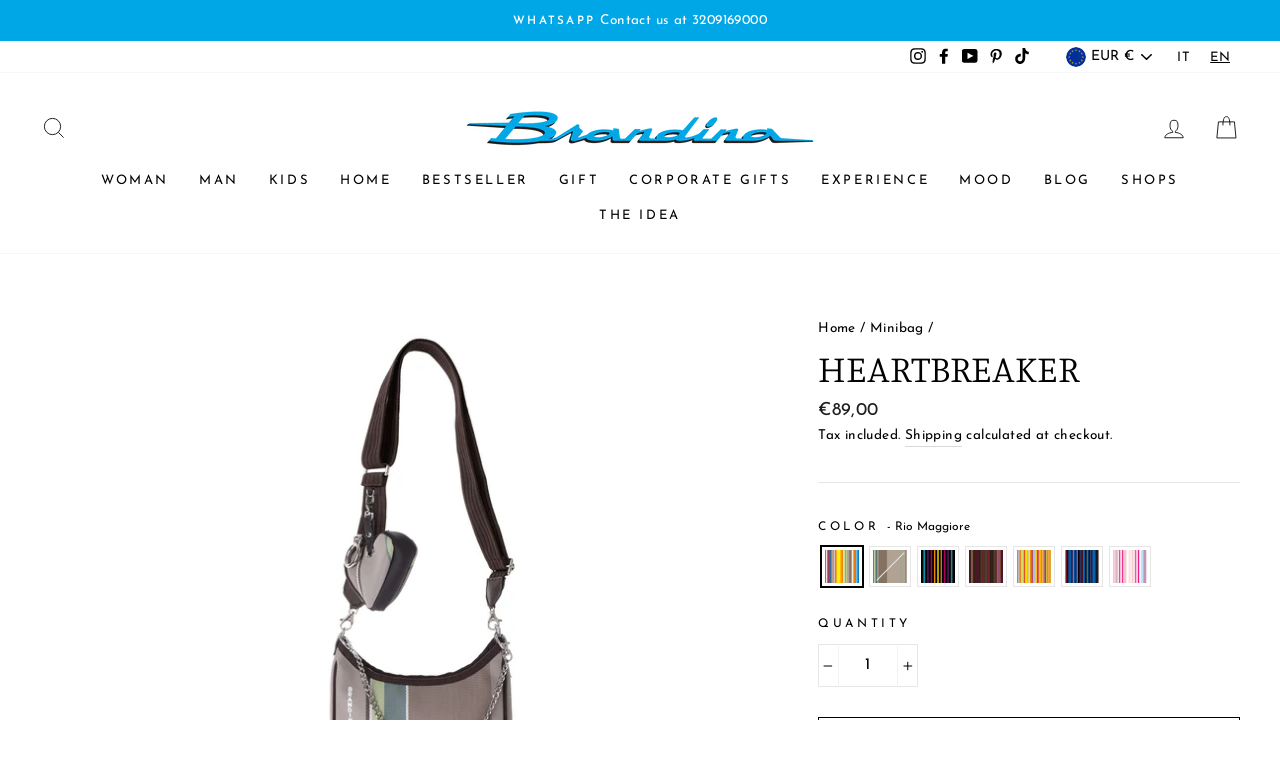

--- FILE ---
content_type: text/html; charset=utf-8
request_url: https://www.brandinatheoriginal.it/en/collections/minibag/products/rubacuore?variant=39279114780803
body_size: 68210
content:
<!doctype html>
<html class="no-js" lang="en" dir="ltr">
<head>
	<script id="pandectes-rules">   /* PANDECTES-GDPR: DO NOT MODIFY AUTO GENERATED CODE OF THIS SCRIPT */      window.PandectesSettings = {"store":{"plan":"basic","theme":"ARCHETYPE | Impulse [Boost Commerce]","primaryLocale":"it","adminMode":false},"tsPublished":1688390333,"declaration":{"showPurpose":false,"showProvider":false,"showDateGenerated":false},"language":{"languageMode":"Single","fallbackLanguage":"it","languageDetection":"browser","languagesSupported":[]},"texts":{"managed":{"headerText":{"it":"We respect your privacy"},"consentText":{"it":"<b>COOKIES</b><br/>\nUtilizziamo cookie per garantirti una migliore esperienza di navigazione e offrirti messaggi pubblicitari in linea con le tue preferenze."},"dismissButtonText":{"it":"Ok"},"linkText":{"it":"Clicca per saperne di più"},"imprintText":{"it":"Impronta"},"preferencesButtonText":{"it":"Preferenze"},"allowButtonText":{"it":"Accetta tutti"},"denyButtonText":{"it":"Solo necessari"},"leaveSiteButtonText":{"it":"Leave this site"},"cookiePolicyText":{"it":"Cookie policy"},"preferencesPopupTitleText":{"it":"Gestire le preferenze di consenso"},"preferencesPopupIntroText":{"it":"Utilizziamo i cookie per ottimizzare la funzionalità del sito Web, analizzare le prestazioni e fornire un'esperienza personalizzata all'utente. Alcuni cookie sono essenziali per il funzionamento e il corretto funzionamento del sito web. Questi cookie non possono essere disabilitati. In questa finestra puoi gestire le tue preferenze sui cookie."},"preferencesPopupCloseButtonText":{"it":"Chiudere"},"preferencesPopupAcceptAllButtonText":{"it":"Accettare tutti"},"preferencesPopupRejectAllButtonText":{"it":"Rifiuta tutto"},"preferencesPopupSaveButtonText":{"it":"Salva preferenze"},"accessSectionTitleText":{"it":"Data Portability"},"accessSectionParagraphText":{"it":"You have the right to be able to access your personal data at any time. This includes your account information, your order records as well as any GDPR related requests you have made so far. You have the right to request a full report of your data."},"rectificationSectionTitleText":{"it":"Data Rectification"},"rectificationSectionParagraphText":{"it":"You have the right to request your data to be updated whenever you think it is appropriate."},"erasureSectionTitleText":{"it":"Right to be Forgotten"},"erasureSectionParagraphText":{"it":"Use this option if you want to remove your personal and other data from our store. Keep in mind that this process will delete your account, so you will no longer be able to access or use it anymore."},"declIntroText":{"it":"Utilizziamo i cookie per ottimizzare la funzionalità del sito Web, analizzare le prestazioni e fornire un&#39;esperienza personalizzata all&#39;utente. Alcuni cookie sono essenziali per far funzionare e funzionare correttamente il sito web. Questi cookie non possono essere disabilitati. In questa finestra puoi gestire le tue preferenze sui cookie."}},"categories":{"strictlyNecessaryCookiesTitleText":{"it":"Strictly necessary cookies"},"functionalityCookiesTitleText":{"it":"Functionality cookies"},"performanceCookiesTitleText":{"it":"Performance cookies"},"targetingCookiesTitleText":{"it":"Targeting cookies"},"unclassifiedCookiesTitleText":{"it":"Unclassified cookies"},"strictlyNecessaryCookiesDescriptionText":{"it":"These cookies are essential in order to enable you to move around the website and use its features, such as accessing secure areas of the website. Without these cookies services you have asked for, like shopping baskets or e-billing, cannot be provided."},"functionalityCookiesDescriptionText":{"it":"These cookies allow the website to remember choices you make (such as your user name, language or the region you are in) and provide enhanced, more personal features. For instance, a website may be able to provide you with local weather reports or traffic news by storing in a cookie the region in which you are currently located. These cookies can also be used to remember changes you have made to text size, fonts and other parts of web pages that you can customise. They may also be used to provide services you have asked for such as watching a video or commenting on a blog. The information these cookies collect may be anonymised and they cannot track your browsing activity on other websites."},"performanceCookiesDescriptionText":{"it":"These cookies collect information about how visitors use a website, for instance which pages visitors go to most often, and if they get error messages from web pages. These cookies don’t collect information that identifies a visitor. All information these cookies collect is aggregated and therefore anonymous. It is only used to improve how a website works."},"targetingCookiesDescriptionText":{"it":"These cookies are used to deliver adverts more relevant to you and your interests They are also used to limit the number of times you see an advertisement as well as help measure the effectiveness of the advertising campaign. They are usually placed by advertising networks with the website operator’s permission. They remember that you have visited a website and this information is shared with other organisations such as advertisers. Quite often targeting or advertising cookies will be linked to site functionality provided by the other organisation."},"unclassifiedCookiesDescriptionText":{"it":"Unclassified cookies are cookies that we are in the process of classifying, together with the providers of individual cookies."}},"auto":{"declName":{"it":"Nome"},"declPath":{"it":"Il percorso"},"declType":{"it":"Tipo"},"declDomain":{"it":"Dominio"},"declPurpose":{"it":"Scopo"},"declProvider":{"it":"Fornitore"},"declRetention":{"it":"Ritenzione"},"declFirstParty":{"it":"First-party"},"declThirdParty":{"it":"Terzo"},"declSeconds":{"it":"secondi"},"declMinutes":{"it":"minuti"},"declHours":{"it":"ore"},"declDays":{"it":"giorni"},"declMonths":{"it":"mesi"},"declYears":{"it":"anni"},"declSession":{"it":"Sessione"},"cookiesDetailsText":{"it":"Dettagli sui cookie"},"preferencesPopupAlwaysAllowedText":{"it":"sempre permesso"},"submitButton":{"it":"Invia"},"submittingButton":{"it":"Invio in corso..."},"cancelButton":{"it":"Annulla"},"guestsSupportInfoText":{"it":"Effettua il login con il tuo account cliente per procedere ulteriormente."},"guestsSupportEmailPlaceholder":{"it":"Indirizzo email"},"guestsSupportEmailValidationError":{"it":"L'email non è valida"},"guestsSupportEmailSuccessTitle":{"it":"Grazie per la vostra richiesta"},"guestsSupportEmailFailureTitle":{"it":"Si è verificato un problema"},"guestsSupportEmailSuccessMessage":{"it":"Se sei registrato come cliente di questo negozio, riceverai presto un'e-mail con le istruzioni su come procedere."},"guestsSupportEmailFailureMessage":{"it":"La tua richiesta non è stata inviata. Riprova e se il problema persiste, contatta il proprietario del negozio per assistenza."},"confirmationSuccessTitle":{"it":"La tua richiesta è verificata"},"confirmationFailureTitle":{"it":"Si è verificato un problema"},"confirmationSuccessMessage":{"it":"Ti risponderemo presto in merito alla tua richiesta."},"confirmationFailureMessage":{"it":"La tua richiesta non è stata verificata. Riprova e se il problema persiste, contatta il proprietario del negozio per assistenza"},"consentSectionTitleText":{"it":"Il tuo consenso ai cookie"},"consentSectionNoConsentText":{"it":"Non hai acconsentito alla politica sui cookie di questo sito."},"consentSectionConsentedText":{"it":"Hai acconsentito alla politica sui cookie di questo sito web su"},"consentStatus":{"it":"Preferenza di consenso"},"consentDate":{"it":"Data del consenso"},"consentId":{"it":"ID di consenso"},"consentSectionChangeConsentActionText":{"it":"Modifica la preferenza per il consenso"},"accessSectionGDPRRequestsActionText":{"it":"Richieste dell'interessato"},"accessSectionAccountInfoActionText":{"it":"Dati personali"},"accessSectionOrdersRecordsActionText":{"it":"Ordini"},"accessSectionDownloadReportActionText":{"it":"Scarica tutto"},"rectificationCommentPlaceholder":{"it":"Descrivi cosa vuoi che venga aggiornato"},"rectificationCommentValidationError":{"it":"Il commento è obbligatorio"},"rectificationSectionEditAccountActionText":{"it":"Richiedi un aggiornamento"},"erasureSectionRequestDeletionActionText":{"it":"Richiedi la cancellazione dei dati personali"}}},"library":{"previewMode":false,"fadeInTimeout":0,"defaultBlocked":0,"showLink":true,"showImprintLink":false,"enabled":true,"cookie":{"name":"_pandectes_gdpr","expiryDays":30,"secure":true},"dismissOnScroll":false,"dismissOnWindowClick":false,"dismissOnTimeout":false,"palette":{"popup":{"background":"#F0F0F0","backgroundForCalculations":{"a":1,"b":240,"g":240,"r":240},"text":"#000000"},"button":{"background":"#00A8E8","backgroundForCalculations":{"a":1,"b":232,"g":168,"r":0},"text":"#FFFFFF","textForCalculation":{"a":1,"b":255,"g":255,"r":255},"border":"transparent"}},"content":{"href":"https://brandina-the-original.myshopify.com/pages/cookie-policy","close":"&#10005;","target":"_blank","logo":""},"window":"<div role=\"dialog\" aria-live=\"polite\" aria-label=\"cookieconsent\" aria-describedby=\"cookieconsent:desc\" id=\"pandectes-banner\" class=\"cc-window-wrapper cc-bottom-left-wrapper\"><div class=\"pd-cookie-banner-window cc-window {{classes}}\"><!--googleoff: all-->{{children}}<!--googleon: all--></div></div>","compliance":{"opt-both":"<div class=\"cc-compliance cc-highlight\">{{deny}}{{allow}}</div>"},"type":"opt-both","layouts":{"basic":"{{messagelink}}{{compliance}}"},"position":"bottom-left","theme":"block","revokable":false,"animateRevokable":false,"static":false,"autoAttach":true,"hasTransition":true,"blacklistPage":[""]},"geolocation":{"brOnly":false,"caOnly":false,"euOnly":true},"dsr":{"guestsSupport":false,"accessSectionDownloadReportAuto":false},"banner":{"resetTs":1614260004,"extraCss":"        .cc-banner-logo {max-width: 44em!important;}    @media(min-width: 768px) {.cc-window.cc-floating{max-width: 44em!important;width: 44em!important;}}    .cc-message, .cc-header, .cc-logo {text-align: left}    .cc-window-wrapper{z-index: 16777100;}    .cc-window{z-index: 16777100;font-size: 13px!important;font-family: inherit;}    .cc-header{font-size: 13px!important;font-family: inherit;}    .pd-cp-ui{font-family: inherit; background-color: #F0F0F0;color:#000000;}    .pd-cp-btn{background-color:#00A8E8;color:#FFFFFF!important;}    input + .pd-cp-preferences-slider{background-color: rgba(0, 0, 0, 0.3)}    .pd-cp-scrolling-section::-webkit-scrollbar{background-color: rgba(0, 0, 0, 0.3)}    input:checked + .pd-cp-preferences-slider{background-color: rgba(0, 0, 0, 1)}    .pd-cp-scrolling-section::-webkit-scrollbar-thumb {background-color: rgba(0, 0, 0, 1)}    .pd-cp-ui-close{color:#000000;}    .pd-cp-preferences-slider:before{background-color: #F0F0F0}    .pd-cp-title:before {border-color: #000000!important}    .pd-cp-preferences-slider{background-color:#000000}    .pd-cp-toggle{color:#000000!important}    @media(max-width:699px) {.pd-cp-ui-close-top svg {fill: #000000}}    .pd-cp-toggle:hover,.pd-cp-toggle:visited,.pd-cp-toggle:active{color:#000000!important}    .pd-cookie-banner-window {box-shadow: 0 0 18px rgb(0 0 0 / 20%);}  ","customJavascript":null,"showPoweredBy":false,"isActive":true,"implicitSavePreferences":false,"cookieIcon":false,"blockBots":false,"showCookiesDetails":true,"cookiesBlockedByDefault":"0","hasTransition":true,"blockingPage":false,"showOnlyLandingPage":false,"leaveSiteUrl":"https://www.google.com","linkRespectStoreLang":false},"cookies":{"0":[{"name":"cart_ts","domain":"www.brandinatheoriginal.it","path":"/","provider":"Shopify","firstParty":true,"retention":"1 year(s)","expires":1,"unit":"declYears","purpose":{"it":"Utilizzato in connessione con il checkout."}},{"name":"_tracking_consent","domain":".brandinatheoriginal.it","path":"/","provider":"Shopify","firstParty":false,"retention":"1 year(s)","expires":1,"unit":"declYears","purpose":{"it":"Preferenze di monitoraggio."}},{"name":"cart_ver","domain":"www.brandinatheoriginal.it","path":"/","provider":"Shopify","firstParty":true,"retention":"1 year(s)","expires":1,"unit":"declYears","purpose":{"it":"Utilizzato in connessione con il carrello della spesa."}},{"name":"_shopify_m","domain":".brandinatheoriginal.it","path":"/","provider":"Shopify","firstParty":false,"retention":"1 year(s)","expires":1,"unit":"declYears","purpose":{"it":"Utilizzato per gestire le impostazioni sulla privacy dei clienti."}},{"name":"cart_currency","domain":"www.brandinatheoriginal.it","path":"/","provider":"Shopify","firstParty":true,"retention":"1 year(s)","expires":1,"unit":"declYears","purpose":{"it":"Il cookie è necessario per il checkout sicuro e la funzione di pagamento sul sito web. Questa funzione è fornita da shopify.com."}},{"name":"_shopify_tm","domain":".brandinatheoriginal.it","path":"/","provider":"Shopify","firstParty":false,"retention":"1 year(s)","expires":1,"unit":"declYears","purpose":{"it":"Utilizzato per gestire le impostazioni sulla privacy dei clienti."}},{"name":"_shopify_tw","domain":".brandinatheoriginal.it","path":"/","provider":"Shopify","firstParty":false,"retention":"1 year(s)","expires":1,"unit":"declYears","purpose":{"it":"Utilizzato per gestire le impostazioni sulla privacy dei clienti."}},{"name":"cart_sig","domain":"www.brandinatheoriginal.it","path":"/","provider":"Shopify","firstParty":true,"retention":"1 year(s)","expires":1,"unit":"declYears","purpose":{"it":"Analisi di Shopify."}}],"1":[{"name":"secure_customer_sig","domain":"brandina-the-original.myshopify.com","path":"/","provider":"Shopify","firstParty":true,"retention":"1 day(s)","expires":1,"unit":"declSession","purpose":{"it":""}},{"name":"cart_currency","domain":"brandina-the-original.myshopify.com","path":"/","provider":"Shopify","firstParty":true,"retention":"1 day(s)","expires":1,"unit":"declSession","purpose":{"it":"Il cookie è necessario per il checkout sicuro e la funzione di pagamento sul sito web. Questa funzione è fornita da shopify.com."}},{"name":"_tracking_consent","domain":".brandina-the-original.myshopify.com","path":"/","provider":"Shopify","firstParty":true,"retention":"1 day(s)","expires":1,"unit":"declSession","purpose":{"it":"Preferenze di monitoraggio."}},{"name":"_shopify_tm","domain":".brandina-the-original.myshopify.com","path":"/","provider":"Shopify","firstParty":true,"retention":"1 day(s)","expires":1,"unit":"declSession","purpose":{"it":"Utilizzato per gestire le impostazioni sulla privacy dei clienti."}},{"name":"_shopify_tw","domain":".brandina-the-original.myshopify.com","path":"/","provider":"Shopify","firstParty":true,"retention":"1 day(s)","expires":1,"unit":"declSession","purpose":{"it":"Utilizzato per gestire le impostazioni sulla privacy dei clienti."}},{"name":"_shopify_m","domain":".brandina-the-original.myshopify.com","path":"/","provider":"Shopify","firstParty":true,"retention":"1 day(s)","expires":1,"unit":"declSession","purpose":{"it":"Utilizzato per gestire le impostazioni sulla privacy dei clienti."}},{"name":"Cart","domain":"brandina-the-original.myshopify.com","path":"/","provider":"Shopify","firstParty":true,"retention":"1 day(s)","expires":1,"unit":"declSession","purpose":{"it":"Used in connection with shopping cart."}},{"name":"Secret","domain":"brandina-the-original.myshopify.com","path":"/","provider":"Unknown","firstParty":true,"retention":"1 day(s)","expires":1,"unit":"declSession","purpose":{"it":""}},{"name":"Secure_customer_sig","domain":"brandina-the-original.myshopify.com","path":"/","provider":"Shopify","firstParty":true,"retention":"1 day(s)","expires":1,"unit":"declSession","purpose":{"it":"Used in connection with customer login."}},{"name":"_ab","domain":"brandina-the-original.myshopify.com","path":"/","provider":"Shopify","firstParty":true,"retention":"1 day(s)","expires":1,"unit":"declSession","purpose":{"it":"Used in connection with access to admin."}},{"name":"_pay_session","domain":"brandina-the-original.myshopify.com","path":"/","provider":"Shopify","firstParty":true,"retention":"1 day(s)","expires":1,"unit":"declSession","purpose":{"it":"The cookie is necessary for the secure checkout and payment function on the website. This function is provided by shopify.com."}},{"name":"_secure_session_id","domain":"brandina-the-original.myshopify.com","path":"/","provider":"Unknown","firstParty":true,"retention":"1 day(s)","expires":1,"unit":"declSession","purpose":{"it":""}},{"name":"_shopify_country","domain":"brandina-the-original.myshopify.com","path":"/","provider":"Shopify","firstParty":true,"retention":"1 day(s)","expires":1,"unit":"declSession","purpose":{"it":"Cookie is placed by Shopify to store location data."}},{"name":"_storefront_u","domain":"brandina-the-original.myshopify.com","path":"/","provider":"Shopify","firstParty":true,"retention":"1 day(s)","expires":1,"unit":"declSession","purpose":{"it":"Used to facilitate updating customer account information."}},{"name":"cart","domain":"brandina-the-original.myshopify.com","path":"/","provider":"Shopify","firstParty":true,"retention":"1 day(s)","expires":1,"unit":"declSession","purpose":{"it":""}},{"name":"cart_sig","domain":"brandina-the-original.myshopify.com","path":"/","provider":"Shopify","firstParty":true,"retention":"1 day(s)","expires":1,"unit":"declSession","purpose":{"it":"Analisi di Shopify."}},{"name":"cart_ts","domain":"brandina-the-original.myshopify.com","path":"/","provider":"Shopify","firstParty":true,"retention":"1 day(s)","expires":1,"unit":"declSession","purpose":{"it":"Utilizzato in connessione con il checkout."}},{"name":"cart_ver","domain":"brandina-the-original.myshopify.com","path":"/","provider":"Shopify","firstParty":true,"retention":"1 day(s)","expires":1,"unit":"declSession","purpose":{"it":"Utilizzato in connessione con il carrello della spesa."}},{"name":"checkout","domain":"brandina-the-original.myshopify.com","path":"/","provider":"Shopify","firstParty":true,"retention":"1 day(s)","expires":1,"unit":"declSession","purpose":{"it":"Used in connection with checkout."}},{"name":"checkout_token","domain":"brandina-the-original.myshopify.com","path":"/","provider":"Shopify","firstParty":true,"retention":"1 day(s)","expires":1,"unit":"declSession","purpose":{"it":"Used in connection with checkout."}},{"name":"cookietest","domain":"brandina-the-original.myshopify.com","path":"/","provider":"Unknown","firstParty":true,"retention":"1 day(s)","expires":1,"unit":"declSession","purpose":{"it":""}},{"name":"master_device_id","domain":"brandina-the-original.myshopify.com","path":"/","provider":"Shopify","firstParty":true,"retention":"1 day(s)","expires":1,"unit":"declSession","purpose":{"it":"Used in connection with merchant login."}},{"name":"previous_checkout_token","domain":"brandina-the-original.myshopify.com","path":"/","provider":"Shopify","firstParty":true,"retention":"1 day(s)","expires":1,"unit":"declSession","purpose":{"it":"Used in connection with checkout."}},{"name":"previous_step","domain":"brandina-the-original.myshopify.com","path":"/","provider":"Shopify","firstParty":true,"retention":"1 day(s)","expires":1,"unit":"declSession","purpose":{"it":"Used in connection with checkout."}},{"name":"remember_me","domain":"brandina-the-original.myshopify.com","path":"/","provider":"Shopify","firstParty":true,"retention":"1 day(s)","expires":1,"unit":"declSession","purpose":{"it":"Used in connection with checkout."}},{"name":"shopify_pay_redirect","domain":"brandina-the-original.myshopify.com","path":"/","provider":"Shopify","firstParty":true,"retention":"1 day(s)","expires":1,"unit":"declSession","purpose":{"it":"The cookie is necessary for the secure checkout and payment function on the website. This function is provided by shopify.com."}},{"name":"storefront_digest","domain":"brandina-the-original.myshopify.com","path":"/","provider":"Shopify","firstParty":true,"retention":"1 day(s)","expires":1,"unit":"declSession","purpose":{"it":"Used in connection with customer login."}},{"name":"tracked_start_checkout","domain":"brandina-the-original.myshopify.com","path":"/","provider":"Shopify","firstParty":true,"retention":"1 day(s)","expires":1,"unit":"declSession","purpose":{"it":"Used in connection with checkout."}},{"name":"_pandectes_gdpr","domain":"www.brandinatheoriginal.it","path":"/","provider":"Pandectes","firstParty":true,"retention":"1 year(s)","expires":1,"unit":"declYears","purpose":{"it":"Utilizzato per la funzionalità del banner di consenso ai cookie."}},{"name":"secure_customer_sig","domain":"www.brandinatheoriginal.it","path":"/","provider":"Shopify","firstParty":true,"retention":"1 year(s)","expires":1,"unit":"declYears","purpose":{"it":""}},{"name":"cart","domain":"www.brandinatheoriginal.it","path":"/","provider":"Shopify","firstParty":true,"retention":"1 year(s)","expires":1,"unit":"declYears","purpose":{"it":""}}],"2":[{"name":"_orig_referrer","domain":".brandina-the-original.myshopify.com","path":"/","provider":"Shopify","firstParty":true,"retention":"1 day(s)","expires":1,"unit":"declSession","purpose":{"it":"Tiene traccia delle pagine di destinazione."}},{"name":"_landing_page","domain":".brandina-the-original.myshopify.com","path":"/","provider":"Shopify","firstParty":true,"retention":"1 day(s)","expires":1,"unit":"declSession","purpose":{"it":"Tiene traccia delle pagine di destinazione."}},{"name":"_shopify_y","domain":".brandina-the-original.myshopify.com","path":"/","provider":"Shopify","firstParty":true,"retention":"1 day(s)","expires":1,"unit":"declSession","purpose":{"it":"Analisi di Shopify."}},{"name":"_shopify_s","domain":".brandina-the-original.myshopify.com","path":"/","provider":"Shopify","firstParty":true,"retention":"1 day(s)","expires":1,"unit":"declSession","purpose":{"it":"Analisi di Shopify."}},{"name":"_shopify_fs","domain":".brandina-the-original.myshopify.com","path":"/","provider":"Shopify","firstParty":true,"retention":"1 day(s)","expires":1,"unit":"declSession","purpose":{"it":"Shopify analytics."}},{"name":"_shopify_sa_t","domain":".brandina-the-original.myshopify.com","path":"/","provider":"Shopify","firstParty":true,"retention":"1 day(s)","expires":1,"unit":"declSession","purpose":{"it":"Shopify analisi relative a marketing e referral."}},{"name":"_shopify_sa_p","domain":".brandina-the-original.myshopify.com","path":"/","provider":"Shopify","firstParty":true,"retention":"1 day(s)","expires":1,"unit":"declSession","purpose":{"it":"Shopify analisi relative a marketing e referral."}},{"name":"AWSALBCORS","domain":"widget-mediator.zopim.com","path":"/","provider":"Amazon","firstParty":false,"retention":"1 day(s)","expires":1,"unit":"declSession","purpose":{"it":"Used as a second stickiness cookie by Amazon that has additionally the SameSite attribute."}},{"name":"_shopify_sa_t","domain":".brandinatheoriginal.it","path":"/","provider":"Shopify","firstParty":false,"retention":"1 year(s)","expires":1,"unit":"declYears","purpose":{"it":"Shopify analisi relative a marketing e referral."}},{"name":"_gid","domain":".brandinatheoriginal.it","path":"/","provider":"Google","firstParty":false,"retention":"1 year(s)","expires":1,"unit":"declYears","purpose":{"it":"Il cookie viene inserito da Google Analytics per contare e tenere traccia delle visualizzazioni di pagina."}},{"name":"_ga","domain":".brandinatheoriginal.it","path":"/","provider":"Google","firstParty":false,"retention":"1 year(s)","expires":1,"unit":"declYears","purpose":{"it":"Il cookie è impostato da Google Analytics con funzionalità sconosciute"}},{"name":"_landing_page","domain":".brandinatheoriginal.it","path":"/","provider":"Shopify","firstParty":false,"retention":"1 year(s)","expires":1,"unit":"declYears","purpose":{"it":"Tiene traccia delle pagine di destinazione."}},{"name":"_shopify_sa_p","domain":".brandinatheoriginal.it","path":"/","provider":"Shopify","firstParty":false,"retention":"1 year(s)","expires":1,"unit":"declYears","purpose":{"it":"Shopify analisi relative a marketing e referral."}},{"name":"_s","domain":".brandinatheoriginal.it","path":"/","provider":"Shopify","firstParty":false,"retention":"1 year(s)","expires":1,"unit":"declYears","purpose":{"it":"Analisi di Shopify."}},{"name":"_shopify_y","domain":".brandinatheoriginal.it","path":"/","provider":"Shopify","firstParty":false,"retention":"1 year(s)","expires":1,"unit":"declYears","purpose":{"it":"Analisi di Shopify."}},{"name":"_gat","domain":".brandinatheoriginal.it","path":"/","provider":"Google","firstParty":false,"retention":"1 year(s)","expires":1,"unit":"declYears","purpose":{"it":"Il cookie viene inserito da Google Analytics per filtrare le richieste dei bot."}},{"name":"_orig_referrer","domain":".brandinatheoriginal.it","path":"/","provider":"Shopify","firstParty":false,"retention":"1 year(s)","expires":1,"unit":"declYears","purpose":{"it":"Tiene traccia delle pagine di destinazione."}},{"name":"_y","domain":".brandinatheoriginal.it","path":"/","provider":"Shopify","firstParty":false,"retention":"1 year(s)","expires":1,"unit":"declYears","purpose":{"it":"Analisi di Shopify."}},{"name":"_shopify_s","domain":".brandinatheoriginal.it","path":"/","provider":"Shopify","firstParty":false,"retention":"1 year(s)","expires":1,"unit":"declYears","purpose":{"it":"Analisi di Shopify."}}],"4":[{"name":"_y","domain":".brandina-the-original.myshopify.com","path":"/","provider":"Shopify","firstParty":true,"retention":"1 day(s)","expires":1,"unit":"declSession","purpose":{"it":"Analisi di Shopify."}},{"name":"_s","domain":".brandina-the-original.myshopify.com","path":"/","provider":"Shopify","firstParty":true,"retention":"1 day(s)","expires":1,"unit":"declSession","purpose":{"it":"Analisi di Shopify."}},{"name":"_shopify_d\t","domain":"brandina-the-original.myshopify.com","path":"/","provider":"Unknown","firstParty":true,"retention":"1 day(s)","expires":1,"unit":"declSession","purpose":{"it":""}},{"name":"_gcl_au","domain":".brandinatheoriginal.it","path":"/","provider":"Google","firstParty":false,"retention":"1 year(s)","expires":1,"unit":"declYears","purpose":{"it":"Il cookie viene inserito da Google Tag Manager per tenere traccia delle conversioni."}},{"name":"_fbp","domain":".brandinatheoriginal.it","path":"/","provider":"Facebook","firstParty":false,"retention":"1 year(s)","expires":1,"unit":"declYears","purpose":{"it":"Il cookie viene inserito da Facebook per tenere traccia delle visite sui siti web."}},{"name":"_pin_unauth","domain":".brandinatheoriginal.it","path":"/","provider":"Pinterest","firstParty":false,"retention":"1 year(s)","expires":1,"unit":"declYears","purpose":{"it":""}}],"8":[{"name":"scm_bannerslider_count","domain":".www.brandinatheoriginal.it","path":"/","provider":"Unknown","firstParty":true,"retention":"1 year(s)","expires":1,"unit":"declYears","purpose":{"it":""}},{"name":"scm_bannerslider_app","domain":".www.brandinatheoriginal.it","path":"/","provider":"Unknown","firstParty":true,"retention":"1 year(s)","expires":1,"unit":"declYears","purpose":{"it":""}},{"name":"_secure_session_id","domain":"www.brandinatheoriginal.it","path":"/","provider":"Unknown","firstParty":true,"retention":"1 year(s)","expires":1,"unit":"declYears","purpose":{"it":""}},{"name":"localization","domain":"www.brandinatheoriginal.it","path":"/","provider":"Unknown","firstParty":true,"retention":"1 year(s)","expires":1,"unit":"declYears","purpose":{"it":""}},{"name":"sib_cuid","domain":".www.brandinatheoriginal.it","path":"/","provider":"Unknown","firstParty":true,"retention":"1 year(s)","expires":1,"unit":"declYears","purpose":{"it":""}}]},"blocker":{"isActive":true,"googleConsentMode":{"isActive":false,"adStorageCategory":4,"analyticsStorageCategory":2,"personalizationStorageCategory":8,"functionalityStorageCategory":8,"securityStorageCategory":8,"redactData":false},"facebookPixel":{"id":"","isActive":false,"ldu":false},"rakuten":{"isActive":false,"cmp":false,"ccpa":false},"defaultBlocked":0,"patterns":{"whiteList":[],"blackList":{"1":[],"2":[],"4":[],"8":[]},"iframesWhiteList":[],"iframesBlackList":{"1":[],"2":[],"4":[],"8":[]},"beaconsWhiteList":[],"beaconsBlackList":{"1":[],"2":[],"4":[],"8":[]}}}}      !function(){"use strict";window.PandectesRules=window.PandectesRules||{},window.PandectesRules.manualBlacklist={1:[],2:[],4:[]},window.PandectesRules.blacklistedIFrames={1:[],2:[],4:[]},window.PandectesRules.blacklistedCss={1:[],2:[],4:[]},window.PandectesRules.blacklistedBeacons={1:[],2:[],4:[]};var e="javascript/blocked",t="_pandectes_gdpr";function n(e){return new RegExp(e.replace(/[/\\.+?$()]/g,"\\$&").replace("*","(.*)"))}var r=function(e){try{return JSON.parse(e)}catch(e){return!1}},a=function(e){var t=arguments.length>1&&void 0!==arguments[1]?arguments[1]:"log",n=new URLSearchParams(window.location.search);n.get("log")&&console[t]("PandectesRules: ".concat(e))};function i(e,t){var n=Object.keys(e);if(Object.getOwnPropertySymbols){var r=Object.getOwnPropertySymbols(e);t&&(r=r.filter((function(t){return Object.getOwnPropertyDescriptor(e,t).enumerable}))),n.push.apply(n,r)}return n}function s(e){for(var t=1;t<arguments.length;t++){var n=null!=arguments[t]?arguments[t]:{};t%2?i(Object(n),!0).forEach((function(t){o(e,t,n[t])})):Object.getOwnPropertyDescriptors?Object.defineProperties(e,Object.getOwnPropertyDescriptors(n)):i(Object(n)).forEach((function(t){Object.defineProperty(e,t,Object.getOwnPropertyDescriptor(n,t))}))}return e}function o(e,t,n){return t in e?Object.defineProperty(e,t,{value:n,enumerable:!0,configurable:!0,writable:!0}):e[t]=n,e}function c(e,t){return function(e){if(Array.isArray(e))return e}(e)||function(e,t){var n=null==e?null:"undefined"!=typeof Symbol&&e[Symbol.iterator]||e["@@iterator"];if(null==n)return;var r,a,i=[],s=!0,o=!1;try{for(n=n.call(e);!(s=(r=n.next()).done)&&(i.push(r.value),!t||i.length!==t);s=!0);}catch(e){o=!0,a=e}finally{try{s||null==n.return||n.return()}finally{if(o)throw a}}return i}(e,t)||u(e,t)||function(){throw new TypeError("Invalid attempt to destructure non-iterable instance.\nIn order to be iterable, non-array objects must have a [Symbol.iterator]() method.")}()}function l(e){return function(e){if(Array.isArray(e))return d(e)}(e)||function(e){if("undefined"!=typeof Symbol&&null!=e[Symbol.iterator]||null!=e["@@iterator"])return Array.from(e)}(e)||u(e)||function(){throw new TypeError("Invalid attempt to spread non-iterable instance.\nIn order to be iterable, non-array objects must have a [Symbol.iterator]() method.")}()}function u(e,t){if(e){if("string"==typeof e)return d(e,t);var n=Object.prototype.toString.call(e).slice(8,-1);return"Object"===n&&e.constructor&&(n=e.constructor.name),"Map"===n||"Set"===n?Array.from(e):"Arguments"===n||/^(?:Ui|I)nt(?:8|16|32)(?:Clamped)?Array$/.test(n)?d(e,t):void 0}}function d(e,t){(null==t||t>e.length)&&(t=e.length);for(var n=0,r=new Array(t);n<t;n++)r[n]=e[n];return r}var f="Pandectes"===window.navigator.userAgent;a("userAgent -> ".concat(window.navigator.userAgent.substring(0,50)));var p=function(){var e,n=arguments.length>0&&void 0!==arguments[0]?arguments[0]:t,a="; "+document.cookie,i=a.split("; "+n+"=");if(i.length<2)e={};else{var s=i.pop(),o=s.split(";");e=window.atob(o.shift())}var c=r(e);return!1!==c?c:e}(),g=window.PandectesSettings,y=g.banner.isActive,h=g.blocker.defaultBlocked,m=p&&null!==p.preferences&&void 0!==p.preferences?p.preferences:null,w=y?null===m?h:m:0,b={1:0==(1&w),2:0==(2&w),4:0==(4&w)},v=window.PandectesSettings.blocker.patterns,k=v.blackList,L=v.whiteList,S=v.iframesBlackList,P=v.iframesWhiteList,A=v.beaconsBlackList,C=v.beaconsWhiteList,_={blackList:[],whiteList:[],iframesBlackList:{1:[],2:[],4:[],8:[]},iframesWhiteList:[],beaconsBlackList:{1:[],2:[],4:[],8:[]},beaconsWhiteList:[]};[1,2,4].map((function(e){var t;b[e]||((t=_.blackList).push.apply(t,l(k[e].length?k[e].map(n):[])),_.iframesBlackList[e]=S[e].length?S[e].map(n):[],_.beaconsBlackList[e]=A[e].length?A[e].map(n):[])})),_.whiteList=L.length?L.map(n):[],_.iframesWhiteList=P.length?P.map(n):[],_.beaconsWhiteList=C.length?C.map(n):[];var B={scripts:[],iframes:{1:[],2:[],4:[]},beacons:{1:[],2:[],4:[]},css:{1:[],2:[],4:[]}},O=function(t,n){return t&&(!n||n!==e)&&(!_.blackList||_.blackList.some((function(e){return e.test(t)})))&&(!_.whiteList||_.whiteList.every((function(e){return!e.test(t)})))},E=function(e){var t=e.getAttribute("src");return _.blackList&&_.blackList.every((function(e){return!e.test(t)}))||_.whiteList&&_.whiteList.some((function(e){return e.test(t)}))},I=function(e,t){var n=_.iframesBlackList[t],r=_.iframesWhiteList;return e&&(!n||n.some((function(t){return t.test(e)})))&&(!r||r.every((function(t){return!t.test(e)})))},j=function(e,t){var n=_.beaconsBlackList[t],r=_.beaconsWhiteList;return e&&(!n||n.some((function(t){return t.test(e)})))&&(!r||r.every((function(t){return!t.test(e)})))},R=new MutationObserver((function(e){for(var t=0;t<e.length;t++)for(var n=e[t].addedNodes,r=0;r<n.length;r++){var a=n[r],i=a.dataset&&a.dataset.cookiecategory;if(1===a.nodeType&&"LINK"===a.tagName){var s=a.dataset&&a.dataset.href;if(s&&i)switch(i){case"functionality":case"C0001":B.css[1].push(s);break;case"performance":case"C0002":B.css[2].push(s);break;case"targeting":case"C0003":B.css[4].push(s)}}}})),T=new MutationObserver((function(t){for(var n=0;n<t.length;n++)for(var r=t[n].addedNodes,a=function(t){var n=r[t],a=n.src||n.dataset&&n.dataset.src,i=n.dataset&&n.dataset.cookiecategory;if(1===n.nodeType&&"IFRAME"===n.tagName){if(a){var s=!1;I(a,1)||"functionality"===i||"C0001"===i?(s=!0,B.iframes[1].push(a)):I(a,2)||"performance"===i||"C0002"===i?(s=!0,B.iframes[2].push(a)):(I(a,4)||"targeting"===i||"C0003"===i)&&(s=!0,B.iframes[4].push(a)),s&&(n.removeAttribute("src"),n.setAttribute("data-src",a))}}else if(1===n.nodeType&&"IMG"===n.tagName){if(a){var o=!1;j(a,1)?(o=!0,B.beacons[1].push(a)):j(a,2)?(o=!0,B.beacons[2].push(a)):j(a,4)&&(o=!0,B.beacons[4].push(a)),o&&(n.removeAttribute("src"),n.setAttribute("data-src",a))}}else if(1===n.nodeType&&"LINK"===n.tagName){var c=n.dataset&&n.dataset.href;if(c&&i)switch(i){case"functionality":case"C0001":B.css[1].push(c);break;case"performance":case"C0002":B.css[2].push(c);break;case"targeting":case"C0003":B.css[4].push(c)}}else if(1===n.nodeType&&"SCRIPT"===n.tagName){var l=n.type,u=!1;if(O(a,l))u=!0;else if(a&&i)switch(i){case"functionality":case"C0001":u=!0,window.PandectesRules.manualBlacklist[1].push(a);break;case"performance":case"C0002":u=!0,window.PandectesRules.manualBlacklist[2].push(a);break;case"targeting":case"C0003":u=!0,window.PandectesRules.manualBlacklist[4].push(a)}if(u){B.scripts.push([n,l]),n.type=e;n.addEventListener("beforescriptexecute",(function t(r){n.getAttribute("type")===e&&r.preventDefault(),n.removeEventListener("beforescriptexecute",t)})),n.parentElement&&n.parentElement.removeChild(n)}}},i=0;i<r.length;i++)a(i)})),x=document.createElement,N={src:Object.getOwnPropertyDescriptor(HTMLScriptElement.prototype,"src"),type:Object.getOwnPropertyDescriptor(HTMLScriptElement.prototype,"type")};window.PandectesRules.unblockCss=function(e){var t=B.css[e]||[];t.length&&a("Unblocking CSS for ".concat(e)),t.forEach((function(e){var t=document.querySelector('link[data-href^="'.concat(e,'"]'));t.removeAttribute("data-href"),t.href=e})),B.css[e]=[]},window.PandectesRules.unblockIFrames=function(e){var t=B.iframes[e]||[];t.length&&a("Unblocking IFrames for ".concat(e)),_.iframesBlackList[e]=[],t.forEach((function(e){var t=document.querySelector('iframe[data-src^="'.concat(e,'"]'));t.removeAttribute("data-src"),t.src=e})),B.iframes[e]=[]},window.PandectesRules.unblockBeacons=function(e){var t=B.beacons[e]||[];t.length&&a("Unblocking Beacons for ".concat(e)),_.beaconsBlackList[e]=[],t.forEach((function(e){var t=document.querySelector('img[data-src^="'.concat(e,'"]'));t.removeAttribute("data-src"),t.src=e})),B.beacons[e]=[]},window.PandectesRules.unblock=function(t){t.length<1?(_.blackList=[],_.whiteList=[],_.iframesBlackList=[],_.iframesWhiteList=[]):(_.blackList&&(_.blackList=_.blackList.filter((function(e){return t.every((function(t){return"string"==typeof t?!e.test(t):t instanceof RegExp?e.toString()!==t.toString():void 0}))}))),_.whiteList&&(_.whiteList=[].concat(l(_.whiteList),l(t.map((function(e){if("string"==typeof e){var t=".*"+n(e)+".*";if(_.whiteList.every((function(e){return e.toString()!==t.toString()})))return new RegExp(t)}else if(e instanceof RegExp&&_.whiteList.every((function(t){return t.toString()!==e.toString()})))return e;return null})).filter(Boolean)))));for(var r=document.querySelectorAll('script[type="'.concat(e,'"]')),i=0;i<r.length;i++){var s=r[i];E(s)&&(B.scripts.push([s,"application/javascript"]),s.parentElement.removeChild(s))}var o=0;l(B.scripts).forEach((function(e,t){var n=c(e,2),r=n[0],a=n[1];if(E(r)){for(var i=document.createElement("script"),s=0;s<r.attributes.length;s++){var l=r.attributes[s];"src"!==l.name&&"type"!==l.name&&i.setAttribute(l.name,r.attributes[s].value)}i.setAttribute("src",r.src),i.setAttribute("type",a||"application/javascript"),document.head.appendChild(i),B.scripts.splice(t-o,1),o++}})),0==_.blackList.length&&0===_.iframesBlackList[1].length&&0===_.iframesBlackList[2].length&&0===_.iframesBlackList[4].length&&0===_.beaconsBlackList[1].length&&0===_.beaconsBlackList[2].length&&0===_.beaconsBlackList[4].length&&(a("Disconnecting observers"),T.disconnect(),R.disconnect())};var M,D,W=window.PandectesSettings.store.adminMode,F=window.PandectesSettings.blocker;M=function(){!function(){var e=window.Shopify.trackingConsent;try{var t=W&&!window.Shopify.AdminBarInjector,n={preferences:0==(1&w)||f||t,analytics:0==(2&w)||f||t,marketing:0==(4&w)||f||t};e.firstPartyMarketingAllowed()===n.marketing&&e.analyticsProcessingAllowed()===n.analytics&&e.preferencesProcessingAllowed()===n.preferences||e.setTrackingConsent(n,(function(e){e&&e.error?a("Shopify.customerPrivacy API - failed to setTrackingConsent"):a("Shopify.customerPrivacy API - setTrackingConsent(".concat(JSON.stringify(n),")"))}))}catch(e){a("Shopify.customerPrivacy API - exception")}}(),function(){var e=window.Shopify.trackingConsent,t=e.currentVisitorConsent();if(F.gpcIsActive&&"CCPA"===e.getRegulation()&&"no"===t.gpc&&"yes"!==t.sale_of_data){var n={sale_of_data:!1};e.setTrackingConsent(n,(function(e){e&&e.error?a("Shopify.customerPrivacy API - failed to setTrackingConsent({".concat(JSON.stringify(n),")")):a("Shopify.customerPrivacy API - setTrackingConsent(".concat(JSON.stringify(n),")"))}))}}()},D=null,window.Shopify&&window.Shopify.loadFeatures&&window.Shopify.trackingConsent?M():D=setInterval((function(){window.Shopify&&window.Shopify.loadFeatures&&(clearInterval(D),window.Shopify.loadFeatures([{name:"consent-tracking-api",version:"0.1"}],(function(e){e?a("Shopify.customerPrivacy API - failed to load"):(a("Shopify.customerPrivacy API - loaded"),M())})))}),10);var z=window.PandectesSettings,U=z.banner.isActive,q=z.blocker.googleConsentMode,J=q.isActive,H=q.customEvent,$=q.redactData,G=q.urlPassthrough,K=q.adStorageCategory,V=q.analyticsStorageCategory,Y=q.functionalityStorageCategory,Q=q.personalizationStorageCategory,X=q.securityStorageCategory;function Z(){window.dataLayer.push(arguments)}window.dataLayer=window.dataLayer||[];var ee,te,ne={hasInitialized:!1,ads_data_redaction:!1,url_passthrough:!1,storage:{ad_storage:"granted",analytics_storage:"granted",functionality_storage:"granted",personalization_storage:"granted",security_storage:"granted",wait_for_update:500}};if(U&&J){var re=0==(w&K)?"granted":"denied",ae=0==(w&V)?"granted":"denied",ie=0==(w&Y)?"granted":"denied",se=0==(w&Q)?"granted":"denied",oe=0==(w&X)?"granted":"denied";ne.hasInitialized=!0,ne.ads_data_redaction="denied"===re&&$,ne.url_passthrough=G,ne.storage.ad_storage=re,ne.storage.analytics_storage=ae,ne.storage.functionality_storage=ie,ne.storage.personalization_storage=se,ne.storage.security_storage=oe,ne.ads_data_redaction&&Z("set","ads_data_redaction",ne.ads_data_redaction),ne.url_passthrough&&Z("set","url_passthrough",ne.url_passthrough),Z("consent","default",ne.storage),H&&(te=7===(ee=w)?"deny":0===ee?"allow":"mixed",window.dataLayer.push({event:"Pandectes_Consent_Update",pandectes_status:te,pandectes_categories:{C0000:"allow",C0001:b[1]?"allow":"deny",C0002:b[2]?"allow":"deny",C0003:b[4]?"allow":"deny"}})),a("Google consent mode initialized")}window.PandectesRules.gcm=ne;var ce=window.PandectesSettings,le=ce.banner.isActive,ue=ce.blocker.isActive;a("Blocker -> "+(ue?"Active":"Inactive")),a("Banner -> "+(le?"Active":"Inactive")),a("ActualPrefs -> "+w);var de=null===m&&/\/checkouts\//.test(window.location.pathname);0!==w&&!1===f&&ue&&!de?(a("Blocker will execute"),document.createElement=function(){for(var t=arguments.length,n=new Array(t),r=0;r<t;r++)n[r]=arguments[r];if("script"!==n[0].toLowerCase())return x.bind?x.bind(document).apply(void 0,n):x;var a=x.bind(document).apply(void 0,n);try{Object.defineProperties(a,{src:s(s({},N.src),{},{set:function(t){O(t,a.type)&&N.type.set.call(this,e),N.src.set.call(this,t)}}),type:s(s({},N.type),{},{get:function(){var t=N.type.get.call(this);return t===e||O(this.src,t)?null:t},set:function(t){var n=O(a.src,a.type)?e:t;N.type.set.call(this,n)}})}),a.setAttribute=function(t,n){if("type"===t){var r=O(a.src,a.type)?e:n;N.type.set.call(a,r)}else"src"===t?(O(n,a.type)&&N.type.set.call(a,e),N.src.set.call(a,n)):HTMLScriptElement.prototype.setAttribute.call(a,t,n)}}catch(e){console.warn("Yett: unable to prevent script execution for script src ",a.src,".\n",'A likely cause would be because you are using a third-party browser extension that monkey patches the "document.createElement" function.')}return a},T.observe(document.documentElement,{childList:!0,subtree:!0}),R.observe(document.documentElement,{childList:!0,subtree:!0})):a("Blocker will not execute")}();
</script>
	<script id="pandectes-rules">   /* PANDECTES-GDPR: DO NOT MODIFY AUTO GENERATED CODE OF THIS SCRIPT */      window.PandectesSettings = {"store":{"plan":"basic","theme":"ARCHETYPE | Impulse [Boost Commerce]","primaryLocale":"it","adminMode":false},"tsPublished":1688390333,"declaration":{"showPurpose":false,"showProvider":false,"showDateGenerated":false},"language":{"languageMode":"Single","fallbackLanguage":"it","languageDetection":"browser","languagesSupported":[]},"texts":{"managed":{"headerText":{"it":"We respect your privacy"},"consentText":{"it":"<b>COOKIES</b><br/>\nUtilizziamo cookie per garantirti una migliore esperienza di navigazione e offrirti messaggi pubblicitari in linea con le tue preferenze."},"dismissButtonText":{"it":"Ok"},"linkText":{"it":"Clicca per saperne di più"},"imprintText":{"it":"Impronta"},"preferencesButtonText":{"it":"Preferenze"},"allowButtonText":{"it":"Accetta tutti"},"denyButtonText":{"it":"Solo necessari"},"leaveSiteButtonText":{"it":"Leave this site"},"cookiePolicyText":{"it":"Cookie policy"},"preferencesPopupTitleText":{"it":"Gestire le preferenze di consenso"},"preferencesPopupIntroText":{"it":"Utilizziamo i cookie per ottimizzare la funzionalità del sito Web, analizzare le prestazioni e fornire un'esperienza personalizzata all'utente. Alcuni cookie sono essenziali per il funzionamento e il corretto funzionamento del sito web. Questi cookie non possono essere disabilitati. In questa finestra puoi gestire le tue preferenze sui cookie."},"preferencesPopupCloseButtonText":{"it":"Chiudere"},"preferencesPopupAcceptAllButtonText":{"it":"Accettare tutti"},"preferencesPopupRejectAllButtonText":{"it":"Rifiuta tutto"},"preferencesPopupSaveButtonText":{"it":"Salva preferenze"},"accessSectionTitleText":{"it":"Data Portability"},"accessSectionParagraphText":{"it":"You have the right to be able to access your personal data at any time. This includes your account information, your order records as well as any GDPR related requests you have made so far. You have the right to request a full report of your data."},"rectificationSectionTitleText":{"it":"Data Rectification"},"rectificationSectionParagraphText":{"it":"You have the right to request your data to be updated whenever you think it is appropriate."},"erasureSectionTitleText":{"it":"Right to be Forgotten"},"erasureSectionParagraphText":{"it":"Use this option if you want to remove your personal and other data from our store. Keep in mind that this process will delete your account, so you will no longer be able to access or use it anymore."},"declIntroText":{"it":"Utilizziamo i cookie per ottimizzare la funzionalità del sito Web, analizzare le prestazioni e fornire un&#39;esperienza personalizzata all&#39;utente. Alcuni cookie sono essenziali per far funzionare e funzionare correttamente il sito web. Questi cookie non possono essere disabilitati. In questa finestra puoi gestire le tue preferenze sui cookie."}},"categories":{"strictlyNecessaryCookiesTitleText":{"it":"Strictly necessary cookies"},"functionalityCookiesTitleText":{"it":"Functionality cookies"},"performanceCookiesTitleText":{"it":"Performance cookies"},"targetingCookiesTitleText":{"it":"Targeting cookies"},"unclassifiedCookiesTitleText":{"it":"Unclassified cookies"},"strictlyNecessaryCookiesDescriptionText":{"it":"These cookies are essential in order to enable you to move around the website and use its features, such as accessing secure areas of the website. Without these cookies services you have asked for, like shopping baskets or e-billing, cannot be provided."},"functionalityCookiesDescriptionText":{"it":"These cookies allow the website to remember choices you make (such as your user name, language or the region you are in) and provide enhanced, more personal features. For instance, a website may be able to provide you with local weather reports or traffic news by storing in a cookie the region in which you are currently located. These cookies can also be used to remember changes you have made to text size, fonts and other parts of web pages that you can customise. They may also be used to provide services you have asked for such as watching a video or commenting on a blog. The information these cookies collect may be anonymised and they cannot track your browsing activity on other websites."},"performanceCookiesDescriptionText":{"it":"These cookies collect information about how visitors use a website, for instance which pages visitors go to most often, and if they get error messages from web pages. These cookies don’t collect information that identifies a visitor. All information these cookies collect is aggregated and therefore anonymous. It is only used to improve how a website works."},"targetingCookiesDescriptionText":{"it":"These cookies are used to deliver adverts more relevant to you and your interests They are also used to limit the number of times you see an advertisement as well as help measure the effectiveness of the advertising campaign. They are usually placed by advertising networks with the website operator’s permission. They remember that you have visited a website and this information is shared with other organisations such as advertisers. Quite often targeting or advertising cookies will be linked to site functionality provided by the other organisation."},"unclassifiedCookiesDescriptionText":{"it":"Unclassified cookies are cookies that we are in the process of classifying, together with the providers of individual cookies."}},"auto":{"declName":{"it":"Nome"},"declPath":{"it":"Il percorso"},"declType":{"it":"Tipo"},"declDomain":{"it":"Dominio"},"declPurpose":{"it":"Scopo"},"declProvider":{"it":"Fornitore"},"declRetention":{"it":"Ritenzione"},"declFirstParty":{"it":"First-party"},"declThirdParty":{"it":"Terzo"},"declSeconds":{"it":"secondi"},"declMinutes":{"it":"minuti"},"declHours":{"it":"ore"},"declDays":{"it":"giorni"},"declMonths":{"it":"mesi"},"declYears":{"it":"anni"},"declSession":{"it":"Sessione"},"cookiesDetailsText":{"it":"Dettagli sui cookie"},"preferencesPopupAlwaysAllowedText":{"it":"sempre permesso"},"submitButton":{"it":"Invia"},"submittingButton":{"it":"Invio in corso..."},"cancelButton":{"it":"Annulla"},"guestsSupportInfoText":{"it":"Effettua il login con il tuo account cliente per procedere ulteriormente."},"guestsSupportEmailPlaceholder":{"it":"Indirizzo email"},"guestsSupportEmailValidationError":{"it":"L'email non è valida"},"guestsSupportEmailSuccessTitle":{"it":"Grazie per la vostra richiesta"},"guestsSupportEmailFailureTitle":{"it":"Si è verificato un problema"},"guestsSupportEmailSuccessMessage":{"it":"Se sei registrato come cliente di questo negozio, riceverai presto un'e-mail con le istruzioni su come procedere."},"guestsSupportEmailFailureMessage":{"it":"La tua richiesta non è stata inviata. Riprova e se il problema persiste, contatta il proprietario del negozio per assistenza."},"confirmationSuccessTitle":{"it":"La tua richiesta è verificata"},"confirmationFailureTitle":{"it":"Si è verificato un problema"},"confirmationSuccessMessage":{"it":"Ti risponderemo presto in merito alla tua richiesta."},"confirmationFailureMessage":{"it":"La tua richiesta non è stata verificata. Riprova e se il problema persiste, contatta il proprietario del negozio per assistenza"},"consentSectionTitleText":{"it":"Il tuo consenso ai cookie"},"consentSectionNoConsentText":{"it":"Non hai acconsentito alla politica sui cookie di questo sito."},"consentSectionConsentedText":{"it":"Hai acconsentito alla politica sui cookie di questo sito web su"},"consentStatus":{"it":"Preferenza di consenso"},"consentDate":{"it":"Data del consenso"},"consentId":{"it":"ID di consenso"},"consentSectionChangeConsentActionText":{"it":"Modifica la preferenza per il consenso"},"accessSectionGDPRRequestsActionText":{"it":"Richieste dell'interessato"},"accessSectionAccountInfoActionText":{"it":"Dati personali"},"accessSectionOrdersRecordsActionText":{"it":"Ordini"},"accessSectionDownloadReportActionText":{"it":"Scarica tutto"},"rectificationCommentPlaceholder":{"it":"Descrivi cosa vuoi che venga aggiornato"},"rectificationCommentValidationError":{"it":"Il commento è obbligatorio"},"rectificationSectionEditAccountActionText":{"it":"Richiedi un aggiornamento"},"erasureSectionRequestDeletionActionText":{"it":"Richiedi la cancellazione dei dati personali"}}},"library":{"previewMode":false,"fadeInTimeout":0,"defaultBlocked":0,"showLink":true,"showImprintLink":false,"enabled":true,"cookie":{"name":"_pandectes_gdpr","expiryDays":30,"secure":true},"dismissOnScroll":false,"dismissOnWindowClick":false,"dismissOnTimeout":false,"palette":{"popup":{"background":"#F0F0F0","backgroundForCalculations":{"a":1,"b":240,"g":240,"r":240},"text":"#000000"},"button":{"background":"#00A8E8","backgroundForCalculations":{"a":1,"b":232,"g":168,"r":0},"text":"#FFFFFF","textForCalculation":{"a":1,"b":255,"g":255,"r":255},"border":"transparent"}},"content":{"href":"https://brandina-the-original.myshopify.com/pages/cookie-policy","close":"&#10005;","target":"_blank","logo":""},"window":"<div role=\"dialog\" aria-live=\"polite\" aria-label=\"cookieconsent\" aria-describedby=\"cookieconsent:desc\" id=\"pandectes-banner\" class=\"cc-window-wrapper cc-bottom-left-wrapper\"><div class=\"pd-cookie-banner-window cc-window {{classes}}\"><!--googleoff: all-->{{children}}<!--googleon: all--></div></div>","compliance":{"opt-both":"<div class=\"cc-compliance cc-highlight\">{{deny}}{{allow}}</div>"},"type":"opt-both","layouts":{"basic":"{{messagelink}}{{compliance}}"},"position":"bottom-left","theme":"block","revokable":false,"animateRevokable":false,"static":false,"autoAttach":true,"hasTransition":true,"blacklistPage":[""]},"geolocation":{"brOnly":false,"caOnly":false,"euOnly":true},"dsr":{"guestsSupport":false,"accessSectionDownloadReportAuto":false},"banner":{"resetTs":1614260004,"extraCss":"        .cc-banner-logo {max-width: 44em!important;}    @media(min-width: 768px) {.cc-window.cc-floating{max-width: 44em!important;width: 44em!important;}}    .cc-message, .cc-header, .cc-logo {text-align: left}    .cc-window-wrapper{z-index: 16777100;}    .cc-window{z-index: 16777100;font-size: 13px!important;font-family: inherit;}    .cc-header{font-size: 13px!important;font-family: inherit;}    .pd-cp-ui{font-family: inherit; background-color: #F0F0F0;color:#000000;}    .pd-cp-btn{background-color:#00A8E8;color:#FFFFFF!important;}    input + .pd-cp-preferences-slider{background-color: rgba(0, 0, 0, 0.3)}    .pd-cp-scrolling-section::-webkit-scrollbar{background-color: rgba(0, 0, 0, 0.3)}    input:checked + .pd-cp-preferences-slider{background-color: rgba(0, 0, 0, 1)}    .pd-cp-scrolling-section::-webkit-scrollbar-thumb {background-color: rgba(0, 0, 0, 1)}    .pd-cp-ui-close{color:#000000;}    .pd-cp-preferences-slider:before{background-color: #F0F0F0}    .pd-cp-title:before {border-color: #000000!important}    .pd-cp-preferences-slider{background-color:#000000}    .pd-cp-toggle{color:#000000!important}    @media(max-width:699px) {.pd-cp-ui-close-top svg {fill: #000000}}    .pd-cp-toggle:hover,.pd-cp-toggle:visited,.pd-cp-toggle:active{color:#000000!important}    .pd-cookie-banner-window {box-shadow: 0 0 18px rgb(0 0 0 / 20%);}  ","customJavascript":null,"showPoweredBy":false,"isActive":true,"implicitSavePreferences":false,"cookieIcon":false,"blockBots":false,"showCookiesDetails":true,"cookiesBlockedByDefault":"0","hasTransition":true,"blockingPage":false,"showOnlyLandingPage":false,"leaveSiteUrl":"https://www.google.com","linkRespectStoreLang":false},"cookies":{"0":[{"name":"cart_ts","domain":"www.brandinatheoriginal.it","path":"/","provider":"Shopify","firstParty":true,"retention":"1 year(s)","expires":1,"unit":"declYears","purpose":{"it":"Utilizzato in connessione con il checkout."}},{"name":"_tracking_consent","domain":".brandinatheoriginal.it","path":"/","provider":"Shopify","firstParty":false,"retention":"1 year(s)","expires":1,"unit":"declYears","purpose":{"it":"Preferenze di monitoraggio."}},{"name":"cart_ver","domain":"www.brandinatheoriginal.it","path":"/","provider":"Shopify","firstParty":true,"retention":"1 year(s)","expires":1,"unit":"declYears","purpose":{"it":"Utilizzato in connessione con il carrello della spesa."}},{"name":"_shopify_m","domain":".brandinatheoriginal.it","path":"/","provider":"Shopify","firstParty":false,"retention":"1 year(s)","expires":1,"unit":"declYears","purpose":{"it":"Utilizzato per gestire le impostazioni sulla privacy dei clienti."}},{"name":"cart_currency","domain":"www.brandinatheoriginal.it","path":"/","provider":"Shopify","firstParty":true,"retention":"1 year(s)","expires":1,"unit":"declYears","purpose":{"it":"Il cookie è necessario per il checkout sicuro e la funzione di pagamento sul sito web. Questa funzione è fornita da shopify.com."}},{"name":"_shopify_tm","domain":".brandinatheoriginal.it","path":"/","provider":"Shopify","firstParty":false,"retention":"1 year(s)","expires":1,"unit":"declYears","purpose":{"it":"Utilizzato per gestire le impostazioni sulla privacy dei clienti."}},{"name":"_shopify_tw","domain":".brandinatheoriginal.it","path":"/","provider":"Shopify","firstParty":false,"retention":"1 year(s)","expires":1,"unit":"declYears","purpose":{"it":"Utilizzato per gestire le impostazioni sulla privacy dei clienti."}},{"name":"cart_sig","domain":"www.brandinatheoriginal.it","path":"/","provider":"Shopify","firstParty":true,"retention":"1 year(s)","expires":1,"unit":"declYears","purpose":{"it":"Analisi di Shopify."}}],"1":[{"name":"secure_customer_sig","domain":"brandina-the-original.myshopify.com","path":"/","provider":"Shopify","firstParty":true,"retention":"1 day(s)","expires":1,"unit":"declSession","purpose":{"it":""}},{"name":"cart_currency","domain":"brandina-the-original.myshopify.com","path":"/","provider":"Shopify","firstParty":true,"retention":"1 day(s)","expires":1,"unit":"declSession","purpose":{"it":"Il cookie è necessario per il checkout sicuro e la funzione di pagamento sul sito web. Questa funzione è fornita da shopify.com."}},{"name":"_tracking_consent","domain":".brandina-the-original.myshopify.com","path":"/","provider":"Shopify","firstParty":true,"retention":"1 day(s)","expires":1,"unit":"declSession","purpose":{"it":"Preferenze di monitoraggio."}},{"name":"_shopify_tm","domain":".brandina-the-original.myshopify.com","path":"/","provider":"Shopify","firstParty":true,"retention":"1 day(s)","expires":1,"unit":"declSession","purpose":{"it":"Utilizzato per gestire le impostazioni sulla privacy dei clienti."}},{"name":"_shopify_tw","domain":".brandina-the-original.myshopify.com","path":"/","provider":"Shopify","firstParty":true,"retention":"1 day(s)","expires":1,"unit":"declSession","purpose":{"it":"Utilizzato per gestire le impostazioni sulla privacy dei clienti."}},{"name":"_shopify_m","domain":".brandina-the-original.myshopify.com","path":"/","provider":"Shopify","firstParty":true,"retention":"1 day(s)","expires":1,"unit":"declSession","purpose":{"it":"Utilizzato per gestire le impostazioni sulla privacy dei clienti."}},{"name":"Cart","domain":"brandina-the-original.myshopify.com","path":"/","provider":"Shopify","firstParty":true,"retention":"1 day(s)","expires":1,"unit":"declSession","purpose":{"it":"Used in connection with shopping cart."}},{"name":"Secret","domain":"brandina-the-original.myshopify.com","path":"/","provider":"Unknown","firstParty":true,"retention":"1 day(s)","expires":1,"unit":"declSession","purpose":{"it":""}},{"name":"Secure_customer_sig","domain":"brandina-the-original.myshopify.com","path":"/","provider":"Shopify","firstParty":true,"retention":"1 day(s)","expires":1,"unit":"declSession","purpose":{"it":"Used in connection with customer login."}},{"name":"_ab","domain":"brandina-the-original.myshopify.com","path":"/","provider":"Shopify","firstParty":true,"retention":"1 day(s)","expires":1,"unit":"declSession","purpose":{"it":"Used in connection with access to admin."}},{"name":"_pay_session","domain":"brandina-the-original.myshopify.com","path":"/","provider":"Shopify","firstParty":true,"retention":"1 day(s)","expires":1,"unit":"declSession","purpose":{"it":"The cookie is necessary for the secure checkout and payment function on the website. This function is provided by shopify.com."}},{"name":"_secure_session_id","domain":"brandina-the-original.myshopify.com","path":"/","provider":"Unknown","firstParty":true,"retention":"1 day(s)","expires":1,"unit":"declSession","purpose":{"it":""}},{"name":"_shopify_country","domain":"brandina-the-original.myshopify.com","path":"/","provider":"Shopify","firstParty":true,"retention":"1 day(s)","expires":1,"unit":"declSession","purpose":{"it":"Cookie is placed by Shopify to store location data."}},{"name":"_storefront_u","domain":"brandina-the-original.myshopify.com","path":"/","provider":"Shopify","firstParty":true,"retention":"1 day(s)","expires":1,"unit":"declSession","purpose":{"it":"Used to facilitate updating customer account information."}},{"name":"cart","domain":"brandina-the-original.myshopify.com","path":"/","provider":"Shopify","firstParty":true,"retention":"1 day(s)","expires":1,"unit":"declSession","purpose":{"it":""}},{"name":"cart_sig","domain":"brandina-the-original.myshopify.com","path":"/","provider":"Shopify","firstParty":true,"retention":"1 day(s)","expires":1,"unit":"declSession","purpose":{"it":"Analisi di Shopify."}},{"name":"cart_ts","domain":"brandina-the-original.myshopify.com","path":"/","provider":"Shopify","firstParty":true,"retention":"1 day(s)","expires":1,"unit":"declSession","purpose":{"it":"Utilizzato in connessione con il checkout."}},{"name":"cart_ver","domain":"brandina-the-original.myshopify.com","path":"/","provider":"Shopify","firstParty":true,"retention":"1 day(s)","expires":1,"unit":"declSession","purpose":{"it":"Utilizzato in connessione con il carrello della spesa."}},{"name":"checkout","domain":"brandina-the-original.myshopify.com","path":"/","provider":"Shopify","firstParty":true,"retention":"1 day(s)","expires":1,"unit":"declSession","purpose":{"it":"Used in connection with checkout."}},{"name":"checkout_token","domain":"brandina-the-original.myshopify.com","path":"/","provider":"Shopify","firstParty":true,"retention":"1 day(s)","expires":1,"unit":"declSession","purpose":{"it":"Used in connection with checkout."}},{"name":"cookietest","domain":"brandina-the-original.myshopify.com","path":"/","provider":"Unknown","firstParty":true,"retention":"1 day(s)","expires":1,"unit":"declSession","purpose":{"it":""}},{"name":"master_device_id","domain":"brandina-the-original.myshopify.com","path":"/","provider":"Shopify","firstParty":true,"retention":"1 day(s)","expires":1,"unit":"declSession","purpose":{"it":"Used in connection with merchant login."}},{"name":"previous_checkout_token","domain":"brandina-the-original.myshopify.com","path":"/","provider":"Shopify","firstParty":true,"retention":"1 day(s)","expires":1,"unit":"declSession","purpose":{"it":"Used in connection with checkout."}},{"name":"previous_step","domain":"brandina-the-original.myshopify.com","path":"/","provider":"Shopify","firstParty":true,"retention":"1 day(s)","expires":1,"unit":"declSession","purpose":{"it":"Used in connection with checkout."}},{"name":"remember_me","domain":"brandina-the-original.myshopify.com","path":"/","provider":"Shopify","firstParty":true,"retention":"1 day(s)","expires":1,"unit":"declSession","purpose":{"it":"Used in connection with checkout."}},{"name":"shopify_pay_redirect","domain":"brandina-the-original.myshopify.com","path":"/","provider":"Shopify","firstParty":true,"retention":"1 day(s)","expires":1,"unit":"declSession","purpose":{"it":"The cookie is necessary for the secure checkout and payment function on the website. This function is provided by shopify.com."}},{"name":"storefront_digest","domain":"brandina-the-original.myshopify.com","path":"/","provider":"Shopify","firstParty":true,"retention":"1 day(s)","expires":1,"unit":"declSession","purpose":{"it":"Used in connection with customer login."}},{"name":"tracked_start_checkout","domain":"brandina-the-original.myshopify.com","path":"/","provider":"Shopify","firstParty":true,"retention":"1 day(s)","expires":1,"unit":"declSession","purpose":{"it":"Used in connection with checkout."}},{"name":"_pandectes_gdpr","domain":"www.brandinatheoriginal.it","path":"/","provider":"Pandectes","firstParty":true,"retention":"1 year(s)","expires":1,"unit":"declYears","purpose":{"it":"Utilizzato per la funzionalità del banner di consenso ai cookie."}},{"name":"secure_customer_sig","domain":"www.brandinatheoriginal.it","path":"/","provider":"Shopify","firstParty":true,"retention":"1 year(s)","expires":1,"unit":"declYears","purpose":{"it":""}},{"name":"cart","domain":"www.brandinatheoriginal.it","path":"/","provider":"Shopify","firstParty":true,"retention":"1 year(s)","expires":1,"unit":"declYears","purpose":{"it":""}}],"2":[{"name":"_orig_referrer","domain":".brandina-the-original.myshopify.com","path":"/","provider":"Shopify","firstParty":true,"retention":"1 day(s)","expires":1,"unit":"declSession","purpose":{"it":"Tiene traccia delle pagine di destinazione."}},{"name":"_landing_page","domain":".brandina-the-original.myshopify.com","path":"/","provider":"Shopify","firstParty":true,"retention":"1 day(s)","expires":1,"unit":"declSession","purpose":{"it":"Tiene traccia delle pagine di destinazione."}},{"name":"_shopify_y","domain":".brandina-the-original.myshopify.com","path":"/","provider":"Shopify","firstParty":true,"retention":"1 day(s)","expires":1,"unit":"declSession","purpose":{"it":"Analisi di Shopify."}},{"name":"_shopify_s","domain":".brandina-the-original.myshopify.com","path":"/","provider":"Shopify","firstParty":true,"retention":"1 day(s)","expires":1,"unit":"declSession","purpose":{"it":"Analisi di Shopify."}},{"name":"_shopify_fs","domain":".brandina-the-original.myshopify.com","path":"/","provider":"Shopify","firstParty":true,"retention":"1 day(s)","expires":1,"unit":"declSession","purpose":{"it":"Shopify analytics."}},{"name":"_shopify_sa_t","domain":".brandina-the-original.myshopify.com","path":"/","provider":"Shopify","firstParty":true,"retention":"1 day(s)","expires":1,"unit":"declSession","purpose":{"it":"Shopify analisi relative a marketing e referral."}},{"name":"_shopify_sa_p","domain":".brandina-the-original.myshopify.com","path":"/","provider":"Shopify","firstParty":true,"retention":"1 day(s)","expires":1,"unit":"declSession","purpose":{"it":"Shopify analisi relative a marketing e referral."}},{"name":"AWSALBCORS","domain":"widget-mediator.zopim.com","path":"/","provider":"Amazon","firstParty":false,"retention":"1 day(s)","expires":1,"unit":"declSession","purpose":{"it":"Used as a second stickiness cookie by Amazon that has additionally the SameSite attribute."}},{"name":"_shopify_sa_t","domain":".brandinatheoriginal.it","path":"/","provider":"Shopify","firstParty":false,"retention":"1 year(s)","expires":1,"unit":"declYears","purpose":{"it":"Shopify analisi relative a marketing e referral."}},{"name":"_gid","domain":".brandinatheoriginal.it","path":"/","provider":"Google","firstParty":false,"retention":"1 year(s)","expires":1,"unit":"declYears","purpose":{"it":"Il cookie viene inserito da Google Analytics per contare e tenere traccia delle visualizzazioni di pagina."}},{"name":"_ga","domain":".brandinatheoriginal.it","path":"/","provider":"Google","firstParty":false,"retention":"1 year(s)","expires":1,"unit":"declYears","purpose":{"it":"Il cookie è impostato da Google Analytics con funzionalità sconosciute"}},{"name":"_landing_page","domain":".brandinatheoriginal.it","path":"/","provider":"Shopify","firstParty":false,"retention":"1 year(s)","expires":1,"unit":"declYears","purpose":{"it":"Tiene traccia delle pagine di destinazione."}},{"name":"_shopify_sa_p","domain":".brandinatheoriginal.it","path":"/","provider":"Shopify","firstParty":false,"retention":"1 year(s)","expires":1,"unit":"declYears","purpose":{"it":"Shopify analisi relative a marketing e referral."}},{"name":"_s","domain":".brandinatheoriginal.it","path":"/","provider":"Shopify","firstParty":false,"retention":"1 year(s)","expires":1,"unit":"declYears","purpose":{"it":"Analisi di Shopify."}},{"name":"_shopify_y","domain":".brandinatheoriginal.it","path":"/","provider":"Shopify","firstParty":false,"retention":"1 year(s)","expires":1,"unit":"declYears","purpose":{"it":"Analisi di Shopify."}},{"name":"_gat","domain":".brandinatheoriginal.it","path":"/","provider":"Google","firstParty":false,"retention":"1 year(s)","expires":1,"unit":"declYears","purpose":{"it":"Il cookie viene inserito da Google Analytics per filtrare le richieste dei bot."}},{"name":"_orig_referrer","domain":".brandinatheoriginal.it","path":"/","provider":"Shopify","firstParty":false,"retention":"1 year(s)","expires":1,"unit":"declYears","purpose":{"it":"Tiene traccia delle pagine di destinazione."}},{"name":"_y","domain":".brandinatheoriginal.it","path":"/","provider":"Shopify","firstParty":false,"retention":"1 year(s)","expires":1,"unit":"declYears","purpose":{"it":"Analisi di Shopify."}},{"name":"_shopify_s","domain":".brandinatheoriginal.it","path":"/","provider":"Shopify","firstParty":false,"retention":"1 year(s)","expires":1,"unit":"declYears","purpose":{"it":"Analisi di Shopify."}}],"4":[{"name":"_y","domain":".brandina-the-original.myshopify.com","path":"/","provider":"Shopify","firstParty":true,"retention":"1 day(s)","expires":1,"unit":"declSession","purpose":{"it":"Analisi di Shopify."}},{"name":"_s","domain":".brandina-the-original.myshopify.com","path":"/","provider":"Shopify","firstParty":true,"retention":"1 day(s)","expires":1,"unit":"declSession","purpose":{"it":"Analisi di Shopify."}},{"name":"_shopify_d\t","domain":"brandina-the-original.myshopify.com","path":"/","provider":"Unknown","firstParty":true,"retention":"1 day(s)","expires":1,"unit":"declSession","purpose":{"it":""}},{"name":"_gcl_au","domain":".brandinatheoriginal.it","path":"/","provider":"Google","firstParty":false,"retention":"1 year(s)","expires":1,"unit":"declYears","purpose":{"it":"Il cookie viene inserito da Google Tag Manager per tenere traccia delle conversioni."}},{"name":"_fbp","domain":".brandinatheoriginal.it","path":"/","provider":"Facebook","firstParty":false,"retention":"1 year(s)","expires":1,"unit":"declYears","purpose":{"it":"Il cookie viene inserito da Facebook per tenere traccia delle visite sui siti web."}},{"name":"_pin_unauth","domain":".brandinatheoriginal.it","path":"/","provider":"Pinterest","firstParty":false,"retention":"1 year(s)","expires":1,"unit":"declYears","purpose":{"it":""}}],"8":[{"name":"scm_bannerslider_count","domain":".www.brandinatheoriginal.it","path":"/","provider":"Unknown","firstParty":true,"retention":"1 year(s)","expires":1,"unit":"declYears","purpose":{"it":""}},{"name":"scm_bannerslider_app","domain":".www.brandinatheoriginal.it","path":"/","provider":"Unknown","firstParty":true,"retention":"1 year(s)","expires":1,"unit":"declYears","purpose":{"it":""}},{"name":"_secure_session_id","domain":"www.brandinatheoriginal.it","path":"/","provider":"Unknown","firstParty":true,"retention":"1 year(s)","expires":1,"unit":"declYears","purpose":{"it":""}},{"name":"localization","domain":"www.brandinatheoriginal.it","path":"/","provider":"Unknown","firstParty":true,"retention":"1 year(s)","expires":1,"unit":"declYears","purpose":{"it":""}},{"name":"sib_cuid","domain":".www.brandinatheoriginal.it","path":"/","provider":"Unknown","firstParty":true,"retention":"1 year(s)","expires":1,"unit":"declYears","purpose":{"it":""}}]},"blocker":{"isActive":true,"googleConsentMode":{"isActive":false,"adStorageCategory":4,"analyticsStorageCategory":2,"personalizationStorageCategory":8,"functionalityStorageCategory":8,"securityStorageCategory":8,"redactData":false},"facebookPixel":{"id":"","isActive":false,"ldu":false},"rakuten":{"isActive":false,"cmp":false,"ccpa":false},"defaultBlocked":0,"patterns":{"whiteList":[],"blackList":{"1":[],"2":[],"4":[],"8":[]},"iframesWhiteList":[],"iframesBlackList":{"1":[],"2":[],"4":[],"8":[]},"beaconsWhiteList":[],"beaconsBlackList":{"1":[],"2":[],"4":[],"8":[]}}}}      !function(){"use strict";window.PandectesRules=window.PandectesRules||{},window.PandectesRules.manualBlacklist={1:[],2:[],4:[]},window.PandectesRules.blacklistedIFrames={1:[],2:[],4:[]},window.PandectesRules.blacklistedCss={1:[],2:[],4:[]},window.PandectesRules.blacklistedBeacons={1:[],2:[],4:[]};var e="javascript/blocked",t="_pandectes_gdpr";function n(e){return new RegExp(e.replace(/[/\\.+?$()]/g,"\\$&").replace("*","(.*)"))}var r=function(e){try{return JSON.parse(e)}catch(e){return!1}},a=function(e){var t=arguments.length>1&&void 0!==arguments[1]?arguments[1]:"log",n=new URLSearchParams(window.location.search);n.get("log")&&console[t]("PandectesRules: ".concat(e))};function i(e,t){var n=Object.keys(e);if(Object.getOwnPropertySymbols){var r=Object.getOwnPropertySymbols(e);t&&(r=r.filter((function(t){return Object.getOwnPropertyDescriptor(e,t).enumerable}))),n.push.apply(n,r)}return n}function s(e){for(var t=1;t<arguments.length;t++){var n=null!=arguments[t]?arguments[t]:{};t%2?i(Object(n),!0).forEach((function(t){o(e,t,n[t])})):Object.getOwnPropertyDescriptors?Object.defineProperties(e,Object.getOwnPropertyDescriptors(n)):i(Object(n)).forEach((function(t){Object.defineProperty(e,t,Object.getOwnPropertyDescriptor(n,t))}))}return e}function o(e,t,n){return t in e?Object.defineProperty(e,t,{value:n,enumerable:!0,configurable:!0,writable:!0}):e[t]=n,e}function c(e,t){return function(e){if(Array.isArray(e))return e}(e)||function(e,t){var n=null==e?null:"undefined"!=typeof Symbol&&e[Symbol.iterator]||e["@@iterator"];if(null==n)return;var r,a,i=[],s=!0,o=!1;try{for(n=n.call(e);!(s=(r=n.next()).done)&&(i.push(r.value),!t||i.length!==t);s=!0);}catch(e){o=!0,a=e}finally{try{s||null==n.return||n.return()}finally{if(o)throw a}}return i}(e,t)||u(e,t)||function(){throw new TypeError("Invalid attempt to destructure non-iterable instance.\nIn order to be iterable, non-array objects must have a [Symbol.iterator]() method.")}()}function l(e){return function(e){if(Array.isArray(e))return d(e)}(e)||function(e){if("undefined"!=typeof Symbol&&null!=e[Symbol.iterator]||null!=e["@@iterator"])return Array.from(e)}(e)||u(e)||function(){throw new TypeError("Invalid attempt to spread non-iterable instance.\nIn order to be iterable, non-array objects must have a [Symbol.iterator]() method.")}()}function u(e,t){if(e){if("string"==typeof e)return d(e,t);var n=Object.prototype.toString.call(e).slice(8,-1);return"Object"===n&&e.constructor&&(n=e.constructor.name),"Map"===n||"Set"===n?Array.from(e):"Arguments"===n||/^(?:Ui|I)nt(?:8|16|32)(?:Clamped)?Array$/.test(n)?d(e,t):void 0}}function d(e,t){(null==t||t>e.length)&&(t=e.length);for(var n=0,r=new Array(t);n<t;n++)r[n]=e[n];return r}var f="Pandectes"===window.navigator.userAgent;a("userAgent -> ".concat(window.navigator.userAgent.substring(0,50)));var p=function(){var e,n=arguments.length>0&&void 0!==arguments[0]?arguments[0]:t,a="; "+document.cookie,i=a.split("; "+n+"=");if(i.length<2)e={};else{var s=i.pop(),o=s.split(";");e=window.atob(o.shift())}var c=r(e);return!1!==c?c:e}(),g=window.PandectesSettings,y=g.banner.isActive,h=g.blocker.defaultBlocked,m=p&&null!==p.preferences&&void 0!==p.preferences?p.preferences:null,w=y?null===m?h:m:0,b={1:0==(1&w),2:0==(2&w),4:0==(4&w)},v=window.PandectesSettings.blocker.patterns,k=v.blackList,L=v.whiteList,S=v.iframesBlackList,P=v.iframesWhiteList,A=v.beaconsBlackList,C=v.beaconsWhiteList,_={blackList:[],whiteList:[],iframesBlackList:{1:[],2:[],4:[],8:[]},iframesWhiteList:[],beaconsBlackList:{1:[],2:[],4:[],8:[]},beaconsWhiteList:[]};[1,2,4].map((function(e){var t;b[e]||((t=_.blackList).push.apply(t,l(k[e].length?k[e].map(n):[])),_.iframesBlackList[e]=S[e].length?S[e].map(n):[],_.beaconsBlackList[e]=A[e].length?A[e].map(n):[])})),_.whiteList=L.length?L.map(n):[],_.iframesWhiteList=P.length?P.map(n):[],_.beaconsWhiteList=C.length?C.map(n):[];var B={scripts:[],iframes:{1:[],2:[],4:[]},beacons:{1:[],2:[],4:[]},css:{1:[],2:[],4:[]}},O=function(t,n){return t&&(!n||n!==e)&&(!_.blackList||_.blackList.some((function(e){return e.test(t)})))&&(!_.whiteList||_.whiteList.every((function(e){return!e.test(t)})))},E=function(e){var t=e.getAttribute("src");return _.blackList&&_.blackList.every((function(e){return!e.test(t)}))||_.whiteList&&_.whiteList.some((function(e){return e.test(t)}))},I=function(e,t){var n=_.iframesBlackList[t],r=_.iframesWhiteList;return e&&(!n||n.some((function(t){return t.test(e)})))&&(!r||r.every((function(t){return!t.test(e)})))},j=function(e,t){var n=_.beaconsBlackList[t],r=_.beaconsWhiteList;return e&&(!n||n.some((function(t){return t.test(e)})))&&(!r||r.every((function(t){return!t.test(e)})))},R=new MutationObserver((function(e){for(var t=0;t<e.length;t++)for(var n=e[t].addedNodes,r=0;r<n.length;r++){var a=n[r],i=a.dataset&&a.dataset.cookiecategory;if(1===a.nodeType&&"LINK"===a.tagName){var s=a.dataset&&a.dataset.href;if(s&&i)switch(i){case"functionality":case"C0001":B.css[1].push(s);break;case"performance":case"C0002":B.css[2].push(s);break;case"targeting":case"C0003":B.css[4].push(s)}}}})),T=new MutationObserver((function(t){for(var n=0;n<t.length;n++)for(var r=t[n].addedNodes,a=function(t){var n=r[t],a=n.src||n.dataset&&n.dataset.src,i=n.dataset&&n.dataset.cookiecategory;if(1===n.nodeType&&"IFRAME"===n.tagName){if(a){var s=!1;I(a,1)||"functionality"===i||"C0001"===i?(s=!0,B.iframes[1].push(a)):I(a,2)||"performance"===i||"C0002"===i?(s=!0,B.iframes[2].push(a)):(I(a,4)||"targeting"===i||"C0003"===i)&&(s=!0,B.iframes[4].push(a)),s&&(n.removeAttribute("src"),n.setAttribute("data-src",a))}}else if(1===n.nodeType&&"IMG"===n.tagName){if(a){var o=!1;j(a,1)?(o=!0,B.beacons[1].push(a)):j(a,2)?(o=!0,B.beacons[2].push(a)):j(a,4)&&(o=!0,B.beacons[4].push(a)),o&&(n.removeAttribute("src"),n.setAttribute("data-src",a))}}else if(1===n.nodeType&&"LINK"===n.tagName){var c=n.dataset&&n.dataset.href;if(c&&i)switch(i){case"functionality":case"C0001":B.css[1].push(c);break;case"performance":case"C0002":B.css[2].push(c);break;case"targeting":case"C0003":B.css[4].push(c)}}else if(1===n.nodeType&&"SCRIPT"===n.tagName){var l=n.type,u=!1;if(O(a,l))u=!0;else if(a&&i)switch(i){case"functionality":case"C0001":u=!0,window.PandectesRules.manualBlacklist[1].push(a);break;case"performance":case"C0002":u=!0,window.PandectesRules.manualBlacklist[2].push(a);break;case"targeting":case"C0003":u=!0,window.PandectesRules.manualBlacklist[4].push(a)}if(u){B.scripts.push([n,l]),n.type=e;n.addEventListener("beforescriptexecute",(function t(r){n.getAttribute("type")===e&&r.preventDefault(),n.removeEventListener("beforescriptexecute",t)})),n.parentElement&&n.parentElement.removeChild(n)}}},i=0;i<r.length;i++)a(i)})),x=document.createElement,N={src:Object.getOwnPropertyDescriptor(HTMLScriptElement.prototype,"src"),type:Object.getOwnPropertyDescriptor(HTMLScriptElement.prototype,"type")};window.PandectesRules.unblockCss=function(e){var t=B.css[e]||[];t.length&&a("Unblocking CSS for ".concat(e)),t.forEach((function(e){var t=document.querySelector('link[data-href^="'.concat(e,'"]'));t.removeAttribute("data-href"),t.href=e})),B.css[e]=[]},window.PandectesRules.unblockIFrames=function(e){var t=B.iframes[e]||[];t.length&&a("Unblocking IFrames for ".concat(e)),_.iframesBlackList[e]=[],t.forEach((function(e){var t=document.querySelector('iframe[data-src^="'.concat(e,'"]'));t.removeAttribute("data-src"),t.src=e})),B.iframes[e]=[]},window.PandectesRules.unblockBeacons=function(e){var t=B.beacons[e]||[];t.length&&a("Unblocking Beacons for ".concat(e)),_.beaconsBlackList[e]=[],t.forEach((function(e){var t=document.querySelector('img[data-src^="'.concat(e,'"]'));t.removeAttribute("data-src"),t.src=e})),B.beacons[e]=[]},window.PandectesRules.unblock=function(t){t.length<1?(_.blackList=[],_.whiteList=[],_.iframesBlackList=[],_.iframesWhiteList=[]):(_.blackList&&(_.blackList=_.blackList.filter((function(e){return t.every((function(t){return"string"==typeof t?!e.test(t):t instanceof RegExp?e.toString()!==t.toString():void 0}))}))),_.whiteList&&(_.whiteList=[].concat(l(_.whiteList),l(t.map((function(e){if("string"==typeof e){var t=".*"+n(e)+".*";if(_.whiteList.every((function(e){return e.toString()!==t.toString()})))return new RegExp(t)}else if(e instanceof RegExp&&_.whiteList.every((function(t){return t.toString()!==e.toString()})))return e;return null})).filter(Boolean)))));for(var r=document.querySelectorAll('script[type="'.concat(e,'"]')),i=0;i<r.length;i++){var s=r[i];E(s)&&(B.scripts.push([s,"application/javascript"]),s.parentElement.removeChild(s))}var o=0;l(B.scripts).forEach((function(e,t){var n=c(e,2),r=n[0],a=n[1];if(E(r)){for(var i=document.createElement("script"),s=0;s<r.attributes.length;s++){var l=r.attributes[s];"src"!==l.name&&"type"!==l.name&&i.setAttribute(l.name,r.attributes[s].value)}i.setAttribute("src",r.src),i.setAttribute("type",a||"application/javascript"),document.head.appendChild(i),B.scripts.splice(t-o,1),o++}})),0==_.blackList.length&&0===_.iframesBlackList[1].length&&0===_.iframesBlackList[2].length&&0===_.iframesBlackList[4].length&&0===_.beaconsBlackList[1].length&&0===_.beaconsBlackList[2].length&&0===_.beaconsBlackList[4].length&&(a("Disconnecting observers"),T.disconnect(),R.disconnect())};var M,D,W=window.PandectesSettings.store.adminMode,F=window.PandectesSettings.blocker;M=function(){!function(){var e=window.Shopify.trackingConsent;try{var t=W&&!window.Shopify.AdminBarInjector,n={preferences:0==(1&w)||f||t,analytics:0==(2&w)||f||t,marketing:0==(4&w)||f||t};e.firstPartyMarketingAllowed()===n.marketing&&e.analyticsProcessingAllowed()===n.analytics&&e.preferencesProcessingAllowed()===n.preferences||e.setTrackingConsent(n,(function(e){e&&e.error?a("Shopify.customerPrivacy API - failed to setTrackingConsent"):a("Shopify.customerPrivacy API - setTrackingConsent(".concat(JSON.stringify(n),")"))}))}catch(e){a("Shopify.customerPrivacy API - exception")}}(),function(){var e=window.Shopify.trackingConsent,t=e.currentVisitorConsent();if(F.gpcIsActive&&"CCPA"===e.getRegulation()&&"no"===t.gpc&&"yes"!==t.sale_of_data){var n={sale_of_data:!1};e.setTrackingConsent(n,(function(e){e&&e.error?a("Shopify.customerPrivacy API - failed to setTrackingConsent({".concat(JSON.stringify(n),")")):a("Shopify.customerPrivacy API - setTrackingConsent(".concat(JSON.stringify(n),")"))}))}}()},D=null,window.Shopify&&window.Shopify.loadFeatures&&window.Shopify.trackingConsent?M():D=setInterval((function(){window.Shopify&&window.Shopify.loadFeatures&&(clearInterval(D),window.Shopify.loadFeatures([{name:"consent-tracking-api",version:"0.1"}],(function(e){e?a("Shopify.customerPrivacy API - failed to load"):(a("Shopify.customerPrivacy API - loaded"),M())})))}),10);var z=window.PandectesSettings,U=z.banner.isActive,q=z.blocker.googleConsentMode,J=q.isActive,H=q.customEvent,$=q.redactData,G=q.urlPassthrough,K=q.adStorageCategory,V=q.analyticsStorageCategory,Y=q.functionalityStorageCategory,Q=q.personalizationStorageCategory,X=q.securityStorageCategory;function Z(){window.dataLayer.push(arguments)}window.dataLayer=window.dataLayer||[];var ee,te,ne={hasInitialized:!1,ads_data_redaction:!1,url_passthrough:!1,storage:{ad_storage:"granted",analytics_storage:"granted",functionality_storage:"granted",personalization_storage:"granted",security_storage:"granted",wait_for_update:500}};if(U&&J){var re=0==(w&K)?"granted":"denied",ae=0==(w&V)?"granted":"denied",ie=0==(w&Y)?"granted":"denied",se=0==(w&Q)?"granted":"denied",oe=0==(w&X)?"granted":"denied";ne.hasInitialized=!0,ne.ads_data_redaction="denied"===re&&$,ne.url_passthrough=G,ne.storage.ad_storage=re,ne.storage.analytics_storage=ae,ne.storage.functionality_storage=ie,ne.storage.personalization_storage=se,ne.storage.security_storage=oe,ne.ads_data_redaction&&Z("set","ads_data_redaction",ne.ads_data_redaction),ne.url_passthrough&&Z("set","url_passthrough",ne.url_passthrough),Z("consent","default",ne.storage),H&&(te=7===(ee=w)?"deny":0===ee?"allow":"mixed",window.dataLayer.push({event:"Pandectes_Consent_Update",pandectes_status:te,pandectes_categories:{C0000:"allow",C0001:b[1]?"allow":"deny",C0002:b[2]?"allow":"deny",C0003:b[4]?"allow":"deny"}})),a("Google consent mode initialized")}window.PandectesRules.gcm=ne;var ce=window.PandectesSettings,le=ce.banner.isActive,ue=ce.blocker.isActive;a("Blocker -> "+(ue?"Active":"Inactive")),a("Banner -> "+(le?"Active":"Inactive")),a("ActualPrefs -> "+w);var de=null===m&&/\/checkouts\//.test(window.location.pathname);0!==w&&!1===f&&ue&&!de?(a("Blocker will execute"),document.createElement=function(){for(var t=arguments.length,n=new Array(t),r=0;r<t;r++)n[r]=arguments[r];if("script"!==n[0].toLowerCase())return x.bind?x.bind(document).apply(void 0,n):x;var a=x.bind(document).apply(void 0,n);try{Object.defineProperties(a,{src:s(s({},N.src),{},{set:function(t){O(t,a.type)&&N.type.set.call(this,e),N.src.set.call(this,t)}}),type:s(s({},N.type),{},{get:function(){var t=N.type.get.call(this);return t===e||O(this.src,t)?null:t},set:function(t){var n=O(a.src,a.type)?e:t;N.type.set.call(this,n)}})}),a.setAttribute=function(t,n){if("type"===t){var r=O(a.src,a.type)?e:n;N.type.set.call(a,r)}else"src"===t?(O(n,a.type)&&N.type.set.call(a,e),N.src.set.call(a,n)):HTMLScriptElement.prototype.setAttribute.call(a,t,n)}}catch(e){console.warn("Yett: unable to prevent script execution for script src ",a.src,".\n",'A likely cause would be because you are using a third-party browser extension that monkey patches the "document.createElement" function.')}return a},T.observe(document.documentElement,{childList:!0,subtree:!0}),R.observe(document.documentElement,{childList:!0,subtree:!0})):a("Blocker will not execute")}();
</script>
<!-- "snippets/limespot.liquid" was not rendered, the associated app was uninstalled -->
  <meta charset="utf-8">
  <meta http-equiv="X-UA-Compatible" content="IE=edge,chrome=1">
  <meta name="viewport" content="width=device-width,initial-scale=1">
  <meta name="theme-color" content="#00a7e7">
  <link rel="canonical" href="https://www.brandinatheoriginal.it/en/products/rubacuore">
  <link rel="canonical" href="https://www.brandinatheoriginal.it/en/products/rubacuore">
  <link rel="preconnect" href="https://cdn.shopify.com">
  <link rel="preconnect" href="https://fonts.shopifycdn.com">
  <link rel="dns-prefetch" href="https://productreviews.shopifycdn.com">
  <link rel="dns-prefetch" href="https://ajax.googleapis.com">
  <link rel="dns-prefetch" href="https://maps.googleapis.com">
  <link rel="dns-prefetch" href="https://maps.gstatic.com"><link rel="shortcut icon" href="//www.brandinatheoriginal.it/cdn/shop/files/brandina-the-original-rotondo_32x32.png?v=1613226979" type="image/png" /><title>BRANDINA the original - borsetta Rubacuore
&ndash; Brandina the Original
</title>
<meta name="description" content="Rubacuore si distingue per la sua linea ricercata e dai dettagli pop. Moderna e funzionale è dotata di una tracolla regolabile e una catena che la rendono versatile a diversi usi. Piccola pouch a forma di cuore, da agganciare alla tracolla che le dona romanticismo."><meta property="og:site_name" content="Brandina the Original">
  <meta property="og:url" content="https://www.brandinatheoriginal.it/en/products/rubacuore">
  <meta property="og:title" content="Rubacuore">
  <meta property="og:type" content="product">
  <meta property="og:description" content="Rubacuore si distingue per la sua linea ricercata e dai dettagli pop. Moderna e funzionale è dotata di una tracolla regolabile e una catena che la rendono versatile a diversi usi. Piccola pouch a forma di cuore, da agganciare alla tracolla che le dona romanticismo."><meta property="og:image" content="http://www.brandinatheoriginal.it/cdn/shop/files/rubacuore-cala-volpe-dettaglio_1200x1200.jpg?v=1760445376"><meta property="og:image" content="http://www.brandinatheoriginal.it/cdn/shop/files/rubacuore-rio-maggiore-dettaglio_1200x1200.jpg?v=1760445376"><meta property="og:image" content="http://www.brandinatheoriginal.it/cdn/shop/files/rubacuore-gavi_1200x1200.jpg?v=1747839722">
  <meta property="og:image:secure_url" content="https://www.brandinatheoriginal.it/cdn/shop/files/rubacuore-cala-volpe-dettaglio_1200x1200.jpg?v=1760445376"><meta property="og:image:secure_url" content="https://www.brandinatheoriginal.it/cdn/shop/files/rubacuore-rio-maggiore-dettaglio_1200x1200.jpg?v=1760445376"><meta property="og:image:secure_url" content="https://www.brandinatheoriginal.it/cdn/shop/files/rubacuore-gavi_1200x1200.jpg?v=1747839722">
  <meta name="twitter:site" content="@">
  <meta name="twitter:card" content="summary_large_image">
  <meta name="twitter:title" content="Rubacuore">
  <meta name="twitter:description" content="Rubacuore si distingue per la sua linea ricercata e dai dettagli pop. Moderna e funzionale è dotata di una tracolla regolabile e una catena che la rendono versatile a diversi usi. Piccola pouch a forma di cuore, da agganciare alla tracolla che le dona romanticismo.">
<style data-shopify>@font-face {
  font-family: Manuale;
  font-weight: 300;
  font-style: normal;
  font-display: swap;
  src: url("//www.brandinatheoriginal.it/cdn/fonts/manuale/manuale_n3.0baac6564b6ed416af2c179e69ad2689bd829f1a.woff2") format("woff2"),
       url("//www.brandinatheoriginal.it/cdn/fonts/manuale/manuale_n3.3b80020a9032b8fdf9b79d72323aacd37cfccc1f.woff") format("woff");
}

  @font-face {
  font-family: "Josefin Sans";
  font-weight: 400;
  font-style: normal;
  font-display: swap;
  src: url("//www.brandinatheoriginal.it/cdn/fonts/josefin_sans/josefinsans_n4.70f7efd699799949e6d9f99bc20843a2c86a2e0f.woff2") format("woff2"),
       url("//www.brandinatheoriginal.it/cdn/fonts/josefin_sans/josefinsans_n4.35d308a1bdf56e5556bc2ac79702c721e4e2e983.woff") format("woff");
}


  @font-face {
  font-family: "Josefin Sans";
  font-weight: 600;
  font-style: normal;
  font-display: swap;
  src: url("//www.brandinatheoriginal.it/cdn/fonts/josefin_sans/josefinsans_n6.afe095792949c54ae236c64ec95a9caea4be35d6.woff2") format("woff2"),
       url("//www.brandinatheoriginal.it/cdn/fonts/josefin_sans/josefinsans_n6.0ea222c12f299e43fa61b9245ec23b623ebeb1e9.woff") format("woff");
}

  @font-face {
  font-family: "Josefin Sans";
  font-weight: 400;
  font-style: italic;
  font-display: swap;
  src: url("//www.brandinatheoriginal.it/cdn/fonts/josefin_sans/josefinsans_i4.a2ba85bff59cf18a6ad90c24fe1808ddb8ce1343.woff2") format("woff2"),
       url("//www.brandinatheoriginal.it/cdn/fonts/josefin_sans/josefinsans_i4.2dba61e1d135ab449e8e134ba633cf0d31863cc4.woff") format("woff");
}

  @font-face {
  font-family: "Josefin Sans";
  font-weight: 600;
  font-style: italic;
  font-display: swap;
  src: url("//www.brandinatheoriginal.it/cdn/fonts/josefin_sans/josefinsans_i6.7a9f0e99230d38dd3e0abe7ca5ca23f913d05281.woff2") format("woff2"),
       url("//www.brandinatheoriginal.it/cdn/fonts/josefin_sans/josefinsans_i6.67c153e9e49a5dd7b6b7058351ca5c215b18a446.woff") format("woff");
}

</style><link href="//www.brandinatheoriginal.it/cdn/shop/t/17/assets/theme.css?v=21248675448153553971697009645" rel="stylesheet" type="text/css" media="all" />
<style data-shopify>:root {
    --typeHeaderPrimary: Manuale;
    --typeHeaderFallback: serif;
    --typeHeaderSize: 45px;
    --typeHeaderWeight: 300;
    --typeHeaderLineHeight: 1;
    --typeHeaderSpacing: 0.0em;

    --typeBasePrimary:"Josefin Sans";
    --typeBaseFallback:sans-serif;
    --typeBaseSize: 16px;
    --typeBaseWeight: 400;
    --typeBaseSpacing: 0.025em;
    --typeBaseLineHeight: 1.6;

    --typeCollectionTitle: 18px;

    --iconWeight: 2px;
    --iconLinecaps: miter;

    
      --buttonRadius: 0px;
    

    --colorGridOverlayOpacity: 0.1;
  }</style><script>
    document.documentElement.className = document.documentElement.className.replace('no-js', 'js');

    window.theme = window.theme || {};
    theme.routes = {
      home: "/en",
      cart: "/en/cart",
      cartAdd: "/en/cart/add.js",
      cartChange: "/en/cart/change"
    };
    theme.strings = {
      soldOut: "Sold Out",
      unavailable: "Unavailable",
      stockLabel: "Only [count] items in stock!",
      willNotShipUntil: "Will not ship until [date]",
      willBeInStockAfter: "Will be in stock after [date]",
      waitingForStock: "Inventory on the way",
      savePrice: "Save [saved_amount]",
      cartEmpty: "Your cart is currently empty.",
      cartTermsConfirmation: "You must agree with the terms and conditions of sales to check out"
    };
    theme.settings = {
      dynamicVariantsEnable: true,
      dynamicVariantType: "button",
      cartType: "page",
      moneyFormat: "€{{amount_with_comma_separator}}",
      saveType: "percent",
      recentlyViewedEnabled: false,
      predictiveSearch: true,
      predictiveSearchType: "product,article,page,collection",
      inventoryThreshold: 4,
      quickView: false,
      themeName: 'Impulse',
      themeVersion: "3.6.1"
    };
  </script>

  <!-- starapps_scripts_start -->
<!-- This code is automatically managed by StarApps Studio -->
<!-- Please contact support@starapps.studio for any help -->
<script type="application/json" sa-language-info="true" data-no-instant="true">{"current_language":"en", "default_language":"it"}</script>
<!-- starapps_scripts_end -->
<script>window.nfecShopVersion = '1768967785';window.nfecJsVersion = '449674';window.nfecCVersion = 71553</script><script>window.performance && window.performance.mark && window.performance.mark('shopify.content_for_header.start');</script><meta name="google-site-verification" content="nQZRbjrSj8Q3UQC_HQep9Xk733mQQ0KU0N_pI8kgFPw">
<meta id="shopify-digital-wallet" name="shopify-digital-wallet" content="/31565906051/digital_wallets/dialog">
<meta name="shopify-checkout-api-token" content="b661e114b53e38a51f21d7592d508cf5">
<meta id="in-context-paypal-metadata" data-shop-id="31565906051" data-venmo-supported="false" data-environment="production" data-locale="en_US" data-paypal-v4="true" data-currency="EUR">
<link rel="alternate" hreflang="x-default" href="https://www.brandinatheoriginal.it/products/rubacuore">
<link rel="alternate" hreflang="it" href="https://www.brandinatheoriginal.it/products/rubacuore">
<link rel="alternate" hreflang="en" href="https://www.brandinatheoriginal.it/en/products/rubacuore">
<link rel="alternate" type="application/json+oembed" href="https://www.brandinatheoriginal.it/en/products/rubacuore.oembed">
<script async="async" src="/checkouts/internal/preloads.js?locale=en-IT"></script>
<script id="apple-pay-shop-capabilities" type="application/json">{"shopId":31565906051,"countryCode":"IT","currencyCode":"EUR","merchantCapabilities":["supports3DS"],"merchantId":"gid:\/\/shopify\/Shop\/31565906051","merchantName":"Brandina the Original","requiredBillingContactFields":["postalAddress","email","phone"],"requiredShippingContactFields":["postalAddress","email","phone"],"shippingType":"shipping","supportedNetworks":["visa","maestro","masterCard"],"total":{"type":"pending","label":"Brandina the Original","amount":"1.00"},"shopifyPaymentsEnabled":true,"supportsSubscriptions":true}</script>
<script id="shopify-features" type="application/json">{"accessToken":"b661e114b53e38a51f21d7592d508cf5","betas":["rich-media-storefront-analytics"],"domain":"www.brandinatheoriginal.it","predictiveSearch":true,"shopId":31565906051,"locale":"en"}</script>
<script>var Shopify = Shopify || {};
Shopify.shop = "brandina-the-original.myshopify.com";
Shopify.locale = "en";
Shopify.currency = {"active":"EUR","rate":"1.0"};
Shopify.country = "IT";
Shopify.theme = {"name":"ARCHETYPE | Impulse [Boost Commerce]","id":150709567835,"schema_name":"Impulse","schema_version":"3.6.1","theme_store_id":null,"role":"main"};
Shopify.theme.handle = "null";
Shopify.theme.style = {"id":null,"handle":null};
Shopify.cdnHost = "www.brandinatheoriginal.it/cdn";
Shopify.routes = Shopify.routes || {};
Shopify.routes.root = "/en/";</script>
<script type="module">!function(o){(o.Shopify=o.Shopify||{}).modules=!0}(window);</script>
<script>!function(o){function n(){var o=[];function n(){o.push(Array.prototype.slice.apply(arguments))}return n.q=o,n}var t=o.Shopify=o.Shopify||{};t.loadFeatures=n(),t.autoloadFeatures=n()}(window);</script>
<script id="shop-js-analytics" type="application/json">{"pageType":"product"}</script>
<script defer="defer" async type="module" src="//www.brandinatheoriginal.it/cdn/shopifycloud/shop-js/modules/v2/client.init-shop-cart-sync_BdyHc3Nr.en.esm.js"></script>
<script defer="defer" async type="module" src="//www.brandinatheoriginal.it/cdn/shopifycloud/shop-js/modules/v2/chunk.common_Daul8nwZ.esm.js"></script>
<script type="module">
  await import("//www.brandinatheoriginal.it/cdn/shopifycloud/shop-js/modules/v2/client.init-shop-cart-sync_BdyHc3Nr.en.esm.js");
await import("//www.brandinatheoriginal.it/cdn/shopifycloud/shop-js/modules/v2/chunk.common_Daul8nwZ.esm.js");

  window.Shopify.SignInWithShop?.initShopCartSync?.({"fedCMEnabled":true,"windoidEnabled":true});

</script>
<script>(function() {
  var isLoaded = false;
  function asyncLoad() {
    if (isLoaded) return;
    isLoaded = true;
    var urls = ["https:\/\/cdn.weglot.com\/weglot_script_tag.js?shop=brandina-the-original.myshopify.com","https:\/\/plugin.brevo.com\/integrations\/api\/automation\/script?ma-key=h9b1rq1ni20iyy4xlwzquwgx\u0026shop=brandina-the-original.myshopify.com","https:\/\/plugin.brevo.com\/integrations\/api\/sy\/cart_tracking\/script?user_connection_id=604a1eb52ed25124f7052a92\u0026ma-key=h9b1rq1ni20iyy4xlwzquwgx\u0026shop=brandina-the-original.myshopify.com","\/\/cdn.secomapp.com\/bannerslider\/scripts\/brandina-the-original.20220622160913.scripttag.js?shop=brandina-the-original.myshopify.com","https:\/\/d5zu2f4xvqanl.cloudfront.net\/42\/fe\/loader_2.js?shop=brandina-the-original.myshopify.com","https:\/\/cdn.shopify.com\/s\/files\/1\/0683\/1371\/0892\/files\/splmn-shopify-prod-August-31.min.js?v=1693985059\u0026shop=brandina-the-original.myshopify.com","\/\/cdn.shopify.com\/proxy\/bb9a826c4546364cd0090292e428fe315fd4db9f68c867cd16e29e1d06defff9\/static.cdn.printful.com\/static\/js\/external\/shopify-product-customizer.js?v=0.28\u0026shop=brandina-the-original.myshopify.com\u0026sp-cache-control=cHVibGljLCBtYXgtYWdlPTkwMA","https:\/\/cdn.nfcube.com\/instafeed-e16508e38652f2db3943c6f8b0b15d47.js?shop=brandina-the-original.myshopify.com"];
    for (var i = 0; i < urls.length; i++) {
      var s = document.createElement('script');
      s.type = 'text/javascript';
      s.async = true;
      s.src = urls[i];
      var x = document.getElementsByTagName('script')[0];
      x.parentNode.insertBefore(s, x);
    }
  };
  if(window.attachEvent) {
    window.attachEvent('onload', asyncLoad);
  } else {
    window.addEventListener('load', asyncLoad, false);
  }
})();</script>
<script id="__st">var __st={"a":31565906051,"offset":3600,"reqid":"bf7d06b4-7568-4df2-bec4-d8545c7fc835-1769023279","pageurl":"www.brandinatheoriginal.it\/en\/collections\/minibag\/products\/rubacuore?variant=39279114780803","u":"1264604ec4ad","p":"product","rtyp":"product","rid":5197783335043};</script>
<script>window.ShopifyPaypalV4VisibilityTracking = true;</script>
<script id="form-persister">!function(){'use strict';const t='contact',e='new_comment',n=[[t,t],['blogs',e],['comments',e],[t,'customer']],o='password',r='form_key',c=['recaptcha-v3-token','g-recaptcha-response','h-captcha-response',o],s=()=>{try{return window.sessionStorage}catch{return}},i='__shopify_v',u=t=>t.elements[r],a=function(){const t=[...n].map((([t,e])=>`form[action*='/${t}']:not([data-nocaptcha='true']) input[name='form_type'][value='${e}']`)).join(',');var e;return e=t,()=>e?[...document.querySelectorAll(e)].map((t=>t.form)):[]}();function m(t){const e=u(t);a().includes(t)&&(!e||!e.value)&&function(t){try{if(!s())return;!function(t){const e=s();if(!e)return;const n=u(t);if(!n)return;const o=n.value;o&&e.removeItem(o)}(t);const e=Array.from(Array(32),(()=>Math.random().toString(36)[2])).join('');!function(t,e){u(t)||t.append(Object.assign(document.createElement('input'),{type:'hidden',name:r})),t.elements[r].value=e}(t,e),function(t,e){const n=s();if(!n)return;const r=[...t.querySelectorAll(`input[type='${o}']`)].map((({name:t})=>t)),u=[...c,...r],a={};for(const[o,c]of new FormData(t).entries())u.includes(o)||(a[o]=c);n.setItem(e,JSON.stringify({[i]:1,action:t.action,data:a}))}(t,e)}catch(e){console.error('failed to persist form',e)}}(t)}const f=t=>{if('true'===t.dataset.persistBound)return;const e=function(t,e){const n=function(t){return'function'==typeof t.submit?t.submit:HTMLFormElement.prototype.submit}(t).bind(t);return function(){let t;return()=>{t||(t=!0,(()=>{try{e(),n()}catch(t){(t=>{console.error('form submit failed',t)})(t)}})(),setTimeout((()=>t=!1),250))}}()}(t,(()=>{m(t)}));!function(t,e){if('function'==typeof t.submit&&'function'==typeof e)try{t.submit=e}catch{}}(t,e),t.addEventListener('submit',(t=>{t.preventDefault(),e()})),t.dataset.persistBound='true'};!function(){function t(t){const e=(t=>{const e=t.target;return e instanceof HTMLFormElement?e:e&&e.form})(t);e&&m(e)}document.addEventListener('submit',t),document.addEventListener('DOMContentLoaded',(()=>{const e=a();for(const t of e)f(t);var n;n=document.body,new window.MutationObserver((t=>{for(const e of t)if('childList'===e.type&&e.addedNodes.length)for(const t of e.addedNodes)1===t.nodeType&&'FORM'===t.tagName&&a().includes(t)&&f(t)})).observe(n,{childList:!0,subtree:!0,attributes:!1}),document.removeEventListener('submit',t)}))}()}();</script>
<script integrity="sha256-4kQ18oKyAcykRKYeNunJcIwy7WH5gtpwJnB7kiuLZ1E=" data-source-attribution="shopify.loadfeatures" defer="defer" src="//www.brandinatheoriginal.it/cdn/shopifycloud/storefront/assets/storefront/load_feature-a0a9edcb.js" crossorigin="anonymous"></script>
<script data-source-attribution="shopify.dynamic_checkout.dynamic.init">var Shopify=Shopify||{};Shopify.PaymentButton=Shopify.PaymentButton||{isStorefrontPortableWallets:!0,init:function(){window.Shopify.PaymentButton.init=function(){};var t=document.createElement("script");t.src="https://www.brandinatheoriginal.it/cdn/shopifycloud/portable-wallets/latest/portable-wallets.en.js",t.type="module",document.head.appendChild(t)}};
</script>
<script data-source-attribution="shopify.dynamic_checkout.buyer_consent">
  function portableWalletsHideBuyerConsent(e){var t=document.getElementById("shopify-buyer-consent"),n=document.getElementById("shopify-subscription-policy-button");t&&n&&(t.classList.add("hidden"),t.setAttribute("aria-hidden","true"),n.removeEventListener("click",e))}function portableWalletsShowBuyerConsent(e){var t=document.getElementById("shopify-buyer-consent"),n=document.getElementById("shopify-subscription-policy-button");t&&n&&(t.classList.remove("hidden"),t.removeAttribute("aria-hidden"),n.addEventListener("click",e))}window.Shopify?.PaymentButton&&(window.Shopify.PaymentButton.hideBuyerConsent=portableWalletsHideBuyerConsent,window.Shopify.PaymentButton.showBuyerConsent=portableWalletsShowBuyerConsent);
</script>
<script>
  function portableWalletsCleanup(e){e&&e.src&&console.error("Failed to load portable wallets script "+e.src);var t=document.querySelectorAll("shopify-accelerated-checkout .shopify-payment-button__skeleton, shopify-accelerated-checkout-cart .wallet-cart-button__skeleton"),e=document.getElementById("shopify-buyer-consent");for(let e=0;e<t.length;e++)t[e].remove();e&&e.remove()}function portableWalletsNotLoadedAsModule(e){e instanceof ErrorEvent&&"string"==typeof e.message&&e.message.includes("import.meta")&&"string"==typeof e.filename&&e.filename.includes("portable-wallets")&&(window.removeEventListener("error",portableWalletsNotLoadedAsModule),window.Shopify.PaymentButton.failedToLoad=e,"loading"===document.readyState?document.addEventListener("DOMContentLoaded",window.Shopify.PaymentButton.init):window.Shopify.PaymentButton.init())}window.addEventListener("error",portableWalletsNotLoadedAsModule);
</script>

<script type="module" src="https://www.brandinatheoriginal.it/cdn/shopifycloud/portable-wallets/latest/portable-wallets.en.js" onError="portableWalletsCleanup(this)" crossorigin="anonymous"></script>
<script nomodule>
  document.addEventListener("DOMContentLoaded", portableWalletsCleanup);
</script>

<link id="shopify-accelerated-checkout-styles" rel="stylesheet" media="screen" href="https://www.brandinatheoriginal.it/cdn/shopifycloud/portable-wallets/latest/accelerated-checkout-backwards-compat.css" crossorigin="anonymous">
<style id="shopify-accelerated-checkout-cart">
        #shopify-buyer-consent {
  margin-top: 1em;
  display: inline-block;
  width: 100%;
}

#shopify-buyer-consent.hidden {
  display: none;
}

#shopify-subscription-policy-button {
  background: none;
  border: none;
  padding: 0;
  text-decoration: underline;
  font-size: inherit;
  cursor: pointer;
}

#shopify-subscription-policy-button::before {
  box-shadow: none;
}

      </style>

<script>window.performance && window.performance.mark && window.performance.mark('shopify.content_for_header.end');</script>

  <script src="//www.brandinatheoriginal.it/cdn/shop/t/17/assets/vendor-scripts-v7.js" defer="defer"></script><link rel="preload" as="style" href="//www.brandinatheoriginal.it/cdn/shop/t/17/assets/currency-flags.css" onload="this.onload=null;this.rel='stylesheet'">
    <link rel="stylesheet" href="//www.brandinatheoriginal.it/cdn/shop/t/17/assets/currency-flags.css"><script src="//www.brandinatheoriginal.it/cdn/shop/t/17/assets/theme.js?v=9435249751767744711688261456" defer="defer"></script>
  <script src="//www.brandinatheoriginal.it/cdn/shop/t/17/assets/variable-products.js?v=23306472725093234321688390336" type="text/javascript" defer></script>

 
<!-- GSSTART Show variants. Do not change -->

<!-- Show variants code end. Do not change GSEND -->
<!--begin-boost-pfs-filter-css-->
  <link rel="preload stylesheet" href="//www.brandinatheoriginal.it/cdn/shop/t/17/assets/boost-pfs-instant-search.css?v=105875858247435718541688261522" as="style"><link href="//www.brandinatheoriginal.it/cdn/shop/t/17/assets/boost-pfs-custom.css?v=12162659727134321771688261522" rel="stylesheet" type="text/css" media="all" />
<style data-id="boost-pfs-style" type="text/css">
      .boost-pfs-filter-option-title-text {color: rgba(1,1,45,1);font-size: 12px;text-transform: none;}

     .boost-pfs-filter-tree-v .boost-pfs-filter-option-title-text:before {border-top-color: rgba(1,1,45,1);}
      .boost-pfs-filter-tree-v .boost-pfs-filter-option.boost-pfs-filter-option-collapsed .boost-pfs-filter-option-title-text:before {border-bottom-color: rgba(1,1,45,1);}
      .boost-pfs-filter-tree-h .boost-pfs-filter-option-title-heading:before {
        border-right-color: rgba(1,1,45,1);
        border-bottom-color: rgba(1,1,45,1);
      }

      .boost-pfs-filter-option-content .boost-pfs-filter-option-item-list .boost-pfs-filter-option-item button,
      .boost-pfs-filter-option-content .boost-pfs-filter-option-item-list .boost-pfs-filter-option-item .boost-pfs-filter-button,
      .boost-pfs-filter-option-range-amount input,
      .boost-pfs-filter-tree-v .boost-pfs-filter-refine-by .boost-pfs-filter-refine-by-items .refine-by-item,
      .boost-pfs-filter-refine-by-wrapper-v .boost-pfs-filter-refine-by .boost-pfs-filter-refine-by-items .refine-by-item,
      .boost-pfs-filter-refine-by .boost-pfs-filter-option-title,
      .boost-pfs-filter-refine-by .boost-pfs-filter-refine-by-items .refine-by-item>a,
      .boost-pfs-filter-refine-by>span,
      .boost-pfs-filter-clear,
      .boost-pfs-filter-clear-all{color: rgba(5,2,55,1);}

      .boost-pfs-filter-option-multi-level-collections .boost-pfs-filter-option-multi-level-list .boost-pfs-filter-option-item .boost-pfs-filter-button-arrow .boost-pfs-arrow:before,
      .boost-pfs-filter-option-multi-level-tag .boost-pfs-filter-option-multi-level-list .boost-pfs-filter-option-item .boost-pfs-filter-button-arrow .boost-pfs-arrow:before {border-right: 1px solid rgba(5,2,55,1);
          border-bottom: 1px solid rgba(5,2,55,1);}

      .boost-pfs-filter-refine-by .boost-pfs-filter-refine-by-items .refine-by-item .boost-pfs-filter-clear:before,
      .boost-pfs-filter-refine-by .boost-pfs-filter-refine-by-items .refine-by-item .boost-pfs-filter-clear:after {
        background: rgba(5,2,55,1);
      }

      .boost-pfs-filter-tree-mobile-button button,
      .boost-pfs-filter-top-sorting-mobile button {color: rgba(255,255,255,1) !important;}
      .boost-pfs-filter-top-sorting-mobile button>span:after {color: rgba(255,255,255,1) !important;}
    </style>
<!--end-boost-pfs-filter-css-->



<!--Start Weglot Script-->
<script src="//cdn.weglot.com/weglot.min.js"></script>
<script id="has-script-tags">Weglot.initialize({ api_key:"wg_73ac9de7f9832eafc832fb09b5842cdc3",
	switchers: [
       {
           // Same as button_style at root
           button_style: {
               full_name: false,
               with_name: true,
               is_dropdown: false,
               with_flags: false,
               flag_type: "circle",
               invert_flags: false
           },
           // Move switcher somewhere in the page
           location: {
               target: ".toolbar__content",
               sibling: null
           }
       }
   ]
   });
</script>
 
<!--End Weglot Script-->


  <!-- Google Tag Manager -->
  <script>(function(w,d,s,l,i){w[l]=w[l]||[];w[l].push({'gtm.start': new Date().getTime(),event:'gtm.js'});var f=d.getElementsByTagName(s)[0], j=d.createElement(s),dl=l!='dataLayer'?'&l='+l:'';j.async=true;j.src='https://www.googletagmanager.com/gtm.js?id='+i+dl;f.parentNode.insertBefore(j,f);})(window,document,'script','dataLayer','GTM-K8QGVKS');</script>
  <!-- End Google Tag Manager -->
  
  <link href="//www.brandinatheoriginal.it/cdn/shop/t/17/assets/salepify-custom.css?v=182176994482672896901742877368" rel="stylesheet" type="text/css" media="all" />
  <script src="//www.brandinatheoriginal.it/cdn/shop/t/17/assets/free-gift-embed-cutsom.js?v=108056997076169798161742877204" defer="defer"></script>
<!-- BEGIN app block: shopify://apps/pandectes-gdpr/blocks/banner/58c0baa2-6cc1-480c-9ea6-38d6d559556a -->
  
    
      <!-- TCF is active, scripts are loaded above -->
      
      <script>
        
        window.addEventListener('DOMContentLoaded', function(){
          const script = document.createElement('script');
          
            script.src = "https://cdn.shopify.com/extensions/019be129-2324-7a66-8e6c-b9c5584f3b64/gdpr-240/assets/pandectes-core.js";
          
          script.defer = true;
          document.body.appendChild(script);
        })
      </script>
    
  


<!-- END app block --><!-- BEGIN app block: shopify://apps/monster-cart-upsell-free-gifts/blocks/app-embed/a1b8e58a-bf1d-4e0f-8768-a387c3f643c0 --><script>  
  window.mu_version = 1.8
  
      window.mu_product = {
        ...{"id":5197783335043,"title":"Rubacuore","handle":"rubacuore","description":"\u003cp\u003e\u003cmeta charset=\"utf-8\"\u003e\u003cspan data-mce-fragment=\"1\"\u003eRubacuore si distingue per la sua linea ricercata e dai dettagli pop. Moderna e funzionale è dotata di una tracolla regolabile e una catena che la rendono versatile a diversi usi. Piccola pouch a forma di cuore, da agganciare alla tracolla che le dona romanticismo.\u003c\/span\u003e\u003c\/p\u003e\n\u003cp\u003e\u003cspan data-mce-fragment=\"1\"\u003e\u003cem\u003e*I modelli vengono ricavati tagliando in più aree il tessuto in questione, per cui la disposizione delle righe e la colorazione potrebbero differire da quelle del modello proposto in foto.\u003c\/em\u003e\u003c\/span\u003e\u003c\/p\u003e\n\u003cp\u003e\u003cstrong\u003eCaratteristiche\u003c\/strong\u003e\u003cbr\u003e\u003c\/p\u003e\n\u003cdiv\u003e\n\u003cul\u003e\n\u003cli\u003e20 x 4 x h 12 cm\u003c\/li\u003e\n\u003cli\u003eCuore 10,5 x 3 x h 9 cm\u003c\/li\u003e\n\u003cli\u003eTessuto Brandina\u003c\/li\u003e\n\u003cli\u003eFodera con tasca interna\u003c\/li\u003e\n\u003cli\u003eParti metalliche argentate\u003c\/li\u003e\n\u003cli\u003eLogo pressato a caldo\u003c\/li\u003e\n\u003cli\u003eChiusura con zip\u003c\/li\u003e\n\u003cli\u003ePorta monete Cuore rimovibile\u003c\/li\u003e\n\u003cli\u003eTracolla: Amovibile, regolabile\u003c\/li\u003e\n\u003cli\u003eTracolla Altezza (Luce): Min: 48 cm\u003c\/li\u003e\n\u003cli\u003eTracolla Altezza (Luce) Max: 75 cm\u003c\/li\u003e\n\u003cli\u003eCatenella: Amovibile\u003c\/li\u003e\n\u003cli\u003eCatenella Altezza (Luce): 20 cm\u003c\/li\u003e\n\u003c\/ul\u003e\n\u003cmeta charset=\"utf-8\"\u003e\n\u003cdiv data-mce-fragment=\"1\"\u003e\n\u003cstrong data-mce-fragment=\"1\"\u003eIndicazioni per la cura della tua borsa:\u003c\/strong\u003e\u003cbr data-mce-fragment=\"1\"\u003e\n\u003cul data-mce-fragment=\"1\"\u003e\u003c\/ul\u003e\n\u003cspan data-mce-fragment=\"1\"\u003e \u003cimg height=\"68\" width=\"216\" alt=\"\" src=\"https:\/\/cdn.shopify.com\/s\/files\/1\/0315\/6590\/6051\/files\/scheda-prodotto-lux_480x480.png?v=1614761764\" data-mce-fragment=\"1\" data-mce-src=\"https:\/\/cdn.shopify.com\/s\/files\/1\/0315\/6590\/6051\/files\/scheda-prodotto-lux_480x480.png?v=1614761764\"\u003e\u003c\/span\u003e\u003cbr data-mce-fragment=\"1\"\u003e\n\u003cul data-mce-fragment=\"1\"\u003e\u003c\/ul\u003e\n\u003c\/div\u003e\n\u003cdiv data-mce-fragment=\"1\"\u003eper maggiori informazioni\u003cspan data-mce-fragment=\"1\"\u003e \u003c\/span\u003e\u003ca href=\"https:\/\/brandina-the-original.myshopify.com\/pages\/cura-delle-borse\" data-mce-fragment=\"1\" target=\"_blank\" data-mce-href=\"https:\/\/brandina-the-original.myshopify.com\/pages\/cura-delle-borse\"\u003eclicca qui!\u003c\/a\u003e\n\u003c\/div\u003e\n\u003cbr\u003e\n\u003cul\u003e\u003c\/ul\u003e\n\u003c\/div\u003e","published_at":"2021-11-30T16:33:00+01:00","created_at":"2021-02-03T16:13:52+01:00","vendor":"Brandina the Original","type":"Minibag","tags":["Borsa a Mano \/ Tracolla","Borse Donna","Cala Volpe","colore_cala-jannita","colore_ficogrande","Donna","HB2U","Minibag","Regali","RIO MAGGIORE"],"price":8900,"price_min":8900,"price_max":8900,"available":true,"price_varies":false,"compare_at_price":0,"compare_at_price_min":0,"compare_at_price_max":0,"compare_at_price_varies":false,"variants":[{"id":50617178915163,"title":"Rio Maggiore","option1":"Rio Maggiore","option2":null,"option3":null,"sku":"01352-SU-0F","requires_shipping":true,"taxable":true,"featured_image":{"id":61961126642011,"product_id":5197783335043,"position":2,"created_at":"2025-05-21T17:01:09+02:00","updated_at":"2025-10-14T14:36:16+02:00","alt":"#colore_rio-maggiore","width":2048,"height":1536,"src":"\/\/www.brandinatheoriginal.it\/cdn\/shop\/files\/rubacuore-rio-maggiore-dettaglio.jpg?v=1760445376","variant_ids":[50617178915163]},"available":true,"name":"Rubacuore - Rio Maggiore","public_title":"Rio Maggiore","options":["Rio Maggiore"],"price":8900,"weight":0,"compare_at_price":0,"inventory_management":"shopify","barcode":"","featured_media":{"alt":"#colore_rio-maggiore","id":52485080711515,"position":2,"preview_image":{"aspect_ratio":1.333,"height":1536,"width":2048,"src":"\/\/www.brandinatheoriginal.it\/cdn\/shop\/files\/rubacuore-rio-maggiore-dettaglio.jpg?v=1760445376"}},"requires_selling_plan":false,"selling_plan_allocations":[]},{"id":50156723437915,"title":"Cala Volpe","option1":"Cala Volpe","option2":null,"option3":null,"sku":"01352-SS-0Q","requires_shipping":true,"taxable":true,"featured_image":{"id":60208828023131,"product_id":5197783335043,"position":1,"created_at":"2025-02-28T17:40:07+01:00","updated_at":"2025-10-14T14:36:16+02:00","alt":"#colore_cala-volpe","width":2048,"height":1536,"src":"\/\/www.brandinatheoriginal.it\/cdn\/shop\/files\/rubacuore-cala-volpe-dettaglio.jpg?v=1760445376","variant_ids":[50156723437915]},"available":false,"name":"Rubacuore - Cala Volpe","public_title":"Cala Volpe","options":["Cala Volpe"],"price":8900,"weight":0,"compare_at_price":0,"inventory_management":"shopify","barcode":"","featured_media":{"alt":"#colore_cala-volpe","id":51470880473435,"position":1,"preview_image":{"aspect_ratio":1.333,"height":1536,"width":2048,"src":"\/\/www.brandinatheoriginal.it\/cdn\/shop\/files\/rubacuore-cala-volpe-dettaglio.jpg?v=1760445376"}},"requires_selling_plan":false,"selling_plan_allocations":[]},{"id":49610286661979,"title":"Gavi","option1":"Gavi","option2":null,"option3":null,"sku":"01352-SR-0B","requires_shipping":true,"taxable":true,"featured_image":{"id":58691660743003,"product_id":5197783335043,"position":3,"created_at":"2024-11-22T11:34:21+01:00","updated_at":"2025-05-21T17:02:02+02:00","alt":"#colore_gavi","width":2048,"height":1536,"src":"\/\/www.brandinatheoriginal.it\/cdn\/shop\/files\/rubacuore-gavi.jpg?v=1747839722","variant_ids":[49610286661979]},"available":true,"name":"Rubacuore - Gavi","public_title":"Gavi","options":["Gavi"],"price":8900,"weight":0,"compare_at_price":0,"inventory_management":"shopify","barcode":"","featured_media":{"alt":"#colore_gavi","id":50470555877723,"position":3,"preview_image":{"aspect_ratio":1.333,"height":1536,"width":2048,"src":"\/\/www.brandinatheoriginal.it\/cdn\/shop\/files\/rubacuore-gavi.jpg?v=1747839722"}},"requires_selling_plan":false,"selling_plan_allocations":[]},{"id":47480011719003,"title":"Etna","option1":"Etna","option2":null,"option3":null,"sku":"01352-SC-0B","requires_shipping":true,"taxable":true,"featured_image":{"id":53080518426971,"product_id":5197783335043,"position":84,"created_at":"2023-12-22T17:55:48+01:00","updated_at":"2025-05-21T17:02:02+02:00","alt":"#colore_etna","width":2048,"height":1536,"src":"\/\/www.brandinatheoriginal.it\/cdn\/shop\/files\/rubacuore-etna_0090ce20-5d52-4f36-bda7-0649f2786334.jpg?v=1747839722","variant_ids":[47480011719003]},"available":true,"name":"Rubacuore - Etna","public_title":"Etna","options":["Etna"],"price":8900,"weight":0,"compare_at_price":0,"inventory_management":"shopify","barcode":"","featured_media":{"alt":"#colore_etna","id":45726048256347,"position":84,"preview_image":{"aspect_ratio":1.333,"height":1536,"width":2048,"src":"\/\/www.brandinatheoriginal.it\/cdn\/shop\/files\/rubacuore-etna_0090ce20-5d52-4f36-bda7-0649f2786334.jpg?v=1747839722"}},"requires_selling_plan":false,"selling_plan_allocations":[]},{"id":46838677176667,"title":"Chiaiolella","option1":"Chiaiolella","option2":null,"option3":null,"sku":"01352-S4-0B","requires_shipping":true,"taxable":true,"featured_image":{"id":51096783257947,"product_id":5197783335043,"position":64,"created_at":"2023-06-15T15:22:48+02:00","updated_at":"2025-05-21T17:02:02+02:00","alt":"#colore_chiaiolella","width":2048,"height":1536,"src":"\/\/www.brandinatheoriginal.it\/cdn\/shop\/files\/rubacuore-chiaiolella.jpg?v=1747839722","variant_ids":[46838677176667]},"available":true,"name":"Rubacuore - Chiaiolella","public_title":"Chiaiolella","options":["Chiaiolella"],"price":8900,"weight":0,"compare_at_price":0,"inventory_management":"shopify","barcode":"","featured_media":{"alt":"#colore_chiaiolella","id":43699736838491,"position":64,"preview_image":{"aspect_ratio":1.333,"height":1536,"width":2048,"src":"\/\/www.brandinatheoriginal.it\/cdn\/shop\/files\/rubacuore-chiaiolella.jpg?v=1747839722"}},"requires_selling_plan":false,"selling_plan_allocations":[]},{"id":46991132557659,"title":"Palinuro","option1":"Palinuro","option2":null,"option3":null,"sku":"01352-SB-0B","requires_shipping":true,"taxable":true,"featured_image":{"id":51597018956123,"product_id":5197783335043,"position":71,"created_at":"2023-08-03T12:32:43+02:00","updated_at":"2025-05-21T17:02:02+02:00","alt":"#colore_palinuro","width":2048,"height":1536,"src":"\/\/www.brandinatheoriginal.it\/cdn\/shop\/files\/rubacuore-palinuro-dettaglio-1.jpg?v=1747839722","variant_ids":[46991132557659]},"available":true,"name":"Rubacuore - Palinuro","public_title":"Palinuro","options":["Palinuro"],"price":8900,"weight":0,"compare_at_price":0,"inventory_management":"shopify","barcode":"","featured_media":{"alt":"#colore_palinuro","id":44206119584091,"position":71,"preview_image":{"aspect_ratio":1.333,"height":1536,"width":2048,"src":"\/\/www.brandinatheoriginal.it\/cdn\/shop\/files\/rubacuore-palinuro-dettaglio-1.jpg?v=1747839722"}},"requires_selling_plan":false,"selling_plan_allocations":[]},{"id":47969279148379,"title":"Isola delle rose","option1":"Isola delle rose","option2":null,"option3":null,"sku":"01352-S5-0B","requires_shipping":true,"taxable":true,"featured_image":{"id":54593286996315,"product_id":5197783335043,"position":85,"created_at":"2024-04-02T11:18:59+02:00","updated_at":"2025-05-21T17:02:02+02:00","alt":"#colore_isola-delle-rose","width":2048,"height":1536,"src":"\/\/www.brandinatheoriginal.it\/cdn\/shop\/files\/rubacuore-isola-delle-rosecopia.jpg?v=1747839722","variant_ids":[47969279148379]},"available":true,"name":"Rubacuore - Isola delle rose","public_title":"Isola delle rose","options":["Isola delle rose"],"price":8900,"weight":0,"compare_at_price":0,"inventory_management":"shopify","barcode":"","featured_media":{"alt":"#colore_isola-delle-rose","id":47273715204443,"position":85,"preview_image":{"aspect_ratio":1.333,"height":1536,"width":2048,"src":"\/\/www.brandinatheoriginal.it\/cdn\/shop\/files\/rubacuore-isola-delle-rosecopia.jpg?v=1747839722"}},"requires_selling_plan":false,"selling_plan_allocations":[]}],"images":["\/\/www.brandinatheoriginal.it\/cdn\/shop\/files\/rubacuore-cala-volpe-dettaglio.jpg?v=1760445376","\/\/www.brandinatheoriginal.it\/cdn\/shop\/files\/rubacuore-rio-maggiore-dettaglio.jpg?v=1760445376","\/\/www.brandinatheoriginal.it\/cdn\/shop\/files\/rubacuore-gavi.jpg?v=1747839722","\/\/www.brandinatheoriginal.it\/cdn\/shop\/products\/rubacuore-lisca-nera.jpg?v=1747839722","\/\/www.brandinatheoriginal.it\/cdn\/shop\/products\/rubacuore-lisca-nera-dettagio-7.jpg?v=1747839722","\/\/www.brandinatheoriginal.it\/cdn\/shop\/products\/rubacuore-lisca-nera-dettaglio-2.jpg?v=1747839722","\/\/www.brandinatheoriginal.it\/cdn\/shop\/products\/rubacuore-lisca-nera-dettaglio-3.jpg?v=1747839722","\/\/www.brandinatheoriginal.it\/cdn\/shop\/products\/rubacuore-lisca-nera-dettaglio-5.jpg?v=1747839722","\/\/www.brandinatheoriginal.it\/cdn\/shop\/products\/rubacuore-lisca-nera-dettaglio-4.jpg?v=1747839722","\/\/www.brandinatheoriginal.it\/cdn\/shop\/products\/rubacuore-lisca-nera-dettaglio-6.jpg?v=1747839722","\/\/www.brandinatheoriginal.it\/cdn\/shop\/products\/rubacuore-san-michele.jpg?v=1747839722","\/\/www.brandinatheoriginal.it\/cdn\/shop\/products\/rubacuore-san-michele-dettagio-1.jpg?v=1747839722","\/\/www.brandinatheoriginal.it\/cdn\/shop\/products\/rubacuore-san-michele-dettagio-2.jpg?v=1747839722","\/\/www.brandinatheoriginal.it\/cdn\/shop\/products\/rubacuore-san-michele-dettagio-3.jpg?v=1747839722","\/\/www.brandinatheoriginal.it\/cdn\/shop\/products\/rubacuore-san-michele-dettagio-4.jpg?v=1747839722","\/\/www.brandinatheoriginal.it\/cdn\/shop\/products\/rubacuore-san-michele-dettagio-5.jpg?v=1747839722","\/\/www.brandinatheoriginal.it\/cdn\/shop\/products\/rubacuore-san-michele-dettaglio-6.jpg?v=1747839722","\/\/www.brandinatheoriginal.it\/cdn\/shop\/products\/rubacuore-ficogrande.jpg?v=1747839722","\/\/www.brandinatheoriginal.it\/cdn\/shop\/products\/rubacuore-ficogrande-dettaglio-1.jpg?v=1747839722","\/\/www.brandinatheoriginal.it\/cdn\/shop\/products\/rubacuore-ficogrande-dettaglio-2.jpg?v=1747839722","\/\/www.brandinatheoriginal.it\/cdn\/shop\/products\/rubacuore-ficogrande-dettaglio-4.jpg?v=1747839722","\/\/www.brandinatheoriginal.it\/cdn\/shop\/products\/rubacuore-ficogrande-dettaglio-5.jpg?v=1747839722","\/\/www.brandinatheoriginal.it\/cdn\/shop\/products\/rubacuore-ficogrande-dettaglio-3.jpg?v=1747839722","\/\/www.brandinatheoriginal.it\/cdn\/shop\/products\/rubacuore-cala-jannita-piu-fucsia-dettaglio-6_067e2d67-465a-4858-a643-8ac85971b332.jpg?v=1747839722","\/\/www.brandinatheoriginal.it\/cdn\/shop\/products\/rubacuore-ficogrande-dettaglio-6.jpg?v=1747839722","\/\/www.brandinatheoriginal.it\/cdn\/shop\/products\/rubacuore-cala-jannita-piu-fucsia.jpg?v=1747839722","\/\/www.brandinatheoriginal.it\/cdn\/shop\/products\/rubacuore-cala-jannita-piu-fucsia-dettaglio-1.jpg?v=1747839722","\/\/www.brandinatheoriginal.it\/cdn\/shop\/products\/rubacuore-cala-jannita-piu-fucsia-dettaglio-2.jpg?v=1747839722","\/\/www.brandinatheoriginal.it\/cdn\/shop\/products\/rubacuore-cala-jannita-piu-fucsia-dettaglio-3.jpg?v=1747839722","\/\/www.brandinatheoriginal.it\/cdn\/shop\/products\/rubacuore-cala-jannita-piu-fucsia-dettaglio-6.jpg?v=1747839722","\/\/www.brandinatheoriginal.it\/cdn\/shop\/products\/rubacuore-cala-jannita-piu-fucsia-dettaglio-5.jpg?v=1747839722","\/\/www.brandinatheoriginal.it\/cdn\/shop\/products\/rubacuore-cala-jannita-piu-fucsia-dettaglio-4.jpg?v=1747839722","\/\/www.brandinatheoriginal.it\/cdn\/shop\/products\/rubacuore-cala-jannita-piu-fucsia-dettaglio-7.jpg?v=1747839722","\/\/www.brandinatheoriginal.it\/cdn\/shop\/products\/rubacuore-stea.jpg?v=1747839722","\/\/www.brandinatheoriginal.it\/cdn\/shop\/products\/rubacuore-stea-dettaglio-1.jpg?v=1747839722","\/\/www.brandinatheoriginal.it\/cdn\/shop\/products\/rubacuore-stea-dettaglio-2.jpg?v=1747839722","\/\/www.brandinatheoriginal.it\/cdn\/shop\/products\/rubacuore-stea-dettaglio-5.jpg?v=1747839722","\/\/www.brandinatheoriginal.it\/cdn\/shop\/products\/rubacuore-stea-dettaglio-4.jpg?v=1747839722","\/\/www.brandinatheoriginal.it\/cdn\/shop\/products\/rubacuore-stea-dettaglio-3.jpg?v=1747839722","\/\/www.brandinatheoriginal.it\/cdn\/shop\/products\/rubacuore-stea-dettaglio-6.jpg?v=1747839722","\/\/www.brandinatheoriginal.it\/cdn\/shop\/products\/rubacuore-marina-grande.jpg?v=1747839722","\/\/www.brandinatheoriginal.it\/cdn\/shop\/products\/rubacuore-marina-grande-dettaglio-2.jpg?v=1747839722","\/\/www.brandinatheoriginal.it\/cdn\/shop\/products\/rubacuore-marina-grande-dettaglio-4.jpg?v=1747839722","\/\/www.brandinatheoriginal.it\/cdn\/shop\/products\/rubacuore-marina-grande-dettaglio-5.jpg?v=1747839722","\/\/www.brandinatheoriginal.it\/cdn\/shop\/products\/rubacuore-marina-grande-dettaglio-3.jpg?v=1747839722","\/\/www.brandinatheoriginal.it\/cdn\/shop\/products\/rubacuore-ventotene.jpg?v=1747839722","\/\/www.brandinatheoriginal.it\/cdn\/shop\/products\/rubacuore-ventotene-dettaglio-1.jpg?v=1747839722","\/\/www.brandinatheoriginal.it\/cdn\/shop\/products\/rubacuore-ventotene-dettaglio-2.jpg?v=1747839722","\/\/www.brandinatheoriginal.it\/cdn\/shop\/products\/rubacuore-ventotene-dettaglio-4.jpg?v=1747839722","\/\/www.brandinatheoriginal.it\/cdn\/shop\/products\/rubacuore-ventotene-dettaglio-3.jpg?v=1747839722","\/\/www.brandinatheoriginal.it\/cdn\/shop\/products\/rubacuore-ventotene-dettaglio-5.jpg?v=1747839722","\/\/www.brandinatheoriginal.it\/cdn\/shop\/products\/rubacuore-macario-piu-verde.jpg?v=1747839722","\/\/www.brandinatheoriginal.it\/cdn\/shop\/products\/rubacuore-macario-dettaglio-2.jpg?v=1747839722","\/\/www.brandinatheoriginal.it\/cdn\/shop\/products\/rubacuore-macario-dettaglio-3.jpg?v=1747839722","\/\/www.brandinatheoriginal.it\/cdn\/shop\/products\/rubacuore-macario-dettaglio-4.jpg?v=1747839722","\/\/www.brandinatheoriginal.it\/cdn\/shop\/products\/rubacuore-macario-dettaglio-5.jpg?v=1747839722","\/\/www.brandinatheoriginal.it\/cdn\/shop\/products\/rubacuore-simius-blu-sinistra_c8534235-cef5-4b18-9a0b-bbfda59893f9.jpg?v=1747839722","\/\/www.brandinatheoriginal.it\/cdn\/shop\/products\/rubacuore-simius-blu-sinistra-dettaglio-1_a8851807-49d7-478c-81cf-ce4ea3d3e4ff.jpg?v=1747839722","\/\/www.brandinatheoriginal.it\/cdn\/shop\/products\/rubacuore-simius-blu-sinistra-dettaglio-2_b8fe9b1b-1039-4344-8406-629600c2bac0.jpg?v=1747839722","\/\/www.brandinatheoriginal.it\/cdn\/shop\/products\/rubacuore-simius-blu-sinistra-dettaglio-4_86736408-98ec-4390-aa0e-43fc99448390.jpg?v=1747839722","\/\/www.brandinatheoriginal.it\/cdn\/shop\/products\/rubacuore-simius-blu-sinistra-dettaglio-3_788c62b6-246d-4b1d-840d-3a283bfb1cb4.jpg?v=1747839722","\/\/www.brandinatheoriginal.it\/cdn\/shop\/products\/rubacuore-simius-blu-sinistra-dettaglio-5_67224a07-55a5-4410-a23a-ff55e8f6bf17.jpg?v=1747839722","\/\/www.brandinatheoriginal.it\/cdn\/shop\/products\/rubacuore-simius-blu-sinistra-dettaglio-6_5c533f8a-fd7f-4ca2-b0ec-4c0d90ec4bc0.jpg?v=1747839722","\/\/www.brandinatheoriginal.it\/cdn\/shop\/files\/rubacuore-chiaiolella.jpg?v=1747839722","\/\/www.brandinatheoriginal.it\/cdn\/shop\/files\/rubacuore-chiaiolella-dettaglio-4.jpg?v=1747839722","\/\/www.brandinatheoriginal.it\/cdn\/shop\/files\/rubacuore-chiaiolella-dettaglio.jpg?v=1747839722","\/\/www.brandinatheoriginal.it\/cdn\/shop\/files\/rubacuore-chiaiolella-dettaglio-1.jpg?v=1747839722","\/\/www.brandinatheoriginal.it\/cdn\/shop\/files\/rubacuore-chiaiolella-dettaglio-2.jpg?v=1747839722","\/\/www.brandinatheoriginal.it\/cdn\/shop\/files\/rubacuore-chiaiolella-dettaglio-3.jpg?v=1747839722","\/\/www.brandinatheoriginal.it\/cdn\/shop\/files\/rubacuore-chiaiolella-dettaglio-5.jpg?v=1747839722","\/\/www.brandinatheoriginal.it\/cdn\/shop\/files\/rubacuore-palinuro-dettaglio-1.jpg?v=1747839722","\/\/www.brandinatheoriginal.it\/cdn\/shop\/files\/rubacuore-paliuro-dettaglio-2.jpg?v=1747839722","\/\/www.brandinatheoriginal.it\/cdn\/shop\/files\/rubacuore-palinuro-dettaglio-3.jpg?v=1747839722","\/\/www.brandinatheoriginal.it\/cdn\/shop\/files\/rubacuore-palinuro-dettaglio-4.jpg?v=1747839722","\/\/www.brandinatheoriginal.it\/cdn\/shop\/files\/rubacuore-palinuro-dettaglio-5.jpg?v=1747839722","\/\/www.brandinatheoriginal.it\/cdn\/shop\/files\/rubacuore-cala-jannita-piu-fucsia-dettaglio-1_bd0c35da-29ab-4f96-b677-fc932585a644.jpg?v=1747839722","\/\/www.brandinatheoriginal.it\/cdn\/shop\/files\/rubacuore-cala-jannita-piu-fucsia-dettaglio-2_1650fa07-448f-4ce4-892c-100d94fbcf4d.jpg?v=1747839722","\/\/www.brandinatheoriginal.it\/cdn\/shop\/files\/rubacuore-cala-jannita-piu-fucsia-dettaglio-3_81310c85-88f8-43fe-9cbb-c2600b1589ab.jpg?v=1747839722","\/\/www.brandinatheoriginal.it\/cdn\/shop\/files\/rubacuore-cala-jannita-piu-fucsia-dettaglio-4_818f3c98-15d3-481f-a851-8f9fd9ef7f0f.jpg?v=1747839722","\/\/www.brandinatheoriginal.it\/cdn\/shop\/files\/rubacuore-cala-jannita-piu-fucsia-dettaglio-5_30de8ab6-fcf2-4438-bf23-bc1b0a44dd0a.jpg?v=1747839722","\/\/www.brandinatheoriginal.it\/cdn\/shop\/files\/rubacuore-cala-jannita-piu-fucsia-dettaglio-6_65db18bb-6650-4b0d-9fc2-da81261fa6e4.jpg?v=1747839722","\/\/www.brandinatheoriginal.it\/cdn\/shop\/files\/rubacuore-cala-jannita-piu-fucsia-dettaglio-7_286d5c1c-634f-4e76-978f-adf227c51a62.jpg?v=1747839722","\/\/www.brandinatheoriginal.it\/cdn\/shop\/files\/rubacuore-cala-jannita-piu-fucsia_25542459-b365-423e-aa08-9e79802546bf.jpg?v=1747839722","\/\/www.brandinatheoriginal.it\/cdn\/shop\/files\/rubacuore-etna_0090ce20-5d52-4f36-bda7-0649f2786334.jpg?v=1747839722","\/\/www.brandinatheoriginal.it\/cdn\/shop\/files\/rubacuore-isola-delle-rosecopia.jpg?v=1747839722","\/\/www.brandinatheoriginal.it\/cdn\/shop\/files\/rubacuore-isola-delle-rose-dettaglio2.jpg?v=1747839722","\/\/www.brandinatheoriginal.it\/cdn\/shop\/files\/rubacuore-isola-delle-rose-dettaglio3.jpg?v=1747839722","\/\/www.brandinatheoriginal.it\/cdn\/shop\/files\/rubacuore-isola-delle-rose-dettaglio1.jpg?v=1747839722","\/\/www.brandinatheoriginal.it\/cdn\/shop\/files\/rubacuore-gavi1.jpg?v=1747839722","\/\/www.brandinatheoriginal.it\/cdn\/shop\/files\/rubacuore-cala-volpe-dettaglio-2.jpg?v=1747839722","\/\/www.brandinatheoriginal.it\/cdn\/shop\/files\/rubacuore-cala-volpe.jpg?v=1747839722","\/\/www.brandinatheoriginal.it\/cdn\/shop\/files\/rubacuore-cala-volpe-dettaglio-1.jpg?v=1747839722","\/\/www.brandinatheoriginal.it\/cdn\/shop\/files\/rubacuore-cala-volpe-dettaglio-4.jpg?v=1747839722","\/\/www.brandinatheoriginal.it\/cdn\/shop\/files\/rubacuore-cala-volpe-dettaglio-3.jpg?v=1747839722","\/\/www.brandinatheoriginal.it\/cdn\/shop\/files\/rubacuore-rio-maggiore.jpg?v=1747839722","\/\/www.brandinatheoriginal.it\/cdn\/shop\/files\/rubacuore-rio-maggiore-dettaglio-1.jpg?v=1747839722","\/\/www.brandinatheoriginal.it\/cdn\/shop\/files\/rubacuore-rio-maggiore-dettaglio-2.jpg?v=1747839722"],"featured_image":"\/\/www.brandinatheoriginal.it\/cdn\/shop\/files\/rubacuore-cala-volpe-dettaglio.jpg?v=1760445376","options":["Color"],"media":[{"alt":"#colore_cala-volpe","id":51470880473435,"position":1,"preview_image":{"aspect_ratio":1.333,"height":1536,"width":2048,"src":"\/\/www.brandinatheoriginal.it\/cdn\/shop\/files\/rubacuore-cala-volpe-dettaglio.jpg?v=1760445376"},"aspect_ratio":1.333,"height":1536,"media_type":"image","src":"\/\/www.brandinatheoriginal.it\/cdn\/shop\/files\/rubacuore-cala-volpe-dettaglio.jpg?v=1760445376","width":2048},{"alt":"#colore_rio-maggiore","id":52485080711515,"position":2,"preview_image":{"aspect_ratio":1.333,"height":1536,"width":2048,"src":"\/\/www.brandinatheoriginal.it\/cdn\/shop\/files\/rubacuore-rio-maggiore-dettaglio.jpg?v=1760445376"},"aspect_ratio":1.333,"height":1536,"media_type":"image","src":"\/\/www.brandinatheoriginal.it\/cdn\/shop\/files\/rubacuore-rio-maggiore-dettaglio.jpg?v=1760445376","width":2048},{"alt":"#colore_gavi","id":50470555877723,"position":3,"preview_image":{"aspect_ratio":1.333,"height":1536,"width":2048,"src":"\/\/www.brandinatheoriginal.it\/cdn\/shop\/files\/rubacuore-gavi.jpg?v=1747839722"},"aspect_ratio":1.333,"height":1536,"media_type":"image","src":"\/\/www.brandinatheoriginal.it\/cdn\/shop\/files\/rubacuore-gavi.jpg?v=1747839722","width":2048},{"alt":"#colore_lisca-nera","id":29993730146435,"position":4,"preview_image":{"aspect_ratio":1.333,"height":1536,"width":2048,"src":"\/\/www.brandinatheoriginal.it\/cdn\/shop\/products\/rubacuore-lisca-nera.jpg?v=1747839722"},"aspect_ratio":1.333,"height":1536,"media_type":"image","src":"\/\/www.brandinatheoriginal.it\/cdn\/shop\/products\/rubacuore-lisca-nera.jpg?v=1747839722","width":2048},{"alt":"#colore_lisca-nera","id":29993730179203,"position":5,"preview_image":{"aspect_ratio":1.333,"height":1536,"width":2048,"src":"\/\/www.brandinatheoriginal.it\/cdn\/shop\/products\/rubacuore-lisca-nera-dettagio-7.jpg?v=1747839722"},"aspect_ratio":1.333,"height":1536,"media_type":"image","src":"\/\/www.brandinatheoriginal.it\/cdn\/shop\/products\/rubacuore-lisca-nera-dettagio-7.jpg?v=1747839722","width":2048},{"alt":"#colore_lisca-nera","id":30007780311171,"position":6,"preview_image":{"aspect_ratio":1.333,"height":1536,"width":2048,"src":"\/\/www.brandinatheoriginal.it\/cdn\/shop\/products\/rubacuore-lisca-nera-dettaglio-2.jpg?v=1747839722"},"aspect_ratio":1.333,"height":1536,"media_type":"image","src":"\/\/www.brandinatheoriginal.it\/cdn\/shop\/products\/rubacuore-lisca-nera-dettaglio-2.jpg?v=1747839722","width":2048},{"alt":"#colore_lisca-nera","id":30007780343939,"position":7,"preview_image":{"aspect_ratio":1.333,"height":1536,"width":2048,"src":"\/\/www.brandinatheoriginal.it\/cdn\/shop\/products\/rubacuore-lisca-nera-dettaglio-3.jpg?v=1747839722"},"aspect_ratio":1.333,"height":1536,"media_type":"image","src":"\/\/www.brandinatheoriginal.it\/cdn\/shop\/products\/rubacuore-lisca-nera-dettaglio-3.jpg?v=1747839722","width":2048},{"alt":"#colore_lisca-nera","id":30007780376707,"position":8,"preview_image":{"aspect_ratio":1.333,"height":1536,"width":2048,"src":"\/\/www.brandinatheoriginal.it\/cdn\/shop\/products\/rubacuore-lisca-nera-dettaglio-5.jpg?v=1747839722"},"aspect_ratio":1.333,"height":1536,"media_type":"image","src":"\/\/www.brandinatheoriginal.it\/cdn\/shop\/products\/rubacuore-lisca-nera-dettaglio-5.jpg?v=1747839722","width":2048},{"alt":"#colore_lisca-nera","id":30007780999299,"position":9,"preview_image":{"aspect_ratio":1.333,"height":1536,"width":2048,"src":"\/\/www.brandinatheoriginal.it\/cdn\/shop\/products\/rubacuore-lisca-nera-dettaglio-4.jpg?v=1747839722"},"aspect_ratio":1.333,"height":1536,"media_type":"image","src":"\/\/www.brandinatheoriginal.it\/cdn\/shop\/products\/rubacuore-lisca-nera-dettaglio-4.jpg?v=1747839722","width":2048},{"alt":"#colore_lisca-nera","id":30007780409475,"position":10,"preview_image":{"aspect_ratio":1.333,"height":1536,"width":2048,"src":"\/\/www.brandinatheoriginal.it\/cdn\/shop\/products\/rubacuore-lisca-nera-dettaglio-6.jpg?v=1747839722"},"aspect_ratio":1.333,"height":1536,"media_type":"image","src":"\/\/www.brandinatheoriginal.it\/cdn\/shop\/products\/rubacuore-lisca-nera-dettaglio-6.jpg?v=1747839722","width":2048},{"alt":"#colore_san-michele","id":21194366091395,"position":11,"preview_image":{"aspect_ratio":1.333,"height":1536,"width":2048,"src":"\/\/www.brandinatheoriginal.it\/cdn\/shop\/products\/rubacuore-san-michele.jpg?v=1747839722"},"aspect_ratio":1.333,"height":1536,"media_type":"image","src":"\/\/www.brandinatheoriginal.it\/cdn\/shop\/products\/rubacuore-san-michele.jpg?v=1747839722","width":2048},{"alt":"#colore_san-michele","id":21194367533187,"position":12,"preview_image":{"aspect_ratio":1.333,"height":1536,"width":2048,"src":"\/\/www.brandinatheoriginal.it\/cdn\/shop\/products\/rubacuore-san-michele-dettagio-1.jpg?v=1747839722"},"aspect_ratio":1.333,"height":1536,"media_type":"image","src":"\/\/www.brandinatheoriginal.it\/cdn\/shop\/products\/rubacuore-san-michele-dettagio-1.jpg?v=1747839722","width":2048},{"alt":"#colore_san-michele","id":21194369433731,"position":13,"preview_image":{"aspect_ratio":1.333,"height":1536,"width":2048,"src":"\/\/www.brandinatheoriginal.it\/cdn\/shop\/products\/rubacuore-san-michele-dettagio-2.jpg?v=1747839722"},"aspect_ratio":1.333,"height":1536,"media_type":"image","src":"\/\/www.brandinatheoriginal.it\/cdn\/shop\/products\/rubacuore-san-michele-dettagio-2.jpg?v=1747839722","width":2048},{"alt":"#colore_san-michele","id":21194370121859,"position":14,"preview_image":{"aspect_ratio":1.333,"height":1536,"width":2048,"src":"\/\/www.brandinatheoriginal.it\/cdn\/shop\/products\/rubacuore-san-michele-dettagio-3.jpg?v=1747839722"},"aspect_ratio":1.333,"height":1536,"media_type":"image","src":"\/\/www.brandinatheoriginal.it\/cdn\/shop\/products\/rubacuore-san-michele-dettagio-3.jpg?v=1747839722","width":2048},{"alt":"#colore_san-michele","id":21194370646147,"position":15,"preview_image":{"aspect_ratio":1.333,"height":1536,"width":2048,"src":"\/\/www.brandinatheoriginal.it\/cdn\/shop\/products\/rubacuore-san-michele-dettagio-4.jpg?v=1747839722"},"aspect_ratio":1.333,"height":1536,"media_type":"image","src":"\/\/www.brandinatheoriginal.it\/cdn\/shop\/products\/rubacuore-san-michele-dettagio-4.jpg?v=1747839722","width":2048},{"alt":"#colore_san-michele","id":21194370842755,"position":16,"preview_image":{"aspect_ratio":1.333,"height":1536,"width":2048,"src":"\/\/www.brandinatheoriginal.it\/cdn\/shop\/products\/rubacuore-san-michele-dettagio-5.jpg?v=1747839722"},"aspect_ratio":1.333,"height":1536,"media_type":"image","src":"\/\/www.brandinatheoriginal.it\/cdn\/shop\/products\/rubacuore-san-michele-dettagio-5.jpg?v=1747839722","width":2048},{"alt":"#colore_san-michele","id":21194370941059,"position":17,"preview_image":{"aspect_ratio":1.333,"height":1536,"width":2048,"src":"\/\/www.brandinatheoriginal.it\/cdn\/shop\/products\/rubacuore-san-michele-dettaglio-6.jpg?v=1747839722"},"aspect_ratio":1.333,"height":1536,"media_type":"image","src":"\/\/www.brandinatheoriginal.it\/cdn\/shop\/products\/rubacuore-san-michele-dettaglio-6.jpg?v=1747839722","width":2048},{"alt":"#colore_ficogrande","id":9045185953923,"position":18,"preview_image":{"aspect_ratio":1.333,"height":1536,"width":2048,"src":"\/\/www.brandinatheoriginal.it\/cdn\/shop\/products\/rubacuore-ficogrande.jpg?v=1747839722"},"aspect_ratio":1.333,"height":1536,"media_type":"image","src":"\/\/www.brandinatheoriginal.it\/cdn\/shop\/products\/rubacuore-ficogrande.jpg?v=1747839722","width":2048},{"alt":"#colore_ficogrande","id":9045185986691,"position":19,"preview_image":{"aspect_ratio":1.499,"height":867,"width":1300,"src":"\/\/www.brandinatheoriginal.it\/cdn\/shop\/products\/rubacuore-ficogrande-dettaglio-1.jpg?v=1747839722"},"aspect_ratio":1.499,"height":867,"media_type":"image","src":"\/\/www.brandinatheoriginal.it\/cdn\/shop\/products\/rubacuore-ficogrande-dettaglio-1.jpg?v=1747839722","width":1300},{"alt":"#colore_ficogrande","id":9045186019459,"position":20,"preview_image":{"aspect_ratio":1.333,"height":1536,"width":2048,"src":"\/\/www.brandinatheoriginal.it\/cdn\/shop\/products\/rubacuore-ficogrande-dettaglio-2.jpg?v=1747839722"},"aspect_ratio":1.333,"height":1536,"media_type":"image","src":"\/\/www.brandinatheoriginal.it\/cdn\/shop\/products\/rubacuore-ficogrande-dettaglio-2.jpg?v=1747839722","width":2048},{"alt":"#colore_ficogrande","id":9045186052227,"position":21,"preview_image":{"aspect_ratio":1.333,"height":1536,"width":2048,"src":"\/\/www.brandinatheoriginal.it\/cdn\/shop\/products\/rubacuore-ficogrande-dettaglio-4.jpg?v=1747839722"},"aspect_ratio":1.333,"height":1536,"media_type":"image","src":"\/\/www.brandinatheoriginal.it\/cdn\/shop\/products\/rubacuore-ficogrande-dettaglio-4.jpg?v=1747839722","width":2048},{"alt":"#colore_ficogrande","id":9045186084995,"position":22,"preview_image":{"aspect_ratio":1.333,"height":1536,"width":2048,"src":"\/\/www.brandinatheoriginal.it\/cdn\/shop\/products\/rubacuore-ficogrande-dettaglio-5.jpg?v=1747839722"},"aspect_ratio":1.333,"height":1536,"media_type":"image","src":"\/\/www.brandinatheoriginal.it\/cdn\/shop\/products\/rubacuore-ficogrande-dettaglio-5.jpg?v=1747839722","width":2048},{"alt":"#colore_ficogrande","id":9045186117763,"position":23,"preview_image":{"aspect_ratio":1.333,"height":1536,"width":2048,"src":"\/\/www.brandinatheoriginal.it\/cdn\/shop\/products\/rubacuore-ficogrande-dettaglio-3.jpg?v=1747839722"},"aspect_ratio":1.333,"height":1536,"media_type":"image","src":"\/\/www.brandinatheoriginal.it\/cdn\/shop\/products\/rubacuore-ficogrande-dettaglio-3.jpg?v=1747839722","width":2048},{"alt":"#colore_ficogrande","id":9045186150531,"position":24,"preview_image":{"aspect_ratio":1.333,"height":1536,"width":2048,"src":"\/\/www.brandinatheoriginal.it\/cdn\/shop\/products\/rubacuore-cala-jannita-piu-fucsia-dettaglio-6_067e2d67-465a-4858-a643-8ac85971b332.jpg?v=1747839722"},"aspect_ratio":1.333,"height":1536,"media_type":"image","src":"\/\/www.brandinatheoriginal.it\/cdn\/shop\/products\/rubacuore-cala-jannita-piu-fucsia-dettaglio-6_067e2d67-465a-4858-a643-8ac85971b332.jpg?v=1747839722","width":2048},{"alt":"#colore_ficogrande","id":9045186183299,"position":25,"preview_image":{"aspect_ratio":1.333,"height":1536,"width":2048,"src":"\/\/www.brandinatheoriginal.it\/cdn\/shop\/products\/rubacuore-ficogrande-dettaglio-6.jpg?v=1747839722"},"aspect_ratio":1.333,"height":1536,"media_type":"image","src":"\/\/www.brandinatheoriginal.it\/cdn\/shop\/products\/rubacuore-ficogrande-dettaglio-6.jpg?v=1747839722","width":2048},{"alt":"#colore_cala-jannita","id":9045185691779,"position":26,"preview_image":{"aspect_ratio":1.333,"height":1536,"width":2048,"src":"\/\/www.brandinatheoriginal.it\/cdn\/shop\/products\/rubacuore-cala-jannita-piu-fucsia.jpg?v=1747839722"},"aspect_ratio":1.333,"height":1536,"media_type":"image","src":"\/\/www.brandinatheoriginal.it\/cdn\/shop\/products\/rubacuore-cala-jannita-piu-fucsia.jpg?v=1747839722","width":2048},{"alt":"#colore_cala-jannita","id":9045185724547,"position":27,"preview_image":{"aspect_ratio":1.333,"height":1536,"width":2048,"src":"\/\/www.brandinatheoriginal.it\/cdn\/shop\/products\/rubacuore-cala-jannita-piu-fucsia-dettaglio-1.jpg?v=1747839722"},"aspect_ratio":1.333,"height":1536,"media_type":"image","src":"\/\/www.brandinatheoriginal.it\/cdn\/shop\/products\/rubacuore-cala-jannita-piu-fucsia-dettaglio-1.jpg?v=1747839722","width":2048},{"alt":"#colore_cala-jannita","id":9045185757315,"position":28,"preview_image":{"aspect_ratio":1.333,"height":1536,"width":2048,"src":"\/\/www.brandinatheoriginal.it\/cdn\/shop\/products\/rubacuore-cala-jannita-piu-fucsia-dettaglio-2.jpg?v=1747839722"},"aspect_ratio":1.333,"height":1536,"media_type":"image","src":"\/\/www.brandinatheoriginal.it\/cdn\/shop\/products\/rubacuore-cala-jannita-piu-fucsia-dettaglio-2.jpg?v=1747839722","width":2048},{"alt":"#colore_cala-jannita","id":9045185855619,"position":29,"preview_image":{"aspect_ratio":1.333,"height":1536,"width":2048,"src":"\/\/www.brandinatheoriginal.it\/cdn\/shop\/products\/rubacuore-cala-jannita-piu-fucsia-dettaglio-3.jpg?v=1747839722"},"aspect_ratio":1.333,"height":1536,"media_type":"image","src":"\/\/www.brandinatheoriginal.it\/cdn\/shop\/products\/rubacuore-cala-jannita-piu-fucsia-dettaglio-3.jpg?v=1747839722","width":2048},{"alt":"#colore_cala-jannita","id":9045185888387,"position":30,"preview_image":{"aspect_ratio":1.333,"height":1536,"width":2048,"src":"\/\/www.brandinatheoriginal.it\/cdn\/shop\/products\/rubacuore-cala-jannita-piu-fucsia-dettaglio-6.jpg?v=1747839722"},"aspect_ratio":1.333,"height":1536,"media_type":"image","src":"\/\/www.brandinatheoriginal.it\/cdn\/shop\/products\/rubacuore-cala-jannita-piu-fucsia-dettaglio-6.jpg?v=1747839722","width":2048},{"alt":"#colore_cala-jannita","id":9045185790083,"position":31,"preview_image":{"aspect_ratio":1.333,"height":1536,"width":2048,"src":"\/\/www.brandinatheoriginal.it\/cdn\/shop\/products\/rubacuore-cala-jannita-piu-fucsia-dettaglio-5.jpg?v=1747839722"},"aspect_ratio":1.333,"height":1536,"media_type":"image","src":"\/\/www.brandinatheoriginal.it\/cdn\/shop\/products\/rubacuore-cala-jannita-piu-fucsia-dettaglio-5.jpg?v=1747839722","width":2048},{"alt":"#colore_cala-jannita","id":9045185822851,"position":32,"preview_image":{"aspect_ratio":1.333,"height":1536,"width":2048,"src":"\/\/www.brandinatheoriginal.it\/cdn\/shop\/products\/rubacuore-cala-jannita-piu-fucsia-dettaglio-4.jpg?v=1747839722"},"aspect_ratio":1.333,"height":1536,"media_type":"image","src":"\/\/www.brandinatheoriginal.it\/cdn\/shop\/products\/rubacuore-cala-jannita-piu-fucsia-dettaglio-4.jpg?v=1747839722","width":2048},{"alt":"#colore_cala-jannita","id":9045185921155,"position":33,"preview_image":{"aspect_ratio":1.333,"height":1536,"width":2048,"src":"\/\/www.brandinatheoriginal.it\/cdn\/shop\/products\/rubacuore-cala-jannita-piu-fucsia-dettaglio-7.jpg?v=1747839722"},"aspect_ratio":1.333,"height":1536,"media_type":"image","src":"\/\/www.brandinatheoriginal.it\/cdn\/shop\/products\/rubacuore-cala-jannita-piu-fucsia-dettaglio-7.jpg?v=1747839722","width":2048},{"alt":"#colore_stea","id":20225303543939,"position":34,"preview_image":{"aspect_ratio":1.333,"height":1536,"width":2048,"src":"\/\/www.brandinatheoriginal.it\/cdn\/shop\/products\/rubacuore-stea.jpg?v=1747839722"},"aspect_ratio":1.333,"height":1536,"media_type":"image","src":"\/\/www.brandinatheoriginal.it\/cdn\/shop\/products\/rubacuore-stea.jpg?v=1747839722","width":2048},{"alt":"#colore_stea","id":20225303347331,"position":35,"preview_image":{"aspect_ratio":1.333,"height":1536,"width":2048,"src":"\/\/www.brandinatheoriginal.it\/cdn\/shop\/products\/rubacuore-stea-dettaglio-1.jpg?v=1747839722"},"aspect_ratio":1.333,"height":1536,"media_type":"image","src":"\/\/www.brandinatheoriginal.it\/cdn\/shop\/products\/rubacuore-stea-dettaglio-1.jpg?v=1747839722","width":2048},{"alt":"#colore_stea","id":20225303380099,"position":36,"preview_image":{"aspect_ratio":1.333,"height":1536,"width":2048,"src":"\/\/www.brandinatheoriginal.it\/cdn\/shop\/products\/rubacuore-stea-dettaglio-2.jpg?v=1747839722"},"aspect_ratio":1.333,"height":1536,"media_type":"image","src":"\/\/www.brandinatheoriginal.it\/cdn\/shop\/products\/rubacuore-stea-dettaglio-2.jpg?v=1747839722","width":2048},{"alt":"#colore_stea","id":20225303478403,"position":37,"preview_image":{"aspect_ratio":1.333,"height":1536,"width":2048,"src":"\/\/www.brandinatheoriginal.it\/cdn\/shop\/products\/rubacuore-stea-dettaglio-5.jpg?v=1747839722"},"aspect_ratio":1.333,"height":1536,"media_type":"image","src":"\/\/www.brandinatheoriginal.it\/cdn\/shop\/products\/rubacuore-stea-dettaglio-5.jpg?v=1747839722","width":2048},{"alt":"#colore_stea","id":20225303445635,"position":38,"preview_image":{"aspect_ratio":1.333,"height":1536,"width":2048,"src":"\/\/www.brandinatheoriginal.it\/cdn\/shop\/products\/rubacuore-stea-dettaglio-4.jpg?v=1747839722"},"aspect_ratio":1.333,"height":1536,"media_type":"image","src":"\/\/www.brandinatheoriginal.it\/cdn\/shop\/products\/rubacuore-stea-dettaglio-4.jpg?v=1747839722","width":2048},{"alt":"#colore_stea","id":20225303412867,"position":39,"preview_image":{"aspect_ratio":1.333,"height":1536,"width":2048,"src":"\/\/www.brandinatheoriginal.it\/cdn\/shop\/products\/rubacuore-stea-dettaglio-3.jpg?v=1747839722"},"aspect_ratio":1.333,"height":1536,"media_type":"image","src":"\/\/www.brandinatheoriginal.it\/cdn\/shop\/products\/rubacuore-stea-dettaglio-3.jpg?v=1747839722","width":2048},{"alt":"#colore_stea","id":20225303511171,"position":40,"preview_image":{"aspect_ratio":1.333,"height":1536,"width":2048,"src":"\/\/www.brandinatheoriginal.it\/cdn\/shop\/products\/rubacuore-stea-dettaglio-6.jpg?v=1747839722"},"aspect_ratio":1.333,"height":1536,"media_type":"image","src":"\/\/www.brandinatheoriginal.it\/cdn\/shop\/products\/rubacuore-stea-dettaglio-6.jpg?v=1747839722","width":2048},{"alt":"#colore_marina-grande","id":20323565043843,"position":41,"preview_image":{"aspect_ratio":1.333,"height":1536,"width":2048,"src":"\/\/www.brandinatheoriginal.it\/cdn\/shop\/products\/rubacuore-marina-grande.jpg?v=1747839722"},"aspect_ratio":1.333,"height":1536,"media_type":"image","src":"\/\/www.brandinatheoriginal.it\/cdn\/shop\/products\/rubacuore-marina-grande.jpg?v=1747839722","width":2048},{"alt":"#colore_marina-grande","id":20323564912771,"position":42,"preview_image":{"aspect_ratio":1.333,"height":1536,"width":2048,"src":"\/\/www.brandinatheoriginal.it\/cdn\/shop\/products\/rubacuore-marina-grande-dettaglio-2.jpg?v=1747839722"},"aspect_ratio":1.333,"height":1536,"media_type":"image","src":"\/\/www.brandinatheoriginal.it\/cdn\/shop\/products\/rubacuore-marina-grande-dettaglio-2.jpg?v=1747839722","width":2048},{"alt":"#colore_marina-grande","id":20323564978307,"position":43,"preview_image":{"aspect_ratio":1.333,"height":1536,"width":2048,"src":"\/\/www.brandinatheoriginal.it\/cdn\/shop\/products\/rubacuore-marina-grande-dettaglio-4.jpg?v=1747839722"},"aspect_ratio":1.333,"height":1536,"media_type":"image","src":"\/\/www.brandinatheoriginal.it\/cdn\/shop\/products\/rubacuore-marina-grande-dettaglio-4.jpg?v=1747839722","width":2048},{"alt":"#colore_marina-grande","id":20323565011075,"position":44,"preview_image":{"aspect_ratio":1.333,"height":1536,"width":2048,"src":"\/\/www.brandinatheoriginal.it\/cdn\/shop\/products\/rubacuore-marina-grande-dettaglio-5.jpg?v=1747839722"},"aspect_ratio":1.333,"height":1536,"media_type":"image","src":"\/\/www.brandinatheoriginal.it\/cdn\/shop\/products\/rubacuore-marina-grande-dettaglio-5.jpg?v=1747839722","width":2048},{"alt":"#colore_marina-grande","id":20323564945539,"position":45,"preview_image":{"aspect_ratio":1.333,"height":1536,"width":2048,"src":"\/\/www.brandinatheoriginal.it\/cdn\/shop\/products\/rubacuore-marina-grande-dettaglio-3.jpg?v=1747839722"},"aspect_ratio":1.333,"height":1536,"media_type":"image","src":"\/\/www.brandinatheoriginal.it\/cdn\/shop\/products\/rubacuore-marina-grande-dettaglio-3.jpg?v=1747839722","width":2048},{"alt":"#colore_ventotene","id":20323565437059,"position":46,"preview_image":{"aspect_ratio":1.333,"height":1536,"width":2048,"src":"\/\/www.brandinatheoriginal.it\/cdn\/shop\/products\/rubacuore-ventotene.jpg?v=1747839722"},"aspect_ratio":1.333,"height":1536,"media_type":"image","src":"\/\/www.brandinatheoriginal.it\/cdn\/shop\/products\/rubacuore-ventotene.jpg?v=1747839722","width":2048},{"alt":"#colore_ventotene","id":20323565273219,"position":47,"preview_image":{"aspect_ratio":1.333,"height":1536,"width":2048,"src":"\/\/www.brandinatheoriginal.it\/cdn\/shop\/products\/rubacuore-ventotene-dettaglio-1.jpg?v=1747839722"},"aspect_ratio":1.333,"height":1536,"media_type":"image","src":"\/\/www.brandinatheoriginal.it\/cdn\/shop\/products\/rubacuore-ventotene-dettaglio-1.jpg?v=1747839722","width":2048},{"alt":"#colore_ventotene","id":20323565305987,"position":48,"preview_image":{"aspect_ratio":1.333,"height":1536,"width":2048,"src":"\/\/www.brandinatheoriginal.it\/cdn\/shop\/products\/rubacuore-ventotene-dettaglio-2.jpg?v=1747839722"},"aspect_ratio":1.333,"height":1536,"media_type":"image","src":"\/\/www.brandinatheoriginal.it\/cdn\/shop\/products\/rubacuore-ventotene-dettaglio-2.jpg?v=1747839722","width":2048},{"alt":"#colore_ventotene","id":20323565371523,"position":49,"preview_image":{"aspect_ratio":1.333,"height":1536,"width":2048,"src":"\/\/www.brandinatheoriginal.it\/cdn\/shop\/products\/rubacuore-ventotene-dettaglio-4.jpg?v=1747839722"},"aspect_ratio":1.333,"height":1536,"media_type":"image","src":"\/\/www.brandinatheoriginal.it\/cdn\/shop\/products\/rubacuore-ventotene-dettaglio-4.jpg?v=1747839722","width":2048},{"alt":"#colore_ventotene","id":20323565338755,"position":50,"preview_image":{"aspect_ratio":1.333,"height":1536,"width":2048,"src":"\/\/www.brandinatheoriginal.it\/cdn\/shop\/products\/rubacuore-ventotene-dettaglio-3.jpg?v=1747839722"},"aspect_ratio":1.333,"height":1536,"media_type":"image","src":"\/\/www.brandinatheoriginal.it\/cdn\/shop\/products\/rubacuore-ventotene-dettaglio-3.jpg?v=1747839722","width":2048},{"alt":"#colore_ventotene","id":20323565404291,"position":51,"preview_image":{"aspect_ratio":1.333,"height":1536,"width":2048,"src":"\/\/www.brandinatheoriginal.it\/cdn\/shop\/products\/rubacuore-ventotene-dettaglio-5.jpg?v=1747839722"},"aspect_ratio":1.333,"height":1536,"media_type":"image","src":"\/\/www.brandinatheoriginal.it\/cdn\/shop\/products\/rubacuore-ventotene-dettaglio-5.jpg?v=1747839722","width":2048},{"alt":"#colore_macario","id":20418805334147,"position":52,"preview_image":{"aspect_ratio":1.333,"height":1536,"width":2048,"src":"\/\/www.brandinatheoriginal.it\/cdn\/shop\/products\/rubacuore-macario-piu-verde.jpg?v=1747839722"},"aspect_ratio":1.333,"height":1536,"media_type":"image","src":"\/\/www.brandinatheoriginal.it\/cdn\/shop\/products\/rubacuore-macario-piu-verde.jpg?v=1747839722","width":2048},{"alt":"#colore_macario","id":20418805203075,"position":53,"preview_image":{"aspect_ratio":1.333,"height":1536,"width":2048,"src":"\/\/www.brandinatheoriginal.it\/cdn\/shop\/products\/rubacuore-macario-dettaglio-2.jpg?v=1747839722"},"aspect_ratio":1.333,"height":1536,"media_type":"image","src":"\/\/www.brandinatheoriginal.it\/cdn\/shop\/products\/rubacuore-macario-dettaglio-2.jpg?v=1747839722","width":2048},{"alt":"#colore_macario","id":20418805235843,"position":54,"preview_image":{"aspect_ratio":1.333,"height":1536,"width":2048,"src":"\/\/www.brandinatheoriginal.it\/cdn\/shop\/products\/rubacuore-macario-dettaglio-3.jpg?v=1747839722"},"aspect_ratio":1.333,"height":1536,"media_type":"image","src":"\/\/www.brandinatheoriginal.it\/cdn\/shop\/products\/rubacuore-macario-dettaglio-3.jpg?v=1747839722","width":2048},{"alt":"#colore_macario","id":20418805268611,"position":55,"preview_image":{"aspect_ratio":1.333,"height":1536,"width":2048,"src":"\/\/www.brandinatheoriginal.it\/cdn\/shop\/products\/rubacuore-macario-dettaglio-4.jpg?v=1747839722"},"aspect_ratio":1.333,"height":1536,"media_type":"image","src":"\/\/www.brandinatheoriginal.it\/cdn\/shop\/products\/rubacuore-macario-dettaglio-4.jpg?v=1747839722","width":2048},{"alt":"#colore_macario","id":20418805301379,"position":56,"preview_image":{"aspect_ratio":1.333,"height":1536,"width":2048,"src":"\/\/www.brandinatheoriginal.it\/cdn\/shop\/products\/rubacuore-macario-dettaglio-5.jpg?v=1747839722"},"aspect_ratio":1.333,"height":1536,"media_type":"image","src":"\/\/www.brandinatheoriginal.it\/cdn\/shop\/products\/rubacuore-macario-dettaglio-5.jpg?v=1747839722","width":2048},{"alt":null,"id":20847772926083,"position":57,"preview_image":{"aspect_ratio":1.333,"height":1536,"width":2048,"src":"\/\/www.brandinatheoriginal.it\/cdn\/shop\/products\/rubacuore-simius-blu-sinistra_c8534235-cef5-4b18-9a0b-bbfda59893f9.jpg?v=1747839722"},"aspect_ratio":1.333,"height":1536,"media_type":"image","src":"\/\/www.brandinatheoriginal.it\/cdn\/shop\/products\/rubacuore-simius-blu-sinistra_c8534235-cef5-4b18-9a0b-bbfda59893f9.jpg?v=1747839722","width":2048},{"alt":"#colore_simius","id":20847772729475,"position":58,"preview_image":{"aspect_ratio":1.333,"height":1536,"width":2048,"src":"\/\/www.brandinatheoriginal.it\/cdn\/shop\/products\/rubacuore-simius-blu-sinistra-dettaglio-1_a8851807-49d7-478c-81cf-ce4ea3d3e4ff.jpg?v=1747839722"},"aspect_ratio":1.333,"height":1536,"media_type":"image","src":"\/\/www.brandinatheoriginal.it\/cdn\/shop\/products\/rubacuore-simius-blu-sinistra-dettaglio-1_a8851807-49d7-478c-81cf-ce4ea3d3e4ff.jpg?v=1747839722","width":2048},{"alt":"#colore_simius","id":20847772762243,"position":59,"preview_image":{"aspect_ratio":1.333,"height":1536,"width":2048,"src":"\/\/www.brandinatheoriginal.it\/cdn\/shop\/products\/rubacuore-simius-blu-sinistra-dettaglio-2_b8fe9b1b-1039-4344-8406-629600c2bac0.jpg?v=1747839722"},"aspect_ratio":1.333,"height":1536,"media_type":"image","src":"\/\/www.brandinatheoriginal.it\/cdn\/shop\/products\/rubacuore-simius-blu-sinistra-dettaglio-2_b8fe9b1b-1039-4344-8406-629600c2bac0.jpg?v=1747839722","width":2048},{"alt":"#colore_simius","id":20847772827779,"position":60,"preview_image":{"aspect_ratio":1.333,"height":1536,"width":2048,"src":"\/\/www.brandinatheoriginal.it\/cdn\/shop\/products\/rubacuore-simius-blu-sinistra-dettaglio-4_86736408-98ec-4390-aa0e-43fc99448390.jpg?v=1747839722"},"aspect_ratio":1.333,"height":1536,"media_type":"image","src":"\/\/www.brandinatheoriginal.it\/cdn\/shop\/products\/rubacuore-simius-blu-sinistra-dettaglio-4_86736408-98ec-4390-aa0e-43fc99448390.jpg?v=1747839722","width":2048},{"alt":"#colore_simius","id":20847772795011,"position":61,"preview_image":{"aspect_ratio":1.333,"height":1536,"width":2048,"src":"\/\/www.brandinatheoriginal.it\/cdn\/shop\/products\/rubacuore-simius-blu-sinistra-dettaglio-3_788c62b6-246d-4b1d-840d-3a283bfb1cb4.jpg?v=1747839722"},"aspect_ratio":1.333,"height":1536,"media_type":"image","src":"\/\/www.brandinatheoriginal.it\/cdn\/shop\/products\/rubacuore-simius-blu-sinistra-dettaglio-3_788c62b6-246d-4b1d-840d-3a283bfb1cb4.jpg?v=1747839722","width":2048},{"alt":"#colore_simius","id":20847772860547,"position":62,"preview_image":{"aspect_ratio":1.333,"height":1536,"width":2048,"src":"\/\/www.brandinatheoriginal.it\/cdn\/shop\/products\/rubacuore-simius-blu-sinistra-dettaglio-5_67224a07-55a5-4410-a23a-ff55e8f6bf17.jpg?v=1747839722"},"aspect_ratio":1.333,"height":1536,"media_type":"image","src":"\/\/www.brandinatheoriginal.it\/cdn\/shop\/products\/rubacuore-simius-blu-sinistra-dettaglio-5_67224a07-55a5-4410-a23a-ff55e8f6bf17.jpg?v=1747839722","width":2048},{"alt":"#colore_simius","id":20847772893315,"position":63,"preview_image":{"aspect_ratio":1.333,"height":1536,"width":2048,"src":"\/\/www.brandinatheoriginal.it\/cdn\/shop\/products\/rubacuore-simius-blu-sinistra-dettaglio-6_5c533f8a-fd7f-4ca2-b0ec-4c0d90ec4bc0.jpg?v=1747839722"},"aspect_ratio":1.333,"height":1536,"media_type":"image","src":"\/\/www.brandinatheoriginal.it\/cdn\/shop\/products\/rubacuore-simius-blu-sinistra-dettaglio-6_5c533f8a-fd7f-4ca2-b0ec-4c0d90ec4bc0.jpg?v=1747839722","width":2048},{"alt":"#colore_chiaiolella","id":43699736838491,"position":64,"preview_image":{"aspect_ratio":1.333,"height":1536,"width":2048,"src":"\/\/www.brandinatheoriginal.it\/cdn\/shop\/files\/rubacuore-chiaiolella.jpg?v=1747839722"},"aspect_ratio":1.333,"height":1536,"media_type":"image","src":"\/\/www.brandinatheoriginal.it\/cdn\/shop\/files\/rubacuore-chiaiolella.jpg?v=1747839722","width":2048},{"alt":"#colore_chiaiolella","id":43699737002331,"position":65,"preview_image":{"aspect_ratio":1.333,"height":1536,"width":2048,"src":"\/\/www.brandinatheoriginal.it\/cdn\/shop\/files\/rubacuore-chiaiolella-dettaglio-4.jpg?v=1747839722"},"aspect_ratio":1.333,"height":1536,"media_type":"image","src":"\/\/www.brandinatheoriginal.it\/cdn\/shop\/files\/rubacuore-chiaiolella-dettaglio-4.jpg?v=1747839722","width":2048},{"alt":"#colore_chiaiolella","id":43699736871259,"position":66,"preview_image":{"aspect_ratio":1.333,"height":1536,"width":2048,"src":"\/\/www.brandinatheoriginal.it\/cdn\/shop\/files\/rubacuore-chiaiolella-dettaglio.jpg?v=1747839722"},"aspect_ratio":1.333,"height":1536,"media_type":"image","src":"\/\/www.brandinatheoriginal.it\/cdn\/shop\/files\/rubacuore-chiaiolella-dettaglio.jpg?v=1747839722","width":2048},{"alt":"#colore_chiaiolella","id":43699736904027,"position":67,"preview_image":{"aspect_ratio":1.333,"height":1536,"width":2048,"src":"\/\/www.brandinatheoriginal.it\/cdn\/shop\/files\/rubacuore-chiaiolella-dettaglio-1.jpg?v=1747839722"},"aspect_ratio":1.333,"height":1536,"media_type":"image","src":"\/\/www.brandinatheoriginal.it\/cdn\/shop\/files\/rubacuore-chiaiolella-dettaglio-1.jpg?v=1747839722","width":2048},{"alt":"#colore_chiaiolella","id":43699736936795,"position":68,"preview_image":{"aspect_ratio":1.333,"height":1536,"width":2048,"src":"\/\/www.brandinatheoriginal.it\/cdn\/shop\/files\/rubacuore-chiaiolella-dettaglio-2.jpg?v=1747839722"},"aspect_ratio":1.333,"height":1536,"media_type":"image","src":"\/\/www.brandinatheoriginal.it\/cdn\/shop\/files\/rubacuore-chiaiolella-dettaglio-2.jpg?v=1747839722","width":2048},{"alt":"#colore_chiaiolella","id":43699736969563,"position":69,"preview_image":{"aspect_ratio":1.333,"height":1536,"width":2048,"src":"\/\/www.brandinatheoriginal.it\/cdn\/shop\/files\/rubacuore-chiaiolella-dettaglio-3.jpg?v=1747839722"},"aspect_ratio":1.333,"height":1536,"media_type":"image","src":"\/\/www.brandinatheoriginal.it\/cdn\/shop\/files\/rubacuore-chiaiolella-dettaglio-3.jpg?v=1747839722","width":2048},{"alt":"#colore_chiaiolella","id":43699737035099,"position":70,"preview_image":{"aspect_ratio":1.333,"height":1536,"width":2048,"src":"\/\/www.brandinatheoriginal.it\/cdn\/shop\/files\/rubacuore-chiaiolella-dettaglio-5.jpg?v=1747839722"},"aspect_ratio":1.333,"height":1536,"media_type":"image","src":"\/\/www.brandinatheoriginal.it\/cdn\/shop\/files\/rubacuore-chiaiolella-dettaglio-5.jpg?v=1747839722","width":2048},{"alt":"#colore_palinuro","id":44206119584091,"position":71,"preview_image":{"aspect_ratio":1.333,"height":1536,"width":2048,"src":"\/\/www.brandinatheoriginal.it\/cdn\/shop\/files\/rubacuore-palinuro-dettaglio-1.jpg?v=1747839722"},"aspect_ratio":1.333,"height":1536,"media_type":"image","src":"\/\/www.brandinatheoriginal.it\/cdn\/shop\/files\/rubacuore-palinuro-dettaglio-1.jpg?v=1747839722","width":2048},{"alt":"#colore_palinuro","id":44206119715163,"position":72,"preview_image":{"aspect_ratio":1.333,"height":1536,"width":2048,"src":"\/\/www.brandinatheoriginal.it\/cdn\/shop\/files\/rubacuore-paliuro-dettaglio-2.jpg?v=1747839722"},"aspect_ratio":1.333,"height":1536,"media_type":"image","src":"\/\/www.brandinatheoriginal.it\/cdn\/shop\/files\/rubacuore-paliuro-dettaglio-2.jpg?v=1747839722","width":2048},{"alt":"#colore_palinuro","id":44206119616859,"position":73,"preview_image":{"aspect_ratio":1.333,"height":1536,"width":2048,"src":"\/\/www.brandinatheoriginal.it\/cdn\/shop\/files\/rubacuore-palinuro-dettaglio-3.jpg?v=1747839722"},"aspect_ratio":1.333,"height":1536,"media_type":"image","src":"\/\/www.brandinatheoriginal.it\/cdn\/shop\/files\/rubacuore-palinuro-dettaglio-3.jpg?v=1747839722","width":2048},{"alt":"#colore_palinuro","id":44206119649627,"position":74,"preview_image":{"aspect_ratio":1.333,"height":1536,"width":2048,"src":"\/\/www.brandinatheoriginal.it\/cdn\/shop\/files\/rubacuore-palinuro-dettaglio-4.jpg?v=1747839722"},"aspect_ratio":1.333,"height":1536,"media_type":"image","src":"\/\/www.brandinatheoriginal.it\/cdn\/shop\/files\/rubacuore-palinuro-dettaglio-4.jpg?v=1747839722","width":2048},{"alt":"#colore_palinuro","id":44206119682395,"position":75,"preview_image":{"aspect_ratio":1.333,"height":1536,"width":2048,"src":"\/\/www.brandinatheoriginal.it\/cdn\/shop\/files\/rubacuore-palinuro-dettaglio-5.jpg?v=1747839722"},"aspect_ratio":1.333,"height":1536,"media_type":"image","src":"\/\/www.brandinatheoriginal.it\/cdn\/shop\/files\/rubacuore-palinuro-dettaglio-5.jpg?v=1747839722","width":2048},{"alt":null,"id":45563429618011,"position":76,"preview_image":{"aspect_ratio":1.333,"height":1536,"width":2048,"src":"\/\/www.brandinatheoriginal.it\/cdn\/shop\/files\/rubacuore-cala-jannita-piu-fucsia-dettaglio-1_bd0c35da-29ab-4f96-b677-fc932585a644.jpg?v=1747839722"},"aspect_ratio":1.333,"height":1536,"media_type":"image","src":"\/\/www.brandinatheoriginal.it\/cdn\/shop\/files\/rubacuore-cala-jannita-piu-fucsia-dettaglio-1_bd0c35da-29ab-4f96-b677-fc932585a644.jpg?v=1747839722","width":2048},{"alt":null,"id":45563429650779,"position":77,"preview_image":{"aspect_ratio":1.333,"height":1536,"width":2048,"src":"\/\/www.brandinatheoriginal.it\/cdn\/shop\/files\/rubacuore-cala-jannita-piu-fucsia-dettaglio-2_1650fa07-448f-4ce4-892c-100d94fbcf4d.jpg?v=1747839722"},"aspect_ratio":1.333,"height":1536,"media_type":"image","src":"\/\/www.brandinatheoriginal.it\/cdn\/shop\/files\/rubacuore-cala-jannita-piu-fucsia-dettaglio-2_1650fa07-448f-4ce4-892c-100d94fbcf4d.jpg?v=1747839722","width":2048},{"alt":null,"id":45563429683547,"position":78,"preview_image":{"aspect_ratio":1.333,"height":1536,"width":2048,"src":"\/\/www.brandinatheoriginal.it\/cdn\/shop\/files\/rubacuore-cala-jannita-piu-fucsia-dettaglio-3_81310c85-88f8-43fe-9cbb-c2600b1589ab.jpg?v=1747839722"},"aspect_ratio":1.333,"height":1536,"media_type":"image","src":"\/\/www.brandinatheoriginal.it\/cdn\/shop\/files\/rubacuore-cala-jannita-piu-fucsia-dettaglio-3_81310c85-88f8-43fe-9cbb-c2600b1589ab.jpg?v=1747839722","width":2048},{"alt":null,"id":45563429716315,"position":79,"preview_image":{"aspect_ratio":1.333,"height":1536,"width":2048,"src":"\/\/www.brandinatheoriginal.it\/cdn\/shop\/files\/rubacuore-cala-jannita-piu-fucsia-dettaglio-4_818f3c98-15d3-481f-a851-8f9fd9ef7f0f.jpg?v=1747839722"},"aspect_ratio":1.333,"height":1536,"media_type":"image","src":"\/\/www.brandinatheoriginal.it\/cdn\/shop\/files\/rubacuore-cala-jannita-piu-fucsia-dettaglio-4_818f3c98-15d3-481f-a851-8f9fd9ef7f0f.jpg?v=1747839722","width":2048},{"alt":null,"id":45563429749083,"position":80,"preview_image":{"aspect_ratio":1.333,"height":1536,"width":2048,"src":"\/\/www.brandinatheoriginal.it\/cdn\/shop\/files\/rubacuore-cala-jannita-piu-fucsia-dettaglio-5_30de8ab6-fcf2-4438-bf23-bc1b0a44dd0a.jpg?v=1747839722"},"aspect_ratio":1.333,"height":1536,"media_type":"image","src":"\/\/www.brandinatheoriginal.it\/cdn\/shop\/files\/rubacuore-cala-jannita-piu-fucsia-dettaglio-5_30de8ab6-fcf2-4438-bf23-bc1b0a44dd0a.jpg?v=1747839722","width":2048},{"alt":null,"id":45563429781851,"position":81,"preview_image":{"aspect_ratio":1.333,"height":1536,"width":2048,"src":"\/\/www.brandinatheoriginal.it\/cdn\/shop\/files\/rubacuore-cala-jannita-piu-fucsia-dettaglio-6_65db18bb-6650-4b0d-9fc2-da81261fa6e4.jpg?v=1747839722"},"aspect_ratio":1.333,"height":1536,"media_type":"image","src":"\/\/www.brandinatheoriginal.it\/cdn\/shop\/files\/rubacuore-cala-jannita-piu-fucsia-dettaglio-6_65db18bb-6650-4b0d-9fc2-da81261fa6e4.jpg?v=1747839722","width":2048},{"alt":null,"id":45563429814619,"position":82,"preview_image":{"aspect_ratio":1.333,"height":1536,"width":2048,"src":"\/\/www.brandinatheoriginal.it\/cdn\/shop\/files\/rubacuore-cala-jannita-piu-fucsia-dettaglio-7_286d5c1c-634f-4e76-978f-adf227c51a62.jpg?v=1747839722"},"aspect_ratio":1.333,"height":1536,"media_type":"image","src":"\/\/www.brandinatheoriginal.it\/cdn\/shop\/files\/rubacuore-cala-jannita-piu-fucsia-dettaglio-7_286d5c1c-634f-4e76-978f-adf227c51a62.jpg?v=1747839722","width":2048},{"alt":null,"id":45563429847387,"position":83,"preview_image":{"aspect_ratio":1.333,"height":1536,"width":2048,"src":"\/\/www.brandinatheoriginal.it\/cdn\/shop\/files\/rubacuore-cala-jannita-piu-fucsia_25542459-b365-423e-aa08-9e79802546bf.jpg?v=1747839722"},"aspect_ratio":1.333,"height":1536,"media_type":"image","src":"\/\/www.brandinatheoriginal.it\/cdn\/shop\/files\/rubacuore-cala-jannita-piu-fucsia_25542459-b365-423e-aa08-9e79802546bf.jpg?v=1747839722","width":2048},{"alt":"#colore_etna","id":45726048256347,"position":84,"preview_image":{"aspect_ratio":1.333,"height":1536,"width":2048,"src":"\/\/www.brandinatheoriginal.it\/cdn\/shop\/files\/rubacuore-etna_0090ce20-5d52-4f36-bda7-0649f2786334.jpg?v=1747839722"},"aspect_ratio":1.333,"height":1536,"media_type":"image","src":"\/\/www.brandinatheoriginal.it\/cdn\/shop\/files\/rubacuore-etna_0090ce20-5d52-4f36-bda7-0649f2786334.jpg?v=1747839722","width":2048},{"alt":"#colore_isola-delle-rose","id":47273715204443,"position":85,"preview_image":{"aspect_ratio":1.333,"height":1536,"width":2048,"src":"\/\/www.brandinatheoriginal.it\/cdn\/shop\/files\/rubacuore-isola-delle-rosecopia.jpg?v=1747839722"},"aspect_ratio":1.333,"height":1536,"media_type":"image","src":"\/\/www.brandinatheoriginal.it\/cdn\/shop\/files\/rubacuore-isola-delle-rosecopia.jpg?v=1747839722","width":2048},{"alt":"#colore_isola-delle-rose","id":47273715302747,"position":86,"preview_image":{"aspect_ratio":1.333,"height":1536,"width":2048,"src":"\/\/www.brandinatheoriginal.it\/cdn\/shop\/files\/rubacuore-isola-delle-rose-dettaglio2.jpg?v=1747839722"},"aspect_ratio":1.333,"height":1536,"media_type":"image","src":"\/\/www.brandinatheoriginal.it\/cdn\/shop\/files\/rubacuore-isola-delle-rose-dettaglio2.jpg?v=1747839722","width":2048},{"alt":"#colore_isola-delle-rose","id":47273715335515,"position":87,"preview_image":{"aspect_ratio":1.333,"height":1536,"width":2048,"src":"\/\/www.brandinatheoriginal.it\/cdn\/shop\/files\/rubacuore-isola-delle-rose-dettaglio3.jpg?v=1747839722"},"aspect_ratio":1.333,"height":1536,"media_type":"image","src":"\/\/www.brandinatheoriginal.it\/cdn\/shop\/files\/rubacuore-isola-delle-rose-dettaglio3.jpg?v=1747839722","width":2048},{"alt":"#colore_isola-delle-rose","id":47273715237211,"position":88,"preview_image":{"aspect_ratio":1.333,"height":1536,"width":2048,"src":"\/\/www.brandinatheoriginal.it\/cdn\/shop\/files\/rubacuore-isola-delle-rose-dettaglio1.jpg?v=1747839722"},"aspect_ratio":1.333,"height":1536,"media_type":"image","src":"\/\/www.brandinatheoriginal.it\/cdn\/shop\/files\/rubacuore-isola-delle-rose-dettaglio1.jpg?v=1747839722","width":2048},{"alt":"#colore_gavi","id":50470555943259,"position":89,"preview_image":{"aspect_ratio":1.333,"height":1536,"width":2048,"src":"\/\/www.brandinatheoriginal.it\/cdn\/shop\/files\/rubacuore-gavi1.jpg?v=1747839722"},"aspect_ratio":1.333,"height":1536,"media_type":"image","src":"\/\/www.brandinatheoriginal.it\/cdn\/shop\/files\/rubacuore-gavi1.jpg?v=1747839722","width":2048},{"alt":"#colore_cala-volpe","id":51470880440667,"position":90,"preview_image":{"aspect_ratio":1.333,"height":1536,"width":2048,"src":"\/\/www.brandinatheoriginal.it\/cdn\/shop\/files\/rubacuore-cala-volpe-dettaglio-2.jpg?v=1747839722"},"aspect_ratio":1.333,"height":1536,"media_type":"image","src":"\/\/www.brandinatheoriginal.it\/cdn\/shop\/files\/rubacuore-cala-volpe-dettaglio-2.jpg?v=1747839722","width":2048},{"alt":"#colore_cala-volpe","id":51470880506203,"position":91,"preview_image":{"aspect_ratio":1.333,"height":1536,"width":2048,"src":"\/\/www.brandinatheoriginal.it\/cdn\/shop\/files\/rubacuore-cala-volpe.jpg?v=1747839722"},"aspect_ratio":1.333,"height":1536,"media_type":"image","src":"\/\/www.brandinatheoriginal.it\/cdn\/shop\/files\/rubacuore-cala-volpe.jpg?v=1747839722","width":2048},{"alt":"#colore_cala-volpe","id":51470880538971,"position":92,"preview_image":{"aspect_ratio":1.333,"height":1536,"width":2048,"src":"\/\/www.brandinatheoriginal.it\/cdn\/shop\/files\/rubacuore-cala-volpe-dettaglio-1.jpg?v=1747839722"},"aspect_ratio":1.333,"height":1536,"media_type":"image","src":"\/\/www.brandinatheoriginal.it\/cdn\/shop\/files\/rubacuore-cala-volpe-dettaglio-1.jpg?v=1747839722","width":2048},{"alt":"#colore_cala-volpe","id":51470880571739,"position":93,"preview_image":{"aspect_ratio":1.333,"height":1536,"width":2048,"src":"\/\/www.brandinatheoriginal.it\/cdn\/shop\/files\/rubacuore-cala-volpe-dettaglio-4.jpg?v=1747839722"},"aspect_ratio":1.333,"height":1536,"media_type":"image","src":"\/\/www.brandinatheoriginal.it\/cdn\/shop\/files\/rubacuore-cala-volpe-dettaglio-4.jpg?v=1747839722","width":2048},{"alt":"#colore_cala-volpe","id":51470917927259,"position":94,"preview_image":{"aspect_ratio":1.333,"height":1536,"width":2048,"src":"\/\/www.brandinatheoriginal.it\/cdn\/shop\/files\/rubacuore-cala-volpe-dettaglio-3.jpg?v=1747839722"},"aspect_ratio":1.333,"height":1536,"media_type":"image","src":"\/\/www.brandinatheoriginal.it\/cdn\/shop\/files\/rubacuore-cala-volpe-dettaglio-3.jpg?v=1747839722","width":2048},{"alt":"#colore_rio-maggiore","id":52485081268571,"position":95,"preview_image":{"aspect_ratio":1.333,"height":1536,"width":2048,"src":"\/\/www.brandinatheoriginal.it\/cdn\/shop\/files\/rubacuore-rio-maggiore.jpg?v=1747839722"},"aspect_ratio":1.333,"height":1536,"media_type":"image","src":"\/\/www.brandinatheoriginal.it\/cdn\/shop\/files\/rubacuore-rio-maggiore.jpg?v=1747839722","width":2048},{"alt":"#colore_rio-maggiore","id":52485080547675,"position":96,"preview_image":{"aspect_ratio":1.333,"height":1536,"width":2048,"src":"\/\/www.brandinatheoriginal.it\/cdn\/shop\/files\/rubacuore-rio-maggiore-dettaglio-1.jpg?v=1747839722"},"aspect_ratio":1.333,"height":1536,"media_type":"image","src":"\/\/www.brandinatheoriginal.it\/cdn\/shop\/files\/rubacuore-rio-maggiore-dettaglio-1.jpg?v=1747839722","width":2048},{"alt":"#colore_rio-maggiore","id":52485081465179,"position":97,"preview_image":{"aspect_ratio":1.333,"height":1536,"width":2048,"src":"\/\/www.brandinatheoriginal.it\/cdn\/shop\/files\/rubacuore-rio-maggiore-dettaglio-2.jpg?v=1747839722"},"aspect_ratio":1.333,"height":1536,"media_type":"image","src":"\/\/www.brandinatheoriginal.it\/cdn\/shop\/files\/rubacuore-rio-maggiore-dettaglio-2.jpg?v=1747839722","width":2048}],"requires_selling_plan":false,"selling_plan_groups":[],"content":"\u003cp\u003e\u003cmeta charset=\"utf-8\"\u003e\u003cspan data-mce-fragment=\"1\"\u003eRubacuore si distingue per la sua linea ricercata e dai dettagli pop. Moderna e funzionale è dotata di una tracolla regolabile e una catena che la rendono versatile a diversi usi. Piccola pouch a forma di cuore, da agganciare alla tracolla che le dona romanticismo.\u003c\/span\u003e\u003c\/p\u003e\n\u003cp\u003e\u003cspan data-mce-fragment=\"1\"\u003e\u003cem\u003e*I modelli vengono ricavati tagliando in più aree il tessuto in questione, per cui la disposizione delle righe e la colorazione potrebbero differire da quelle del modello proposto in foto.\u003c\/em\u003e\u003c\/span\u003e\u003c\/p\u003e\n\u003cp\u003e\u003cstrong\u003eCaratteristiche\u003c\/strong\u003e\u003cbr\u003e\u003c\/p\u003e\n\u003cdiv\u003e\n\u003cul\u003e\n\u003cli\u003e20 x 4 x h 12 cm\u003c\/li\u003e\n\u003cli\u003eCuore 10,5 x 3 x h 9 cm\u003c\/li\u003e\n\u003cli\u003eTessuto Brandina\u003c\/li\u003e\n\u003cli\u003eFodera con tasca interna\u003c\/li\u003e\n\u003cli\u003eParti metalliche argentate\u003c\/li\u003e\n\u003cli\u003eLogo pressato a caldo\u003c\/li\u003e\n\u003cli\u003eChiusura con zip\u003c\/li\u003e\n\u003cli\u003ePorta monete Cuore rimovibile\u003c\/li\u003e\n\u003cli\u003eTracolla: Amovibile, regolabile\u003c\/li\u003e\n\u003cli\u003eTracolla Altezza (Luce): Min: 48 cm\u003c\/li\u003e\n\u003cli\u003eTracolla Altezza (Luce) Max: 75 cm\u003c\/li\u003e\n\u003cli\u003eCatenella: Amovibile\u003c\/li\u003e\n\u003cli\u003eCatenella Altezza (Luce): 20 cm\u003c\/li\u003e\n\u003c\/ul\u003e\n\u003cmeta charset=\"utf-8\"\u003e\n\u003cdiv data-mce-fragment=\"1\"\u003e\n\u003cstrong data-mce-fragment=\"1\"\u003eIndicazioni per la cura della tua borsa:\u003c\/strong\u003e\u003cbr data-mce-fragment=\"1\"\u003e\n\u003cul data-mce-fragment=\"1\"\u003e\u003c\/ul\u003e\n\u003cspan data-mce-fragment=\"1\"\u003e \u003cimg height=\"68\" width=\"216\" alt=\"\" src=\"https:\/\/cdn.shopify.com\/s\/files\/1\/0315\/6590\/6051\/files\/scheda-prodotto-lux_480x480.png?v=1614761764\" data-mce-fragment=\"1\" data-mce-src=\"https:\/\/cdn.shopify.com\/s\/files\/1\/0315\/6590\/6051\/files\/scheda-prodotto-lux_480x480.png?v=1614761764\"\u003e\u003c\/span\u003e\u003cbr data-mce-fragment=\"1\"\u003e\n\u003cul data-mce-fragment=\"1\"\u003e\u003c\/ul\u003e\n\u003c\/div\u003e\n\u003cdiv data-mce-fragment=\"1\"\u003eper maggiori informazioni\u003cspan data-mce-fragment=\"1\"\u003e \u003c\/span\u003e\u003ca href=\"https:\/\/brandina-the-original.myshopify.com\/pages\/cura-delle-borse\" data-mce-fragment=\"1\" target=\"_blank\" data-mce-href=\"https:\/\/brandina-the-original.myshopify.com\/pages\/cura-delle-borse\"\u003eclicca qui!\u003c\/a\u003e\n\u003c\/div\u003e\n\u003cbr\u003e\n\u003cul\u003e\u003c\/ul\u003e\n\u003c\/div\u003e"},
    collections: [{"id":262877347971,"handle":"best-seller","updated_at":"2026-01-18T13:05:10+01:00","published_at":"2022-04-13T16:26:23+02:00","sort_order":"manual","template_suffix":"","published_scope":"web","title":"Best Seller","body_html":""},{"id":261991825539,"handle":"cala-jannita","updated_at":"2026-01-16T13:04:43+01:00","published_at":"2021-10-08T13:24:28+02:00","sort_order":"manual","template_suffix":"","published_scope":"web","title":"Cala Jannita","body_html":""},{"id":644554391899,"handle":"cala-volpe","title":"Cala Volpe","updated_at":"2026-01-20T13:04:52+01:00","body_html":"","published_at":"2025-02-27T16:23:32+01:00","sort_order":"manual","template_suffix":"","disjunctive":false,"rules":[{"column":"tag","relation":"equals","condition":"Cala Volpe"}],"published_scope":"web","image":{"created_at":"2025-02-27T16:24:31+01:00","alt":null,"width":2048,"height":1365,"src":"\/\/www.brandinatheoriginal.it\/cdn\/shop\/collections\/TESSUTOCALAVOLPE.jpg?v=1740669872"}},{"id":198987808899,"handle":"borse-a-mano-tracolla","title":"Borse a mano \/ Tracolla","updated_at":"2026-01-16T13:04:43+01:00","body_html":"","published_at":"2021-01-26T18:01:15+01:00","sort_order":"manual","template_suffix":"","disjunctive":false,"rules":[{"column":"tag","relation":"equals","condition":"Borsa a Mano \/ Tracolla"},{"column":"tag","relation":"equals","condition":"Borse Donna"},{"column":"tag","relation":"equals","condition":"Donna"},{"column":"variant_inventory","relation":"greater_than","condition":"0"}],"published_scope":"web","image":{"created_at":"2021-01-29T16:07:53+01:00","alt":"","width":2274,"height":1280,"src":"\/\/www.brandinatheoriginal.it\/cdn\/shop\/collections\/Schermata_2021-01-29_alle_14.39.57.png?v=1655883743"}},{"id":262236602499,"handle":"happy-brandina-to-you","title":"HAPPY BRANDINA TO YOU","updated_at":"2026-01-20T13:04:52+01:00","body_html":"\u003cdiv style=\"text-align: center;\"\u003e\n\u003cstrong\u003e\u003c\/strong\u003eSono esclusi dalla promozione l'arredamento ad eccezione dei cuscini, le tracolle, il kit regalo e il buono regalo\u003c\/div\u003e","published_at":"2021-11-19T11:18:50+01:00","sort_order":"alpha-asc","template_suffix":"","disjunctive":false,"rules":[{"column":"tag","relation":"equals","condition":"HB2U"}],"published_scope":"web"},{"id":198987907203,"handle":"minibag","title":"Minibag","updated_at":"2026-01-14T13:04:53+01:00","body_html":"","published_at":"2021-01-26T18:04:36+01:00","sort_order":"manual","template_suffix":"","disjunctive":false,"rules":[{"column":"tag","relation":"equals","condition":"Minibag"},{"column":"tag","relation":"equals","condition":"Donna"},{"column":"tag","relation":"equals","condition":"Borse Donna"},{"column":"variant_inventory","relation":"greater_than","condition":"0"}],"published_scope":"web","image":{"created_at":"2021-03-05T12:32:19+01:00","alt":null,"width":2274,"height":1280,"src":"\/\/www.brandinatheoriginal.it\/cdn\/shop\/collections\/princess.jpg?v=1655883429"}},{"id":260488986755,"handle":"must-have","updated_at":"2026-01-20T13:04:52+01:00","published_at":"2021-03-04T17:02:42+01:00","sort_order":"manual","template_suffix":"","published_scope":"web","title":"Must Have","body_html":""},{"id":260501241987,"handle":"nuovi-arrivi","updated_at":"2026-01-14T13:04:53+01:00","published_at":"2021-03-05T14:31:22+01:00","sort_order":"manual","template_suffix":"","published_scope":"web","title":"Nuovi Arrivi","body_html":"","image":{"created_at":"2021-03-05T15:51:15+01:00","alt":null,"width":2000,"height":1000,"src":"\/\/www.brandinatheoriginal.it\/cdn\/shop\/collections\/rubacuore.jpg?v=1614956088"}},{"id":260433281155,"handle":"regali","title":"Regali","updated_at":"2026-01-20T13:04:52+01:00","body_html":"","published_at":"2021-03-01T14:41:19+01:00","sort_order":"best-selling","template_suffix":"","disjunctive":false,"rules":[{"column":"tag","relation":"equals","condition":"Regali"},{"column":"variant_inventory","relation":"greater_than","condition":"0"}],"published_scope":"web","image":{"created_at":"2021-03-05T17:00:34+01:00","alt":null,"width":2000,"height":1000,"src":"\/\/www.brandinatheoriginal.it\/cdn\/shop\/collections\/regali.jpg?v=1614960035"}},{"id":648729461083,"handle":"rio-maggiore","title":"Rio Maggiore","updated_at":"2026-01-20T13:04:52+01:00","body_html":"","published_at":"2025-05-22T16:35:23+02:00","sort_order":"manual","template_suffix":"","disjunctive":false,"rules":[{"column":"tag","relation":"equals","condition":"RIO MAGGIORE"}],"published_scope":"web"},{"id":262857621635,"handle":"san-michele","updated_at":"2026-01-19T13:05:00+01:00","published_at":"2022-04-08T16:55:43+02:00","sort_order":"manual","template_suffix":"","published_scope":"web","title":"San Michele","body_html":""},{"id":199118946435,"handle":"san-valentino","updated_at":"2026-01-14T13:04:53+01:00","published_at":"2021-02-05T11:51:33+01:00","sort_order":"manual","template_suffix":"","published_scope":"web","title":"San Valentino","body_html":""},{"id":198985351299,"handle":"borse-donna","title":"Borse Donna","updated_at":"2026-01-20T13:04:52+01:00","body_html":"","published_at":"2021-01-26T14:40:26+01:00","sort_order":"manual","template_suffix":"","disjunctive":false,"rules":[{"column":"tag","relation":"equals","condition":"Borse Donna"},{"column":"variant_inventory","relation":"greater_than","condition":"0"}],"published_scope":"web","image":{"created_at":"2021-01-29T16:33:25+01:00","alt":"BRANDINA the original - borse donna","width":2362,"height":1575,"src":"\/\/www.brandinatheoriginal.it\/cdn\/shop\/collections\/Schermata_2021-01-29_alle_14.41.28.png?v=1750263928"}}],
    inventory:{"50617178915163": 9,"50156723437915": 0,"49610286661979": 12,"47480011719003": 11,"46838677176667": 23,"46991132557659": 27,"47969279148379": 25},
        has_only_default_variant: false,
        
      }
  
    window.mu_currencies = [{"name": "United Arab Emirates Dirham", "iso_code": "AED", "symbol": "د.إ"},{"name": "Afghan Afghani", "iso_code": "AFN", "symbol": "؋"},{"name": "Albanian Lek", "iso_code": "ALL", "symbol": "L"},{"name": "Armenian Dram", "iso_code": "AMD", "symbol": "դր."},{"name": "Netherlands Antillean Gulden", "iso_code": "ANG", "symbol": "ƒ"},{"name": "Australian Dollar", "iso_code": "AUD", "symbol": "$"},{"name": "Aruban Florin", "iso_code": "AWG", "symbol": "ƒ"},{"name": "Azerbaijani Manat", "iso_code": "AZN", "symbol": "₼"},{"name": "Bosnia and Herzegovina Convertible Mark", "iso_code": "BAM", "symbol": "КМ"},{"name": "Barbadian Dollar", "iso_code": "BBD", "symbol": "$"},{"name": "Bangladeshi Taka", "iso_code": "BDT", "symbol": "৳"},{"name": "Burundian Franc", "iso_code": "BIF", "symbol": "Fr"},{"name": "Brunei Dollar", "iso_code": "BND", "symbol": "$"},{"name": "Bolivian Boliviano", "iso_code": "BOB", "symbol": "Bs."},{"name": "Bahamian Dollar", "iso_code": "BSD", "symbol": "$"},{"name": "Botswana Pula", "iso_code": "BWP", "symbol": "P"},{"name": "Belize Dollar", "iso_code": "BZD", "symbol": "$"},{"name": "Canadian Dollar", "iso_code": "CAD", "symbol": "$"},{"name": "Congolese Franc", "iso_code": "CDF", "symbol": "Fr"},{"name": "Swiss Franc", "iso_code": "CHF", "symbol": "CHF"},{"name": "Chinese Renminbi Yuan", "iso_code": "CNY", "symbol": "¥"},{"name": "Costa Rican Colón", "iso_code": "CRC", "symbol": "₡"},{"name": "Cape Verdean Escudo", "iso_code": "CVE", "symbol": "$"},{"name": "Czech Koruna", "iso_code": "CZK", "symbol": "Kč"},{"name": "Djiboutian Franc", "iso_code": "DJF", "symbol": "Fdj"},{"name": "Danish Krone", "iso_code": "DKK", "symbol": "kr."},{"name": "Dominican Peso", "iso_code": "DOP", "symbol": "$"},{"name": "Algerian Dinar", "iso_code": "DZD", "symbol": "د.ج"},{"name": "Egyptian Pound", "iso_code": "EGP", "symbol": "ج.م"},{"name": "Ethiopian Birr", "iso_code": "ETB", "symbol": "Br"},{"name": "Euro", "iso_code": "EUR", "symbol": "€"},{"name": "Fijian Dollar", "iso_code": "FJD", "symbol": "$"},{"name": "Falkland Pound", "iso_code": "FKP", "symbol": "£"},{"name": "British Pound", "iso_code": "GBP", "symbol": "£"},{"name": "Gambian Dalasi", "iso_code": "GMD", "symbol": "D"},{"name": "Guinean Franc", "iso_code": "GNF", "symbol": "Fr"},{"name": "Guatemalan Quetzal", "iso_code": "GTQ", "symbol": "Q"},{"name": "Guyanese Dollar", "iso_code": "GYD", "symbol": "$"},{"name": "Hong Kong Dollar", "iso_code": "HKD", "symbol": "$"},{"name": "Honduran Lempira", "iso_code": "HNL", "symbol": "L"},{"name": "Hungarian Forint", "iso_code": "HUF", "symbol": "Ft"},{"name": "Indonesian Rupiah", "iso_code": "IDR", "symbol": "Rp"},{"name": "Israeli New Shekel", "iso_code": "ILS", "symbol": "₪"},{"name": "Indian Rupee", "iso_code": "INR", "symbol": "₹"},{"name": "Icelandic Króna", "iso_code": "ISK", "symbol": "kr"},{"name": "Jamaican Dollar", "iso_code": "JMD", "symbol": "$"},{"name": "Japanese Yen", "iso_code": "JPY", "symbol": "¥"},{"name": "Kenyan Shilling", "iso_code": "KES", "symbol": "KSh"},{"name": "Kyrgyzstani Som", "iso_code": "KGS", "symbol": "som"},{"name": "Cambodian Riel", "iso_code": "KHR", "symbol": "៛"},{"name": "Comorian Franc", "iso_code": "KMF", "symbol": "Fr"},{"name": "South Korean Won", "iso_code": "KRW", "symbol": "₩"},{"name": "Cayman Islands Dollar", "iso_code": "KYD", "symbol": "$"},{"name": "Kazakhstani Tenge", "iso_code": "KZT", "symbol": "₸"},{"name": "Lao Kip", "iso_code": "LAK", "symbol": "₭"},{"name": "Lebanese Pound", "iso_code": "LBP", "symbol": "ل.ل"},{"name": "Sri Lankan Rupee", "iso_code": "LKR", "symbol": "₨"},{"name": "Moroccan Dirham", "iso_code": "MAD", "symbol": "د.م."},{"name": "Moldovan Leu", "iso_code": "MDL", "symbol": "L"},{"name": "Macedonian Denar", "iso_code": "MKD", "symbol": "ден"},{"name": "Myanmar Kyat", "iso_code": "MMK", "symbol": "K"},{"name": "Mongolian Tögrög", "iso_code": "MNT", "symbol": "₮"},{"name": "Macanese Pataca", "iso_code": "MOP", "symbol": "P"},{"name": "Mauritian Rupee", "iso_code": "MUR", "symbol": "₨"},{"name": "Maldivian Rufiyaa", "iso_code": "MVR", "symbol": "MVR"},{"name": "Malawian Kwacha", "iso_code": "MWK", "symbol": "MK"},{"name": "Malaysian Ringgit", "iso_code": "MYR", "symbol": "RM"},{"name": "Nigerian Naira", "iso_code": "NGN", "symbol": "₦"},{"name": "Nicaraguan Córdoba", "iso_code": "NIO", "symbol": "C$"},{"name": "Nepalese Rupee", "iso_code": "NPR", "symbol": "Rs."},{"name": "New Zealand Dollar", "iso_code": "NZD", "symbol": "$"},{"name": "Peruvian Sol", "iso_code": "PEN", "symbol": "S/"},{"name": "Papua New Guinean Kina", "iso_code": "PGK", "symbol": "K"},{"name": "Philippine Peso", "iso_code": "PHP", "symbol": "₱"},{"name": "Pakistani Rupee", "iso_code": "PKR", "symbol": "₨"},{"name": "Polish Złoty", "iso_code": "PLN", "symbol": "zł"},{"name": "Paraguayan Guaraní", "iso_code": "PYG", "symbol": "₲"},{"name": "Qatari Riyal", "iso_code": "QAR", "symbol": "ر.ق"},{"name": "Romanian Leu", "iso_code": "RON", "symbol": "Lei"},{"name": "Serbian Dinar", "iso_code": "RSD", "symbol": "РСД"},{"name": "Rwandan Franc", "iso_code": "RWF", "symbol": "FRw"},{"name": "Saudi Riyal", "iso_code": "SAR", "symbol": "ر.س"},{"name": "Solomon Islands Dollar", "iso_code": "SBD", "symbol": "$"},{"name": "Swedish Krona", "iso_code": "SEK", "symbol": "kr"},{"name": "Singapore Dollar", "iso_code": "SGD", "symbol": "$"},{"name": "Saint Helenian Pound", "iso_code": "SHP", "symbol": "£"},{"name": "Sierra Leonean Leone", "iso_code": "SLL", "symbol": "Le"},{"name": "São Tomé and Príncipe Dobra", "iso_code": "STD", "symbol": "Db"},{"name": "Thai Baht", "iso_code": "THB", "symbol": "฿"},{"name": "Tajikistani Somoni", "iso_code": "TJS", "symbol": "ЅМ"},{"name": "Tongan Paʻanga", "iso_code": "TOP", "symbol": "T$"},{"name": "Trinidad and Tobago Dollar", "iso_code": "TTD", "symbol": "$"},{"name": "New Taiwan Dollar", "iso_code": "TWD", "symbol": "$"},{"name": "Tanzanian Shilling", "iso_code": "TZS", "symbol": "Sh"},{"name": "Ukrainian Hryvnia", "iso_code": "UAH", "symbol": "₴"},{"name": "Ugandan Shilling", "iso_code": "UGX", "symbol": "USh"},{"name": "United States Dollar", "iso_code": "USD", "symbol": "$"},{"name": "Uruguayan Peso", "iso_code": "UYU", "symbol": "$U"},{"name": "Uzbekistan Som", "iso_code": "UZS", "symbol": "so'm"},{"name": "Vietnamese Đồng", "iso_code": "VND", "symbol": "₫"},{"name": "Vanuatu Vatu", "iso_code": "VUV", "symbol": "Vt"},{"name": "Samoan Tala", "iso_code": "WST", "symbol": "T"},{"name": "Central African Cfa Franc", "iso_code": "XAF", "symbol": "CFA"},{"name": "East Caribbean Dollar", "iso_code": "XCD", "symbol": "$"},{"name": "West African Cfa Franc", "iso_code": "XOF", "symbol": "Fr"},{"name": "Cfp Franc", "iso_code": "XPF", "symbol": "Fr"},{"name": "Yemeni Rial", "iso_code": "YER", "symbol": "﷼"},];
    window.mu_origin = 'www.brandinatheoriginal.it';
    window.mu_myshopify_domain = 'brandina-the-original.myshopify.com';
    window.mu_cart_currency= 'EUR';
    window.mu_cart_items = [];
    window.mu_money_format = '€{{amount_with_comma_separator}}';
    
    
    
    
    
    
    
    
    
    window.mu_bag_selector = [];
    
    
    window.mu_hide_when_opened = "";
    
</script>
  <link rel="stylesheet"  href="https://cdnjs.cloudflare.com/ajax/libs/slick-carousel/1.6.0/slick.min.css" />
  <link rel="stylesheet" href="https://cdnjs.cloudflare.com/ajax/libs/slick-carousel/1.6.0/slick-theme.min.css" /><script>
    // custom code here
</script>
  <script>console.log("%cMU: Version 1 in use", "color: white; background: #dc3545; padding: 2px 6px; border-radius: 3px;");</script>
  <script async src="https://cdn.shopify.com/extensions/019b8c0a-9b7a-7f32-ba3d-a373967f46fb/monster-upsells-v2-689/assets/webfont.js"></script>
  
    <link href="https://cdn.shopify.com/extensions/019b8c0a-9b7a-7f32-ba3d-a373967f46fb/monster-upsells-v2-689/assets/cart.css" rel="stylesheet">
    <script type="text/javascript">
      window.assetsPath = "https://cdn.shopify.com/extensions/019b8c0a-9b7a-7f32-ba3d-a373967f46fb/monster-upsells-v2-689/assets/cart_renderer.js".split("cart_renderer.js")[0]
    </script>
    <script async src="https://cdn.shopify.com/extensions/019b8c0a-9b7a-7f32-ba3d-a373967f46fb/monster-upsells-v2-689/assets/cart_renderer.js"></script>
  



<!-- END app block --><script src="https://cdn.shopify.com/extensions/019bdf7d-4a6c-7123-a86c-a0460c34c029/salepify-809/assets/progress-bar.script.js" type="text/javascript" defer="defer"></script>
<script src="https://cdn.shopify.com/extensions/019bdf7d-4a6c-7123-a86c-a0460c34c029/salepify-809/assets/volume-discount.script.js" type="text/javascript" defer="defer"></script>
<script src="https://cdn.shopify.com/extensions/019bdf7d-4a6c-7123-a86c-a0460c34c029/salepify-809/assets/free-gift.script.js" type="text/javascript" defer="defer"></script>
<script src="https://cdn.shopify.com/extensions/019bdf7d-4a6c-7123-a86c-a0460c34c029/salepify-809/assets/product-bundle.script.js" type="text/javascript" defer="defer"></script>
<link href="https://monorail-edge.shopifysvc.com" rel="dns-prefetch">
<script>(function(){if ("sendBeacon" in navigator && "performance" in window) {try {var session_token_from_headers = performance.getEntriesByType('navigation')[0].serverTiming.find(x => x.name == '_s').description;} catch {var session_token_from_headers = undefined;}var session_cookie_matches = document.cookie.match(/_shopify_s=([^;]*)/);var session_token_from_cookie = session_cookie_matches && session_cookie_matches.length === 2 ? session_cookie_matches[1] : "";var session_token = session_token_from_headers || session_token_from_cookie || "";function handle_abandonment_event(e) {var entries = performance.getEntries().filter(function(entry) {return /monorail-edge.shopifysvc.com/.test(entry.name);});if (!window.abandonment_tracked && entries.length === 0) {window.abandonment_tracked = true;var currentMs = Date.now();var navigation_start = performance.timing.navigationStart;var payload = {shop_id: 31565906051,url: window.location.href,navigation_start,duration: currentMs - navigation_start,session_token,page_type: "product"};window.navigator.sendBeacon("https://monorail-edge.shopifysvc.com/v1/produce", JSON.stringify({schema_id: "online_store_buyer_site_abandonment/1.1",payload: payload,metadata: {event_created_at_ms: currentMs,event_sent_at_ms: currentMs}}));}}window.addEventListener('pagehide', handle_abandonment_event);}}());</script>
<script id="web-pixels-manager-setup">(function e(e,d,r,n,o){if(void 0===o&&(o={}),!Boolean(null===(a=null===(i=window.Shopify)||void 0===i?void 0:i.analytics)||void 0===a?void 0:a.replayQueue)){var i,a;window.Shopify=window.Shopify||{};var t=window.Shopify;t.analytics=t.analytics||{};var s=t.analytics;s.replayQueue=[],s.publish=function(e,d,r){return s.replayQueue.push([e,d,r]),!0};try{self.performance.mark("wpm:start")}catch(e){}var l=function(){var e={modern:/Edge?\/(1{2}[4-9]|1[2-9]\d|[2-9]\d{2}|\d{4,})\.\d+(\.\d+|)|Firefox\/(1{2}[4-9]|1[2-9]\d|[2-9]\d{2}|\d{4,})\.\d+(\.\d+|)|Chrom(ium|e)\/(9{2}|\d{3,})\.\d+(\.\d+|)|(Maci|X1{2}).+ Version\/(15\.\d+|(1[6-9]|[2-9]\d|\d{3,})\.\d+)([,.]\d+|)( \(\w+\)|)( Mobile\/\w+|) Safari\/|Chrome.+OPR\/(9{2}|\d{3,})\.\d+\.\d+|(CPU[ +]OS|iPhone[ +]OS|CPU[ +]iPhone|CPU IPhone OS|CPU iPad OS)[ +]+(15[._]\d+|(1[6-9]|[2-9]\d|\d{3,})[._]\d+)([._]\d+|)|Android:?[ /-](13[3-9]|1[4-9]\d|[2-9]\d{2}|\d{4,})(\.\d+|)(\.\d+|)|Android.+Firefox\/(13[5-9]|1[4-9]\d|[2-9]\d{2}|\d{4,})\.\d+(\.\d+|)|Android.+Chrom(ium|e)\/(13[3-9]|1[4-9]\d|[2-9]\d{2}|\d{4,})\.\d+(\.\d+|)|SamsungBrowser\/([2-9]\d|\d{3,})\.\d+/,legacy:/Edge?\/(1[6-9]|[2-9]\d|\d{3,})\.\d+(\.\d+|)|Firefox\/(5[4-9]|[6-9]\d|\d{3,})\.\d+(\.\d+|)|Chrom(ium|e)\/(5[1-9]|[6-9]\d|\d{3,})\.\d+(\.\d+|)([\d.]+$|.*Safari\/(?![\d.]+ Edge\/[\d.]+$))|(Maci|X1{2}).+ Version\/(10\.\d+|(1[1-9]|[2-9]\d|\d{3,})\.\d+)([,.]\d+|)( \(\w+\)|)( Mobile\/\w+|) Safari\/|Chrome.+OPR\/(3[89]|[4-9]\d|\d{3,})\.\d+\.\d+|(CPU[ +]OS|iPhone[ +]OS|CPU[ +]iPhone|CPU IPhone OS|CPU iPad OS)[ +]+(10[._]\d+|(1[1-9]|[2-9]\d|\d{3,})[._]\d+)([._]\d+|)|Android:?[ /-](13[3-9]|1[4-9]\d|[2-9]\d{2}|\d{4,})(\.\d+|)(\.\d+|)|Mobile Safari.+OPR\/([89]\d|\d{3,})\.\d+\.\d+|Android.+Firefox\/(13[5-9]|1[4-9]\d|[2-9]\d{2}|\d{4,})\.\d+(\.\d+|)|Android.+Chrom(ium|e)\/(13[3-9]|1[4-9]\d|[2-9]\d{2}|\d{4,})\.\d+(\.\d+|)|Android.+(UC? ?Browser|UCWEB|U3)[ /]?(15\.([5-9]|\d{2,})|(1[6-9]|[2-9]\d|\d{3,})\.\d+)\.\d+|SamsungBrowser\/(5\.\d+|([6-9]|\d{2,})\.\d+)|Android.+MQ{2}Browser\/(14(\.(9|\d{2,})|)|(1[5-9]|[2-9]\d|\d{3,})(\.\d+|))(\.\d+|)|K[Aa][Ii]OS\/(3\.\d+|([4-9]|\d{2,})\.\d+)(\.\d+|)/},d=e.modern,r=e.legacy,n=navigator.userAgent;return n.match(d)?"modern":n.match(r)?"legacy":"unknown"}(),u="modern"===l?"modern":"legacy",c=(null!=n?n:{modern:"",legacy:""})[u],f=function(e){return[e.baseUrl,"/wpm","/b",e.hashVersion,"modern"===e.buildTarget?"m":"l",".js"].join("")}({baseUrl:d,hashVersion:r,buildTarget:u}),m=function(e){var d=e.version,r=e.bundleTarget,n=e.surface,o=e.pageUrl,i=e.monorailEndpoint;return{emit:function(e){var a=e.status,t=e.errorMsg,s=(new Date).getTime(),l=JSON.stringify({metadata:{event_sent_at_ms:s},events:[{schema_id:"web_pixels_manager_load/3.1",payload:{version:d,bundle_target:r,page_url:o,status:a,surface:n,error_msg:t},metadata:{event_created_at_ms:s}}]});if(!i)return console&&console.warn&&console.warn("[Web Pixels Manager] No Monorail endpoint provided, skipping logging."),!1;try{return self.navigator.sendBeacon.bind(self.navigator)(i,l)}catch(e){}var u=new XMLHttpRequest;try{return u.open("POST",i,!0),u.setRequestHeader("Content-Type","text/plain"),u.send(l),!0}catch(e){return console&&console.warn&&console.warn("[Web Pixels Manager] Got an unhandled error while logging to Monorail."),!1}}}}({version:r,bundleTarget:l,surface:e.surface,pageUrl:self.location.href,monorailEndpoint:e.monorailEndpoint});try{o.browserTarget=l,function(e){var d=e.src,r=e.async,n=void 0===r||r,o=e.onload,i=e.onerror,a=e.sri,t=e.scriptDataAttributes,s=void 0===t?{}:t,l=document.createElement("script"),u=document.querySelector("head"),c=document.querySelector("body");if(l.async=n,l.src=d,a&&(l.integrity=a,l.crossOrigin="anonymous"),s)for(var f in s)if(Object.prototype.hasOwnProperty.call(s,f))try{l.dataset[f]=s[f]}catch(e){}if(o&&l.addEventListener("load",o),i&&l.addEventListener("error",i),u)u.appendChild(l);else{if(!c)throw new Error("Did not find a head or body element to append the script");c.appendChild(l)}}({src:f,async:!0,onload:function(){if(!function(){var e,d;return Boolean(null===(d=null===(e=window.Shopify)||void 0===e?void 0:e.analytics)||void 0===d?void 0:d.initialized)}()){var d=window.webPixelsManager.init(e)||void 0;if(d){var r=window.Shopify.analytics;r.replayQueue.forEach((function(e){var r=e[0],n=e[1],o=e[2];d.publishCustomEvent(r,n,o)})),r.replayQueue=[],r.publish=d.publishCustomEvent,r.visitor=d.visitor,r.initialized=!0}}},onerror:function(){return m.emit({status:"failed",errorMsg:"".concat(f," has failed to load")})},sri:function(e){var d=/^sha384-[A-Za-z0-9+/=]+$/;return"string"==typeof e&&d.test(e)}(c)?c:"",scriptDataAttributes:o}),m.emit({status:"loading"})}catch(e){m.emit({status:"failed",errorMsg:(null==e?void 0:e.message)||"Unknown error"})}}})({shopId: 31565906051,storefrontBaseUrl: "https://www.brandinatheoriginal.it",extensionsBaseUrl: "https://extensions.shopifycdn.com/cdn/shopifycloud/web-pixels-manager",monorailEndpoint: "https://monorail-edge.shopifysvc.com/unstable/produce_batch",surface: "storefront-renderer",enabledBetaFlags: ["2dca8a86"],webPixelsConfigList: [{"id":"2693988699","configuration":"{\"accountID\":\"brandina-the-original\"}","eventPayloadVersion":"v1","runtimeContext":"STRICT","scriptVersion":"5503eca56790d6863e31590c8c364ee3","type":"APP","apiClientId":12388204545,"privacyPurposes":["ANALYTICS","MARKETING","SALE_OF_DATA"],"dataSharingAdjustments":{"protectedCustomerApprovalScopes":["read_customer_email","read_customer_name","read_customer_personal_data","read_customer_phone"]}},{"id":"1005486427","configuration":"{\"config\":\"{\\\"pixel_id\\\":\\\"AW-825115065\\\",\\\"target_country\\\":\\\"IT\\\",\\\"gtag_events\\\":[{\\\"type\\\":\\\"begin_checkout\\\",\\\"action_label\\\":\\\"AW-825115065\\\/iLdCCPKttv4BELmDuYkD\\\"},{\\\"type\\\":\\\"search\\\",\\\"action_label\\\":\\\"AW-825115065\\\/KQHsCPWttv4BELmDuYkD\\\"},{\\\"type\\\":\\\"view_item\\\",\\\"action_label\\\":[\\\"AW-825115065\\\/UviLCOyttv4BELmDuYkD\\\",\\\"MC-9XNGX2PRWJ\\\"]},{\\\"type\\\":\\\"purchase\\\",\\\"action_label\\\":[\\\"AW-825115065\\\/RUkKCOmttv4BELmDuYkD\\\",\\\"MC-9XNGX2PRWJ\\\"]},{\\\"type\\\":\\\"page_view\\\",\\\"action_label\\\":[\\\"AW-825115065\\\/jdICCOattv4BELmDuYkD\\\",\\\"MC-9XNGX2PRWJ\\\"]},{\\\"type\\\":\\\"add_payment_info\\\",\\\"action_label\\\":\\\"AW-825115065\\\/kH80CPittv4BELmDuYkD\\\"},{\\\"type\\\":\\\"add_to_cart\\\",\\\"action_label\\\":\\\"AW-825115065\\\/FyZ6CO-ttv4BELmDuYkD\\\"}],\\\"enable_monitoring_mode\\\":false}\"}","eventPayloadVersion":"v1","runtimeContext":"OPEN","scriptVersion":"b2a88bafab3e21179ed38636efcd8a93","type":"APP","apiClientId":1780363,"privacyPurposes":[],"dataSharingAdjustments":{"protectedCustomerApprovalScopes":["read_customer_address","read_customer_email","read_customer_name","read_customer_personal_data","read_customer_phone"]}},{"id":"277315931","configuration":"{\"pixel_id\":\"675313142548193\",\"pixel_type\":\"facebook_pixel\",\"metaapp_system_user_token\":\"-\"}","eventPayloadVersion":"v1","runtimeContext":"OPEN","scriptVersion":"ca16bc87fe92b6042fbaa3acc2fbdaa6","type":"APP","apiClientId":2329312,"privacyPurposes":["ANALYTICS","MARKETING","SALE_OF_DATA"],"dataSharingAdjustments":{"protectedCustomerApprovalScopes":["read_customer_address","read_customer_email","read_customer_name","read_customer_personal_data","read_customer_phone"]}},{"id":"155091291","configuration":"{\"tagID\":\"2612779915871\"}","eventPayloadVersion":"v1","runtimeContext":"STRICT","scriptVersion":"18031546ee651571ed29edbe71a3550b","type":"APP","apiClientId":3009811,"privacyPurposes":["ANALYTICS","MARKETING","SALE_OF_DATA"],"dataSharingAdjustments":{"protectedCustomerApprovalScopes":["read_customer_address","read_customer_email","read_customer_name","read_customer_personal_data","read_customer_phone"]}},{"id":"193331547","eventPayloadVersion":"v1","runtimeContext":"LAX","scriptVersion":"1","type":"CUSTOM","privacyPurposes":["ANALYTICS"],"name":"Google Analytics tag (migrated)"},{"id":"shopify-app-pixel","configuration":"{}","eventPayloadVersion":"v1","runtimeContext":"STRICT","scriptVersion":"0450","apiClientId":"shopify-pixel","type":"APP","privacyPurposes":["ANALYTICS","MARKETING"]},{"id":"shopify-custom-pixel","eventPayloadVersion":"v1","runtimeContext":"LAX","scriptVersion":"0450","apiClientId":"shopify-pixel","type":"CUSTOM","privacyPurposes":["ANALYTICS","MARKETING"]}],isMerchantRequest: false,initData: {"shop":{"name":"Brandina the Original","paymentSettings":{"currencyCode":"EUR"},"myshopifyDomain":"brandina-the-original.myshopify.com","countryCode":"IT","storefrontUrl":"https:\/\/www.brandinatheoriginal.it\/en"},"customer":null,"cart":null,"checkout":null,"productVariants":[{"price":{"amount":89.0,"currencyCode":"EUR"},"product":{"title":"Rubacuore","vendor":"Brandina the Original","id":"5197783335043","untranslatedTitle":"Rubacuore","url":"\/en\/products\/rubacuore","type":"Minibag"},"id":"50617178915163","image":{"src":"\/\/www.brandinatheoriginal.it\/cdn\/shop\/files\/rubacuore-rio-maggiore-dettaglio.jpg?v=1760445376"},"sku":"01352-SU-0F","title":"Rio Maggiore","untranslatedTitle":"Rio Maggiore"},{"price":{"amount":89.0,"currencyCode":"EUR"},"product":{"title":"Rubacuore","vendor":"Brandina the Original","id":"5197783335043","untranslatedTitle":"Rubacuore","url":"\/en\/products\/rubacuore","type":"Minibag"},"id":"50156723437915","image":{"src":"\/\/www.brandinatheoriginal.it\/cdn\/shop\/files\/rubacuore-cala-volpe-dettaglio.jpg?v=1760445376"},"sku":"01352-SS-0Q","title":"Cala Volpe","untranslatedTitle":"Cala Volpe"},{"price":{"amount":89.0,"currencyCode":"EUR"},"product":{"title":"Rubacuore","vendor":"Brandina the Original","id":"5197783335043","untranslatedTitle":"Rubacuore","url":"\/en\/products\/rubacuore","type":"Minibag"},"id":"49610286661979","image":{"src":"\/\/www.brandinatheoriginal.it\/cdn\/shop\/files\/rubacuore-gavi.jpg?v=1747839722"},"sku":"01352-SR-0B","title":"Gavi","untranslatedTitle":"Gavi"},{"price":{"amount":89.0,"currencyCode":"EUR"},"product":{"title":"Rubacuore","vendor":"Brandina the Original","id":"5197783335043","untranslatedTitle":"Rubacuore","url":"\/en\/products\/rubacuore","type":"Minibag"},"id":"47480011719003","image":{"src":"\/\/www.brandinatheoriginal.it\/cdn\/shop\/files\/rubacuore-etna_0090ce20-5d52-4f36-bda7-0649f2786334.jpg?v=1747839722"},"sku":"01352-SC-0B","title":"Etna","untranslatedTitle":"Etna"},{"price":{"amount":89.0,"currencyCode":"EUR"},"product":{"title":"Rubacuore","vendor":"Brandina the Original","id":"5197783335043","untranslatedTitle":"Rubacuore","url":"\/en\/products\/rubacuore","type":"Minibag"},"id":"46838677176667","image":{"src":"\/\/www.brandinatheoriginal.it\/cdn\/shop\/files\/rubacuore-chiaiolella.jpg?v=1747839722"},"sku":"01352-S4-0B","title":"Chiaiolella","untranslatedTitle":"Chiaiolella"},{"price":{"amount":89.0,"currencyCode":"EUR"},"product":{"title":"Rubacuore","vendor":"Brandina the Original","id":"5197783335043","untranslatedTitle":"Rubacuore","url":"\/en\/products\/rubacuore","type":"Minibag"},"id":"46991132557659","image":{"src":"\/\/www.brandinatheoriginal.it\/cdn\/shop\/files\/rubacuore-palinuro-dettaglio-1.jpg?v=1747839722"},"sku":"01352-SB-0B","title":"Palinuro","untranslatedTitle":"Palinuro"},{"price":{"amount":89.0,"currencyCode":"EUR"},"product":{"title":"Rubacuore","vendor":"Brandina the Original","id":"5197783335043","untranslatedTitle":"Rubacuore","url":"\/en\/products\/rubacuore","type":"Minibag"},"id":"47969279148379","image":{"src":"\/\/www.brandinatheoriginal.it\/cdn\/shop\/files\/rubacuore-isola-delle-rosecopia.jpg?v=1747839722"},"sku":"01352-S5-0B","title":"Isola delle rose","untranslatedTitle":"Isola delle rose"}],"purchasingCompany":null},},"https://www.brandinatheoriginal.it/cdn","fcfee988w5aeb613cpc8e4bc33m6693e112",{"modern":"","legacy":""},{"shopId":"31565906051","storefrontBaseUrl":"https:\/\/www.brandinatheoriginal.it","extensionBaseUrl":"https:\/\/extensions.shopifycdn.com\/cdn\/shopifycloud\/web-pixels-manager","surface":"storefront-renderer","enabledBetaFlags":"[\"2dca8a86\"]","isMerchantRequest":"false","hashVersion":"fcfee988w5aeb613cpc8e4bc33m6693e112","publish":"custom","events":"[[\"page_viewed\",{}],[\"product_viewed\",{\"productVariant\":{\"price\":{\"amount\":89.0,\"currencyCode\":\"EUR\"},\"product\":{\"title\":\"Rubacuore\",\"vendor\":\"Brandina the Original\",\"id\":\"5197783335043\",\"untranslatedTitle\":\"Rubacuore\",\"url\":\"\/en\/products\/rubacuore\",\"type\":\"Minibag\"},\"id\":\"50617178915163\",\"image\":{\"src\":\"\/\/www.brandinatheoriginal.it\/cdn\/shop\/files\/rubacuore-rio-maggiore-dettaglio.jpg?v=1760445376\"},\"sku\":\"01352-SU-0F\",\"title\":\"Rio Maggiore\",\"untranslatedTitle\":\"Rio Maggiore\"}}]]"});</script><script>
  window.ShopifyAnalytics = window.ShopifyAnalytics || {};
  window.ShopifyAnalytics.meta = window.ShopifyAnalytics.meta || {};
  window.ShopifyAnalytics.meta.currency = 'EUR';
  var meta = {"product":{"id":5197783335043,"gid":"gid:\/\/shopify\/Product\/5197783335043","vendor":"Brandina the Original","type":"Minibag","handle":"rubacuore","variants":[{"id":50617178915163,"price":8900,"name":"Rubacuore - Rio Maggiore","public_title":"Rio Maggiore","sku":"01352-SU-0F"},{"id":50156723437915,"price":8900,"name":"Rubacuore - Cala Volpe","public_title":"Cala Volpe","sku":"01352-SS-0Q"},{"id":49610286661979,"price":8900,"name":"Rubacuore - Gavi","public_title":"Gavi","sku":"01352-SR-0B"},{"id":47480011719003,"price":8900,"name":"Rubacuore - Etna","public_title":"Etna","sku":"01352-SC-0B"},{"id":46838677176667,"price":8900,"name":"Rubacuore - Chiaiolella","public_title":"Chiaiolella","sku":"01352-S4-0B"},{"id":46991132557659,"price":8900,"name":"Rubacuore - Palinuro","public_title":"Palinuro","sku":"01352-SB-0B"},{"id":47969279148379,"price":8900,"name":"Rubacuore - Isola delle rose","public_title":"Isola delle rose","sku":"01352-S5-0B"}],"remote":false},"page":{"pageType":"product","resourceType":"product","resourceId":5197783335043,"requestId":"bf7d06b4-7568-4df2-bec4-d8545c7fc835-1769023279"}};
  for (var attr in meta) {
    window.ShopifyAnalytics.meta[attr] = meta[attr];
  }
</script>
<script class="analytics">
  (function () {
    var customDocumentWrite = function(content) {
      var jquery = null;

      if (window.jQuery) {
        jquery = window.jQuery;
      } else if (window.Checkout && window.Checkout.$) {
        jquery = window.Checkout.$;
      }

      if (jquery) {
        jquery('body').append(content);
      }
    };

    var hasLoggedConversion = function(token) {
      if (token) {
        return document.cookie.indexOf('loggedConversion=' + token) !== -1;
      }
      return false;
    }

    var setCookieIfConversion = function(token) {
      if (token) {
        var twoMonthsFromNow = new Date(Date.now());
        twoMonthsFromNow.setMonth(twoMonthsFromNow.getMonth() + 2);

        document.cookie = 'loggedConversion=' + token + '; expires=' + twoMonthsFromNow;
      }
    }

    var trekkie = window.ShopifyAnalytics.lib = window.trekkie = window.trekkie || [];
    if (trekkie.integrations) {
      return;
    }
    trekkie.methods = [
      'identify',
      'page',
      'ready',
      'track',
      'trackForm',
      'trackLink'
    ];
    trekkie.factory = function(method) {
      return function() {
        var args = Array.prototype.slice.call(arguments);
        args.unshift(method);
        trekkie.push(args);
        return trekkie;
      };
    };
    for (var i = 0; i < trekkie.methods.length; i++) {
      var key = trekkie.methods[i];
      trekkie[key] = trekkie.factory(key);
    }
    trekkie.load = function(config) {
      trekkie.config = config || {};
      trekkie.config.initialDocumentCookie = document.cookie;
      var first = document.getElementsByTagName('script')[0];
      var script = document.createElement('script');
      script.type = 'text/javascript';
      script.onerror = function(e) {
        var scriptFallback = document.createElement('script');
        scriptFallback.type = 'text/javascript';
        scriptFallback.onerror = function(error) {
                var Monorail = {
      produce: function produce(monorailDomain, schemaId, payload) {
        var currentMs = new Date().getTime();
        var event = {
          schema_id: schemaId,
          payload: payload,
          metadata: {
            event_created_at_ms: currentMs,
            event_sent_at_ms: currentMs
          }
        };
        return Monorail.sendRequest("https://" + monorailDomain + "/v1/produce", JSON.stringify(event));
      },
      sendRequest: function sendRequest(endpointUrl, payload) {
        // Try the sendBeacon API
        if (window && window.navigator && typeof window.navigator.sendBeacon === 'function' && typeof window.Blob === 'function' && !Monorail.isIos12()) {
          var blobData = new window.Blob([payload], {
            type: 'text/plain'
          });

          if (window.navigator.sendBeacon(endpointUrl, blobData)) {
            return true;
          } // sendBeacon was not successful

        } // XHR beacon

        var xhr = new XMLHttpRequest();

        try {
          xhr.open('POST', endpointUrl);
          xhr.setRequestHeader('Content-Type', 'text/plain');
          xhr.send(payload);
        } catch (e) {
          console.log(e);
        }

        return false;
      },
      isIos12: function isIos12() {
        return window.navigator.userAgent.lastIndexOf('iPhone; CPU iPhone OS 12_') !== -1 || window.navigator.userAgent.lastIndexOf('iPad; CPU OS 12_') !== -1;
      }
    };
    Monorail.produce('monorail-edge.shopifysvc.com',
      'trekkie_storefront_load_errors/1.1',
      {shop_id: 31565906051,
      theme_id: 150709567835,
      app_name: "storefront",
      context_url: window.location.href,
      source_url: "//www.brandinatheoriginal.it/cdn/s/trekkie.storefront.cd680fe47e6c39ca5d5df5f0a32d569bc48c0f27.min.js"});

        };
        scriptFallback.async = true;
        scriptFallback.src = '//www.brandinatheoriginal.it/cdn/s/trekkie.storefront.cd680fe47e6c39ca5d5df5f0a32d569bc48c0f27.min.js';
        first.parentNode.insertBefore(scriptFallback, first);
      };
      script.async = true;
      script.src = '//www.brandinatheoriginal.it/cdn/s/trekkie.storefront.cd680fe47e6c39ca5d5df5f0a32d569bc48c0f27.min.js';
      first.parentNode.insertBefore(script, first);
    };
    trekkie.load(
      {"Trekkie":{"appName":"storefront","development":false,"defaultAttributes":{"shopId":31565906051,"isMerchantRequest":null,"themeId":150709567835,"themeCityHash":"14794494803151615702","contentLanguage":"en","currency":"EUR","eventMetadataId":"4fa1c75a-a1f6-46d3-b6ed-0a7450a71020"},"isServerSideCookieWritingEnabled":true,"monorailRegion":"shop_domain","enabledBetaFlags":["65f19447"]},"Session Attribution":{},"S2S":{"facebookCapiEnabled":true,"source":"trekkie-storefront-renderer","apiClientId":580111}}
    );

    var loaded = false;
    trekkie.ready(function() {
      if (loaded) return;
      loaded = true;

      window.ShopifyAnalytics.lib = window.trekkie;

      var originalDocumentWrite = document.write;
      document.write = customDocumentWrite;
      try { window.ShopifyAnalytics.merchantGoogleAnalytics.call(this); } catch(error) {};
      document.write = originalDocumentWrite;

      window.ShopifyAnalytics.lib.page(null,{"pageType":"product","resourceType":"product","resourceId":5197783335043,"requestId":"bf7d06b4-7568-4df2-bec4-d8545c7fc835-1769023279","shopifyEmitted":true});

      var match = window.location.pathname.match(/checkouts\/(.+)\/(thank_you|post_purchase)/)
      var token = match? match[1]: undefined;
      if (!hasLoggedConversion(token)) {
        setCookieIfConversion(token);
        window.ShopifyAnalytics.lib.track("Viewed Product",{"currency":"EUR","variantId":50617178915163,"productId":5197783335043,"productGid":"gid:\/\/shopify\/Product\/5197783335043","name":"Rubacuore - Rio Maggiore","price":"89.00","sku":"01352-SU-0F","brand":"Brandina the Original","variant":"Rio Maggiore","category":"Minibag","nonInteraction":true,"remote":false},undefined,undefined,{"shopifyEmitted":true});
      window.ShopifyAnalytics.lib.track("monorail:\/\/trekkie_storefront_viewed_product\/1.1",{"currency":"EUR","variantId":50617178915163,"productId":5197783335043,"productGid":"gid:\/\/shopify\/Product\/5197783335043","name":"Rubacuore - Rio Maggiore","price":"89.00","sku":"01352-SU-0F","brand":"Brandina the Original","variant":"Rio Maggiore","category":"Minibag","nonInteraction":true,"remote":false,"referer":"https:\/\/www.brandinatheoriginal.it\/en\/collections\/minibag\/products\/rubacuore?variant=39279114780803"});
      }
    });


        var eventsListenerScript = document.createElement('script');
        eventsListenerScript.async = true;
        eventsListenerScript.src = "//www.brandinatheoriginal.it/cdn/shopifycloud/storefront/assets/shop_events_listener-3da45d37.js";
        document.getElementsByTagName('head')[0].appendChild(eventsListenerScript);

})();</script>
  <script>
  if (!window.ga || (window.ga && typeof window.ga !== 'function')) {
    window.ga = function ga() {
      (window.ga.q = window.ga.q || []).push(arguments);
      if (window.Shopify && window.Shopify.analytics && typeof window.Shopify.analytics.publish === 'function') {
        window.Shopify.analytics.publish("ga_stub_called", {}, {sendTo: "google_osp_migration"});
      }
      console.error("Shopify's Google Analytics stub called with:", Array.from(arguments), "\nSee https://help.shopify.com/manual/promoting-marketing/pixels/pixel-migration#google for more information.");
    };
    if (window.Shopify && window.Shopify.analytics && typeof window.Shopify.analytics.publish === 'function') {
      window.Shopify.analytics.publish("ga_stub_initialized", {}, {sendTo: "google_osp_migration"});
    }
  }
</script>
<script
  defer
  src="https://www.brandinatheoriginal.it/cdn/shopifycloud/perf-kit/shopify-perf-kit-3.0.4.min.js"
  data-application="storefront-renderer"
  data-shop-id="31565906051"
  data-render-region="gcp-us-east1"
  data-page-type="product"
  data-theme-instance-id="150709567835"
  data-theme-name="Impulse"
  data-theme-version="3.6.1"
  data-monorail-region="shop_domain"
  data-resource-timing-sampling-rate="10"
  data-shs="true"
  data-shs-beacon="true"
  data-shs-export-with-fetch="true"
  data-shs-logs-sample-rate="1"
  data-shs-beacon-endpoint="https://www.brandinatheoriginal.it/api/collect"
></script>
</head>
  


<body class="template-product" data-center-text="true" data-button_style="square" data-type_header_capitalize="true" data-type_headers_align_text="true" data-type_product_capitalize="true" data-swatch_style="square" data-disable-animations="true">

  <!-- Google Tag Manager (noscript) -->
  <noscript><iframe src="https://www.googletagmanager.com/ns.html?id=GTM-K8QGVKS" height="0" width="0" style="display:none;visibility:hidden"></iframe></noscript>
  <!-- End Google Tag Manager (noscript) -->
  
  <a class="in-page-link visually-hidden skip-link" href="#MainContent">Skip to content</a>

  <div id="PageContainer" class="page-container">
    <div class="transition-body"><div id="shopify-section-header" class="shopify-section">

<div id="NavDrawer" class="drawer drawer--left">
  <div class="drawer__contents">
    <div class="drawer__fixed-header drawer__fixed-header--full">
      <div class="drawer__header drawer__header--full appear-animation appear-delay-1">
        <div class="h2 drawer__title">
        </div>
        <div class="drawer__close">
          <button type="button" class="drawer__close-button js-drawer-close">
            <svg aria-hidden="true" focusable="false" role="presentation" class="icon icon-close" viewBox="0 0 64 64"><path d="M19 17.61l27.12 27.13m0-27.12L19 44.74"/></svg>
            <span class="icon__fallback-text">Close menu</span>
          </button>
        </div>
      </div>
    </div>
    <div class="drawer__scrollable">
      <ul class="mobile-nav" role="navigation" aria-label="Primary"><li class="mobile-nav__item appear-animation appear-delay-2"><div class="mobile-nav__has-sublist"><a href="/en/collections/borse-donna"
                    class="mobile-nav__link mobile-nav__link--top-level"
                    id="Label-en-collections-borse-donna1"
                    >
                    Woman
                  </a>
                  <div class="mobile-nav__toggle">
                    <button type="button"
                      aria-controls="Linklist-en-collections-borse-donna1" aria-open="true"
                      aria-labelledby="Label-en-collections-borse-donna1"
                      class="collapsible-trigger collapsible--auto-height is-open"><span class="collapsible-trigger__icon collapsible-trigger__icon--open" role="presentation">
  <svg aria-hidden="true" focusable="false" role="presentation" class="icon icon--wide icon-chevron-down" viewBox="0 0 28 16"><path d="M1.57 1.59l12.76 12.77L27.1 1.59" stroke-width="2" stroke="#000" fill="none" fill-rule="evenodd"/></svg>
</span>
</button>
                  </div></div><div id="Linklist-en-collections-borse-donna1"
                class="mobile-nav__sublist collapsible-content collapsible-content--all is-open"
                style="height: auto;">
                <div class="collapsible-content__inner">
                  <ul class="mobile-nav__sublist"><li class="mobile-nav__item">
                        <div class="mobile-nav__child-item"><a href="/en/collections/borse-donna"
                              class="mobile-nav__link"
                              id="Sublabel-en-collections-borse-donna1"
                              >
                              Bags
                            </a><button type="button"
                              aria-controls="Sublinklist-en-collections-borse-donna1-en-collections-borse-donna1"
                              aria-labelledby="Sublabel-en-collections-borse-donna1"
                              class="collapsible-trigger is-open"><span class="collapsible-trigger__icon collapsible-trigger__icon--circle collapsible-trigger__icon--open" role="presentation">
  <svg aria-hidden="true" focusable="false" role="presentation" class="icon icon--wide icon-chevron-down" viewBox="0 0 28 16"><path d="M1.57 1.59l12.76 12.77L27.1 1.59" stroke-width="2" stroke="#000" fill="none" fill-rule="evenodd"/></svg>
</span>
</button></div><div
                            id="Sublinklist-en-collections-borse-donna1-en-collections-borse-donna1"
                            aria-labelledby="Sublabel-en-collections-borse-donna1"
                            class="mobile-nav__sublist collapsible-content collapsible-content--all is-open"
                            style="height: auto;">
                            <div class="collapsible-content__inner">
                              <ul class="mobile-nav__grandchildlist"><li class="mobile-nav__item">
                                    <a href="/en/collections/hotel-plus" class="mobile-nav__link">
                                      Hotel Plus
                                    </a>
                                  </li><li class="mobile-nav__item">
                                    <a href="/en/collections/minibag" class="mobile-nav__link" data-active="true">
                                      Minibag
                                    </a>
                                  </li><li class="mobile-nav__item">
                                    <a href="/en/collections/borse-a-mano-tracolla" class="mobile-nav__link">
                                      Handbags / Shoulder Bags
                                    </a>
                                  </li><li class="mobile-nav__item">
                                    <a href="/en/collections/borse-a-spalla" class="mobile-nav__link">
                                      Shoulder Bags
                                    </a>
                                  </li><li class="mobile-nav__item">
                                    <a href="/en/collections/zaini" class="mobile-nav__link">
                                      Backpacks
                                    </a>
                                  </li><li class="mobile-nav__item">
                                    <a href="/en/collections/borse-lavoro" class="mobile-nav__link">
                                      Borse Lavoro
                                    </a>
                                  </li><li class="mobile-nav__item">
                                    <a href="/en/collections/viaggio" class="mobile-nav__link">
                                      Borse Viaggio
                                    </a>
                                  </li><li class="mobile-nav__item">
                                    <a href="/en/collections/beauty-1" class="mobile-nav__link">
                                      Beauty
                                    </a>
                                  </li><li class="mobile-nav__item">
                                    <a href="/en/collections/shopper" class="mobile-nav__link">
                                      Shopper
                                    </a>
                                  </li></ul>
                            </div>
                          </div></li><li class="mobile-nav__item">
                        <div class="mobile-nav__child-item"><a href="/en/collections/mare"
                              class="mobile-nav__link"
                              id="Sublabel-en-collections-mare2"
                              >
                              Sea
                            </a><button type="button"
                              aria-controls="Sublinklist-en-collections-borse-donna1-en-collections-mare2"
                              aria-labelledby="Sublabel-en-collections-mare2"
                              class="collapsible-trigger"><span class="collapsible-trigger__icon collapsible-trigger__icon--circle collapsible-trigger__icon--open" role="presentation">
  <svg aria-hidden="true" focusable="false" role="presentation" class="icon icon--wide icon-chevron-down" viewBox="0 0 28 16"><path d="M1.57 1.59l12.76 12.77L27.1 1.59" stroke-width="2" stroke="#000" fill="none" fill-rule="evenodd"/></svg>
</span>
</button></div><div
                            id="Sublinklist-en-collections-borse-donna1-en-collections-mare2"
                            aria-labelledby="Sublabel-en-collections-mare2"
                            class="mobile-nav__sublist collapsible-content collapsible-content--all"
                            >
                            <div class="collapsible-content__inner">
                              <ul class="mobile-nav__grandchildlist"><li class="mobile-nav__item">
                                    <a href="/en/collections/pochette-spa" class="mobile-nav__link">
                                      Pochette SPA
                                    </a>
                                  </li><li class="mobile-nav__item">
                                    <a href="/en/collections/pochette-mare" class="mobile-nav__link">
                                      Pochette mare
                                    </a>
                                  </li><li class="mobile-nav__item">
                                    <a href="/en/collections/borse-mare-medium" class="mobile-nav__link">
                                      Borse Mare medium
                                    </a>
                                  </li><li class="mobile-nav__item">
                                    <a href="/en/collections/borse-mare-large" class="mobile-nav__link">
                                      Borse Mare large
                                    </a>
                                  </li><li class="mobile-nav__item">
                                    <a href="/en/collections/teli-mare" class="mobile-nav__link">
                                      Teli Mare e Parei
                                    </a>
                                  </li></ul>
                            </div>
                          </div></li><li class="mobile-nav__item">
                        <div class="mobile-nav__child-item"><a href="/en/collections/accessori-donna"
                              class="mobile-nav__link"
                              id="Sublabel-en-collections-accessori-donna3"
                              >
                              Accessories
                            </a><button type="button"
                              aria-controls="Sublinklist-en-collections-borse-donna1-en-collections-accessori-donna3"
                              aria-labelledby="Sublabel-en-collections-accessori-donna3"
                              class="collapsible-trigger"><span class="collapsible-trigger__icon collapsible-trigger__icon--circle collapsible-trigger__icon--open" role="presentation">
  <svg aria-hidden="true" focusable="false" role="presentation" class="icon icon--wide icon-chevron-down" viewBox="0 0 28 16"><path d="M1.57 1.59l12.76 12.77L27.1 1.59" stroke-width="2" stroke="#000" fill="none" fill-rule="evenodd"/></svg>
</span>
</button></div><div
                            id="Sublinklist-en-collections-borse-donna1-en-collections-accessori-donna3"
                            aria-labelledby="Sublabel-en-collections-accessori-donna3"
                            class="mobile-nav__sublist collapsible-content collapsible-content--all"
                            >
                            <div class="collapsible-content__inner">
                              <ul class="mobile-nav__grandchildlist"><li class="mobile-nav__item">
                                    <a href="/en/collections/tracolle" class="mobile-nav__link">
                                      Straps
                                    </a>
                                  </li><li class="mobile-nav__item">
                                    <a href="/en/collections/portafogli" class="mobile-nav__link">
                                      Wallets
                                    </a>
                                  </li><li class="mobile-nav__item">
                                    <a href="/en/collections/portachiavi-donna" class="mobile-nav__link">
                                      Keychain
                                    </a>
                                  </li><li class="mobile-nav__item">
                                    <a href="/en/collections/bracciali" class="mobile-nav__link">
                                      Bracciali e Elastici
                                    </a>
                                  </li><li class="mobile-nav__item">
                                    <a href="/en/collections/tempo-libero" class="mobile-nav__link">
                                      Umbrellas
                                    </a>
                                  </li><li class="mobile-nav__item">
                                    <a href="/en/collections/abbigliamento-donna" class="mobile-nav__link">
                                      Abbigliamento
                                    </a>
                                  </li><li class="mobile-nav__item">
                                    <a href="/en/collections/occhiali" class="mobile-nav__link">
                                      Occhiali da sole
                                    </a>
                                  </li></ul>
                            </div>
                          </div></li></ul>
                </div>
              </div></li><li class="mobile-nav__item appear-animation appear-delay-3"><div class="mobile-nav__has-sublist"><a href="/en/collections/borse-uomo"
                    class="mobile-nav__link mobile-nav__link--top-level"
                    id="Label-en-collections-borse-uomo2"
                    >
                    Man
                  </a>
                  <div class="mobile-nav__toggle">
                    <button type="button"
                      aria-controls="Linklist-en-collections-borse-uomo2"
                      aria-labelledby="Label-en-collections-borse-uomo2"
                      class="collapsible-trigger collapsible--auto-height"><span class="collapsible-trigger__icon collapsible-trigger__icon--open" role="presentation">
  <svg aria-hidden="true" focusable="false" role="presentation" class="icon icon--wide icon-chevron-down" viewBox="0 0 28 16"><path d="M1.57 1.59l12.76 12.77L27.1 1.59" stroke-width="2" stroke="#000" fill="none" fill-rule="evenodd"/></svg>
</span>
</button>
                  </div></div><div id="Linklist-en-collections-borse-uomo2"
                class="mobile-nav__sublist collapsible-content collapsible-content--all"
                >
                <div class="collapsible-content__inner">
                  <ul class="mobile-nav__sublist"><li class="mobile-nav__item">
                        <div class="mobile-nav__child-item"><a href="/en/collections/borse-uomo"
                              class="mobile-nav__link"
                              id="Sublabel-en-collections-borse-uomo1"
                              >
                              Bags
                            </a><button type="button"
                              aria-controls="Sublinklist-en-collections-borse-uomo2-en-collections-borse-uomo1"
                              aria-labelledby="Sublabel-en-collections-borse-uomo1"
                              class="collapsible-trigger"><span class="collapsible-trigger__icon collapsible-trigger__icon--circle collapsible-trigger__icon--open" role="presentation">
  <svg aria-hidden="true" focusable="false" role="presentation" class="icon icon--wide icon-chevron-down" viewBox="0 0 28 16"><path d="M1.57 1.59l12.76 12.77L27.1 1.59" stroke-width="2" stroke="#000" fill="none" fill-rule="evenodd"/></svg>
</span>
</button></div><div
                            id="Sublinklist-en-collections-borse-uomo2-en-collections-borse-uomo1"
                            aria-labelledby="Sublabel-en-collections-borse-uomo1"
                            class="mobile-nav__sublist collapsible-content collapsible-content--all"
                            >
                            <div class="collapsible-content__inner">
                              <ul class="mobile-nav__grandchildlist"><li class="mobile-nav__item">
                                    <a href="/en/collections/borselli" class="mobile-nav__link">
                                      Purses 
                                    </a>
                                  </li><li class="mobile-nav__item">
                                    <a href="/en/collections/zaini-1" class="mobile-nav__link">
                                      Backpacks
                                    </a>
                                  </li><li class="mobile-nav__item">
                                    <a href="/en/collections/viaggio" class="mobile-nav__link">
                                      Borse Viaggio
                                    </a>
                                  </li><li class="mobile-nav__item">
                                    <a href="/en/collections/borse-lavoro" class="mobile-nav__link">
                                      Borse Lavoro
                                    </a>
                                  </li><li class="mobile-nav__item">
                                    <a href="/en/collections/beauty" class="mobile-nav__link">
                                      Beauty
                                    </a>
                                  </li></ul>
                            </div>
                          </div></li><li class="mobile-nav__item">
                        <div class="mobile-nav__child-item"><a href="/en/collections/mare-uomo"
                              class="mobile-nav__link"
                              id="Sublabel-en-collections-mare-uomo2"
                              >
                              Sea
                            </a><button type="button"
                              aria-controls="Sublinklist-en-collections-borse-uomo2-en-collections-mare-uomo2"
                              aria-labelledby="Sublabel-en-collections-mare-uomo2"
                              class="collapsible-trigger"><span class="collapsible-trigger__icon collapsible-trigger__icon--circle collapsible-trigger__icon--open" role="presentation">
  <svg aria-hidden="true" focusable="false" role="presentation" class="icon icon--wide icon-chevron-down" viewBox="0 0 28 16"><path d="M1.57 1.59l12.76 12.77L27.1 1.59" stroke-width="2" stroke="#000" fill="none" fill-rule="evenodd"/></svg>
</span>
</button></div><div
                            id="Sublinklist-en-collections-borse-uomo2-en-collections-mare-uomo2"
                            aria-labelledby="Sublabel-en-collections-mare-uomo2"
                            class="mobile-nav__sublist collapsible-content collapsible-content--all"
                            >
                            <div class="collapsible-content__inner">
                              <ul class="mobile-nav__grandchildlist"><li class="mobile-nav__item">
                                    <a href="/en/collections/mare-uomo" class="mobile-nav__link">
                                      Beach Bags
                                    </a>
                                  </li><li class="mobile-nav__item">
                                    <a href="/en/collections/teli-mare" class="mobile-nav__link">
                                      Beach Towels 
                                    </a>
                                  </li><li class="mobile-nav__item">
                                    <a href="/en/collections/costumi-uomo" class="mobile-nav__link">
                                      Costumi
                                    </a>
                                  </li><li class="mobile-nav__item">
                                    <a href="/en/collections/abbigliamento" class="mobile-nav__link">
                                      Abbigliamento
                                    </a>
                                  </li></ul>
                            </div>
                          </div></li><li class="mobile-nav__item">
                        <div class="mobile-nav__child-item"><a href="/en/collections/accessori-uomo"
                              class="mobile-nav__link"
                              id="Sublabel-en-collections-accessori-uomo3"
                              >
                              Accessories
                            </a><button type="button"
                              aria-controls="Sublinklist-en-collections-borse-uomo2-en-collections-accessori-uomo3"
                              aria-labelledby="Sublabel-en-collections-accessori-uomo3"
                              class="collapsible-trigger"><span class="collapsible-trigger__icon collapsible-trigger__icon--circle collapsible-trigger__icon--open" role="presentation">
  <svg aria-hidden="true" focusable="false" role="presentation" class="icon icon--wide icon-chevron-down" viewBox="0 0 28 16"><path d="M1.57 1.59l12.76 12.77L27.1 1.59" stroke-width="2" stroke="#000" fill="none" fill-rule="evenodd"/></svg>
</span>
</button></div><div
                            id="Sublinklist-en-collections-borse-uomo2-en-collections-accessori-uomo3"
                            aria-labelledby="Sublabel-en-collections-accessori-uomo3"
                            class="mobile-nav__sublist collapsible-content collapsible-content--all"
                            >
                            <div class="collapsible-content__inner">
                              <ul class="mobile-nav__grandchildlist"><li class="mobile-nav__item">
                                    <a href="/en/collections/portafogli-uomo" class="mobile-nav__link">
                                      Wallets
                                    </a>
                                  </li><li class="mobile-nav__item">
                                    <a href="/en/collections/portachiavi-uomo" class="mobile-nav__link">
                                      Keychains
                                    </a>
                                  </li><li class="mobile-nav__item">
                                    <a href="/en/collections/cinture-e-bracciali" class="mobile-nav__link">
                                      Belts and Bracelets
                                    </a>
                                  </li><li class="mobile-nav__item">
                                    <a href="/en/collections/tempo-libero-uomo" class="mobile-nav__link">
                                      Umbrellas
                                    </a>
                                  </li><li class="mobile-nav__item">
                                    <a href="/en/collections/abbigliamento" class="mobile-nav__link">
                                      Abbigliamento
                                    </a>
                                  </li><li class="mobile-nav__item">
                                    <a href="/en/collections/occhiali" class="mobile-nav__link">
                                      Occhiali da sole
                                    </a>
                                  </li></ul>
                            </div>
                          </div></li></ul>
                </div>
              </div></li><li class="mobile-nav__item appear-animation appear-delay-4"><div class="mobile-nav__has-sublist"><a href="/en/collections/kids"
                    class="mobile-nav__link mobile-nav__link--top-level"
                    id="Label-en-collections-kids3"
                    >
                    Kids
                  </a>
                  <div class="mobile-nav__toggle">
                    <button type="button"
                      aria-controls="Linklist-en-collections-kids3"
                      aria-labelledby="Label-en-collections-kids3"
                      class="collapsible-trigger collapsible--auto-height"><span class="collapsible-trigger__icon collapsible-trigger__icon--open" role="presentation">
  <svg aria-hidden="true" focusable="false" role="presentation" class="icon icon--wide icon-chevron-down" viewBox="0 0 28 16"><path d="M1.57 1.59l12.76 12.77L27.1 1.59" stroke-width="2" stroke="#000" fill="none" fill-rule="evenodd"/></svg>
</span>
</button>
                  </div></div><div id="Linklist-en-collections-kids3"
                class="mobile-nav__sublist collapsible-content collapsible-content--all"
                >
                <div class="collapsible-content__inner">
                  <ul class="mobile-nav__sublist"><li class="mobile-nav__item">
                        <div class="mobile-nav__child-item"><a href="/en/collections/borse-kids"
                              class="mobile-nav__link"
                              id="Sublabel-en-collections-borse-kids1"
                              >
                              Borse
                            </a></div></li><li class="mobile-nav__item">
                        <div class="mobile-nav__child-item"><a href="/en/collections/costumi-kids"
                              class="mobile-nav__link"
                              id="Sublabel-en-collections-costumi-kids2"
                              >
                              Costumi
                            </a></div></li></ul>
                </div>
              </div></li><li class="mobile-nav__item appear-animation appear-delay-5"><div class="mobile-nav__has-sublist"><a href="/en/collections/casa"
                    class="mobile-nav__link mobile-nav__link--top-level"
                    id="Label-en-collections-casa4"
                    >
                    Home
                  </a>
                  <div class="mobile-nav__toggle">
                    <button type="button"
                      aria-controls="Linklist-en-collections-casa4"
                      aria-labelledby="Label-en-collections-casa4"
                      class="collapsible-trigger collapsible--auto-height"><span class="collapsible-trigger__icon collapsible-trigger__icon--open" role="presentation">
  <svg aria-hidden="true" focusable="false" role="presentation" class="icon icon--wide icon-chevron-down" viewBox="0 0 28 16"><path d="M1.57 1.59l12.76 12.77L27.1 1.59" stroke-width="2" stroke="#000" fill="none" fill-rule="evenodd"/></svg>
</span>
</button>
                  </div></div><div id="Linklist-en-collections-casa4"
                class="mobile-nav__sublist collapsible-content collapsible-content--all"
                >
                <div class="collapsible-content__inner">
                  <ul class="mobile-nav__sublist"><li class="mobile-nav__item">
                        <div class="mobile-nav__child-item"><a href="/en/collections/arredo-da-esterno"
                              class="mobile-nav__link"
                              id="Sublabel-en-collections-arredo-da-esterno1"
                              >
                              Outdoor Furniture
                            </a></div></li><li class="mobile-nav__item">
                        <div class="mobile-nav__child-item"><a href="/en/collections/arredo-tavola"
                              class="mobile-nav__link"
                              id="Sublabel-en-collections-arredo-tavola2"
                              >
                              Table Furniture
                            </a></div></li><li class="mobile-nav__item">
                        <div class="mobile-nav__child-item"><a href="/en/collections/cuscino"
                              class="mobile-nav__link"
                              id="Sublabel-en-collections-cuscino3"
                              >
                              Pillows
                            </a></div></li><li class="mobile-nav__item">
                        <div class="mobile-nav__child-item"><a href="/en/collections/piccoli-amici"
                              class="mobile-nav__link"
                              id="Sublabel-en-collections-piccoli-amici4"
                              >
                              Little friends
                            </a></div></li></ul>
                </div>
              </div></li><li class="mobile-nav__item appear-animation appear-delay-6"><a href="/en/collections/best-seller" class="mobile-nav__link mobile-nav__link--top-level"> BESTSELLER</a></li><li class="mobile-nav__item appear-animation appear-delay-7"><div class="mobile-nav__has-sublist"><a href="/en/pages/regali-per-lei"
                    class="mobile-nav__link mobile-nav__link--top-level"
                    id="Label-en-pages-regali-per-lei6"
                    >
                    Gift
                  </a>
                  <div class="mobile-nav__toggle">
                    <button type="button"
                      aria-controls="Linklist-en-pages-regali-per-lei6"
                      aria-labelledby="Label-en-pages-regali-per-lei6"
                      class="collapsible-trigger collapsible--auto-height"><span class="collapsible-trigger__icon collapsible-trigger__icon--open" role="presentation">
  <svg aria-hidden="true" focusable="false" role="presentation" class="icon icon--wide icon-chevron-down" viewBox="0 0 28 16"><path d="M1.57 1.59l12.76 12.77L27.1 1.59" stroke-width="2" stroke="#000" fill="none" fill-rule="evenodd"/></svg>
</span>
</button>
                  </div></div><div id="Linklist-en-pages-regali-per-lei6"
                class="mobile-nav__sublist collapsible-content collapsible-content--all"
                >
                <div class="collapsible-content__inner">
                  <ul class="mobile-nav__sublist"><li class="mobile-nav__item">
                        <div class="mobile-nav__child-item"><a href="/en/pages/regali-per-lei"
                              class="mobile-nav__link"
                              id="Sublabel-en-pages-regali-per-lei1"
                              >
                              Per Lei
                            </a></div></li><li class="mobile-nav__item">
                        <div class="mobile-nav__child-item"><a href="/en/pages/regali-per-lui"
                              class="mobile-nav__link"
                              id="Sublabel-en-pages-regali-per-lui2"
                              >
                              Per Lui
                            </a></div></li><li class="mobile-nav__item">
                        <div class="mobile-nav__child-item"><a href="/en/pages/regali-aziendali"
                              class="mobile-nav__link"
                              id="Sublabel-en-pages-regali-aziendali3"
                              >
                              Regali Aziendali
                            </a></div></li></ul>
                </div>
              </div></li><li class="mobile-nav__item appear-animation appear-delay-8"><a href="/en/pages/regali-aziendali" class="mobile-nav__link mobile-nav__link--top-level">REGALI AZIENDALI</a></li><li class="mobile-nav__item appear-animation appear-delay-9"><a href="/en/blogs/news/la-residenza-brandina-al-castello-di-granarola" class="mobile-nav__link mobile-nav__link--top-level">Experience</a></li><li class="mobile-nav__item appear-animation appear-delay-10"><a href="/en/pages/mood" class="mobile-nav__link mobile-nav__link--top-level">Mood</a></li><li class="mobile-nav__item appear-animation appear-delay-11"><a href="/en/blogs/news" class="mobile-nav__link mobile-nav__link--top-level">Blog</a></li><li class="mobile-nav__item appear-animation appear-delay-12"><a href="/en/pages/botteghe-brandina" class="mobile-nav__link mobile-nav__link--top-level">Botteghe</a></li><li class="mobile-nav__item appear-animation appear-delay-13"><a href="/en/pages/idea" class="mobile-nav__link mobile-nav__link--top-level">L'idea</a></li><li class="mobile-nav__item mobile-nav__item--secondary">
            <div class="grid"><div class="grid__item one-half appear-animation appear-delay-14">
                  <a href="/en/account" class="mobile-nav__link">Log in
</a>
                </div></div>
          </li></ul><ul class="mobile-nav__social appear-animation appear-delay-15"><li class="mobile-nav__social-item">
            <a target="_blank" rel="noopener" href="https://www.instagram.com/brandinatheoriginal" title="Brandina the Original on Instagram">
              <svg aria-hidden="true" focusable="false" role="presentation" class="icon icon-instagram" viewBox="0 0 32 32"><path fill="#444" d="M16 3.094c4.206 0 4.7.019 6.363.094 1.538.069 2.369.325 2.925.544.738.287 1.262.625 1.813 1.175s.894 1.075 1.175 1.813c.212.556.475 1.387.544 2.925.075 1.662.094 2.156.094 6.363s-.019 4.7-.094 6.363c-.069 1.538-.325 2.369-.544 2.925-.288.738-.625 1.262-1.175 1.813s-1.075.894-1.813 1.175c-.556.212-1.387.475-2.925.544-1.663.075-2.156.094-6.363.094s-4.7-.019-6.363-.094c-1.537-.069-2.369-.325-2.925-.544-.737-.288-1.263-.625-1.813-1.175s-.894-1.075-1.175-1.813c-.212-.556-.475-1.387-.544-2.925-.075-1.663-.094-2.156-.094-6.363s.019-4.7.094-6.363c.069-1.537.325-2.369.544-2.925.287-.737.625-1.263 1.175-1.813s1.075-.894 1.813-1.175c.556-.212 1.388-.475 2.925-.544 1.662-.081 2.156-.094 6.363-.094zm0-2.838c-4.275 0-4.813.019-6.494.094-1.675.075-2.819.344-3.819.731-1.037.4-1.913.944-2.788 1.819S1.486 4.656 1.08 5.688c-.387 1-.656 2.144-.731 3.825-.075 1.675-.094 2.213-.094 6.488s.019 4.813.094 6.494c.075 1.675.344 2.819.731 3.825.4 1.038.944 1.913 1.819 2.788s1.756 1.413 2.788 1.819c1 .387 2.144.656 3.825.731s2.213.094 6.494.094 4.813-.019 6.494-.094c1.675-.075 2.819-.344 3.825-.731 1.038-.4 1.913-.944 2.788-1.819s1.413-1.756 1.819-2.788c.387-1 .656-2.144.731-3.825s.094-2.212.094-6.494-.019-4.813-.094-6.494c-.075-1.675-.344-2.819-.731-3.825-.4-1.038-.944-1.913-1.819-2.788s-1.756-1.413-2.788-1.819c-1-.387-2.144-.656-3.825-.731C20.812.275 20.275.256 16 .256z"/><path fill="#444" d="M16 7.912a8.088 8.088 0 0 0 0 16.175c4.463 0 8.087-3.625 8.087-8.088s-3.625-8.088-8.088-8.088zm0 13.338a5.25 5.25 0 1 1 0-10.5 5.25 5.25 0 1 1 0 10.5zM26.294 7.594a1.887 1.887 0 1 1-3.774.002 1.887 1.887 0 0 1 3.774-.003z"/></svg>
              <span class="icon__fallback-text">Instagram</span>
            </a>
          </li><li class="mobile-nav__social-item">
            <a target="_blank" rel="noopener" href="https://www.facebook.com/brandinatheoriginal" title="Brandina the Original on Facebook">
              <svg aria-hidden="true" focusable="false" role="presentation" class="icon icon-facebook" viewBox="0 0 32 32"><path fill="#444" d="M18.56 31.36V17.28h4.48l.64-5.12h-5.12v-3.2c0-1.28.64-2.56 2.56-2.56h2.56V1.28H19.2c-3.84 0-7.04 2.56-7.04 7.04v3.84H7.68v5.12h4.48v14.08h6.4z"/></svg>
              <span class="icon__fallback-text">Facebook</span>
            </a>
          </li><li class="mobile-nav__social-item">
            <a target="_blank" rel="noopener" href="https://www.youtube.com/user/BrandinaOriginal" title="Brandina the Original on YouTube">
              <svg aria-hidden="true" focusable="false" role="presentation" class="icon icon-youtube" viewBox="0 0 21 20"><path fill="#444" d="M-.196 15.803q0 1.23.812 2.092t1.977.861h14.946q1.165 0 1.977-.861t.812-2.092V3.909q0-1.23-.82-2.116T17.539.907H2.593q-1.148 0-1.969.886t-.82 2.116v11.894zm7.465-2.149V6.058q0-.115.066-.18.049-.016.082-.016l.082.016 7.153 3.806q.066.066.066.164 0 .066-.066.131l-7.153 3.806q-.033.033-.066.033-.066 0-.098-.033-.066-.066-.066-.131z"/></svg>
              <span class="icon__fallback-text">YouTube</span>
            </a>
          </li><li class="mobile-nav__social-item">
            <a target="_blank" rel="noopener" href="https://www.pinterest.it/brandinatheoriginal" title="Brandina the Original on Pinterest">
              <svg aria-hidden="true" focusable="false" role="presentation" class="icon icon-pinterest" viewBox="0 0 32 32"><path fill="#444" d="M27.52 9.6c-.64-5.76-6.4-8.32-12.8-7.68-4.48.64-9.6 4.48-9.6 10.24 0 3.2.64 5.76 3.84 6.4 1.28-2.56-.64-3.2-.64-4.48-1.28-7.04 8.32-12.16 13.44-7.04 3.2 3.84 1.28 14.08-4.48 13.44-5.12-1.28 2.56-9.6-1.92-11.52-3.2-1.28-5.12 4.48-3.84 7.04-1.28 4.48-3.2 8.96-1.92 15.36 2.56-1.92 3.84-5.76 4.48-9.6 1.28.64 1.92 1.92 3.84 1.92 6.4-.64 10.24-7.68 9.6-14.08z"/></svg>
              <span class="icon__fallback-text">Pinterest</span>
            </a>
          </li><li class="mobile-nav__social-item">
            <a target="_blank" rel="noopener" href="https://www.tiktok.com/@brandinatheoriginal" title="Brandina the Original on TickTok">
              <svg aria-hidden="true" focusable="false" role="presentation" class="icon icon-tiktok" viewBox="0 0 2859 3333"><path d="M2081 0c55 473 319 755 778 785v532c-266 26-499-61-770-225v995c0 1264-1378 1659-1932 753-356-583-138-1606 1004-1647v561c-87 14-180 36-265 65-254 86-398 247-358 531 77 544 1075 705 992-358V1h551z"/></svg>
              <span class="icon__fallback-text">TikTok</span>
            </a>
          </li></ul>
    </div>
  </div>
</div>
<style>
  .site-nav__link,
  .site-nav__dropdown-link:not(.site-nav__dropdown-link--top-level) {
    font-size: 13px;
  }
  
    .site-nav__link, .mobile-nav__link--top-level {
      text-transform: uppercase;
      letter-spacing: 0.2em;
    }
    .mobile-nav__link--top-level {
      font-size: 1.1em;
    }
  

  

  
.site-header {
      box-shadow: 0 0 1px rgba(0,0,0,0.2);
    }

    .toolbar + .header-sticky-wrapper .site-header {
      border-top: 0;
    }</style>

<div data-section-id="header" data-section-type="header-section">


  <div class="announcement-bar">
    <div class="page-width">
      <div
        id="AnnouncementSlider"
        class="announcement-slider announcement-slider--compact"
        data-compact-style="true"
        data-block-count="1"><div
              id="AnnouncementSlide-be8c4028-c67f-420d-be31-3dafdcdb3ea2"
              class="announcement-slider__slide"
              data-index="0"
              ><span class="announcement-text">WHATSAPP</span><span class="announcement-link-text">Contattaci al numero 3209169000</span></div></div>
    </div>
  </div>


<div class="toolbar small--hide">
  <div class="page-width">
    <div class="toolbar__content"><div class="toolbar__item">
          <ul class="inline-list toolbar__social"><li>
                <a target="_blank" rel="noopener" href="https://www.instagram.com/brandinatheoriginal" title="Brandina the Original on Instagram">
                  <svg aria-hidden="true" focusable="false" role="presentation" class="icon icon-instagram" viewBox="0 0 32 32"><path fill="#444" d="M16 3.094c4.206 0 4.7.019 6.363.094 1.538.069 2.369.325 2.925.544.738.287 1.262.625 1.813 1.175s.894 1.075 1.175 1.813c.212.556.475 1.387.544 2.925.075 1.662.094 2.156.094 6.363s-.019 4.7-.094 6.363c-.069 1.538-.325 2.369-.544 2.925-.288.738-.625 1.262-1.175 1.813s-1.075.894-1.813 1.175c-.556.212-1.387.475-2.925.544-1.663.075-2.156.094-6.363.094s-4.7-.019-6.363-.094c-1.537-.069-2.369-.325-2.925-.544-.737-.288-1.263-.625-1.813-1.175s-.894-1.075-1.175-1.813c-.212-.556-.475-1.387-.544-2.925-.075-1.663-.094-2.156-.094-6.363s.019-4.7.094-6.363c.069-1.537.325-2.369.544-2.925.287-.737.625-1.263 1.175-1.813s1.075-.894 1.813-1.175c.556-.212 1.388-.475 2.925-.544 1.662-.081 2.156-.094 6.363-.094zm0-2.838c-4.275 0-4.813.019-6.494.094-1.675.075-2.819.344-3.819.731-1.037.4-1.913.944-2.788 1.819S1.486 4.656 1.08 5.688c-.387 1-.656 2.144-.731 3.825-.075 1.675-.094 2.213-.094 6.488s.019 4.813.094 6.494c.075 1.675.344 2.819.731 3.825.4 1.038.944 1.913 1.819 2.788s1.756 1.413 2.788 1.819c1 .387 2.144.656 3.825.731s2.213.094 6.494.094 4.813-.019 6.494-.094c1.675-.075 2.819-.344 3.825-.731 1.038-.4 1.913-.944 2.788-1.819s1.413-1.756 1.819-2.788c.387-1 .656-2.144.731-3.825s.094-2.212.094-6.494-.019-4.813-.094-6.494c-.075-1.675-.344-2.819-.731-3.825-.4-1.038-.944-1.913-1.819-2.788s-1.756-1.413-2.788-1.819c-1-.387-2.144-.656-3.825-.731C20.812.275 20.275.256 16 .256z"/><path fill="#444" d="M16 7.912a8.088 8.088 0 0 0 0 16.175c4.463 0 8.087-3.625 8.087-8.088s-3.625-8.088-8.088-8.088zm0 13.338a5.25 5.25 0 1 1 0-10.5 5.25 5.25 0 1 1 0 10.5zM26.294 7.594a1.887 1.887 0 1 1-3.774.002 1.887 1.887 0 0 1 3.774-.003z"/></svg>
                  <span class="icon__fallback-text">Instagram</span>
                </a>
              </li><li>
                <a target="_blank" rel="noopener" href="https://www.facebook.com/brandinatheoriginal" title="Brandina the Original on Facebook">
                  <svg aria-hidden="true" focusable="false" role="presentation" class="icon icon-facebook" viewBox="0 0 32 32"><path fill="#444" d="M18.56 31.36V17.28h4.48l.64-5.12h-5.12v-3.2c0-1.28.64-2.56 2.56-2.56h2.56V1.28H19.2c-3.84 0-7.04 2.56-7.04 7.04v3.84H7.68v5.12h4.48v14.08h6.4z"/></svg>
                  <span class="icon__fallback-text">Facebook</span>
                </a>
              </li><li>
                <a target="_blank" rel="noopener" href="https://www.youtube.com/user/BrandinaOriginal" title="Brandina the Original on YouTube">
                  <svg aria-hidden="true" focusable="false" role="presentation" class="icon icon-youtube" viewBox="0 0 21 20"><path fill="#444" d="M-.196 15.803q0 1.23.812 2.092t1.977.861h14.946q1.165 0 1.977-.861t.812-2.092V3.909q0-1.23-.82-2.116T17.539.907H2.593q-1.148 0-1.969.886t-.82 2.116v11.894zm7.465-2.149V6.058q0-.115.066-.18.049-.016.082-.016l.082.016 7.153 3.806q.066.066.066.164 0 .066-.066.131l-7.153 3.806q-.033.033-.066.033-.066 0-.098-.033-.066-.066-.066-.131z"/></svg>
                  <span class="icon__fallback-text">YouTube</span>
                </a>
              </li><li>
                <a target="_blank" rel="noopener" href="https://www.pinterest.it/brandinatheoriginal" title="Brandina the Original on Pinterest">
                  <svg aria-hidden="true" focusable="false" role="presentation" class="icon icon-pinterest" viewBox="0 0 32 32"><path fill="#444" d="M27.52 9.6c-.64-5.76-6.4-8.32-12.8-7.68-4.48.64-9.6 4.48-9.6 10.24 0 3.2.64 5.76 3.84 6.4 1.28-2.56-.64-3.2-.64-4.48-1.28-7.04 8.32-12.16 13.44-7.04 3.2 3.84 1.28 14.08-4.48 13.44-5.12-1.28 2.56-9.6-1.92-11.52-3.2-1.28-5.12 4.48-3.84 7.04-1.28 4.48-3.2 8.96-1.92 15.36 2.56-1.92 3.84-5.76 4.48-9.6 1.28.64 1.92 1.92 3.84 1.92 6.4-.64 10.24-7.68 9.6-14.08z"/></svg>
                  <span class="icon__fallback-text">Pinterest</span>
                </a>
              </li><li>
                <a target="_blank" rel="noopener" href="https://www.tiktok.com/@brandinatheoriginal" title="Brandina the Original on TikTok">
                  <svg aria-hidden="true" focusable="false" role="presentation" class="icon icon-tiktok" viewBox="0 0 2859 3333"><path d="M2081 0c55 473 319 755 778 785v532c-266 26-499-61-770-225v995c0 1264-1378 1659-1932 753-356-583-138-1606 1004-1647v561c-87 14-180 36-265 65-254 86-398 247-358 531 77 544 1075 705 992-358V1h551z"/></svg>
                  <span class="icon__fallback-text">TikTok</span>
                </a>
              </li></ul>
        </div><div class="toolbar__item"><form method="post" action="/en/localization" id="localization_formtoolbar" accept-charset="UTF-8" class="multi-selectors" enctype="multipart/form-data"><input type="hidden" name="form_type" value="localization" /><input type="hidden" name="utf8" value="✓" /><input type="hidden" name="_method" value="put" /><input type="hidden" name="return_to" value="/en/collections/minibag/products/rubacuore?variant=39279114780803" /><div class="multi-selectors__item">
      <h2 class="visually-hidden" id="CurrencyHeading-toolbar">
        Currency
      </h2>

      <div class="disclosure" data-disclosure-currency>
        <button type="button" class="faux-select disclosure__toggle" aria-expanded="false" aria-controls="CurrencyList-toolbar" aria-describedby="CurrencyHeading-toolbar" data-disclosure-toggle><span class="currency-flag" data-flag="EUR" aria-hidden="true"></span><span class="disclosure-list__label">
            EUR €</span>
        </button>
        <ul id="CurrencyList-toolbar" class="disclosure-list disclosure-list--down disclosure-list--left" data-disclosure-list><li class="disclosure-list__item">
              <a class="disclosure-list__option" href="#" data-value="AED" data-disclosure-option><span class="currency-flag" data-flag="AED" aria-hidden="true"></span><span class="disclosure-list__label">
                  AED د.إ</span>
              </a>
            </li><li class="disclosure-list__item">
              <a class="disclosure-list__option" href="#" data-value="AFN" data-disclosure-option><span class="currency-flag" data-flag="AFN" aria-hidden="true"></span><span class="disclosure-list__label">
                  AFN ؋</span>
              </a>
            </li><li class="disclosure-list__item">
              <a class="disclosure-list__option" href="#" data-value="ALL" data-disclosure-option><span class="currency-flag" data-flag="ALL" aria-hidden="true"></span><span class="disclosure-list__label">
                  ALL L</span>
              </a>
            </li><li class="disclosure-list__item">
              <a class="disclosure-list__option" href="#" data-value="AMD" data-disclosure-option><span class="currency-flag" data-flag="AMD" aria-hidden="true"></span><span class="disclosure-list__label">
                  AMD դր.</span>
              </a>
            </li><li class="disclosure-list__item">
              <a class="disclosure-list__option" href="#" data-value="ANG" data-disclosure-option><span class="currency-flag" data-flag="ANG" aria-hidden="true"></span><span class="disclosure-list__label">
                  ANG ƒ</span>
              </a>
            </li><li class="disclosure-list__item">
              <a class="disclosure-list__option" href="#" data-value="AUD" data-disclosure-option><span class="currency-flag" data-flag="AUD" aria-hidden="true"></span><span class="disclosure-list__label">
                  AUD $</span>
              </a>
            </li><li class="disclosure-list__item">
              <a class="disclosure-list__option" href="#" data-value="AWG" data-disclosure-option><span class="currency-flag" data-flag="AWG" aria-hidden="true"></span><span class="disclosure-list__label">
                  AWG ƒ</span>
              </a>
            </li><li class="disclosure-list__item">
              <a class="disclosure-list__option" href="#" data-value="AZN" data-disclosure-option><span class="currency-flag" data-flag="AZN" aria-hidden="true"></span><span class="disclosure-list__label">
                  AZN ₼</span>
              </a>
            </li><li class="disclosure-list__item">
              <a class="disclosure-list__option" href="#" data-value="BAM" data-disclosure-option><span class="currency-flag" data-flag="BAM" aria-hidden="true"></span><span class="disclosure-list__label">
                  BAM КМ</span>
              </a>
            </li><li class="disclosure-list__item">
              <a class="disclosure-list__option" href="#" data-value="BBD" data-disclosure-option><span class="currency-flag" data-flag="BBD" aria-hidden="true"></span><span class="disclosure-list__label">
                  BBD $</span>
              </a>
            </li><li class="disclosure-list__item">
              <a class="disclosure-list__option" href="#" data-value="BDT" data-disclosure-option><span class="currency-flag" data-flag="BDT" aria-hidden="true"></span><span class="disclosure-list__label">
                  BDT ৳</span>
              </a>
            </li><li class="disclosure-list__item">
              <a class="disclosure-list__option" href="#" data-value="BIF" data-disclosure-option><span class="currency-flag" data-flag="BIF" aria-hidden="true"></span><span class="disclosure-list__label">
                  BIF Fr</span>
              </a>
            </li><li class="disclosure-list__item">
              <a class="disclosure-list__option" href="#" data-value="BND" data-disclosure-option><span class="currency-flag" data-flag="BND" aria-hidden="true"></span><span class="disclosure-list__label">
                  BND $</span>
              </a>
            </li><li class="disclosure-list__item">
              <a class="disclosure-list__option" href="#" data-value="BOB" data-disclosure-option><span class="currency-flag" data-flag="BOB" aria-hidden="true"></span><span class="disclosure-list__label">
                  BOB Bs.</span>
              </a>
            </li><li class="disclosure-list__item">
              <a class="disclosure-list__option" href="#" data-value="BSD" data-disclosure-option><span class="currency-flag" data-flag="BSD" aria-hidden="true"></span><span class="disclosure-list__label">
                  BSD $</span>
              </a>
            </li><li class="disclosure-list__item">
              <a class="disclosure-list__option" href="#" data-value="BWP" data-disclosure-option><span class="currency-flag" data-flag="BWP" aria-hidden="true"></span><span class="disclosure-list__label">
                  BWP P</span>
              </a>
            </li><li class="disclosure-list__item">
              <a class="disclosure-list__option" href="#" data-value="BZD" data-disclosure-option><span class="currency-flag" data-flag="BZD" aria-hidden="true"></span><span class="disclosure-list__label">
                  BZD $</span>
              </a>
            </li><li class="disclosure-list__item">
              <a class="disclosure-list__option" href="#" data-value="CAD" data-disclosure-option><span class="currency-flag" data-flag="CAD" aria-hidden="true"></span><span class="disclosure-list__label">
                  CAD $</span>
              </a>
            </li><li class="disclosure-list__item">
              <a class="disclosure-list__option" href="#" data-value="CDF" data-disclosure-option><span class="currency-flag" data-flag="CDF" aria-hidden="true"></span><span class="disclosure-list__label">
                  CDF Fr</span>
              </a>
            </li><li class="disclosure-list__item">
              <a class="disclosure-list__option" href="#" data-value="CHF" data-disclosure-option><span class="currency-flag" data-flag="CHF" aria-hidden="true"></span><span class="disclosure-list__label">
                  CHF CHF</span>
              </a>
            </li><li class="disclosure-list__item">
              <a class="disclosure-list__option" href="#" data-value="CNY" data-disclosure-option><span class="currency-flag" data-flag="CNY" aria-hidden="true"></span><span class="disclosure-list__label">
                  CNY ¥</span>
              </a>
            </li><li class="disclosure-list__item">
              <a class="disclosure-list__option" href="#" data-value="CRC" data-disclosure-option><span class="currency-flag" data-flag="CRC" aria-hidden="true"></span><span class="disclosure-list__label">
                  CRC ₡</span>
              </a>
            </li><li class="disclosure-list__item">
              <a class="disclosure-list__option" href="#" data-value="CVE" data-disclosure-option><span class="currency-flag" data-flag="CVE" aria-hidden="true"></span><span class="disclosure-list__label">
                  CVE $</span>
              </a>
            </li><li class="disclosure-list__item">
              <a class="disclosure-list__option" href="#" data-value="CZK" data-disclosure-option><span class="currency-flag" data-flag="CZK" aria-hidden="true"></span><span class="disclosure-list__label">
                  CZK Kč</span>
              </a>
            </li><li class="disclosure-list__item">
              <a class="disclosure-list__option" href="#" data-value="DJF" data-disclosure-option><span class="currency-flag" data-flag="DJF" aria-hidden="true"></span><span class="disclosure-list__label">
                  DJF Fdj</span>
              </a>
            </li><li class="disclosure-list__item">
              <a class="disclosure-list__option" href="#" data-value="DKK" data-disclosure-option><span class="currency-flag" data-flag="DKK" aria-hidden="true"></span><span class="disclosure-list__label">
                  DKK kr.</span>
              </a>
            </li><li class="disclosure-list__item">
              <a class="disclosure-list__option" href="#" data-value="DOP" data-disclosure-option><span class="currency-flag" data-flag="DOP" aria-hidden="true"></span><span class="disclosure-list__label">
                  DOP $</span>
              </a>
            </li><li class="disclosure-list__item">
              <a class="disclosure-list__option" href="#" data-value="DZD" data-disclosure-option><span class="currency-flag" data-flag="DZD" aria-hidden="true"></span><span class="disclosure-list__label">
                  DZD د.ج</span>
              </a>
            </li><li class="disclosure-list__item">
              <a class="disclosure-list__option" href="#" data-value="EGP" data-disclosure-option><span class="currency-flag" data-flag="EGP" aria-hidden="true"></span><span class="disclosure-list__label">
                  EGP ج.م</span>
              </a>
            </li><li class="disclosure-list__item">
              <a class="disclosure-list__option" href="#" data-value="ETB" data-disclosure-option><span class="currency-flag" data-flag="ETB" aria-hidden="true"></span><span class="disclosure-list__label">
                  ETB Br</span>
              </a>
            </li><li class="disclosure-list__item disclosure-list__item--current">
              <a class="disclosure-list__option" href="#" aria-current="true" data-value="EUR" data-disclosure-option><span class="currency-flag" data-flag="EUR" aria-hidden="true"></span><span class="disclosure-list__label">
                  EUR €</span>
              </a>
            </li><li class="disclosure-list__item">
              <a class="disclosure-list__option" href="#" data-value="FJD" data-disclosure-option><span class="currency-flag" data-flag="FJD" aria-hidden="true"></span><span class="disclosure-list__label">
                  FJD $</span>
              </a>
            </li><li class="disclosure-list__item">
              <a class="disclosure-list__option" href="#" data-value="FKP" data-disclosure-option><span class="currency-flag" data-flag="FKP" aria-hidden="true"></span><span class="disclosure-list__label">
                  FKP £</span>
              </a>
            </li><li class="disclosure-list__item">
              <a class="disclosure-list__option" href="#" data-value="GBP" data-disclosure-option><span class="currency-flag" data-flag="GBP" aria-hidden="true"></span><span class="disclosure-list__label">
                  GBP £</span>
              </a>
            </li><li class="disclosure-list__item">
              <a class="disclosure-list__option" href="#" data-value="GMD" data-disclosure-option><span class="currency-flag" data-flag="GMD" aria-hidden="true"></span><span class="disclosure-list__label">
                  GMD D</span>
              </a>
            </li><li class="disclosure-list__item">
              <a class="disclosure-list__option" href="#" data-value="GNF" data-disclosure-option><span class="currency-flag" data-flag="GNF" aria-hidden="true"></span><span class="disclosure-list__label">
                  GNF Fr</span>
              </a>
            </li><li class="disclosure-list__item">
              <a class="disclosure-list__option" href="#" data-value="GTQ" data-disclosure-option><span class="currency-flag" data-flag="GTQ" aria-hidden="true"></span><span class="disclosure-list__label">
                  GTQ Q</span>
              </a>
            </li><li class="disclosure-list__item">
              <a class="disclosure-list__option" href="#" data-value="GYD" data-disclosure-option><span class="currency-flag" data-flag="GYD" aria-hidden="true"></span><span class="disclosure-list__label">
                  GYD $</span>
              </a>
            </li><li class="disclosure-list__item">
              <a class="disclosure-list__option" href="#" data-value="HKD" data-disclosure-option><span class="currency-flag" data-flag="HKD" aria-hidden="true"></span><span class="disclosure-list__label">
                  HKD $</span>
              </a>
            </li><li class="disclosure-list__item">
              <a class="disclosure-list__option" href="#" data-value="HNL" data-disclosure-option><span class="currency-flag" data-flag="HNL" aria-hidden="true"></span><span class="disclosure-list__label">
                  HNL L</span>
              </a>
            </li><li class="disclosure-list__item">
              <a class="disclosure-list__option" href="#" data-value="HUF" data-disclosure-option><span class="currency-flag" data-flag="HUF" aria-hidden="true"></span><span class="disclosure-list__label">
                  HUF Ft</span>
              </a>
            </li><li class="disclosure-list__item">
              <a class="disclosure-list__option" href="#" data-value="IDR" data-disclosure-option><span class="currency-flag" data-flag="IDR" aria-hidden="true"></span><span class="disclosure-list__label">
                  IDR Rp</span>
              </a>
            </li><li class="disclosure-list__item">
              <a class="disclosure-list__option" href="#" data-value="ILS" data-disclosure-option><span class="currency-flag" data-flag="ILS" aria-hidden="true"></span><span class="disclosure-list__label">
                  ILS ₪</span>
              </a>
            </li><li class="disclosure-list__item">
              <a class="disclosure-list__option" href="#" data-value="INR" data-disclosure-option><span class="currency-flag" data-flag="INR" aria-hidden="true"></span><span class="disclosure-list__label">
                  INR ₹</span>
              </a>
            </li><li class="disclosure-list__item">
              <a class="disclosure-list__option" href="#" data-value="ISK" data-disclosure-option><span class="currency-flag" data-flag="ISK" aria-hidden="true"></span><span class="disclosure-list__label">
                  ISK kr</span>
              </a>
            </li><li class="disclosure-list__item">
              <a class="disclosure-list__option" href="#" data-value="JMD" data-disclosure-option><span class="currency-flag" data-flag="JMD" aria-hidden="true"></span><span class="disclosure-list__label">
                  JMD $</span>
              </a>
            </li><li class="disclosure-list__item">
              <a class="disclosure-list__option" href="#" data-value="JPY" data-disclosure-option><span class="currency-flag" data-flag="JPY" aria-hidden="true"></span><span class="disclosure-list__label">
                  JPY ¥</span>
              </a>
            </li><li class="disclosure-list__item">
              <a class="disclosure-list__option" href="#" data-value="KES" data-disclosure-option><span class="currency-flag" data-flag="KES" aria-hidden="true"></span><span class="disclosure-list__label">
                  KES KSh</span>
              </a>
            </li><li class="disclosure-list__item">
              <a class="disclosure-list__option" href="#" data-value="KGS" data-disclosure-option><span class="currency-flag" data-flag="KGS" aria-hidden="true"></span><span class="disclosure-list__label">
                  KGS som</span>
              </a>
            </li><li class="disclosure-list__item">
              <a class="disclosure-list__option" href="#" data-value="KHR" data-disclosure-option><span class="currency-flag" data-flag="KHR" aria-hidden="true"></span><span class="disclosure-list__label">
                  KHR ៛</span>
              </a>
            </li><li class="disclosure-list__item">
              <a class="disclosure-list__option" href="#" data-value="KMF" data-disclosure-option><span class="currency-flag" data-flag="KMF" aria-hidden="true"></span><span class="disclosure-list__label">
                  KMF Fr</span>
              </a>
            </li><li class="disclosure-list__item">
              <a class="disclosure-list__option" href="#" data-value="KRW" data-disclosure-option><span class="currency-flag" data-flag="KRW" aria-hidden="true"></span><span class="disclosure-list__label">
                  KRW ₩</span>
              </a>
            </li><li class="disclosure-list__item">
              <a class="disclosure-list__option" href="#" data-value="KYD" data-disclosure-option><span class="currency-flag" data-flag="KYD" aria-hidden="true"></span><span class="disclosure-list__label">
                  KYD $</span>
              </a>
            </li><li class="disclosure-list__item">
              <a class="disclosure-list__option" href="#" data-value="KZT" data-disclosure-option><span class="currency-flag" data-flag="KZT" aria-hidden="true"></span><span class="disclosure-list__label">
                  KZT ₸</span>
              </a>
            </li><li class="disclosure-list__item">
              <a class="disclosure-list__option" href="#" data-value="LAK" data-disclosure-option><span class="currency-flag" data-flag="LAK" aria-hidden="true"></span><span class="disclosure-list__label">
                  LAK ₭</span>
              </a>
            </li><li class="disclosure-list__item">
              <a class="disclosure-list__option" href="#" data-value="LBP" data-disclosure-option><span class="currency-flag" data-flag="LBP" aria-hidden="true"></span><span class="disclosure-list__label">
                  LBP ل.ل</span>
              </a>
            </li><li class="disclosure-list__item">
              <a class="disclosure-list__option" href="#" data-value="LKR" data-disclosure-option><span class="currency-flag" data-flag="LKR" aria-hidden="true"></span><span class="disclosure-list__label">
                  LKR ₨</span>
              </a>
            </li><li class="disclosure-list__item">
              <a class="disclosure-list__option" href="#" data-value="MAD" data-disclosure-option><span class="currency-flag" data-flag="MAD" aria-hidden="true"></span><span class="disclosure-list__label">
                  MAD د.م.</span>
              </a>
            </li><li class="disclosure-list__item">
              <a class="disclosure-list__option" href="#" data-value="MDL" data-disclosure-option><span class="currency-flag" data-flag="MDL" aria-hidden="true"></span><span class="disclosure-list__label">
                  MDL L</span>
              </a>
            </li><li class="disclosure-list__item">
              <a class="disclosure-list__option" href="#" data-value="MKD" data-disclosure-option><span class="currency-flag" data-flag="MKD" aria-hidden="true"></span><span class="disclosure-list__label">
                  MKD ден</span>
              </a>
            </li><li class="disclosure-list__item">
              <a class="disclosure-list__option" href="#" data-value="MMK" data-disclosure-option><span class="currency-flag" data-flag="MMK" aria-hidden="true"></span><span class="disclosure-list__label">
                  MMK K</span>
              </a>
            </li><li class="disclosure-list__item">
              <a class="disclosure-list__option" href="#" data-value="MNT" data-disclosure-option><span class="currency-flag" data-flag="MNT" aria-hidden="true"></span><span class="disclosure-list__label">
                  MNT ₮</span>
              </a>
            </li><li class="disclosure-list__item">
              <a class="disclosure-list__option" href="#" data-value="MOP" data-disclosure-option><span class="currency-flag" data-flag="MOP" aria-hidden="true"></span><span class="disclosure-list__label">
                  MOP P</span>
              </a>
            </li><li class="disclosure-list__item">
              <a class="disclosure-list__option" href="#" data-value="MUR" data-disclosure-option><span class="currency-flag" data-flag="MUR" aria-hidden="true"></span><span class="disclosure-list__label">
                  MUR ₨</span>
              </a>
            </li><li class="disclosure-list__item">
              <a class="disclosure-list__option" href="#" data-value="MVR" data-disclosure-option><span class="currency-flag" data-flag="MVR" aria-hidden="true"></span><span class="disclosure-list__label">
                  MVR MVR</span>
              </a>
            </li><li class="disclosure-list__item">
              <a class="disclosure-list__option" href="#" data-value="MWK" data-disclosure-option><span class="currency-flag" data-flag="MWK" aria-hidden="true"></span><span class="disclosure-list__label">
                  MWK MK</span>
              </a>
            </li><li class="disclosure-list__item">
              <a class="disclosure-list__option" href="#" data-value="MYR" data-disclosure-option><span class="currency-flag" data-flag="MYR" aria-hidden="true"></span><span class="disclosure-list__label">
                  MYR RM</span>
              </a>
            </li><li class="disclosure-list__item">
              <a class="disclosure-list__option" href="#" data-value="NGN" data-disclosure-option><span class="currency-flag" data-flag="NGN" aria-hidden="true"></span><span class="disclosure-list__label">
                  NGN ₦</span>
              </a>
            </li><li class="disclosure-list__item">
              <a class="disclosure-list__option" href="#" data-value="NIO" data-disclosure-option><span class="currency-flag" data-flag="NIO" aria-hidden="true"></span><span class="disclosure-list__label">
                  NIO C$</span>
              </a>
            </li><li class="disclosure-list__item">
              <a class="disclosure-list__option" href="#" data-value="NPR" data-disclosure-option><span class="currency-flag" data-flag="NPR" aria-hidden="true"></span><span class="disclosure-list__label">
                  NPR Rs.</span>
              </a>
            </li><li class="disclosure-list__item">
              <a class="disclosure-list__option" href="#" data-value="NZD" data-disclosure-option><span class="currency-flag" data-flag="NZD" aria-hidden="true"></span><span class="disclosure-list__label">
                  NZD $</span>
              </a>
            </li><li class="disclosure-list__item">
              <a class="disclosure-list__option" href="#" data-value="PEN" data-disclosure-option><span class="currency-flag" data-flag="PEN" aria-hidden="true"></span><span class="disclosure-list__label">
                  PEN S/</span>
              </a>
            </li><li class="disclosure-list__item">
              <a class="disclosure-list__option" href="#" data-value="PGK" data-disclosure-option><span class="currency-flag" data-flag="PGK" aria-hidden="true"></span><span class="disclosure-list__label">
                  PGK K</span>
              </a>
            </li><li class="disclosure-list__item">
              <a class="disclosure-list__option" href="#" data-value="PHP" data-disclosure-option><span class="currency-flag" data-flag="PHP" aria-hidden="true"></span><span class="disclosure-list__label">
                  PHP ₱</span>
              </a>
            </li><li class="disclosure-list__item">
              <a class="disclosure-list__option" href="#" data-value="PKR" data-disclosure-option><span class="currency-flag" data-flag="PKR" aria-hidden="true"></span><span class="disclosure-list__label">
                  PKR ₨</span>
              </a>
            </li><li class="disclosure-list__item">
              <a class="disclosure-list__option" href="#" data-value="PLN" data-disclosure-option><span class="currency-flag" data-flag="PLN" aria-hidden="true"></span><span class="disclosure-list__label">
                  PLN zł</span>
              </a>
            </li><li class="disclosure-list__item">
              <a class="disclosure-list__option" href="#" data-value="PYG" data-disclosure-option><span class="currency-flag" data-flag="PYG" aria-hidden="true"></span><span class="disclosure-list__label">
                  PYG ₲</span>
              </a>
            </li><li class="disclosure-list__item">
              <a class="disclosure-list__option" href="#" data-value="QAR" data-disclosure-option><span class="currency-flag" data-flag="QAR" aria-hidden="true"></span><span class="disclosure-list__label">
                  QAR ر.ق</span>
              </a>
            </li><li class="disclosure-list__item">
              <a class="disclosure-list__option" href="#" data-value="RON" data-disclosure-option><span class="currency-flag" data-flag="RON" aria-hidden="true"></span><span class="disclosure-list__label">
                  RON Lei</span>
              </a>
            </li><li class="disclosure-list__item">
              <a class="disclosure-list__option" href="#" data-value="RSD" data-disclosure-option><span class="currency-flag" data-flag="RSD" aria-hidden="true"></span><span class="disclosure-list__label">
                  RSD РСД</span>
              </a>
            </li><li class="disclosure-list__item">
              <a class="disclosure-list__option" href="#" data-value="RWF" data-disclosure-option><span class="currency-flag" data-flag="RWF" aria-hidden="true"></span><span class="disclosure-list__label">
                  RWF FRw</span>
              </a>
            </li><li class="disclosure-list__item">
              <a class="disclosure-list__option" href="#" data-value="SAR" data-disclosure-option><span class="currency-flag" data-flag="SAR" aria-hidden="true"></span><span class="disclosure-list__label">
                  SAR ر.س</span>
              </a>
            </li><li class="disclosure-list__item">
              <a class="disclosure-list__option" href="#" data-value="SBD" data-disclosure-option><span class="currency-flag" data-flag="SBD" aria-hidden="true"></span><span class="disclosure-list__label">
                  SBD $</span>
              </a>
            </li><li class="disclosure-list__item">
              <a class="disclosure-list__option" href="#" data-value="SEK" data-disclosure-option><span class="currency-flag" data-flag="SEK" aria-hidden="true"></span><span class="disclosure-list__label">
                  SEK kr</span>
              </a>
            </li><li class="disclosure-list__item">
              <a class="disclosure-list__option" href="#" data-value="SGD" data-disclosure-option><span class="currency-flag" data-flag="SGD" aria-hidden="true"></span><span class="disclosure-list__label">
                  SGD $</span>
              </a>
            </li><li class="disclosure-list__item">
              <a class="disclosure-list__option" href="#" data-value="SHP" data-disclosure-option><span class="currency-flag" data-flag="SHP" aria-hidden="true"></span><span class="disclosure-list__label">
                  SHP £</span>
              </a>
            </li><li class="disclosure-list__item">
              <a class="disclosure-list__option" href="#" data-value="SLL" data-disclosure-option><span class="currency-flag" data-flag="SLL" aria-hidden="true"></span><span class="disclosure-list__label">
                  SLL Le</span>
              </a>
            </li><li class="disclosure-list__item">
              <a class="disclosure-list__option" href="#" data-value="STD" data-disclosure-option><span class="currency-flag" data-flag="STD" aria-hidden="true"></span><span class="disclosure-list__label">
                  STD Db</span>
              </a>
            </li><li class="disclosure-list__item">
              <a class="disclosure-list__option" href="#" data-value="THB" data-disclosure-option><span class="currency-flag" data-flag="THB" aria-hidden="true"></span><span class="disclosure-list__label">
                  THB ฿</span>
              </a>
            </li><li class="disclosure-list__item">
              <a class="disclosure-list__option" href="#" data-value="TJS" data-disclosure-option><span class="currency-flag" data-flag="TJS" aria-hidden="true"></span><span class="disclosure-list__label">
                  TJS ЅМ</span>
              </a>
            </li><li class="disclosure-list__item">
              <a class="disclosure-list__option" href="#" data-value="TOP" data-disclosure-option><span class="currency-flag" data-flag="TOP" aria-hidden="true"></span><span class="disclosure-list__label">
                  TOP T$</span>
              </a>
            </li><li class="disclosure-list__item">
              <a class="disclosure-list__option" href="#" data-value="TTD" data-disclosure-option><span class="currency-flag" data-flag="TTD" aria-hidden="true"></span><span class="disclosure-list__label">
                  TTD $</span>
              </a>
            </li><li class="disclosure-list__item">
              <a class="disclosure-list__option" href="#" data-value="TWD" data-disclosure-option><span class="currency-flag" data-flag="TWD" aria-hidden="true"></span><span class="disclosure-list__label">
                  TWD $</span>
              </a>
            </li><li class="disclosure-list__item">
              <a class="disclosure-list__option" href="#" data-value="TZS" data-disclosure-option><span class="currency-flag" data-flag="TZS" aria-hidden="true"></span><span class="disclosure-list__label">
                  TZS Sh</span>
              </a>
            </li><li class="disclosure-list__item">
              <a class="disclosure-list__option" href="#" data-value="UAH" data-disclosure-option><span class="currency-flag" data-flag="UAH" aria-hidden="true"></span><span class="disclosure-list__label">
                  UAH ₴</span>
              </a>
            </li><li class="disclosure-list__item">
              <a class="disclosure-list__option" href="#" data-value="UGX" data-disclosure-option><span class="currency-flag" data-flag="UGX" aria-hidden="true"></span><span class="disclosure-list__label">
                  UGX USh</span>
              </a>
            </li><li class="disclosure-list__item">
              <a class="disclosure-list__option" href="#" data-value="USD" data-disclosure-option><span class="currency-flag" data-flag="USD" aria-hidden="true"></span><span class="disclosure-list__label">
                  USD $</span>
              </a>
            </li><li class="disclosure-list__item">
              <a class="disclosure-list__option" href="#" data-value="UYU" data-disclosure-option><span class="currency-flag" data-flag="UYU" aria-hidden="true"></span><span class="disclosure-list__label">
                  UYU $U</span>
              </a>
            </li><li class="disclosure-list__item">
              <a class="disclosure-list__option" href="#" data-value="UZS" data-disclosure-option><span class="currency-flag" data-flag="UZS" aria-hidden="true"></span><span class="disclosure-list__label">
                  UZS so'm</span>
              </a>
            </li><li class="disclosure-list__item">
              <a class="disclosure-list__option" href="#" data-value="VND" data-disclosure-option><span class="currency-flag" data-flag="VND" aria-hidden="true"></span><span class="disclosure-list__label">
                  VND ₫</span>
              </a>
            </li><li class="disclosure-list__item">
              <a class="disclosure-list__option" href="#" data-value="VUV" data-disclosure-option><span class="currency-flag" data-flag="VUV" aria-hidden="true"></span><span class="disclosure-list__label">
                  VUV Vt</span>
              </a>
            </li><li class="disclosure-list__item">
              <a class="disclosure-list__option" href="#" data-value="WST" data-disclosure-option><span class="currency-flag" data-flag="WST" aria-hidden="true"></span><span class="disclosure-list__label">
                  WST T</span>
              </a>
            </li><li class="disclosure-list__item">
              <a class="disclosure-list__option" href="#" data-value="XAF" data-disclosure-option><span class="currency-flag" data-flag="XAF" aria-hidden="true"></span><span class="disclosure-list__label">
                  XAF CFA</span>
              </a>
            </li><li class="disclosure-list__item">
              <a class="disclosure-list__option" href="#" data-value="XCD" data-disclosure-option><span class="currency-flag" data-flag="XCD" aria-hidden="true"></span><span class="disclosure-list__label">
                  XCD $</span>
              </a>
            </li><li class="disclosure-list__item">
              <a class="disclosure-list__option" href="#" data-value="XOF" data-disclosure-option><span class="currency-flag" data-flag="XOF" aria-hidden="true"></span><span class="disclosure-list__label">
                  XOF Fr</span>
              </a>
            </li><li class="disclosure-list__item">
              <a class="disclosure-list__option" href="#" data-value="XPF" data-disclosure-option><span class="currency-flag" data-flag="XPF" aria-hidden="true"></span><span class="disclosure-list__label">
                  XPF Fr</span>
              </a>
            </li><li class="disclosure-list__item">
              <a class="disclosure-list__option" href="#" data-value="YER" data-disclosure-option><span class="currency-flag" data-flag="YER" aria-hidden="true"></span><span class="disclosure-list__label">
                  YER ﷼</span>
              </a>
            </li></ul>
        <input type="hidden" name="currency_code" value="EUR" data-disclosure-input>
      </div>
    </div></form></div></div>

  </div>
</div>
<div class="header-sticky-wrapper">
    <div class="header-wrapper"><header
        class="site-header"
        data-sticky="true">
        <div class="page-width">
          <div
            class="header-layout header-layout--center"
            data-logo-align="center"><div class="header-item header-item--left header-item--navigation"><div class="site-nav small--hide">
                      <a href="/en/search" class="site-nav__link site-nav__link--icon js-search-header">
                        <svg aria-hidden="true" focusable="false" role="presentation" class="icon icon-search" viewBox="0 0 64 64"><path d="M47.16 28.58A18.58 18.58 0 1 1 28.58 10a18.58 18.58 0 0 1 18.58 18.58zM54 54L41.94 42"/></svg>
                        <span class="icon__fallback-text">Search</span>
                      </a>
                    </div><div class="site-nav medium-up--hide">
                  <button
                    type="button"
                    class="site-nav__link site-nav__link--icon js-drawer-open-nav"
                    aria-controls="NavDrawer">
                    <svg aria-hidden="true" focusable="false" role="presentation" class="icon icon-hamburger" viewBox="0 0 64 64"><path d="M7 15h51M7 32h43M7 49h51"/></svg>
                    <span class="icon__fallback-text">Site navigation</span>
                  </button>
                </div>
              </div><div class="header-item header-item--logo"><style data-shopify>.header-item--logo,
    .header-layout--left-center .header-item--logo,
    .header-layout--left-center .header-item--icons {
      -webkit-box-flex: 0 1 180px;
      -ms-flex: 0 1 180px;
      flex: 0 1 180px;
    }

    @media only screen and (min-width: 769px) {
      .header-item--logo,
      .header-layout--left-center .header-item--logo,
      .header-layout--left-center .header-item--icons {
        -webkit-box-flex: 0 0 360px;
        -ms-flex: 0 0 360px;
        flex: 0 0 360px;
      }
    }

    .site-header__logo a {
      width: 180px;
    }
    .is-light .site-header__logo .logo--inverted {
      width: 180px;
    }
    @media only screen and (min-width: 769px) {
      .site-header__logo a {
        width: 360px;
      }

      .is-light .site-header__logo .logo--inverted {
        width: 360px;
      }
    }</style><div class="h1 site-header__logo" itemscope itemtype="http://schema.org/Organization">
      <a
        href="/en"
        itemprop="url"
        class="site-header__logo-link">
        <img
          class="small--hide"
          src="//www.brandinatheoriginal.it/cdn/shop/files/logo_360x.png?v=1613226830"
          srcset="//www.brandinatheoriginal.it/cdn/shop/files/logo_360x.png?v=1613226830 1x, //www.brandinatheoriginal.it/cdn/shop/files/logo_360x@2x.png?v=1613226830 2x"
          alt="Brandina the Original"
          itemprop="logo">
        <img
          class="medium-up--hide"
          src="//www.brandinatheoriginal.it/cdn/shop/files/logo_180x.png?v=1613226830"
          srcset="//www.brandinatheoriginal.it/cdn/shop/files/logo_180x.png?v=1613226830 1x, //www.brandinatheoriginal.it/cdn/shop/files/logo_180x@2x.png?v=1613226830 2x"
          alt="Brandina the Original">
      </a></div></div><div class="header-item header-item--icons"><div class="site-nav">
  <div class="site-nav__icons"><a class="site-nav__link site-nav__link--icon small--hide" href="/en/account">
        <svg aria-hidden="true" focusable="false" role="presentation" class="icon icon-user" viewBox="0 0 64 64"><path d="M35 39.84v-2.53c3.3-1.91 6-6.66 6-11.41 0-7.63 0-13.82-9-13.82s-9 6.19-9 13.82c0 4.75 2.7 9.51 6 11.41v2.53c-10.18.85-18 6-18 12.16h42c0-6.19-7.82-11.31-18-12.16z"/></svg>
        <span class="icon__fallback-text">Log in
</span>
      </a><a href="/en/search" class="site-nav__link site-nav__link--icon js-search-header medium-up--hide">
        <svg aria-hidden="true" focusable="false" role="presentation" class="icon icon-search" viewBox="0 0 64 64"><path d="M47.16 28.58A18.58 18.58 0 1 1 28.58 10a18.58 18.58 0 0 1 18.58 18.58zM54 54L41.94 42"/></svg>
        <span class="icon__fallback-text">Search</span>
      </a><a href="/en/cart" class="site-nav__link site-nav__link--icon js-drawer-open-cart" aria-controls="CartDrawer" data-icon="bag">
      <span class="cart-link"><svg aria-hidden="true" focusable="false" role="presentation" class="icon icon-bag" viewBox="0 0 64 64"><g fill="none" stroke="#000" stroke-width="2"><path d="M25 26c0-15.79 3.57-20 8-20s8 4.21 8 20"/><path d="M14.74 18h36.51l3.59 36.73h-43.7z"/></g></svg><span class="icon__fallback-text">Cart</span>
        <span class="cart-link__bubble"></span>
      </span>
    </a>
  </div>
</div>
</div>
          </div><div class="text-center"><ul
  class="site-nav site-navigation small--hide"
  
    role="navigation" aria-label="Primary"
  ><li
      class="site-nav__item site-nav__expanded-item site-nav--has-dropdown site-nav--is-megamenu"
      aria-haspopup="true">

      <a href="/en/collections/borse-donna" class="site-nav__link site-nav__link--underline site-nav__link--has-dropdown">
        Woman
      </a><div class="site-nav__dropdown megamenu text-left">
          <div class="page-width">
            <div class="grid grid--center">
              <div class="grid__item medium-up--one-fifth appear-animation appear-delay-1"><a
                        href="/en/collections/borse-donna"
                        class="megamenu__colection-image"
                        aria-label="Women Bags"
                        style="background-image: url(//www.brandinatheoriginal.it/cdn/shop/collections/Schermata_2021-01-29_alle_14.41.28_400x.png?v=1750263928)"></a><div class="h5">
                    <a href="/en/collections/borse-donna" class="site-nav__dropdown-link site-nav__dropdown-link--top-level">Bags</a>
                  </div><div>
                      <a href="/en/collections/hotel-plus" class="site-nav__dropdown-link">
                        Hotel Plus
                      </a>
                    </div><div>
                      <a href="/en/collections/minibag" class="site-nav__dropdown-link">
                        Minibag
                      </a>
                    </div><div>
                      <a href="/en/collections/borse-a-mano-tracolla" class="site-nav__dropdown-link">
                        Handbags / Shoulder Bags
                      </a>
                    </div><div>
                      <a href="/en/collections/borse-a-spalla" class="site-nav__dropdown-link">
                        Shoulder Bags
                      </a>
                    </div><div>
                      <a href="/en/collections/zaini" class="site-nav__dropdown-link">
                        Backpacks
                      </a>
                    </div><div>
                      <a href="/en/collections/borse-lavoro" class="site-nav__dropdown-link">
                        Borse Lavoro
                      </a>
                    </div><div>
                      <a href="/en/collections/viaggio" class="site-nav__dropdown-link">
                        Borse Viaggio
                      </a>
                    </div><div>
                      <a href="/en/collections/beauty-1" class="site-nav__dropdown-link">
                        Beauty
                      </a>
                    </div><div>
                      <a href="/en/collections/shopper" class="site-nav__dropdown-link">
                        Shopper
                      </a>
                    </div></div><div class="grid__item medium-up--one-fifth appear-animation appear-delay-2"><a
                        href="/en/collections/mare"
                        class="megamenu__colection-image"
                        aria-label="Mare"
                        style="background-image: url(//www.brandinatheoriginal.it/cdn/shop/collections/borse-mare_f8ce94cd-5b6b-4166-aa67-1d7eec5ef23d_400x.jpg?v=1632904912)"></a><div class="h5">
                    <a href="/en/collections/mare" class="site-nav__dropdown-link site-nav__dropdown-link--top-level">Sea</a>
                  </div><div>
                      <a href="/en/collections/pochette-spa" class="site-nav__dropdown-link">
                        Pochette SPA
                      </a>
                    </div><div>
                      <a href="/en/collections/pochette-mare" class="site-nav__dropdown-link">
                        Pochette mare
                      </a>
                    </div><div>
                      <a href="/en/collections/borse-mare-medium" class="site-nav__dropdown-link">
                        Borse Mare medium
                      </a>
                    </div><div>
                      <a href="/en/collections/borse-mare-large" class="site-nav__dropdown-link">
                        Borse Mare large
                      </a>
                    </div><div>
                      <a href="/en/collections/teli-mare" class="site-nav__dropdown-link">
                        Teli Mare e Parei
                      </a>
                    </div></div><div class="grid__item medium-up--one-fifth appear-animation appear-delay-3"><a
                        href="/en/collections/accessori-donna"
                        class="megamenu__colection-image"
                        aria-label="Accessori donna"
                        style="background-image: url(//www.brandinatheoriginal.it/cdn/shop/collections/costumi_400x.jpg?v=1613987170)"></a><div class="h5">
                    <a href="/en/collections/accessori-donna" class="site-nav__dropdown-link site-nav__dropdown-link--top-level">Accessories</a>
                  </div><div>
                      <a href="/en/collections/tracolle" class="site-nav__dropdown-link">
                        Straps
                      </a>
                    </div><div>
                      <a href="/en/collections/portafogli" class="site-nav__dropdown-link">
                        Wallets
                      </a>
                    </div><div>
                      <a href="/en/collections/portachiavi-donna" class="site-nav__dropdown-link">
                        Keychain
                      </a>
                    </div><div>
                      <a href="/en/collections/bracciali" class="site-nav__dropdown-link">
                        Bracciali e Elastici
                      </a>
                    </div><div>
                      <a href="/en/collections/tempo-libero" class="site-nav__dropdown-link">
                        Umbrellas
                      </a>
                    </div><div>
                      <a href="/en/collections/abbigliamento-donna" class="site-nav__dropdown-link">
                        Abbigliamento
                      </a>
                    </div><div>
                      <a href="/en/collections/occhiali" class="site-nav__dropdown-link">
                        Occhiali da sole
                      </a>
                    </div></div>
            </div>
          </div>
        </div></li><li
      class="site-nav__item site-nav__expanded-item site-nav--has-dropdown site-nav--is-megamenu"
      aria-haspopup="true">

      <a href="/en/collections/borse-uomo" class="site-nav__link site-nav__link--underline site-nav__link--has-dropdown">
        Man
      </a><div class="site-nav__dropdown megamenu text-left">
          <div class="page-width">
            <div class="grid grid--center">
              <div class="grid__item medium-up--one-fifth appear-animation appear-delay-1"><a
                        href="/en/collections/borse-uomo"
                        class="megamenu__colection-image"
                        aria-label="Borse Uomo"
                        style="background-image: url(//www.brandinatheoriginal.it/cdn/shop/collections/ph.raoulgrandolfo-1154_400x.jpg?v=1655885099)"></a><div class="h5">
                    <a href="/en/collections/borse-uomo" class="site-nav__dropdown-link site-nav__dropdown-link--top-level">Bags</a>
                  </div><div>
                      <a href="/en/collections/borselli" class="site-nav__dropdown-link">
                        Purses 
                      </a>
                    </div><div>
                      <a href="/en/collections/zaini-1" class="site-nav__dropdown-link">
                        Backpacks
                      </a>
                    </div><div>
                      <a href="/en/collections/viaggio" class="site-nav__dropdown-link">
                        Borse Viaggio
                      </a>
                    </div><div>
                      <a href="/en/collections/borse-lavoro" class="site-nav__dropdown-link">
                        Borse Lavoro
                      </a>
                    </div><div>
                      <a href="/en/collections/beauty" class="site-nav__dropdown-link">
                        Beauty
                      </a>
                    </div></div><div class="grid__item medium-up--one-fifth appear-animation appear-delay-2"><a
                        href="/en/collections/mare-uomo"
                        class="megamenu__colection-image"
                        aria-label="Mare"
                        style="background-image: url(//www.brandinatheoriginal.it/cdn/shop/collections/borse-mare-uomo_400x.jpg?v=1632906327)"></a><div class="h5">
                    <a href="/en/collections/mare-uomo" class="site-nav__dropdown-link site-nav__dropdown-link--top-level">Sea</a>
                  </div><div>
                      <a href="/en/collections/mare-uomo" class="site-nav__dropdown-link">
                        Beach Bags
                      </a>
                    </div><div>
                      <a href="/en/collections/teli-mare" class="site-nav__dropdown-link">
                        Beach Towels 
                      </a>
                    </div><div>
                      <a href="/en/collections/costumi-uomo" class="site-nav__dropdown-link">
                        Costumi
                      </a>
                    </div><div>
                      <a href="/en/collections/abbigliamento" class="site-nav__dropdown-link">
                        Abbigliamento
                      </a>
                    </div></div><div class="grid__item medium-up--one-fifth appear-animation appear-delay-3"><a
                        href="/en/collections/accessori-uomo"
                        class="megamenu__colection-image"
                        aria-label="Accessori Uomo"
                        style="background-image: url(//www.brandinatheoriginal.it/cdn/shop/collections/accessori-uomo_400x.jpg?v=1632906470)"></a><div class="h5">
                    <a href="/en/collections/accessori-uomo" class="site-nav__dropdown-link site-nav__dropdown-link--top-level">Accessories</a>
                  </div><div>
                      <a href="/en/collections/portafogli-uomo" class="site-nav__dropdown-link">
                        Wallets
                      </a>
                    </div><div>
                      <a href="/en/collections/portachiavi-uomo" class="site-nav__dropdown-link">
                        Keychains
                      </a>
                    </div><div>
                      <a href="/en/collections/cinture-e-bracciali" class="site-nav__dropdown-link">
                        Belts and Bracelets
                      </a>
                    </div><div>
                      <a href="/en/collections/tempo-libero-uomo" class="site-nav__dropdown-link">
                        Umbrellas
                      </a>
                    </div><div>
                      <a href="/en/collections/abbigliamento" class="site-nav__dropdown-link">
                        Abbigliamento
                      </a>
                    </div><div>
                      <a href="/en/collections/occhiali" class="site-nav__dropdown-link">
                        Occhiali da sole
                      </a>
                    </div></div>
            </div>
          </div>
        </div></li><li
      class="site-nav__item site-nav__expanded-item site-nav--has-dropdown"
      aria-haspopup="true">

      <a href="/en/collections/kids" class="site-nav__link site-nav__link--underline site-nav__link--has-dropdown">
        Kids
      </a><ul class="site-nav__dropdown text-left"><li class="">
              <a href="/en/collections/borse-kids" class="site-nav__dropdown-link site-nav__dropdown-link--second-level">
                Borse
</a></li><li class="">
              <a href="/en/collections/costumi-kids" class="site-nav__dropdown-link site-nav__dropdown-link--second-level">
                Costumi
</a></li></ul></li><li
      class="site-nav__item site-nav__expanded-item site-nav--has-dropdown"
      aria-haspopup="true">

      <a href="/en/collections/casa" class="site-nav__link site-nav__link--underline site-nav__link--has-dropdown">
        Home
      </a><ul class="site-nav__dropdown text-left"><li class="">
              <a href="/en/collections/arredo-da-esterno" class="site-nav__dropdown-link site-nav__dropdown-link--second-level">
                Outdoor Furniture
</a></li><li class="">
              <a href="/en/collections/arredo-tavola" class="site-nav__dropdown-link site-nav__dropdown-link--second-level">
                Table Furniture
</a></li><li class="">
              <a href="/en/collections/cuscino" class="site-nav__dropdown-link site-nav__dropdown-link--second-level">
                Pillows
</a></li><li class="">
              <a href="/en/collections/piccoli-amici" class="site-nav__dropdown-link site-nav__dropdown-link--second-level">
                Little friends
</a></li></ul></li><li
      class="site-nav__item site-nav__expanded-item"
      >

      <a href="/en/collections/best-seller" class="site-nav__link site-nav__link--underline">
         BESTSELLER
      </a></li><li
      class="site-nav__item site-nav__expanded-item site-nav--has-dropdown"
      aria-haspopup="true">

      <a href="/en/pages/regali-per-lei" class="site-nav__link site-nav__link--underline site-nav__link--has-dropdown">
        Gift
      </a><ul class="site-nav__dropdown text-left"><li class="">
              <a href="/en/pages/regali-per-lei" class="site-nav__dropdown-link site-nav__dropdown-link--second-level">
                Per Lei
</a></li><li class="">
              <a href="/en/pages/regali-per-lui" class="site-nav__dropdown-link site-nav__dropdown-link--second-level">
                Per Lui
</a></li><li class="">
              <a href="/en/pages/regali-aziendali" class="site-nav__dropdown-link site-nav__dropdown-link--second-level">
                Regali Aziendali
</a></li></ul></li><li
      class="site-nav__item site-nav__expanded-item"
      >

      <a href="/en/pages/regali-aziendali" class="site-nav__link site-nav__link--underline">
        REGALI AZIENDALI
      </a></li><li
      class="site-nav__item site-nav__expanded-item"
      >

      <a href="/en/blogs/news/la-residenza-brandina-al-castello-di-granarola" class="site-nav__link site-nav__link--underline">
        Experience
      </a></li><li
      class="site-nav__item site-nav__expanded-item"
      >

      <a href="/en/pages/mood" class="site-nav__link site-nav__link--underline">
        Mood
      </a></li><li
      class="site-nav__item site-nav__expanded-item"
      >

      <a href="/en/blogs/news" class="site-nav__link site-nav__link--underline">
        Blog
      </a></li><li
      class="site-nav__item site-nav__expanded-item"
      >

      <a href="/en/pages/botteghe-brandina" class="site-nav__link site-nav__link--underline">
        Botteghe
      </a></li><li
      class="site-nav__item site-nav__expanded-item"
      >

      <a href="/en/pages/idea" class="site-nav__link site-nav__link--underline">
        L'idea
      </a></li></ul>
</div></div>
        <div class="site-header__search-container">
          <div class="site-header__search">
            <div class="page-width">
              <form action="/en/search" method="get" role="search"
                id="HeaderSearchForm"
                class="site-header__search-form">
                <input type="hidden" name="type" value="product,article,page,collection">
                <button type="submit" class="text-link site-header__search-btn site-header__search-btn--submit">
                  <svg aria-hidden="true" focusable="false" role="presentation" class="icon icon-search" viewBox="0 0 64 64"><path d="M47.16 28.58A18.58 18.58 0 1 1 28.58 10a18.58 18.58 0 0 1 18.58 18.58zM54 54L41.94 42"/></svg>
                  <span class="icon__fallback-text">Search</span>
                </button>
                <input type="search" name="q" value="" placeholder="Search our store" class="site-header__search-input" aria-label="Search our store">
              </form>
              <button type="button" class="js-search-header-close text-link site-header__search-btn">
                <svg aria-hidden="true" focusable="false" role="presentation" class="icon icon-close" viewBox="0 0 64 64"><path d="M19 17.61l27.12 27.13m0-27.12L19 44.74"/></svg>
                <span class="icon__fallback-text">"Close (esc)"</span>
              </button>
            </div>
          </div><div class="predictive-results hide">
              <div class="page-width">
                <div id="PredictiveResults"></div>
                <div class="text-center predictive-results__footer">
                  <button type="button" class="btn btn--small" data-predictive-search-button>
                    <small>
                      View more
                    </small>
                  </button>
                </div>
              </div>
            </div></div>
      </header>
    </div>
  </div></div>


</div><main class="main-content" id="MainContent">
        <div id="shopify-section-product-template" class="shopify-section"><div id="ProductSection-5197783335043"
  class="product-section"
  data-section-id="5197783335043"
  data-section-type="product-template"
  data-product-handle="rubacuore"
  data-product-title="Rubacuore"
  data-product-url="/en/collections/minibag/products/rubacuore"
  data-aspect-ratio="75.0"
  data-img-url="//www.brandinatheoriginal.it/cdn/shop/files/rubacuore-cala-volpe-dettaglio_{width}x.jpg?v=1760445376"
  
    data-image-zoom="true"
  
  
    data-inventory="true"
  
  
    data-incoming-inventory="true"
  
  
    data-enable-history-state="true"
  ><!-- "snippets/preorder-now-collection-item.liquid" was not rendered, the associated app was uninstalled -->
<script type="application/ld+json">
  {
    "@context": "http://schema.org",
    "@type": "Product",
    "offers": {
      "@type": "Offer",
      "availability":"https://schema.org/InStock",
      "price": "89.0",
      "priceCurrency": "EUR",
      "priceValidUntil": "2026-01-31",
      "url": "https://www.brandinatheoriginal.it/en/products/rubacuore"
    },
    "brand": "Brandina the Original",
    "sku": "01352-SU-0F",
    "name": "Rubacuore",
    "description": "Rubacuore si distingue per la sua linea ricercata e dai dettagli pop. Moderna e funzionale è dotata di una tracolla regolabile e una catena che la rendono versatile a diversi usi. Piccola pouch a forma di cuore, da agganciare alla tracolla che le dona romanticismo.\n*I modelli vengono ricavati tagliando in più aree il tessuto in questione, per cui la disposizione delle righe e la colorazione potrebbero differire da quelle del modello proposto in foto.\nCaratteristiche\n\n\n20 x 4 x h 12 cm\nCuore 10,5 x 3 x h 9 cm\nTessuto Brandina\nFodera con tasca interna\nParti metalliche argentate\nLogo pressato a caldo\nChiusura con zip\nPorta monete Cuore rimovibile\nTracolla: Amovibile, regolabile\nTracolla Altezza (Luce): Min: 48 cm\nTracolla Altezza (Luce) Max: 75 cm\nCatenella: Amovibile\nCatenella Altezza (Luce): 20 cm\n\n\n\nIndicazioni per la cura della tua borsa:\n\n \n\n\nper maggiori informazioni clicca qui!\n\n\n\n",
    "category": "",
    "url": "https://www.brandinatheoriginal.it/en/products/rubacuore","image": {
      "@type": "ImageObject",
      "url": "https://www.brandinatheoriginal.it/cdn/shop/files/rubacuore-cala-volpe-dettaglio_1024x1024.jpg?v=1760445376",
      "image": "https://www.brandinatheoriginal.it/cdn/shop/files/rubacuore-cala-volpe-dettaglio_1024x1024.jpg?v=1760445376",
      "name": "Rubacuore",
      "width": 1024,
      "height": 1024
    }
  }
</script>
<div class="page-content page-content--product">
    <div class="page-width">

      <div class="grid"><div class="grid__item medium-up--three-fifths product-single__sticky"><div
    data-product-images
    data-zoom="true"
    data-has-slideshow="true">
    <div class="product__photos product__photos-5197783335043 product__photos--below">

      <div class="product__main-photos" data-aos data-product-single-media-group>
        <div id="ProductPhotos-5197783335043">
<div
  class="secondary-slide"
  data-index="0"
  
    data-set-name="colore"
    data-group="colore_cala-volpe"
  >

  <div class="product-image-main product-image-main--5197783335043"><div class="image-wrap" style="height: 0; padding-bottom: 75.0%;"><img class="photoswipe__image lazyload"
          data-photoswipe-src="//www.brandinatheoriginal.it/cdn/shop/files/rubacuore-cala-volpe-dettaglio_1800x1800.jpg?v=1760445376"
          data-photoswipe-width="2048"
          data-photoswipe-height="1536"
          data-index="1"
          data-src="//www.brandinatheoriginal.it/cdn/shop/files/rubacuore-cala-volpe-dettaglio_{width}x.jpg?v=1760445376"
          data-widths="[360, 540, 720, 900, 1080]"
          data-aspectratio="1.3333333333333333"
          data-sizes="auto"
          alt=""><button type="button" class="btn btn--body btn--circle js-photoswipe__zoom product__photo-zoom">
            <svg aria-hidden="true" focusable="false" role="presentation" class="icon icon-search" viewBox="0 0 64 64"><path d="M47.16 28.58A18.58 18.58 0 1 1 28.58 10a18.58 18.58 0 0 1 18.58 18.58zM54 54L41.94 42"/></svg>
            <span class="icon__fallback-text">Close (esc)</span>
          </button></div></div>

</div>

<div
  class="starting-slide"
  data-index="1"
  
    data-set-name="colore"
    data-group="colore_rio-maggiore"
  >

  <div class="product-image-main product-image-main--5197783335043"><div class="image-wrap" style="height: 0; padding-bottom: 75.0%;"><img class="photoswipe__image lazyload"
          data-photoswipe-src="//www.brandinatheoriginal.it/cdn/shop/files/rubacuore-rio-maggiore-dettaglio_1800x1800.jpg?v=1760445376"
          data-photoswipe-width="2048"
          data-photoswipe-height="1536"
          data-index="2"
          data-src="//www.brandinatheoriginal.it/cdn/shop/files/rubacuore-rio-maggiore-dettaglio_{width}x.jpg?v=1760445376"
          data-widths="[360, 540, 720, 900, 1080]"
          data-aspectratio="1.3333333333333333"
          data-sizes="auto"
          alt=""><button type="button" class="btn btn--body btn--circle js-photoswipe__zoom product__photo-zoom">
            <svg aria-hidden="true" focusable="false" role="presentation" class="icon icon-search" viewBox="0 0 64 64"><path d="M47.16 28.58A18.58 18.58 0 1 1 28.58 10a18.58 18.58 0 0 1 18.58 18.58zM54 54L41.94 42"/></svg>
            <span class="icon__fallback-text">Close (esc)</span>
          </button></div></div>

</div>

<div
  class="secondary-slide"
  data-index="2"
  
    data-set-name="colore"
    data-group="colore_gavi"
  >

  <div class="product-image-main product-image-main--5197783335043"><div class="image-wrap" style="height: 0; padding-bottom: 75.0%;"><img class="photoswipe__image lazyload"
          data-photoswipe-src="//www.brandinatheoriginal.it/cdn/shop/files/rubacuore-gavi_1800x1800.jpg?v=1747839722"
          data-photoswipe-width="2048"
          data-photoswipe-height="1536"
          data-index="3"
          data-src="//www.brandinatheoriginal.it/cdn/shop/files/rubacuore-gavi_{width}x.jpg?v=1747839722"
          data-widths="[360, 540, 720, 900, 1080]"
          data-aspectratio="1.3333333333333333"
          data-sizes="auto"
          alt=""><button type="button" class="btn btn--body btn--circle js-photoswipe__zoom product__photo-zoom">
            <svg aria-hidden="true" focusable="false" role="presentation" class="icon icon-search" viewBox="0 0 64 64"><path d="M47.16 28.58A18.58 18.58 0 1 1 28.58 10a18.58 18.58 0 0 1 18.58 18.58zM54 54L41.94 42"/></svg>
            <span class="icon__fallback-text">Close (esc)</span>
          </button></div></div>

</div>

<div
  class="secondary-slide"
  data-index="3"
  
    data-set-name="colore"
    data-group="colore_lisca-nera"
  >

  <div class="product-image-main product-image-main--5197783335043"><div class="image-wrap" style="height: 0; padding-bottom: 75.0%;"><img class="photoswipe__image lazyload"
          data-photoswipe-src="//www.brandinatheoriginal.it/cdn/shop/products/rubacuore-lisca-nera_1800x1800.jpg?v=1747839722"
          data-photoswipe-width="2048"
          data-photoswipe-height="1536"
          data-index="4"
          data-src="//www.brandinatheoriginal.it/cdn/shop/products/rubacuore-lisca-nera_{width}x.jpg?v=1747839722"
          data-widths="[360, 540, 720, 900, 1080]"
          data-aspectratio="1.3333333333333333"
          data-sizes="auto"
          alt=""><button type="button" class="btn btn--body btn--circle js-photoswipe__zoom product__photo-zoom">
            <svg aria-hidden="true" focusable="false" role="presentation" class="icon icon-search" viewBox="0 0 64 64"><path d="M47.16 28.58A18.58 18.58 0 1 1 28.58 10a18.58 18.58 0 0 1 18.58 18.58zM54 54L41.94 42"/></svg>
            <span class="icon__fallback-text">Close (esc)</span>
          </button></div></div>

</div>

<div
  class="secondary-slide"
  data-index="4"
  
    data-set-name="colore"
    data-group="colore_lisca-nera"
  >

  <div class="product-image-main product-image-main--5197783335043"><div class="image-wrap" style="height: 0; padding-bottom: 75.0%;"><img class="photoswipe__image lazyload"
          data-photoswipe-src="//www.brandinatheoriginal.it/cdn/shop/products/rubacuore-lisca-nera-dettagio-7_1800x1800.jpg?v=1747839722"
          data-photoswipe-width="2048"
          data-photoswipe-height="1536"
          data-index="5"
          data-src="//www.brandinatheoriginal.it/cdn/shop/products/rubacuore-lisca-nera-dettagio-7_{width}x.jpg?v=1747839722"
          data-widths="[360, 540, 720, 900, 1080]"
          data-aspectratio="1.3333333333333333"
          data-sizes="auto"
          alt=""><button type="button" class="btn btn--body btn--circle js-photoswipe__zoom product__photo-zoom">
            <svg aria-hidden="true" focusable="false" role="presentation" class="icon icon-search" viewBox="0 0 64 64"><path d="M47.16 28.58A18.58 18.58 0 1 1 28.58 10a18.58 18.58 0 0 1 18.58 18.58zM54 54L41.94 42"/></svg>
            <span class="icon__fallback-text">Close (esc)</span>
          </button></div></div>

</div>

<div
  class="secondary-slide"
  data-index="5"
  
    data-set-name="colore"
    data-group="colore_lisca-nera"
  >

  <div class="product-image-main product-image-main--5197783335043"><div class="image-wrap" style="height: 0; padding-bottom: 75.0%;"><img class="photoswipe__image lazyload"
          data-photoswipe-src="//www.brandinatheoriginal.it/cdn/shop/products/rubacuore-lisca-nera-dettaglio-2_1800x1800.jpg?v=1747839722"
          data-photoswipe-width="2048"
          data-photoswipe-height="1536"
          data-index="6"
          data-src="//www.brandinatheoriginal.it/cdn/shop/products/rubacuore-lisca-nera-dettaglio-2_{width}x.jpg?v=1747839722"
          data-widths="[360, 540, 720, 900, 1080]"
          data-aspectratio="1.3333333333333333"
          data-sizes="auto"
          alt=""><button type="button" class="btn btn--body btn--circle js-photoswipe__zoom product__photo-zoom">
            <svg aria-hidden="true" focusable="false" role="presentation" class="icon icon-search" viewBox="0 0 64 64"><path d="M47.16 28.58A18.58 18.58 0 1 1 28.58 10a18.58 18.58 0 0 1 18.58 18.58zM54 54L41.94 42"/></svg>
            <span class="icon__fallback-text">Close (esc)</span>
          </button></div></div>

</div>

<div
  class="secondary-slide"
  data-index="6"
  
    data-set-name="colore"
    data-group="colore_lisca-nera"
  >

  <div class="product-image-main product-image-main--5197783335043"><div class="image-wrap" style="height: 0; padding-bottom: 75.0%;"><img class="photoswipe__image lazyload"
          data-photoswipe-src="//www.brandinatheoriginal.it/cdn/shop/products/rubacuore-lisca-nera-dettaglio-3_1800x1800.jpg?v=1747839722"
          data-photoswipe-width="2048"
          data-photoswipe-height="1536"
          data-index="7"
          data-src="//www.brandinatheoriginal.it/cdn/shop/products/rubacuore-lisca-nera-dettaglio-3_{width}x.jpg?v=1747839722"
          data-widths="[360, 540, 720, 900, 1080]"
          data-aspectratio="1.3333333333333333"
          data-sizes="auto"
          alt=""><button type="button" class="btn btn--body btn--circle js-photoswipe__zoom product__photo-zoom">
            <svg aria-hidden="true" focusable="false" role="presentation" class="icon icon-search" viewBox="0 0 64 64"><path d="M47.16 28.58A18.58 18.58 0 1 1 28.58 10a18.58 18.58 0 0 1 18.58 18.58zM54 54L41.94 42"/></svg>
            <span class="icon__fallback-text">Close (esc)</span>
          </button></div></div>

</div>

<div
  class="secondary-slide"
  data-index="7"
  
    data-set-name="colore"
    data-group="colore_lisca-nera"
  >

  <div class="product-image-main product-image-main--5197783335043"><div class="image-wrap" style="height: 0; padding-bottom: 75.0%;"><img class="photoswipe__image lazyload"
          data-photoswipe-src="//www.brandinatheoriginal.it/cdn/shop/products/rubacuore-lisca-nera-dettaglio-5_1800x1800.jpg?v=1747839722"
          data-photoswipe-width="2048"
          data-photoswipe-height="1536"
          data-index="8"
          data-src="//www.brandinatheoriginal.it/cdn/shop/products/rubacuore-lisca-nera-dettaglio-5_{width}x.jpg?v=1747839722"
          data-widths="[360, 540, 720, 900, 1080]"
          data-aspectratio="1.3333333333333333"
          data-sizes="auto"
          alt=""><button type="button" class="btn btn--body btn--circle js-photoswipe__zoom product__photo-zoom">
            <svg aria-hidden="true" focusable="false" role="presentation" class="icon icon-search" viewBox="0 0 64 64"><path d="M47.16 28.58A18.58 18.58 0 1 1 28.58 10a18.58 18.58 0 0 1 18.58 18.58zM54 54L41.94 42"/></svg>
            <span class="icon__fallback-text">Close (esc)</span>
          </button></div></div>

</div>

<div
  class="secondary-slide"
  data-index="8"
  
    data-set-name="colore"
    data-group="colore_lisca-nera"
  >

  <div class="product-image-main product-image-main--5197783335043"><div class="image-wrap" style="height: 0; padding-bottom: 75.0%;"><img class="photoswipe__image lazyload"
          data-photoswipe-src="//www.brandinatheoriginal.it/cdn/shop/products/rubacuore-lisca-nera-dettaglio-4_1800x1800.jpg?v=1747839722"
          data-photoswipe-width="2048"
          data-photoswipe-height="1536"
          data-index="9"
          data-src="//www.brandinatheoriginal.it/cdn/shop/products/rubacuore-lisca-nera-dettaglio-4_{width}x.jpg?v=1747839722"
          data-widths="[360, 540, 720, 900, 1080]"
          data-aspectratio="1.3333333333333333"
          data-sizes="auto"
          alt=""><button type="button" class="btn btn--body btn--circle js-photoswipe__zoom product__photo-zoom">
            <svg aria-hidden="true" focusable="false" role="presentation" class="icon icon-search" viewBox="0 0 64 64"><path d="M47.16 28.58A18.58 18.58 0 1 1 28.58 10a18.58 18.58 0 0 1 18.58 18.58zM54 54L41.94 42"/></svg>
            <span class="icon__fallback-text">Close (esc)</span>
          </button></div></div>

</div>

<div
  class="secondary-slide"
  data-index="9"
  
    data-set-name="colore"
    data-group="colore_lisca-nera"
  >

  <div class="product-image-main product-image-main--5197783335043"><div class="image-wrap" style="height: 0; padding-bottom: 75.0%;"><img class="photoswipe__image lazyload"
          data-photoswipe-src="//www.brandinatheoriginal.it/cdn/shop/products/rubacuore-lisca-nera-dettaglio-6_1800x1800.jpg?v=1747839722"
          data-photoswipe-width="2048"
          data-photoswipe-height="1536"
          data-index="10"
          data-src="//www.brandinatheoriginal.it/cdn/shop/products/rubacuore-lisca-nera-dettaglio-6_{width}x.jpg?v=1747839722"
          data-widths="[360, 540, 720, 900, 1080]"
          data-aspectratio="1.3333333333333333"
          data-sizes="auto"
          alt=""><button type="button" class="btn btn--body btn--circle js-photoswipe__zoom product__photo-zoom">
            <svg aria-hidden="true" focusable="false" role="presentation" class="icon icon-search" viewBox="0 0 64 64"><path d="M47.16 28.58A18.58 18.58 0 1 1 28.58 10a18.58 18.58 0 0 1 18.58 18.58zM54 54L41.94 42"/></svg>
            <span class="icon__fallback-text">Close (esc)</span>
          </button></div></div>

</div>

<div
  class="secondary-slide"
  data-index="10"
  
    data-set-name="colore"
    data-group="colore_san-michele"
  >

  <div class="product-image-main product-image-main--5197783335043"><div class="image-wrap" style="height: 0; padding-bottom: 75.0%;"><img class="photoswipe__image lazyload"
          data-photoswipe-src="//www.brandinatheoriginal.it/cdn/shop/products/rubacuore-san-michele_1800x1800.jpg?v=1747839722"
          data-photoswipe-width="2048"
          data-photoswipe-height="1536"
          data-index="11"
          data-src="//www.brandinatheoriginal.it/cdn/shop/products/rubacuore-san-michele_{width}x.jpg?v=1747839722"
          data-widths="[360, 540, 720, 900, 1080]"
          data-aspectratio="1.3333333333333333"
          data-sizes="auto"
          alt=""><button type="button" class="btn btn--body btn--circle js-photoswipe__zoom product__photo-zoom">
            <svg aria-hidden="true" focusable="false" role="presentation" class="icon icon-search" viewBox="0 0 64 64"><path d="M47.16 28.58A18.58 18.58 0 1 1 28.58 10a18.58 18.58 0 0 1 18.58 18.58zM54 54L41.94 42"/></svg>
            <span class="icon__fallback-text">Close (esc)</span>
          </button></div></div>

</div>

<div
  class="secondary-slide"
  data-index="11"
  
    data-set-name="colore"
    data-group="colore_san-michele"
  >

  <div class="product-image-main product-image-main--5197783335043"><div class="image-wrap" style="height: 0; padding-bottom: 75.0%;"><img class="photoswipe__image lazyload"
          data-photoswipe-src="//www.brandinatheoriginal.it/cdn/shop/products/rubacuore-san-michele-dettagio-1_1800x1800.jpg?v=1747839722"
          data-photoswipe-width="2048"
          data-photoswipe-height="1536"
          data-index="12"
          data-src="//www.brandinatheoriginal.it/cdn/shop/products/rubacuore-san-michele-dettagio-1_{width}x.jpg?v=1747839722"
          data-widths="[360, 540, 720, 900, 1080]"
          data-aspectratio="1.3333333333333333"
          data-sizes="auto"
          alt=""><button type="button" class="btn btn--body btn--circle js-photoswipe__zoom product__photo-zoom">
            <svg aria-hidden="true" focusable="false" role="presentation" class="icon icon-search" viewBox="0 0 64 64"><path d="M47.16 28.58A18.58 18.58 0 1 1 28.58 10a18.58 18.58 0 0 1 18.58 18.58zM54 54L41.94 42"/></svg>
            <span class="icon__fallback-text">Close (esc)</span>
          </button></div></div>

</div>

<div
  class="secondary-slide"
  data-index="12"
  
    data-set-name="colore"
    data-group="colore_san-michele"
  >

  <div class="product-image-main product-image-main--5197783335043"><div class="image-wrap" style="height: 0; padding-bottom: 75.0%;"><img class="photoswipe__image lazyload"
          data-photoswipe-src="//www.brandinatheoriginal.it/cdn/shop/products/rubacuore-san-michele-dettagio-2_1800x1800.jpg?v=1747839722"
          data-photoswipe-width="2048"
          data-photoswipe-height="1536"
          data-index="13"
          data-src="//www.brandinatheoriginal.it/cdn/shop/products/rubacuore-san-michele-dettagio-2_{width}x.jpg?v=1747839722"
          data-widths="[360, 540, 720, 900, 1080]"
          data-aspectratio="1.3333333333333333"
          data-sizes="auto"
          alt=""><button type="button" class="btn btn--body btn--circle js-photoswipe__zoom product__photo-zoom">
            <svg aria-hidden="true" focusable="false" role="presentation" class="icon icon-search" viewBox="0 0 64 64"><path d="M47.16 28.58A18.58 18.58 0 1 1 28.58 10a18.58 18.58 0 0 1 18.58 18.58zM54 54L41.94 42"/></svg>
            <span class="icon__fallback-text">Close (esc)</span>
          </button></div></div>

</div>

<div
  class="secondary-slide"
  data-index="13"
  
    data-set-name="colore"
    data-group="colore_san-michele"
  >

  <div class="product-image-main product-image-main--5197783335043"><div class="image-wrap" style="height: 0; padding-bottom: 75.0%;"><img class="photoswipe__image lazyload"
          data-photoswipe-src="//www.brandinatheoriginal.it/cdn/shop/products/rubacuore-san-michele-dettagio-3_1800x1800.jpg?v=1747839722"
          data-photoswipe-width="2048"
          data-photoswipe-height="1536"
          data-index="14"
          data-src="//www.brandinatheoriginal.it/cdn/shop/products/rubacuore-san-michele-dettagio-3_{width}x.jpg?v=1747839722"
          data-widths="[360, 540, 720, 900, 1080]"
          data-aspectratio="1.3333333333333333"
          data-sizes="auto"
          alt=""><button type="button" class="btn btn--body btn--circle js-photoswipe__zoom product__photo-zoom">
            <svg aria-hidden="true" focusable="false" role="presentation" class="icon icon-search" viewBox="0 0 64 64"><path d="M47.16 28.58A18.58 18.58 0 1 1 28.58 10a18.58 18.58 0 0 1 18.58 18.58zM54 54L41.94 42"/></svg>
            <span class="icon__fallback-text">Close (esc)</span>
          </button></div></div>

</div>

<div
  class="secondary-slide"
  data-index="14"
  
    data-set-name="colore"
    data-group="colore_san-michele"
  >

  <div class="product-image-main product-image-main--5197783335043"><div class="image-wrap" style="height: 0; padding-bottom: 75.0%;"><img class="photoswipe__image lazyload"
          data-photoswipe-src="//www.brandinatheoriginal.it/cdn/shop/products/rubacuore-san-michele-dettagio-4_1800x1800.jpg?v=1747839722"
          data-photoswipe-width="2048"
          data-photoswipe-height="1536"
          data-index="15"
          data-src="//www.brandinatheoriginal.it/cdn/shop/products/rubacuore-san-michele-dettagio-4_{width}x.jpg?v=1747839722"
          data-widths="[360, 540, 720, 900, 1080]"
          data-aspectratio="1.3333333333333333"
          data-sizes="auto"
          alt=""><button type="button" class="btn btn--body btn--circle js-photoswipe__zoom product__photo-zoom">
            <svg aria-hidden="true" focusable="false" role="presentation" class="icon icon-search" viewBox="0 0 64 64"><path d="M47.16 28.58A18.58 18.58 0 1 1 28.58 10a18.58 18.58 0 0 1 18.58 18.58zM54 54L41.94 42"/></svg>
            <span class="icon__fallback-text">Close (esc)</span>
          </button></div></div>

</div>

<div
  class="secondary-slide"
  data-index="15"
  
    data-set-name="colore"
    data-group="colore_san-michele"
  >

  <div class="product-image-main product-image-main--5197783335043"><div class="image-wrap" style="height: 0; padding-bottom: 75.0%;"><img class="photoswipe__image lazyload"
          data-photoswipe-src="//www.brandinatheoriginal.it/cdn/shop/products/rubacuore-san-michele-dettagio-5_1800x1800.jpg?v=1747839722"
          data-photoswipe-width="2048"
          data-photoswipe-height="1536"
          data-index="16"
          data-src="//www.brandinatheoriginal.it/cdn/shop/products/rubacuore-san-michele-dettagio-5_{width}x.jpg?v=1747839722"
          data-widths="[360, 540, 720, 900, 1080]"
          data-aspectratio="1.3333333333333333"
          data-sizes="auto"
          alt=""><button type="button" class="btn btn--body btn--circle js-photoswipe__zoom product__photo-zoom">
            <svg aria-hidden="true" focusable="false" role="presentation" class="icon icon-search" viewBox="0 0 64 64"><path d="M47.16 28.58A18.58 18.58 0 1 1 28.58 10a18.58 18.58 0 0 1 18.58 18.58zM54 54L41.94 42"/></svg>
            <span class="icon__fallback-text">Close (esc)</span>
          </button></div></div>

</div>

<div
  class="secondary-slide"
  data-index="16"
  
    data-set-name="colore"
    data-group="colore_san-michele"
  >

  <div class="product-image-main product-image-main--5197783335043"><div class="image-wrap" style="height: 0; padding-bottom: 75.0%;"><img class="photoswipe__image lazyload"
          data-photoswipe-src="//www.brandinatheoriginal.it/cdn/shop/products/rubacuore-san-michele-dettaglio-6_1800x1800.jpg?v=1747839722"
          data-photoswipe-width="2048"
          data-photoswipe-height="1536"
          data-index="17"
          data-src="//www.brandinatheoriginal.it/cdn/shop/products/rubacuore-san-michele-dettaglio-6_{width}x.jpg?v=1747839722"
          data-widths="[360, 540, 720, 900, 1080]"
          data-aspectratio="1.3333333333333333"
          data-sizes="auto"
          alt=""><button type="button" class="btn btn--body btn--circle js-photoswipe__zoom product__photo-zoom">
            <svg aria-hidden="true" focusable="false" role="presentation" class="icon icon-search" viewBox="0 0 64 64"><path d="M47.16 28.58A18.58 18.58 0 1 1 28.58 10a18.58 18.58 0 0 1 18.58 18.58zM54 54L41.94 42"/></svg>
            <span class="icon__fallback-text">Close (esc)</span>
          </button></div></div>

</div>

<div
  class="secondary-slide"
  data-index="17"
  
    data-set-name="colore"
    data-group="colore_ficogrande"
  >

  <div class="product-image-main product-image-main--5197783335043"><div class="image-wrap" style="height: 0; padding-bottom: 75.0%;"><img class="photoswipe__image lazyload"
          data-photoswipe-src="//www.brandinatheoriginal.it/cdn/shop/products/rubacuore-ficogrande_1800x1800.jpg?v=1747839722"
          data-photoswipe-width="2048"
          data-photoswipe-height="1536"
          data-index="18"
          data-src="//www.brandinatheoriginal.it/cdn/shop/products/rubacuore-ficogrande_{width}x.jpg?v=1747839722"
          data-widths="[360, 540, 720, 900, 1080]"
          data-aspectratio="1.3333333333333333"
          data-sizes="auto"
          alt=""><button type="button" class="btn btn--body btn--circle js-photoswipe__zoom product__photo-zoom">
            <svg aria-hidden="true" focusable="false" role="presentation" class="icon icon-search" viewBox="0 0 64 64"><path d="M47.16 28.58A18.58 18.58 0 1 1 28.58 10a18.58 18.58 0 0 1 18.58 18.58zM54 54L41.94 42"/></svg>
            <span class="icon__fallback-text">Close (esc)</span>
          </button></div></div>

</div>

<div
  class="secondary-slide"
  data-index="18"
  
    data-set-name="colore"
    data-group="colore_ficogrande"
  >

  <div class="product-image-main product-image-main--5197783335043"><div class="image-wrap" style="height: 0; padding-bottom: 66.6923076923077%;"><img class="photoswipe__image lazyload"
          data-photoswipe-src="//www.brandinatheoriginal.it/cdn/shop/products/rubacuore-ficogrande-dettaglio-1_1800x1800.jpg?v=1747839722"
          data-photoswipe-width="1300"
          data-photoswipe-height="867"
          data-index="19"
          data-src="//www.brandinatheoriginal.it/cdn/shop/products/rubacuore-ficogrande-dettaglio-1_{width}x.jpg?v=1747839722"
          data-widths="[360, 540, 720, 900, 1080]"
          data-aspectratio="1.4994232987312572"
          data-sizes="auto"
          alt=""><button type="button" class="btn btn--body btn--circle js-photoswipe__zoom product__photo-zoom">
            <svg aria-hidden="true" focusable="false" role="presentation" class="icon icon-search" viewBox="0 0 64 64"><path d="M47.16 28.58A18.58 18.58 0 1 1 28.58 10a18.58 18.58 0 0 1 18.58 18.58zM54 54L41.94 42"/></svg>
            <span class="icon__fallback-text">Close (esc)</span>
          </button></div></div>

</div>

<div
  class="secondary-slide"
  data-index="19"
  
    data-set-name="colore"
    data-group="colore_ficogrande"
  >

  <div class="product-image-main product-image-main--5197783335043"><div class="image-wrap" style="height: 0; padding-bottom: 75.0%;"><img class="photoswipe__image lazyload"
          data-photoswipe-src="//www.brandinatheoriginal.it/cdn/shop/products/rubacuore-ficogrande-dettaglio-2_1800x1800.jpg?v=1747839722"
          data-photoswipe-width="2048"
          data-photoswipe-height="1536"
          data-index="20"
          data-src="//www.brandinatheoriginal.it/cdn/shop/products/rubacuore-ficogrande-dettaglio-2_{width}x.jpg?v=1747839722"
          data-widths="[360, 540, 720, 900, 1080]"
          data-aspectratio="1.3333333333333333"
          data-sizes="auto"
          alt=""><button type="button" class="btn btn--body btn--circle js-photoswipe__zoom product__photo-zoom">
            <svg aria-hidden="true" focusable="false" role="presentation" class="icon icon-search" viewBox="0 0 64 64"><path d="M47.16 28.58A18.58 18.58 0 1 1 28.58 10a18.58 18.58 0 0 1 18.58 18.58zM54 54L41.94 42"/></svg>
            <span class="icon__fallback-text">Close (esc)</span>
          </button></div></div>

</div>

<div
  class="secondary-slide"
  data-index="20"
  
    data-set-name="colore"
    data-group="colore_ficogrande"
  >

  <div class="product-image-main product-image-main--5197783335043"><div class="image-wrap" style="height: 0; padding-bottom: 75.0%;"><img class="photoswipe__image lazyload"
          data-photoswipe-src="//www.brandinatheoriginal.it/cdn/shop/products/rubacuore-ficogrande-dettaglio-4_1800x1800.jpg?v=1747839722"
          data-photoswipe-width="2048"
          data-photoswipe-height="1536"
          data-index="21"
          data-src="//www.brandinatheoriginal.it/cdn/shop/products/rubacuore-ficogrande-dettaglio-4_{width}x.jpg?v=1747839722"
          data-widths="[360, 540, 720, 900, 1080]"
          data-aspectratio="1.3333333333333333"
          data-sizes="auto"
          alt=""><button type="button" class="btn btn--body btn--circle js-photoswipe__zoom product__photo-zoom">
            <svg aria-hidden="true" focusable="false" role="presentation" class="icon icon-search" viewBox="0 0 64 64"><path d="M47.16 28.58A18.58 18.58 0 1 1 28.58 10a18.58 18.58 0 0 1 18.58 18.58zM54 54L41.94 42"/></svg>
            <span class="icon__fallback-text">Close (esc)</span>
          </button></div></div>

</div>

<div
  class="secondary-slide"
  data-index="21"
  
    data-set-name="colore"
    data-group="colore_ficogrande"
  >

  <div class="product-image-main product-image-main--5197783335043"><div class="image-wrap" style="height: 0; padding-bottom: 75.0%;"><img class="photoswipe__image lazyload"
          data-photoswipe-src="//www.brandinatheoriginal.it/cdn/shop/products/rubacuore-ficogrande-dettaglio-5_1800x1800.jpg?v=1747839722"
          data-photoswipe-width="2048"
          data-photoswipe-height="1536"
          data-index="22"
          data-src="//www.brandinatheoriginal.it/cdn/shop/products/rubacuore-ficogrande-dettaglio-5_{width}x.jpg?v=1747839722"
          data-widths="[360, 540, 720, 900, 1080]"
          data-aspectratio="1.3333333333333333"
          data-sizes="auto"
          alt=""><button type="button" class="btn btn--body btn--circle js-photoswipe__zoom product__photo-zoom">
            <svg aria-hidden="true" focusable="false" role="presentation" class="icon icon-search" viewBox="0 0 64 64"><path d="M47.16 28.58A18.58 18.58 0 1 1 28.58 10a18.58 18.58 0 0 1 18.58 18.58zM54 54L41.94 42"/></svg>
            <span class="icon__fallback-text">Close (esc)</span>
          </button></div></div>

</div>

<div
  class="secondary-slide"
  data-index="22"
  
    data-set-name="colore"
    data-group="colore_ficogrande"
  >

  <div class="product-image-main product-image-main--5197783335043"><div class="image-wrap" style="height: 0; padding-bottom: 75.0%;"><img class="photoswipe__image lazyload"
          data-photoswipe-src="//www.brandinatheoriginal.it/cdn/shop/products/rubacuore-ficogrande-dettaglio-3_1800x1800.jpg?v=1747839722"
          data-photoswipe-width="2048"
          data-photoswipe-height="1536"
          data-index="23"
          data-src="//www.brandinatheoriginal.it/cdn/shop/products/rubacuore-ficogrande-dettaglio-3_{width}x.jpg?v=1747839722"
          data-widths="[360, 540, 720, 900, 1080]"
          data-aspectratio="1.3333333333333333"
          data-sizes="auto"
          alt=""><button type="button" class="btn btn--body btn--circle js-photoswipe__zoom product__photo-zoom">
            <svg aria-hidden="true" focusable="false" role="presentation" class="icon icon-search" viewBox="0 0 64 64"><path d="M47.16 28.58A18.58 18.58 0 1 1 28.58 10a18.58 18.58 0 0 1 18.58 18.58zM54 54L41.94 42"/></svg>
            <span class="icon__fallback-text">Close (esc)</span>
          </button></div></div>

</div>

<div
  class="secondary-slide"
  data-index="23"
  
    data-set-name="colore"
    data-group="colore_ficogrande"
  >

  <div class="product-image-main product-image-main--5197783335043"><div class="image-wrap" style="height: 0; padding-bottom: 75.0%;"><img class="photoswipe__image lazyload"
          data-photoswipe-src="//www.brandinatheoriginal.it/cdn/shop/products/rubacuore-cala-jannita-piu-fucsia-dettaglio-6_067e2d67-465a-4858-a643-8ac85971b332_1800x1800.jpg?v=1747839722"
          data-photoswipe-width="2048"
          data-photoswipe-height="1536"
          data-index="24"
          data-src="//www.brandinatheoriginal.it/cdn/shop/products/rubacuore-cala-jannita-piu-fucsia-dettaglio-6_067e2d67-465a-4858-a643-8ac85971b332_{width}x.jpg?v=1747839722"
          data-widths="[360, 540, 720, 900, 1080]"
          data-aspectratio="1.3333333333333333"
          data-sizes="auto"
          alt=""><button type="button" class="btn btn--body btn--circle js-photoswipe__zoom product__photo-zoom">
            <svg aria-hidden="true" focusable="false" role="presentation" class="icon icon-search" viewBox="0 0 64 64"><path d="M47.16 28.58A18.58 18.58 0 1 1 28.58 10a18.58 18.58 0 0 1 18.58 18.58zM54 54L41.94 42"/></svg>
            <span class="icon__fallback-text">Close (esc)</span>
          </button></div></div>

</div>

<div
  class="secondary-slide"
  data-index="24"
  
    data-set-name="colore"
    data-group="colore_ficogrande"
  >

  <div class="product-image-main product-image-main--5197783335043"><div class="image-wrap" style="height: 0; padding-bottom: 75.0%;"><img class="photoswipe__image lazyload"
          data-photoswipe-src="//www.brandinatheoriginal.it/cdn/shop/products/rubacuore-ficogrande-dettaglio-6_1800x1800.jpg?v=1747839722"
          data-photoswipe-width="2048"
          data-photoswipe-height="1536"
          data-index="25"
          data-src="//www.brandinatheoriginal.it/cdn/shop/products/rubacuore-ficogrande-dettaglio-6_{width}x.jpg?v=1747839722"
          data-widths="[360, 540, 720, 900, 1080]"
          data-aspectratio="1.3333333333333333"
          data-sizes="auto"
          alt=""><button type="button" class="btn btn--body btn--circle js-photoswipe__zoom product__photo-zoom">
            <svg aria-hidden="true" focusable="false" role="presentation" class="icon icon-search" viewBox="0 0 64 64"><path d="M47.16 28.58A18.58 18.58 0 1 1 28.58 10a18.58 18.58 0 0 1 18.58 18.58zM54 54L41.94 42"/></svg>
            <span class="icon__fallback-text">Close (esc)</span>
          </button></div></div>

</div>

<div
  class="secondary-slide"
  data-index="25"
  
    data-set-name="colore"
    data-group="colore_cala-jannita"
  >

  <div class="product-image-main product-image-main--5197783335043"><div class="image-wrap" style="height: 0; padding-bottom: 75.0%;"><img class="photoswipe__image lazyload"
          data-photoswipe-src="//www.brandinatheoriginal.it/cdn/shop/products/rubacuore-cala-jannita-piu-fucsia_1800x1800.jpg?v=1747839722"
          data-photoswipe-width="2048"
          data-photoswipe-height="1536"
          data-index="26"
          data-src="//www.brandinatheoriginal.it/cdn/shop/products/rubacuore-cala-jannita-piu-fucsia_{width}x.jpg?v=1747839722"
          data-widths="[360, 540, 720, 900, 1080]"
          data-aspectratio="1.3333333333333333"
          data-sizes="auto"
          alt=""><button type="button" class="btn btn--body btn--circle js-photoswipe__zoom product__photo-zoom">
            <svg aria-hidden="true" focusable="false" role="presentation" class="icon icon-search" viewBox="0 0 64 64"><path d="M47.16 28.58A18.58 18.58 0 1 1 28.58 10a18.58 18.58 0 0 1 18.58 18.58zM54 54L41.94 42"/></svg>
            <span class="icon__fallback-text">Close (esc)</span>
          </button></div></div>

</div>

<div
  class="secondary-slide"
  data-index="26"
  
    data-set-name="colore"
    data-group="colore_cala-jannita"
  >

  <div class="product-image-main product-image-main--5197783335043"><div class="image-wrap" style="height: 0; padding-bottom: 75.0%;"><img class="photoswipe__image lazyload"
          data-photoswipe-src="//www.brandinatheoriginal.it/cdn/shop/products/rubacuore-cala-jannita-piu-fucsia-dettaglio-1_1800x1800.jpg?v=1747839722"
          data-photoswipe-width="2048"
          data-photoswipe-height="1536"
          data-index="27"
          data-src="//www.brandinatheoriginal.it/cdn/shop/products/rubacuore-cala-jannita-piu-fucsia-dettaglio-1_{width}x.jpg?v=1747839722"
          data-widths="[360, 540, 720, 900, 1080]"
          data-aspectratio="1.3333333333333333"
          data-sizes="auto"
          alt=""><button type="button" class="btn btn--body btn--circle js-photoswipe__zoom product__photo-zoom">
            <svg aria-hidden="true" focusable="false" role="presentation" class="icon icon-search" viewBox="0 0 64 64"><path d="M47.16 28.58A18.58 18.58 0 1 1 28.58 10a18.58 18.58 0 0 1 18.58 18.58zM54 54L41.94 42"/></svg>
            <span class="icon__fallback-text">Close (esc)</span>
          </button></div></div>

</div>

<div
  class="secondary-slide"
  data-index="27"
  
    data-set-name="colore"
    data-group="colore_cala-jannita"
  >

  <div class="product-image-main product-image-main--5197783335043"><div class="image-wrap" style="height: 0; padding-bottom: 75.0%;"><img class="photoswipe__image lazyload"
          data-photoswipe-src="//www.brandinatheoriginal.it/cdn/shop/products/rubacuore-cala-jannita-piu-fucsia-dettaglio-2_1800x1800.jpg?v=1747839722"
          data-photoswipe-width="2048"
          data-photoswipe-height="1536"
          data-index="28"
          data-src="//www.brandinatheoriginal.it/cdn/shop/products/rubacuore-cala-jannita-piu-fucsia-dettaglio-2_{width}x.jpg?v=1747839722"
          data-widths="[360, 540, 720, 900, 1080]"
          data-aspectratio="1.3333333333333333"
          data-sizes="auto"
          alt=""><button type="button" class="btn btn--body btn--circle js-photoswipe__zoom product__photo-zoom">
            <svg aria-hidden="true" focusable="false" role="presentation" class="icon icon-search" viewBox="0 0 64 64"><path d="M47.16 28.58A18.58 18.58 0 1 1 28.58 10a18.58 18.58 0 0 1 18.58 18.58zM54 54L41.94 42"/></svg>
            <span class="icon__fallback-text">Close (esc)</span>
          </button></div></div>

</div>

<div
  class="secondary-slide"
  data-index="28"
  
    data-set-name="colore"
    data-group="colore_cala-jannita"
  >

  <div class="product-image-main product-image-main--5197783335043"><div class="image-wrap" style="height: 0; padding-bottom: 75.0%;"><img class="photoswipe__image lazyload"
          data-photoswipe-src="//www.brandinatheoriginal.it/cdn/shop/products/rubacuore-cala-jannita-piu-fucsia-dettaglio-3_1800x1800.jpg?v=1747839722"
          data-photoswipe-width="2048"
          data-photoswipe-height="1536"
          data-index="29"
          data-src="//www.brandinatheoriginal.it/cdn/shop/products/rubacuore-cala-jannita-piu-fucsia-dettaglio-3_{width}x.jpg?v=1747839722"
          data-widths="[360, 540, 720, 900, 1080]"
          data-aspectratio="1.3333333333333333"
          data-sizes="auto"
          alt=""><button type="button" class="btn btn--body btn--circle js-photoswipe__zoom product__photo-zoom">
            <svg aria-hidden="true" focusable="false" role="presentation" class="icon icon-search" viewBox="0 0 64 64"><path d="M47.16 28.58A18.58 18.58 0 1 1 28.58 10a18.58 18.58 0 0 1 18.58 18.58zM54 54L41.94 42"/></svg>
            <span class="icon__fallback-text">Close (esc)</span>
          </button></div></div>

</div>

<div
  class="secondary-slide"
  data-index="29"
  
    data-set-name="colore"
    data-group="colore_cala-jannita"
  >

  <div class="product-image-main product-image-main--5197783335043"><div class="image-wrap" style="height: 0; padding-bottom: 75.0%;"><img class="photoswipe__image lazyload"
          data-photoswipe-src="//www.brandinatheoriginal.it/cdn/shop/products/rubacuore-cala-jannita-piu-fucsia-dettaglio-6_1800x1800.jpg?v=1747839722"
          data-photoswipe-width="2048"
          data-photoswipe-height="1536"
          data-index="30"
          data-src="//www.brandinatheoriginal.it/cdn/shop/products/rubacuore-cala-jannita-piu-fucsia-dettaglio-6_{width}x.jpg?v=1747839722"
          data-widths="[360, 540, 720, 900, 1080]"
          data-aspectratio="1.3333333333333333"
          data-sizes="auto"
          alt=""><button type="button" class="btn btn--body btn--circle js-photoswipe__zoom product__photo-zoom">
            <svg aria-hidden="true" focusable="false" role="presentation" class="icon icon-search" viewBox="0 0 64 64"><path d="M47.16 28.58A18.58 18.58 0 1 1 28.58 10a18.58 18.58 0 0 1 18.58 18.58zM54 54L41.94 42"/></svg>
            <span class="icon__fallback-text">Close (esc)</span>
          </button></div></div>

</div>

<div
  class="secondary-slide"
  data-index="30"
  
    data-set-name="colore"
    data-group="colore_cala-jannita"
  >

  <div class="product-image-main product-image-main--5197783335043"><div class="image-wrap" style="height: 0; padding-bottom: 75.0%;"><img class="photoswipe__image lazyload"
          data-photoswipe-src="//www.brandinatheoriginal.it/cdn/shop/products/rubacuore-cala-jannita-piu-fucsia-dettaglio-5_1800x1800.jpg?v=1747839722"
          data-photoswipe-width="2048"
          data-photoswipe-height="1536"
          data-index="31"
          data-src="//www.brandinatheoriginal.it/cdn/shop/products/rubacuore-cala-jannita-piu-fucsia-dettaglio-5_{width}x.jpg?v=1747839722"
          data-widths="[360, 540, 720, 900, 1080]"
          data-aspectratio="1.3333333333333333"
          data-sizes="auto"
          alt=""><button type="button" class="btn btn--body btn--circle js-photoswipe__zoom product__photo-zoom">
            <svg aria-hidden="true" focusable="false" role="presentation" class="icon icon-search" viewBox="0 0 64 64"><path d="M47.16 28.58A18.58 18.58 0 1 1 28.58 10a18.58 18.58 0 0 1 18.58 18.58zM54 54L41.94 42"/></svg>
            <span class="icon__fallback-text">Close (esc)</span>
          </button></div></div>

</div>

<div
  class="secondary-slide"
  data-index="31"
  
    data-set-name="colore"
    data-group="colore_cala-jannita"
  >

  <div class="product-image-main product-image-main--5197783335043"><div class="image-wrap" style="height: 0; padding-bottom: 75.0%;"><img class="photoswipe__image lazyload"
          data-photoswipe-src="//www.brandinatheoriginal.it/cdn/shop/products/rubacuore-cala-jannita-piu-fucsia-dettaglio-4_1800x1800.jpg?v=1747839722"
          data-photoswipe-width="2048"
          data-photoswipe-height="1536"
          data-index="32"
          data-src="//www.brandinatheoriginal.it/cdn/shop/products/rubacuore-cala-jannita-piu-fucsia-dettaglio-4_{width}x.jpg?v=1747839722"
          data-widths="[360, 540, 720, 900, 1080]"
          data-aspectratio="1.3333333333333333"
          data-sizes="auto"
          alt=""><button type="button" class="btn btn--body btn--circle js-photoswipe__zoom product__photo-zoom">
            <svg aria-hidden="true" focusable="false" role="presentation" class="icon icon-search" viewBox="0 0 64 64"><path d="M47.16 28.58A18.58 18.58 0 1 1 28.58 10a18.58 18.58 0 0 1 18.58 18.58zM54 54L41.94 42"/></svg>
            <span class="icon__fallback-text">Close (esc)</span>
          </button></div></div>

</div>

<div
  class="secondary-slide"
  data-index="32"
  
    data-set-name="colore"
    data-group="colore_cala-jannita"
  >

  <div class="product-image-main product-image-main--5197783335043"><div class="image-wrap" style="height: 0; padding-bottom: 75.0%;"><img class="photoswipe__image lazyload"
          data-photoswipe-src="//www.brandinatheoriginal.it/cdn/shop/products/rubacuore-cala-jannita-piu-fucsia-dettaglio-7_1800x1800.jpg?v=1747839722"
          data-photoswipe-width="2048"
          data-photoswipe-height="1536"
          data-index="33"
          data-src="//www.brandinatheoriginal.it/cdn/shop/products/rubacuore-cala-jannita-piu-fucsia-dettaglio-7_{width}x.jpg?v=1747839722"
          data-widths="[360, 540, 720, 900, 1080]"
          data-aspectratio="1.3333333333333333"
          data-sizes="auto"
          alt=""><button type="button" class="btn btn--body btn--circle js-photoswipe__zoom product__photo-zoom">
            <svg aria-hidden="true" focusable="false" role="presentation" class="icon icon-search" viewBox="0 0 64 64"><path d="M47.16 28.58A18.58 18.58 0 1 1 28.58 10a18.58 18.58 0 0 1 18.58 18.58zM54 54L41.94 42"/></svg>
            <span class="icon__fallback-text">Close (esc)</span>
          </button></div></div>

</div>

<div
  class="secondary-slide"
  data-index="33"
  
    data-set-name="colore"
    data-group="colore_stea"
  >

  <div class="product-image-main product-image-main--5197783335043"><div class="image-wrap" style="height: 0; padding-bottom: 75.0%;"><img class="photoswipe__image lazyload"
          data-photoswipe-src="//www.brandinatheoriginal.it/cdn/shop/products/rubacuore-stea_1800x1800.jpg?v=1747839722"
          data-photoswipe-width="2048"
          data-photoswipe-height="1536"
          data-index="34"
          data-src="//www.brandinatheoriginal.it/cdn/shop/products/rubacuore-stea_{width}x.jpg?v=1747839722"
          data-widths="[360, 540, 720, 900, 1080]"
          data-aspectratio="1.3333333333333333"
          data-sizes="auto"
          alt=""><button type="button" class="btn btn--body btn--circle js-photoswipe__zoom product__photo-zoom">
            <svg aria-hidden="true" focusable="false" role="presentation" class="icon icon-search" viewBox="0 0 64 64"><path d="M47.16 28.58A18.58 18.58 0 1 1 28.58 10a18.58 18.58 0 0 1 18.58 18.58zM54 54L41.94 42"/></svg>
            <span class="icon__fallback-text">Close (esc)</span>
          </button></div></div>

</div>

<div
  class="secondary-slide"
  data-index="34"
  
    data-set-name="colore"
    data-group="colore_stea"
  >

  <div class="product-image-main product-image-main--5197783335043"><div class="image-wrap" style="height: 0; padding-bottom: 75.0%;"><img class="photoswipe__image lazyload"
          data-photoswipe-src="//www.brandinatheoriginal.it/cdn/shop/products/rubacuore-stea-dettaglio-1_1800x1800.jpg?v=1747839722"
          data-photoswipe-width="2048"
          data-photoswipe-height="1536"
          data-index="35"
          data-src="//www.brandinatheoriginal.it/cdn/shop/products/rubacuore-stea-dettaglio-1_{width}x.jpg?v=1747839722"
          data-widths="[360, 540, 720, 900, 1080]"
          data-aspectratio="1.3333333333333333"
          data-sizes="auto"
          alt=""><button type="button" class="btn btn--body btn--circle js-photoswipe__zoom product__photo-zoom">
            <svg aria-hidden="true" focusable="false" role="presentation" class="icon icon-search" viewBox="0 0 64 64"><path d="M47.16 28.58A18.58 18.58 0 1 1 28.58 10a18.58 18.58 0 0 1 18.58 18.58zM54 54L41.94 42"/></svg>
            <span class="icon__fallback-text">Close (esc)</span>
          </button></div></div>

</div>

<div
  class="secondary-slide"
  data-index="35"
  
    data-set-name="colore"
    data-group="colore_stea"
  >

  <div class="product-image-main product-image-main--5197783335043"><div class="image-wrap" style="height: 0; padding-bottom: 75.0%;"><img class="photoswipe__image lazyload"
          data-photoswipe-src="//www.brandinatheoriginal.it/cdn/shop/products/rubacuore-stea-dettaglio-2_1800x1800.jpg?v=1747839722"
          data-photoswipe-width="2048"
          data-photoswipe-height="1536"
          data-index="36"
          data-src="//www.brandinatheoriginal.it/cdn/shop/products/rubacuore-stea-dettaglio-2_{width}x.jpg?v=1747839722"
          data-widths="[360, 540, 720, 900, 1080]"
          data-aspectratio="1.3333333333333333"
          data-sizes="auto"
          alt=""><button type="button" class="btn btn--body btn--circle js-photoswipe__zoom product__photo-zoom">
            <svg aria-hidden="true" focusable="false" role="presentation" class="icon icon-search" viewBox="0 0 64 64"><path d="M47.16 28.58A18.58 18.58 0 1 1 28.58 10a18.58 18.58 0 0 1 18.58 18.58zM54 54L41.94 42"/></svg>
            <span class="icon__fallback-text">Close (esc)</span>
          </button></div></div>

</div>

<div
  class="secondary-slide"
  data-index="36"
  
    data-set-name="colore"
    data-group="colore_stea"
  >

  <div class="product-image-main product-image-main--5197783335043"><div class="image-wrap" style="height: 0; padding-bottom: 75.0%;"><img class="photoswipe__image lazyload"
          data-photoswipe-src="//www.brandinatheoriginal.it/cdn/shop/products/rubacuore-stea-dettaglio-5_1800x1800.jpg?v=1747839722"
          data-photoswipe-width="2048"
          data-photoswipe-height="1536"
          data-index="37"
          data-src="//www.brandinatheoriginal.it/cdn/shop/products/rubacuore-stea-dettaglio-5_{width}x.jpg?v=1747839722"
          data-widths="[360, 540, 720, 900, 1080]"
          data-aspectratio="1.3333333333333333"
          data-sizes="auto"
          alt=""><button type="button" class="btn btn--body btn--circle js-photoswipe__zoom product__photo-zoom">
            <svg aria-hidden="true" focusable="false" role="presentation" class="icon icon-search" viewBox="0 0 64 64"><path d="M47.16 28.58A18.58 18.58 0 1 1 28.58 10a18.58 18.58 0 0 1 18.58 18.58zM54 54L41.94 42"/></svg>
            <span class="icon__fallback-text">Close (esc)</span>
          </button></div></div>

</div>

<div
  class="secondary-slide"
  data-index="37"
  
    data-set-name="colore"
    data-group="colore_stea"
  >

  <div class="product-image-main product-image-main--5197783335043"><div class="image-wrap" style="height: 0; padding-bottom: 75.0%;"><img class="photoswipe__image lazyload"
          data-photoswipe-src="//www.brandinatheoriginal.it/cdn/shop/products/rubacuore-stea-dettaglio-4_1800x1800.jpg?v=1747839722"
          data-photoswipe-width="2048"
          data-photoswipe-height="1536"
          data-index="38"
          data-src="//www.brandinatheoriginal.it/cdn/shop/products/rubacuore-stea-dettaglio-4_{width}x.jpg?v=1747839722"
          data-widths="[360, 540, 720, 900, 1080]"
          data-aspectratio="1.3333333333333333"
          data-sizes="auto"
          alt=""><button type="button" class="btn btn--body btn--circle js-photoswipe__zoom product__photo-zoom">
            <svg aria-hidden="true" focusable="false" role="presentation" class="icon icon-search" viewBox="0 0 64 64"><path d="M47.16 28.58A18.58 18.58 0 1 1 28.58 10a18.58 18.58 0 0 1 18.58 18.58zM54 54L41.94 42"/></svg>
            <span class="icon__fallback-text">Close (esc)</span>
          </button></div></div>

</div>

<div
  class="secondary-slide"
  data-index="38"
  
    data-set-name="colore"
    data-group="colore_stea"
  >

  <div class="product-image-main product-image-main--5197783335043"><div class="image-wrap" style="height: 0; padding-bottom: 75.0%;"><img class="photoswipe__image lazyload"
          data-photoswipe-src="//www.brandinatheoriginal.it/cdn/shop/products/rubacuore-stea-dettaglio-3_1800x1800.jpg?v=1747839722"
          data-photoswipe-width="2048"
          data-photoswipe-height="1536"
          data-index="39"
          data-src="//www.brandinatheoriginal.it/cdn/shop/products/rubacuore-stea-dettaglio-3_{width}x.jpg?v=1747839722"
          data-widths="[360, 540, 720, 900, 1080]"
          data-aspectratio="1.3333333333333333"
          data-sizes="auto"
          alt=""><button type="button" class="btn btn--body btn--circle js-photoswipe__zoom product__photo-zoom">
            <svg aria-hidden="true" focusable="false" role="presentation" class="icon icon-search" viewBox="0 0 64 64"><path d="M47.16 28.58A18.58 18.58 0 1 1 28.58 10a18.58 18.58 0 0 1 18.58 18.58zM54 54L41.94 42"/></svg>
            <span class="icon__fallback-text">Close (esc)</span>
          </button></div></div>

</div>

<div
  class="secondary-slide"
  data-index="39"
  
    data-set-name="colore"
    data-group="colore_stea"
  >

  <div class="product-image-main product-image-main--5197783335043"><div class="image-wrap" style="height: 0; padding-bottom: 75.0%;"><img class="photoswipe__image lazyload"
          data-photoswipe-src="//www.brandinatheoriginal.it/cdn/shop/products/rubacuore-stea-dettaglio-6_1800x1800.jpg?v=1747839722"
          data-photoswipe-width="2048"
          data-photoswipe-height="1536"
          data-index="40"
          data-src="//www.brandinatheoriginal.it/cdn/shop/products/rubacuore-stea-dettaglio-6_{width}x.jpg?v=1747839722"
          data-widths="[360, 540, 720, 900, 1080]"
          data-aspectratio="1.3333333333333333"
          data-sizes="auto"
          alt=""><button type="button" class="btn btn--body btn--circle js-photoswipe__zoom product__photo-zoom">
            <svg aria-hidden="true" focusable="false" role="presentation" class="icon icon-search" viewBox="0 0 64 64"><path d="M47.16 28.58A18.58 18.58 0 1 1 28.58 10a18.58 18.58 0 0 1 18.58 18.58zM54 54L41.94 42"/></svg>
            <span class="icon__fallback-text">Close (esc)</span>
          </button></div></div>

</div>

<div
  class="secondary-slide"
  data-index="40"
  
    data-set-name="colore"
    data-group="colore_marina-grande"
  >

  <div class="product-image-main product-image-main--5197783335043"><div class="image-wrap" style="height: 0; padding-bottom: 75.0%;"><img class="photoswipe__image lazyload"
          data-photoswipe-src="//www.brandinatheoriginal.it/cdn/shop/products/rubacuore-marina-grande_1800x1800.jpg?v=1747839722"
          data-photoswipe-width="2048"
          data-photoswipe-height="1536"
          data-index="41"
          data-src="//www.brandinatheoriginal.it/cdn/shop/products/rubacuore-marina-grande_{width}x.jpg?v=1747839722"
          data-widths="[360, 540, 720, 900, 1080]"
          data-aspectratio="1.3333333333333333"
          data-sizes="auto"
          alt=""><button type="button" class="btn btn--body btn--circle js-photoswipe__zoom product__photo-zoom">
            <svg aria-hidden="true" focusable="false" role="presentation" class="icon icon-search" viewBox="0 0 64 64"><path d="M47.16 28.58A18.58 18.58 0 1 1 28.58 10a18.58 18.58 0 0 1 18.58 18.58zM54 54L41.94 42"/></svg>
            <span class="icon__fallback-text">Close (esc)</span>
          </button></div></div>

</div>

<div
  class="secondary-slide"
  data-index="41"
  
    data-set-name="colore"
    data-group="colore_marina-grande"
  >

  <div class="product-image-main product-image-main--5197783335043"><div class="image-wrap" style="height: 0; padding-bottom: 75.0%;"><img class="photoswipe__image lazyload"
          data-photoswipe-src="//www.brandinatheoriginal.it/cdn/shop/products/rubacuore-marina-grande-dettaglio-2_1800x1800.jpg?v=1747839722"
          data-photoswipe-width="2048"
          data-photoswipe-height="1536"
          data-index="42"
          data-src="//www.brandinatheoriginal.it/cdn/shop/products/rubacuore-marina-grande-dettaglio-2_{width}x.jpg?v=1747839722"
          data-widths="[360, 540, 720, 900, 1080]"
          data-aspectratio="1.3333333333333333"
          data-sizes="auto"
          alt=""><button type="button" class="btn btn--body btn--circle js-photoswipe__zoom product__photo-zoom">
            <svg aria-hidden="true" focusable="false" role="presentation" class="icon icon-search" viewBox="0 0 64 64"><path d="M47.16 28.58A18.58 18.58 0 1 1 28.58 10a18.58 18.58 0 0 1 18.58 18.58zM54 54L41.94 42"/></svg>
            <span class="icon__fallback-text">Close (esc)</span>
          </button></div></div>

</div>

<div
  class="secondary-slide"
  data-index="42"
  
    data-set-name="colore"
    data-group="colore_marina-grande"
  >

  <div class="product-image-main product-image-main--5197783335043"><div class="image-wrap" style="height: 0; padding-bottom: 75.0%;"><img class="photoswipe__image lazyload"
          data-photoswipe-src="//www.brandinatheoriginal.it/cdn/shop/products/rubacuore-marina-grande-dettaglio-4_1800x1800.jpg?v=1747839722"
          data-photoswipe-width="2048"
          data-photoswipe-height="1536"
          data-index="43"
          data-src="//www.brandinatheoriginal.it/cdn/shop/products/rubacuore-marina-grande-dettaglio-4_{width}x.jpg?v=1747839722"
          data-widths="[360, 540, 720, 900, 1080]"
          data-aspectratio="1.3333333333333333"
          data-sizes="auto"
          alt=""><button type="button" class="btn btn--body btn--circle js-photoswipe__zoom product__photo-zoom">
            <svg aria-hidden="true" focusable="false" role="presentation" class="icon icon-search" viewBox="0 0 64 64"><path d="M47.16 28.58A18.58 18.58 0 1 1 28.58 10a18.58 18.58 0 0 1 18.58 18.58zM54 54L41.94 42"/></svg>
            <span class="icon__fallback-text">Close (esc)</span>
          </button></div></div>

</div>

<div
  class="secondary-slide"
  data-index="43"
  
    data-set-name="colore"
    data-group="colore_marina-grande"
  >

  <div class="product-image-main product-image-main--5197783335043"><div class="image-wrap" style="height: 0; padding-bottom: 75.0%;"><img class="photoswipe__image lazyload"
          data-photoswipe-src="//www.brandinatheoriginal.it/cdn/shop/products/rubacuore-marina-grande-dettaglio-5_1800x1800.jpg?v=1747839722"
          data-photoswipe-width="2048"
          data-photoswipe-height="1536"
          data-index="44"
          data-src="//www.brandinatheoriginal.it/cdn/shop/products/rubacuore-marina-grande-dettaglio-5_{width}x.jpg?v=1747839722"
          data-widths="[360, 540, 720, 900, 1080]"
          data-aspectratio="1.3333333333333333"
          data-sizes="auto"
          alt=""><button type="button" class="btn btn--body btn--circle js-photoswipe__zoom product__photo-zoom">
            <svg aria-hidden="true" focusable="false" role="presentation" class="icon icon-search" viewBox="0 0 64 64"><path d="M47.16 28.58A18.58 18.58 0 1 1 28.58 10a18.58 18.58 0 0 1 18.58 18.58zM54 54L41.94 42"/></svg>
            <span class="icon__fallback-text">Close (esc)</span>
          </button></div></div>

</div>

<div
  class="secondary-slide"
  data-index="44"
  
    data-set-name="colore"
    data-group="colore_marina-grande"
  >

  <div class="product-image-main product-image-main--5197783335043"><div class="image-wrap" style="height: 0; padding-bottom: 75.0%;"><img class="photoswipe__image lazyload"
          data-photoswipe-src="//www.brandinatheoriginal.it/cdn/shop/products/rubacuore-marina-grande-dettaglio-3_1800x1800.jpg?v=1747839722"
          data-photoswipe-width="2048"
          data-photoswipe-height="1536"
          data-index="45"
          data-src="//www.brandinatheoriginal.it/cdn/shop/products/rubacuore-marina-grande-dettaglio-3_{width}x.jpg?v=1747839722"
          data-widths="[360, 540, 720, 900, 1080]"
          data-aspectratio="1.3333333333333333"
          data-sizes="auto"
          alt=""><button type="button" class="btn btn--body btn--circle js-photoswipe__zoom product__photo-zoom">
            <svg aria-hidden="true" focusable="false" role="presentation" class="icon icon-search" viewBox="0 0 64 64"><path d="M47.16 28.58A18.58 18.58 0 1 1 28.58 10a18.58 18.58 0 0 1 18.58 18.58zM54 54L41.94 42"/></svg>
            <span class="icon__fallback-text">Close (esc)</span>
          </button></div></div>

</div>

<div
  class="secondary-slide"
  data-index="45"
  
    data-set-name="colore"
    data-group="colore_ventotene"
  >

  <div class="product-image-main product-image-main--5197783335043"><div class="image-wrap" style="height: 0; padding-bottom: 75.0%;"><img class="photoswipe__image lazyload"
          data-photoswipe-src="//www.brandinatheoriginal.it/cdn/shop/products/rubacuore-ventotene_1800x1800.jpg?v=1747839722"
          data-photoswipe-width="2048"
          data-photoswipe-height="1536"
          data-index="46"
          data-src="//www.brandinatheoriginal.it/cdn/shop/products/rubacuore-ventotene_{width}x.jpg?v=1747839722"
          data-widths="[360, 540, 720, 900, 1080]"
          data-aspectratio="1.3333333333333333"
          data-sizes="auto"
          alt=""><button type="button" class="btn btn--body btn--circle js-photoswipe__zoom product__photo-zoom">
            <svg aria-hidden="true" focusable="false" role="presentation" class="icon icon-search" viewBox="0 0 64 64"><path d="M47.16 28.58A18.58 18.58 0 1 1 28.58 10a18.58 18.58 0 0 1 18.58 18.58zM54 54L41.94 42"/></svg>
            <span class="icon__fallback-text">Close (esc)</span>
          </button></div></div>

</div>

<div
  class="secondary-slide"
  data-index="46"
  
    data-set-name="colore"
    data-group="colore_ventotene"
  >

  <div class="product-image-main product-image-main--5197783335043"><div class="image-wrap" style="height: 0; padding-bottom: 75.0%;"><img class="photoswipe__image lazyload"
          data-photoswipe-src="//www.brandinatheoriginal.it/cdn/shop/products/rubacuore-ventotene-dettaglio-1_1800x1800.jpg?v=1747839722"
          data-photoswipe-width="2048"
          data-photoswipe-height="1536"
          data-index="47"
          data-src="//www.brandinatheoriginal.it/cdn/shop/products/rubacuore-ventotene-dettaglio-1_{width}x.jpg?v=1747839722"
          data-widths="[360, 540, 720, 900, 1080]"
          data-aspectratio="1.3333333333333333"
          data-sizes="auto"
          alt=""><button type="button" class="btn btn--body btn--circle js-photoswipe__zoom product__photo-zoom">
            <svg aria-hidden="true" focusable="false" role="presentation" class="icon icon-search" viewBox="0 0 64 64"><path d="M47.16 28.58A18.58 18.58 0 1 1 28.58 10a18.58 18.58 0 0 1 18.58 18.58zM54 54L41.94 42"/></svg>
            <span class="icon__fallback-text">Close (esc)</span>
          </button></div></div>

</div>

<div
  class="secondary-slide"
  data-index="47"
  
    data-set-name="colore"
    data-group="colore_ventotene"
  >

  <div class="product-image-main product-image-main--5197783335043"><div class="image-wrap" style="height: 0; padding-bottom: 75.0%;"><img class="photoswipe__image lazyload"
          data-photoswipe-src="//www.brandinatheoriginal.it/cdn/shop/products/rubacuore-ventotene-dettaglio-2_1800x1800.jpg?v=1747839722"
          data-photoswipe-width="2048"
          data-photoswipe-height="1536"
          data-index="48"
          data-src="//www.brandinatheoriginal.it/cdn/shop/products/rubacuore-ventotene-dettaglio-2_{width}x.jpg?v=1747839722"
          data-widths="[360, 540, 720, 900, 1080]"
          data-aspectratio="1.3333333333333333"
          data-sizes="auto"
          alt=""><button type="button" class="btn btn--body btn--circle js-photoswipe__zoom product__photo-zoom">
            <svg aria-hidden="true" focusable="false" role="presentation" class="icon icon-search" viewBox="0 0 64 64"><path d="M47.16 28.58A18.58 18.58 0 1 1 28.58 10a18.58 18.58 0 0 1 18.58 18.58zM54 54L41.94 42"/></svg>
            <span class="icon__fallback-text">Close (esc)</span>
          </button></div></div>

</div>

<div
  class="secondary-slide"
  data-index="48"
  
    data-set-name="colore"
    data-group="colore_ventotene"
  >

  <div class="product-image-main product-image-main--5197783335043"><div class="image-wrap" style="height: 0; padding-bottom: 75.0%;"><img class="photoswipe__image lazyload"
          data-photoswipe-src="//www.brandinatheoriginal.it/cdn/shop/products/rubacuore-ventotene-dettaglio-4_1800x1800.jpg?v=1747839722"
          data-photoswipe-width="2048"
          data-photoswipe-height="1536"
          data-index="49"
          data-src="//www.brandinatheoriginal.it/cdn/shop/products/rubacuore-ventotene-dettaglio-4_{width}x.jpg?v=1747839722"
          data-widths="[360, 540, 720, 900, 1080]"
          data-aspectratio="1.3333333333333333"
          data-sizes="auto"
          alt=""><button type="button" class="btn btn--body btn--circle js-photoswipe__zoom product__photo-zoom">
            <svg aria-hidden="true" focusable="false" role="presentation" class="icon icon-search" viewBox="0 0 64 64"><path d="M47.16 28.58A18.58 18.58 0 1 1 28.58 10a18.58 18.58 0 0 1 18.58 18.58zM54 54L41.94 42"/></svg>
            <span class="icon__fallback-text">Close (esc)</span>
          </button></div></div>

</div>

<div
  class="secondary-slide"
  data-index="49"
  
    data-set-name="colore"
    data-group="colore_ventotene"
  >

  <div class="product-image-main product-image-main--5197783335043"><div class="image-wrap" style="height: 0; padding-bottom: 75.0%;"><img class="photoswipe__image lazyload"
          data-photoswipe-src="//www.brandinatheoriginal.it/cdn/shop/products/rubacuore-ventotene-dettaglio-3_1800x1800.jpg?v=1747839722"
          data-photoswipe-width="2048"
          data-photoswipe-height="1536"
          data-index="50"
          data-src="//www.brandinatheoriginal.it/cdn/shop/products/rubacuore-ventotene-dettaglio-3_{width}x.jpg?v=1747839722"
          data-widths="[360, 540, 720, 900, 1080]"
          data-aspectratio="1.3333333333333333"
          data-sizes="auto"
          alt=""><button type="button" class="btn btn--body btn--circle js-photoswipe__zoom product__photo-zoom">
            <svg aria-hidden="true" focusable="false" role="presentation" class="icon icon-search" viewBox="0 0 64 64"><path d="M47.16 28.58A18.58 18.58 0 1 1 28.58 10a18.58 18.58 0 0 1 18.58 18.58zM54 54L41.94 42"/></svg>
            <span class="icon__fallback-text">Close (esc)</span>
          </button></div></div>

</div>

<div
  class="secondary-slide"
  data-index="50"
  
    data-set-name="colore"
    data-group="colore_ventotene"
  >

  <div class="product-image-main product-image-main--5197783335043"><div class="image-wrap" style="height: 0; padding-bottom: 75.0%;"><img class="photoswipe__image lazyload"
          data-photoswipe-src="//www.brandinatheoriginal.it/cdn/shop/products/rubacuore-ventotene-dettaglio-5_1800x1800.jpg?v=1747839722"
          data-photoswipe-width="2048"
          data-photoswipe-height="1536"
          data-index="51"
          data-src="//www.brandinatheoriginal.it/cdn/shop/products/rubacuore-ventotene-dettaglio-5_{width}x.jpg?v=1747839722"
          data-widths="[360, 540, 720, 900, 1080]"
          data-aspectratio="1.3333333333333333"
          data-sizes="auto"
          alt=""><button type="button" class="btn btn--body btn--circle js-photoswipe__zoom product__photo-zoom">
            <svg aria-hidden="true" focusable="false" role="presentation" class="icon icon-search" viewBox="0 0 64 64"><path d="M47.16 28.58A18.58 18.58 0 1 1 28.58 10a18.58 18.58 0 0 1 18.58 18.58zM54 54L41.94 42"/></svg>
            <span class="icon__fallback-text">Close (esc)</span>
          </button></div></div>

</div>

<div
  class="secondary-slide"
  data-index="51"
  
    data-set-name="colore"
    data-group="colore_macario"
  >

  <div class="product-image-main product-image-main--5197783335043"><div class="image-wrap" style="height: 0; padding-bottom: 75.0%;"><img class="photoswipe__image lazyload"
          data-photoswipe-src="//www.brandinatheoriginal.it/cdn/shop/products/rubacuore-macario-piu-verde_1800x1800.jpg?v=1747839722"
          data-photoswipe-width="2048"
          data-photoswipe-height="1536"
          data-index="52"
          data-src="//www.brandinatheoriginal.it/cdn/shop/products/rubacuore-macario-piu-verde_{width}x.jpg?v=1747839722"
          data-widths="[360, 540, 720, 900, 1080]"
          data-aspectratio="1.3333333333333333"
          data-sizes="auto"
          alt=""><button type="button" class="btn btn--body btn--circle js-photoswipe__zoom product__photo-zoom">
            <svg aria-hidden="true" focusable="false" role="presentation" class="icon icon-search" viewBox="0 0 64 64"><path d="M47.16 28.58A18.58 18.58 0 1 1 28.58 10a18.58 18.58 0 0 1 18.58 18.58zM54 54L41.94 42"/></svg>
            <span class="icon__fallback-text">Close (esc)</span>
          </button></div></div>

</div>

<div
  class="secondary-slide"
  data-index="52"
  
    data-set-name="colore"
    data-group="colore_macario"
  >

  <div class="product-image-main product-image-main--5197783335043"><div class="image-wrap" style="height: 0; padding-bottom: 75.0%;"><img class="photoswipe__image lazyload"
          data-photoswipe-src="//www.brandinatheoriginal.it/cdn/shop/products/rubacuore-macario-dettaglio-2_1800x1800.jpg?v=1747839722"
          data-photoswipe-width="2048"
          data-photoswipe-height="1536"
          data-index="53"
          data-src="//www.brandinatheoriginal.it/cdn/shop/products/rubacuore-macario-dettaglio-2_{width}x.jpg?v=1747839722"
          data-widths="[360, 540, 720, 900, 1080]"
          data-aspectratio="1.3333333333333333"
          data-sizes="auto"
          alt=""><button type="button" class="btn btn--body btn--circle js-photoswipe__zoom product__photo-zoom">
            <svg aria-hidden="true" focusable="false" role="presentation" class="icon icon-search" viewBox="0 0 64 64"><path d="M47.16 28.58A18.58 18.58 0 1 1 28.58 10a18.58 18.58 0 0 1 18.58 18.58zM54 54L41.94 42"/></svg>
            <span class="icon__fallback-text">Close (esc)</span>
          </button></div></div>

</div>

<div
  class="secondary-slide"
  data-index="53"
  
    data-set-name="colore"
    data-group="colore_macario"
  >

  <div class="product-image-main product-image-main--5197783335043"><div class="image-wrap" style="height: 0; padding-bottom: 75.0%;"><img class="photoswipe__image lazyload"
          data-photoswipe-src="//www.brandinatheoriginal.it/cdn/shop/products/rubacuore-macario-dettaglio-3_1800x1800.jpg?v=1747839722"
          data-photoswipe-width="2048"
          data-photoswipe-height="1536"
          data-index="54"
          data-src="//www.brandinatheoriginal.it/cdn/shop/products/rubacuore-macario-dettaglio-3_{width}x.jpg?v=1747839722"
          data-widths="[360, 540, 720, 900, 1080]"
          data-aspectratio="1.3333333333333333"
          data-sizes="auto"
          alt=""><button type="button" class="btn btn--body btn--circle js-photoswipe__zoom product__photo-zoom">
            <svg aria-hidden="true" focusable="false" role="presentation" class="icon icon-search" viewBox="0 0 64 64"><path d="M47.16 28.58A18.58 18.58 0 1 1 28.58 10a18.58 18.58 0 0 1 18.58 18.58zM54 54L41.94 42"/></svg>
            <span class="icon__fallback-text">Close (esc)</span>
          </button></div></div>

</div>

<div
  class="secondary-slide"
  data-index="54"
  
    data-set-name="colore"
    data-group="colore_macario"
  >

  <div class="product-image-main product-image-main--5197783335043"><div class="image-wrap" style="height: 0; padding-bottom: 75.0%;"><img class="photoswipe__image lazyload"
          data-photoswipe-src="//www.brandinatheoriginal.it/cdn/shop/products/rubacuore-macario-dettaglio-4_1800x1800.jpg?v=1747839722"
          data-photoswipe-width="2048"
          data-photoswipe-height="1536"
          data-index="55"
          data-src="//www.brandinatheoriginal.it/cdn/shop/products/rubacuore-macario-dettaglio-4_{width}x.jpg?v=1747839722"
          data-widths="[360, 540, 720, 900, 1080]"
          data-aspectratio="1.3333333333333333"
          data-sizes="auto"
          alt=""><button type="button" class="btn btn--body btn--circle js-photoswipe__zoom product__photo-zoom">
            <svg aria-hidden="true" focusable="false" role="presentation" class="icon icon-search" viewBox="0 0 64 64"><path d="M47.16 28.58A18.58 18.58 0 1 1 28.58 10a18.58 18.58 0 0 1 18.58 18.58zM54 54L41.94 42"/></svg>
            <span class="icon__fallback-text">Close (esc)</span>
          </button></div></div>

</div>

<div
  class="secondary-slide"
  data-index="55"
  
    data-set-name="colore"
    data-group="colore_macario"
  >

  <div class="product-image-main product-image-main--5197783335043"><div class="image-wrap" style="height: 0; padding-bottom: 75.0%;"><img class="photoswipe__image lazyload"
          data-photoswipe-src="//www.brandinatheoriginal.it/cdn/shop/products/rubacuore-macario-dettaglio-5_1800x1800.jpg?v=1747839722"
          data-photoswipe-width="2048"
          data-photoswipe-height="1536"
          data-index="56"
          data-src="//www.brandinatheoriginal.it/cdn/shop/products/rubacuore-macario-dettaglio-5_{width}x.jpg?v=1747839722"
          data-widths="[360, 540, 720, 900, 1080]"
          data-aspectratio="1.3333333333333333"
          data-sizes="auto"
          alt=""><button type="button" class="btn btn--body btn--circle js-photoswipe__zoom product__photo-zoom">
            <svg aria-hidden="true" focusable="false" role="presentation" class="icon icon-search" viewBox="0 0 64 64"><path d="M47.16 28.58A18.58 18.58 0 1 1 28.58 10a18.58 18.58 0 0 1 18.58 18.58zM54 54L41.94 42"/></svg>
            <span class="icon__fallback-text">Close (esc)</span>
          </button></div></div>

</div>

<div
  class="secondary-slide"
  data-index="56"
  >

  <div class="product-image-main product-image-main--5197783335043"><div class="image-wrap" style="height: 0; padding-bottom: 75.0%;"><img class="photoswipe__image lazyload"
          data-photoswipe-src="//www.brandinatheoriginal.it/cdn/shop/products/rubacuore-simius-blu-sinistra_c8534235-cef5-4b18-9a0b-bbfda59893f9_1800x1800.jpg?v=1747839722"
          data-photoswipe-width="2048"
          data-photoswipe-height="1536"
          data-index="57"
          data-src="//www.brandinatheoriginal.it/cdn/shop/products/rubacuore-simius-blu-sinistra_c8534235-cef5-4b18-9a0b-bbfda59893f9_{width}x.jpg?v=1747839722"
          data-widths="[360, 540, 720, 900, 1080]"
          data-aspectratio="1.3333333333333333"
          data-sizes="auto"
          alt="Rubacuore"><button type="button" class="btn btn--body btn--circle js-photoswipe__zoom product__photo-zoom">
            <svg aria-hidden="true" focusable="false" role="presentation" class="icon icon-search" viewBox="0 0 64 64"><path d="M47.16 28.58A18.58 18.58 0 1 1 28.58 10a18.58 18.58 0 0 1 18.58 18.58zM54 54L41.94 42"/></svg>
            <span class="icon__fallback-text">Close (esc)</span>
          </button></div></div>

</div>

<div
  class="secondary-slide"
  data-index="57"
  
    data-set-name="colore"
    data-group="colore_simius"
  >

  <div class="product-image-main product-image-main--5197783335043"><div class="image-wrap" style="height: 0; padding-bottom: 75.0%;"><img class="photoswipe__image lazyload"
          data-photoswipe-src="//www.brandinatheoriginal.it/cdn/shop/products/rubacuore-simius-blu-sinistra-dettaglio-1_a8851807-49d7-478c-81cf-ce4ea3d3e4ff_1800x1800.jpg?v=1747839722"
          data-photoswipe-width="2048"
          data-photoswipe-height="1536"
          data-index="58"
          data-src="//www.brandinatheoriginal.it/cdn/shop/products/rubacuore-simius-blu-sinistra-dettaglio-1_a8851807-49d7-478c-81cf-ce4ea3d3e4ff_{width}x.jpg?v=1747839722"
          data-widths="[360, 540, 720, 900, 1080]"
          data-aspectratio="1.3333333333333333"
          data-sizes="auto"
          alt=""><button type="button" class="btn btn--body btn--circle js-photoswipe__zoom product__photo-zoom">
            <svg aria-hidden="true" focusable="false" role="presentation" class="icon icon-search" viewBox="0 0 64 64"><path d="M47.16 28.58A18.58 18.58 0 1 1 28.58 10a18.58 18.58 0 0 1 18.58 18.58zM54 54L41.94 42"/></svg>
            <span class="icon__fallback-text">Close (esc)</span>
          </button></div></div>

</div>

<div
  class="secondary-slide"
  data-index="58"
  
    data-set-name="colore"
    data-group="colore_simius"
  >

  <div class="product-image-main product-image-main--5197783335043"><div class="image-wrap" style="height: 0; padding-bottom: 75.0%;"><img class="photoswipe__image lazyload"
          data-photoswipe-src="//www.brandinatheoriginal.it/cdn/shop/products/rubacuore-simius-blu-sinistra-dettaglio-2_b8fe9b1b-1039-4344-8406-629600c2bac0_1800x1800.jpg?v=1747839722"
          data-photoswipe-width="2048"
          data-photoswipe-height="1536"
          data-index="59"
          data-src="//www.brandinatheoriginal.it/cdn/shop/products/rubacuore-simius-blu-sinistra-dettaglio-2_b8fe9b1b-1039-4344-8406-629600c2bac0_{width}x.jpg?v=1747839722"
          data-widths="[360, 540, 720, 900, 1080]"
          data-aspectratio="1.3333333333333333"
          data-sizes="auto"
          alt=""><button type="button" class="btn btn--body btn--circle js-photoswipe__zoom product__photo-zoom">
            <svg aria-hidden="true" focusable="false" role="presentation" class="icon icon-search" viewBox="0 0 64 64"><path d="M47.16 28.58A18.58 18.58 0 1 1 28.58 10a18.58 18.58 0 0 1 18.58 18.58zM54 54L41.94 42"/></svg>
            <span class="icon__fallback-text">Close (esc)</span>
          </button></div></div>

</div>

<div
  class="secondary-slide"
  data-index="59"
  
    data-set-name="colore"
    data-group="colore_simius"
  >

  <div class="product-image-main product-image-main--5197783335043"><div class="image-wrap" style="height: 0; padding-bottom: 75.0%;"><img class="photoswipe__image lazyload"
          data-photoswipe-src="//www.brandinatheoriginal.it/cdn/shop/products/rubacuore-simius-blu-sinistra-dettaglio-4_86736408-98ec-4390-aa0e-43fc99448390_1800x1800.jpg?v=1747839722"
          data-photoswipe-width="2048"
          data-photoswipe-height="1536"
          data-index="60"
          data-src="//www.brandinatheoriginal.it/cdn/shop/products/rubacuore-simius-blu-sinistra-dettaglio-4_86736408-98ec-4390-aa0e-43fc99448390_{width}x.jpg?v=1747839722"
          data-widths="[360, 540, 720, 900, 1080]"
          data-aspectratio="1.3333333333333333"
          data-sizes="auto"
          alt=""><button type="button" class="btn btn--body btn--circle js-photoswipe__zoom product__photo-zoom">
            <svg aria-hidden="true" focusable="false" role="presentation" class="icon icon-search" viewBox="0 0 64 64"><path d="M47.16 28.58A18.58 18.58 0 1 1 28.58 10a18.58 18.58 0 0 1 18.58 18.58zM54 54L41.94 42"/></svg>
            <span class="icon__fallback-text">Close (esc)</span>
          </button></div></div>

</div>

<div
  class="secondary-slide"
  data-index="60"
  
    data-set-name="colore"
    data-group="colore_simius"
  >

  <div class="product-image-main product-image-main--5197783335043"><div class="image-wrap" style="height: 0; padding-bottom: 75.0%;"><img class="photoswipe__image lazyload"
          data-photoswipe-src="//www.brandinatheoriginal.it/cdn/shop/products/rubacuore-simius-blu-sinistra-dettaglio-3_788c62b6-246d-4b1d-840d-3a283bfb1cb4_1800x1800.jpg?v=1747839722"
          data-photoswipe-width="2048"
          data-photoswipe-height="1536"
          data-index="61"
          data-src="//www.brandinatheoriginal.it/cdn/shop/products/rubacuore-simius-blu-sinistra-dettaglio-3_788c62b6-246d-4b1d-840d-3a283bfb1cb4_{width}x.jpg?v=1747839722"
          data-widths="[360, 540, 720, 900, 1080]"
          data-aspectratio="1.3333333333333333"
          data-sizes="auto"
          alt=""><button type="button" class="btn btn--body btn--circle js-photoswipe__zoom product__photo-zoom">
            <svg aria-hidden="true" focusable="false" role="presentation" class="icon icon-search" viewBox="0 0 64 64"><path d="M47.16 28.58A18.58 18.58 0 1 1 28.58 10a18.58 18.58 0 0 1 18.58 18.58zM54 54L41.94 42"/></svg>
            <span class="icon__fallback-text">Close (esc)</span>
          </button></div></div>

</div>

<div
  class="secondary-slide"
  data-index="61"
  
    data-set-name="colore"
    data-group="colore_simius"
  >

  <div class="product-image-main product-image-main--5197783335043"><div class="image-wrap" style="height: 0; padding-bottom: 75.0%;"><img class="photoswipe__image lazyload"
          data-photoswipe-src="//www.brandinatheoriginal.it/cdn/shop/products/rubacuore-simius-blu-sinistra-dettaglio-5_67224a07-55a5-4410-a23a-ff55e8f6bf17_1800x1800.jpg?v=1747839722"
          data-photoswipe-width="2048"
          data-photoswipe-height="1536"
          data-index="62"
          data-src="//www.brandinatheoriginal.it/cdn/shop/products/rubacuore-simius-blu-sinistra-dettaglio-5_67224a07-55a5-4410-a23a-ff55e8f6bf17_{width}x.jpg?v=1747839722"
          data-widths="[360, 540, 720, 900, 1080]"
          data-aspectratio="1.3333333333333333"
          data-sizes="auto"
          alt=""><button type="button" class="btn btn--body btn--circle js-photoswipe__zoom product__photo-zoom">
            <svg aria-hidden="true" focusable="false" role="presentation" class="icon icon-search" viewBox="0 0 64 64"><path d="M47.16 28.58A18.58 18.58 0 1 1 28.58 10a18.58 18.58 0 0 1 18.58 18.58zM54 54L41.94 42"/></svg>
            <span class="icon__fallback-text">Close (esc)</span>
          </button></div></div>

</div>

<div
  class="secondary-slide"
  data-index="62"
  
    data-set-name="colore"
    data-group="colore_simius"
  >

  <div class="product-image-main product-image-main--5197783335043"><div class="image-wrap" style="height: 0; padding-bottom: 75.0%;"><img class="photoswipe__image lazyload"
          data-photoswipe-src="//www.brandinatheoriginal.it/cdn/shop/products/rubacuore-simius-blu-sinistra-dettaglio-6_5c533f8a-fd7f-4ca2-b0ec-4c0d90ec4bc0_1800x1800.jpg?v=1747839722"
          data-photoswipe-width="2048"
          data-photoswipe-height="1536"
          data-index="63"
          data-src="//www.brandinatheoriginal.it/cdn/shop/products/rubacuore-simius-blu-sinistra-dettaglio-6_5c533f8a-fd7f-4ca2-b0ec-4c0d90ec4bc0_{width}x.jpg?v=1747839722"
          data-widths="[360, 540, 720, 900, 1080]"
          data-aspectratio="1.3333333333333333"
          data-sizes="auto"
          alt=""><button type="button" class="btn btn--body btn--circle js-photoswipe__zoom product__photo-zoom">
            <svg aria-hidden="true" focusable="false" role="presentation" class="icon icon-search" viewBox="0 0 64 64"><path d="M47.16 28.58A18.58 18.58 0 1 1 28.58 10a18.58 18.58 0 0 1 18.58 18.58zM54 54L41.94 42"/></svg>
            <span class="icon__fallback-text">Close (esc)</span>
          </button></div></div>

</div>

<div
  class="secondary-slide"
  data-index="63"
  
    data-set-name="colore"
    data-group="colore_chiaiolella"
  >

  <div class="product-image-main product-image-main--5197783335043"><div class="image-wrap" style="height: 0; padding-bottom: 75.0%;"><img class="photoswipe__image lazyload"
          data-photoswipe-src="//www.brandinatheoriginal.it/cdn/shop/files/rubacuore-chiaiolella_1800x1800.jpg?v=1747839722"
          data-photoswipe-width="2048"
          data-photoswipe-height="1536"
          data-index="64"
          data-src="//www.brandinatheoriginal.it/cdn/shop/files/rubacuore-chiaiolella_{width}x.jpg?v=1747839722"
          data-widths="[360, 540, 720, 900, 1080]"
          data-aspectratio="1.3333333333333333"
          data-sizes="auto"
          alt=""><button type="button" class="btn btn--body btn--circle js-photoswipe__zoom product__photo-zoom">
            <svg aria-hidden="true" focusable="false" role="presentation" class="icon icon-search" viewBox="0 0 64 64"><path d="M47.16 28.58A18.58 18.58 0 1 1 28.58 10a18.58 18.58 0 0 1 18.58 18.58zM54 54L41.94 42"/></svg>
            <span class="icon__fallback-text">Close (esc)</span>
          </button></div></div>

</div>

<div
  class="secondary-slide"
  data-index="64"
  
    data-set-name="colore"
    data-group="colore_chiaiolella"
  >

  <div class="product-image-main product-image-main--5197783335043"><div class="image-wrap" style="height: 0; padding-bottom: 75.0%;"><img class="photoswipe__image lazyload"
          data-photoswipe-src="//www.brandinatheoriginal.it/cdn/shop/files/rubacuore-chiaiolella-dettaglio-4_1800x1800.jpg?v=1747839722"
          data-photoswipe-width="2048"
          data-photoswipe-height="1536"
          data-index="65"
          data-src="//www.brandinatheoriginal.it/cdn/shop/files/rubacuore-chiaiolella-dettaglio-4_{width}x.jpg?v=1747839722"
          data-widths="[360, 540, 720, 900, 1080]"
          data-aspectratio="1.3333333333333333"
          data-sizes="auto"
          alt=""><button type="button" class="btn btn--body btn--circle js-photoswipe__zoom product__photo-zoom">
            <svg aria-hidden="true" focusable="false" role="presentation" class="icon icon-search" viewBox="0 0 64 64"><path d="M47.16 28.58A18.58 18.58 0 1 1 28.58 10a18.58 18.58 0 0 1 18.58 18.58zM54 54L41.94 42"/></svg>
            <span class="icon__fallback-text">Close (esc)</span>
          </button></div></div>

</div>

<div
  class="secondary-slide"
  data-index="65"
  
    data-set-name="colore"
    data-group="colore_chiaiolella"
  >

  <div class="product-image-main product-image-main--5197783335043"><div class="image-wrap" style="height: 0; padding-bottom: 75.0%;"><img class="photoswipe__image lazyload"
          data-photoswipe-src="//www.brandinatheoriginal.it/cdn/shop/files/rubacuore-chiaiolella-dettaglio_1800x1800.jpg?v=1747839722"
          data-photoswipe-width="2048"
          data-photoswipe-height="1536"
          data-index="66"
          data-src="//www.brandinatheoriginal.it/cdn/shop/files/rubacuore-chiaiolella-dettaglio_{width}x.jpg?v=1747839722"
          data-widths="[360, 540, 720, 900, 1080]"
          data-aspectratio="1.3333333333333333"
          data-sizes="auto"
          alt=""><button type="button" class="btn btn--body btn--circle js-photoswipe__zoom product__photo-zoom">
            <svg aria-hidden="true" focusable="false" role="presentation" class="icon icon-search" viewBox="0 0 64 64"><path d="M47.16 28.58A18.58 18.58 0 1 1 28.58 10a18.58 18.58 0 0 1 18.58 18.58zM54 54L41.94 42"/></svg>
            <span class="icon__fallback-text">Close (esc)</span>
          </button></div></div>

</div>

<div
  class="secondary-slide"
  data-index="66"
  
    data-set-name="colore"
    data-group="colore_chiaiolella"
  >

  <div class="product-image-main product-image-main--5197783335043"><div class="image-wrap" style="height: 0; padding-bottom: 75.0%;"><img class="photoswipe__image lazyload"
          data-photoswipe-src="//www.brandinatheoriginal.it/cdn/shop/files/rubacuore-chiaiolella-dettaglio-1_1800x1800.jpg?v=1747839722"
          data-photoswipe-width="2048"
          data-photoswipe-height="1536"
          data-index="67"
          data-src="//www.brandinatheoriginal.it/cdn/shop/files/rubacuore-chiaiolella-dettaglio-1_{width}x.jpg?v=1747839722"
          data-widths="[360, 540, 720, 900, 1080]"
          data-aspectratio="1.3333333333333333"
          data-sizes="auto"
          alt=""><button type="button" class="btn btn--body btn--circle js-photoswipe__zoom product__photo-zoom">
            <svg aria-hidden="true" focusable="false" role="presentation" class="icon icon-search" viewBox="0 0 64 64"><path d="M47.16 28.58A18.58 18.58 0 1 1 28.58 10a18.58 18.58 0 0 1 18.58 18.58zM54 54L41.94 42"/></svg>
            <span class="icon__fallback-text">Close (esc)</span>
          </button></div></div>

</div>

<div
  class="secondary-slide"
  data-index="67"
  
    data-set-name="colore"
    data-group="colore_chiaiolella"
  >

  <div class="product-image-main product-image-main--5197783335043"><div class="image-wrap" style="height: 0; padding-bottom: 75.0%;"><img class="photoswipe__image lazyload"
          data-photoswipe-src="//www.brandinatheoriginal.it/cdn/shop/files/rubacuore-chiaiolella-dettaglio-2_1800x1800.jpg?v=1747839722"
          data-photoswipe-width="2048"
          data-photoswipe-height="1536"
          data-index="68"
          data-src="//www.brandinatheoriginal.it/cdn/shop/files/rubacuore-chiaiolella-dettaglio-2_{width}x.jpg?v=1747839722"
          data-widths="[360, 540, 720, 900, 1080]"
          data-aspectratio="1.3333333333333333"
          data-sizes="auto"
          alt=""><button type="button" class="btn btn--body btn--circle js-photoswipe__zoom product__photo-zoom">
            <svg aria-hidden="true" focusable="false" role="presentation" class="icon icon-search" viewBox="0 0 64 64"><path d="M47.16 28.58A18.58 18.58 0 1 1 28.58 10a18.58 18.58 0 0 1 18.58 18.58zM54 54L41.94 42"/></svg>
            <span class="icon__fallback-text">Close (esc)</span>
          </button></div></div>

</div>

<div
  class="secondary-slide"
  data-index="68"
  
    data-set-name="colore"
    data-group="colore_chiaiolella"
  >

  <div class="product-image-main product-image-main--5197783335043"><div class="image-wrap" style="height: 0; padding-bottom: 75.0%;"><img class="photoswipe__image lazyload"
          data-photoswipe-src="//www.brandinatheoriginal.it/cdn/shop/files/rubacuore-chiaiolella-dettaglio-3_1800x1800.jpg?v=1747839722"
          data-photoswipe-width="2048"
          data-photoswipe-height="1536"
          data-index="69"
          data-src="//www.brandinatheoriginal.it/cdn/shop/files/rubacuore-chiaiolella-dettaglio-3_{width}x.jpg?v=1747839722"
          data-widths="[360, 540, 720, 900, 1080]"
          data-aspectratio="1.3333333333333333"
          data-sizes="auto"
          alt=""><button type="button" class="btn btn--body btn--circle js-photoswipe__zoom product__photo-zoom">
            <svg aria-hidden="true" focusable="false" role="presentation" class="icon icon-search" viewBox="0 0 64 64"><path d="M47.16 28.58A18.58 18.58 0 1 1 28.58 10a18.58 18.58 0 0 1 18.58 18.58zM54 54L41.94 42"/></svg>
            <span class="icon__fallback-text">Close (esc)</span>
          </button></div></div>

</div>

<div
  class="secondary-slide"
  data-index="69"
  
    data-set-name="colore"
    data-group="colore_chiaiolella"
  >

  <div class="product-image-main product-image-main--5197783335043"><div class="image-wrap" style="height: 0; padding-bottom: 75.0%;"><img class="photoswipe__image lazyload"
          data-photoswipe-src="//www.brandinatheoriginal.it/cdn/shop/files/rubacuore-chiaiolella-dettaglio-5_1800x1800.jpg?v=1747839722"
          data-photoswipe-width="2048"
          data-photoswipe-height="1536"
          data-index="70"
          data-src="//www.brandinatheoriginal.it/cdn/shop/files/rubacuore-chiaiolella-dettaglio-5_{width}x.jpg?v=1747839722"
          data-widths="[360, 540, 720, 900, 1080]"
          data-aspectratio="1.3333333333333333"
          data-sizes="auto"
          alt=""><button type="button" class="btn btn--body btn--circle js-photoswipe__zoom product__photo-zoom">
            <svg aria-hidden="true" focusable="false" role="presentation" class="icon icon-search" viewBox="0 0 64 64"><path d="M47.16 28.58A18.58 18.58 0 1 1 28.58 10a18.58 18.58 0 0 1 18.58 18.58zM54 54L41.94 42"/></svg>
            <span class="icon__fallback-text">Close (esc)</span>
          </button></div></div>

</div>

<div
  class="secondary-slide"
  data-index="70"
  
    data-set-name="colore"
    data-group="colore_palinuro"
  >

  <div class="product-image-main product-image-main--5197783335043"><div class="image-wrap" style="height: 0; padding-bottom: 75.0%;"><img class="photoswipe__image lazyload"
          data-photoswipe-src="//www.brandinatheoriginal.it/cdn/shop/files/rubacuore-palinuro-dettaglio-1_1800x1800.jpg?v=1747839722"
          data-photoswipe-width="2048"
          data-photoswipe-height="1536"
          data-index="71"
          data-src="//www.brandinatheoriginal.it/cdn/shop/files/rubacuore-palinuro-dettaglio-1_{width}x.jpg?v=1747839722"
          data-widths="[360, 540, 720, 900, 1080]"
          data-aspectratio="1.3333333333333333"
          data-sizes="auto"
          alt=""><button type="button" class="btn btn--body btn--circle js-photoswipe__zoom product__photo-zoom">
            <svg aria-hidden="true" focusable="false" role="presentation" class="icon icon-search" viewBox="0 0 64 64"><path d="M47.16 28.58A18.58 18.58 0 1 1 28.58 10a18.58 18.58 0 0 1 18.58 18.58zM54 54L41.94 42"/></svg>
            <span class="icon__fallback-text">Close (esc)</span>
          </button></div></div>

</div>

<div
  class="secondary-slide"
  data-index="71"
  
    data-set-name="colore"
    data-group="colore_palinuro"
  >

  <div class="product-image-main product-image-main--5197783335043"><div class="image-wrap" style="height: 0; padding-bottom: 75.0%;"><img class="photoswipe__image lazyload"
          data-photoswipe-src="//www.brandinatheoriginal.it/cdn/shop/files/rubacuore-paliuro-dettaglio-2_1800x1800.jpg?v=1747839722"
          data-photoswipe-width="2048"
          data-photoswipe-height="1536"
          data-index="72"
          data-src="//www.brandinatheoriginal.it/cdn/shop/files/rubacuore-paliuro-dettaglio-2_{width}x.jpg?v=1747839722"
          data-widths="[360, 540, 720, 900, 1080]"
          data-aspectratio="1.3333333333333333"
          data-sizes="auto"
          alt=""><button type="button" class="btn btn--body btn--circle js-photoswipe__zoom product__photo-zoom">
            <svg aria-hidden="true" focusable="false" role="presentation" class="icon icon-search" viewBox="0 0 64 64"><path d="M47.16 28.58A18.58 18.58 0 1 1 28.58 10a18.58 18.58 0 0 1 18.58 18.58zM54 54L41.94 42"/></svg>
            <span class="icon__fallback-text">Close (esc)</span>
          </button></div></div>

</div>

<div
  class="secondary-slide"
  data-index="72"
  
    data-set-name="colore"
    data-group="colore_palinuro"
  >

  <div class="product-image-main product-image-main--5197783335043"><div class="image-wrap" style="height: 0; padding-bottom: 75.0%;"><img class="photoswipe__image lazyload"
          data-photoswipe-src="//www.brandinatheoriginal.it/cdn/shop/files/rubacuore-palinuro-dettaglio-3_1800x1800.jpg?v=1747839722"
          data-photoswipe-width="2048"
          data-photoswipe-height="1536"
          data-index="73"
          data-src="//www.brandinatheoriginal.it/cdn/shop/files/rubacuore-palinuro-dettaglio-3_{width}x.jpg?v=1747839722"
          data-widths="[360, 540, 720, 900, 1080]"
          data-aspectratio="1.3333333333333333"
          data-sizes="auto"
          alt=""><button type="button" class="btn btn--body btn--circle js-photoswipe__zoom product__photo-zoom">
            <svg aria-hidden="true" focusable="false" role="presentation" class="icon icon-search" viewBox="0 0 64 64"><path d="M47.16 28.58A18.58 18.58 0 1 1 28.58 10a18.58 18.58 0 0 1 18.58 18.58zM54 54L41.94 42"/></svg>
            <span class="icon__fallback-text">Close (esc)</span>
          </button></div></div>

</div>

<div
  class="secondary-slide"
  data-index="73"
  
    data-set-name="colore"
    data-group="colore_palinuro"
  >

  <div class="product-image-main product-image-main--5197783335043"><div class="image-wrap" style="height: 0; padding-bottom: 75.0%;"><img class="photoswipe__image lazyload"
          data-photoswipe-src="//www.brandinatheoriginal.it/cdn/shop/files/rubacuore-palinuro-dettaglio-4_1800x1800.jpg?v=1747839722"
          data-photoswipe-width="2048"
          data-photoswipe-height="1536"
          data-index="74"
          data-src="//www.brandinatheoriginal.it/cdn/shop/files/rubacuore-palinuro-dettaglio-4_{width}x.jpg?v=1747839722"
          data-widths="[360, 540, 720, 900, 1080]"
          data-aspectratio="1.3333333333333333"
          data-sizes="auto"
          alt=""><button type="button" class="btn btn--body btn--circle js-photoswipe__zoom product__photo-zoom">
            <svg aria-hidden="true" focusable="false" role="presentation" class="icon icon-search" viewBox="0 0 64 64"><path d="M47.16 28.58A18.58 18.58 0 1 1 28.58 10a18.58 18.58 0 0 1 18.58 18.58zM54 54L41.94 42"/></svg>
            <span class="icon__fallback-text">Close (esc)</span>
          </button></div></div>

</div>

<div
  class="secondary-slide"
  data-index="74"
  
    data-set-name="colore"
    data-group="colore_palinuro"
  >

  <div class="product-image-main product-image-main--5197783335043"><div class="image-wrap" style="height: 0; padding-bottom: 75.0%;"><img class="photoswipe__image lazyload"
          data-photoswipe-src="//www.brandinatheoriginal.it/cdn/shop/files/rubacuore-palinuro-dettaglio-5_1800x1800.jpg?v=1747839722"
          data-photoswipe-width="2048"
          data-photoswipe-height="1536"
          data-index="75"
          data-src="//www.brandinatheoriginal.it/cdn/shop/files/rubacuore-palinuro-dettaglio-5_{width}x.jpg?v=1747839722"
          data-widths="[360, 540, 720, 900, 1080]"
          data-aspectratio="1.3333333333333333"
          data-sizes="auto"
          alt=""><button type="button" class="btn btn--body btn--circle js-photoswipe__zoom product__photo-zoom">
            <svg aria-hidden="true" focusable="false" role="presentation" class="icon icon-search" viewBox="0 0 64 64"><path d="M47.16 28.58A18.58 18.58 0 1 1 28.58 10a18.58 18.58 0 0 1 18.58 18.58zM54 54L41.94 42"/></svg>
            <span class="icon__fallback-text">Close (esc)</span>
          </button></div></div>

</div>

<div
  class="secondary-slide"
  data-index="75"
  >

  <div class="product-image-main product-image-main--5197783335043"><div class="image-wrap" style="height: 0; padding-bottom: 75.0%;"><img class="photoswipe__image lazyload"
          data-photoswipe-src="//www.brandinatheoriginal.it/cdn/shop/files/rubacuore-cala-jannita-piu-fucsia-dettaglio-1_bd0c35da-29ab-4f96-b677-fc932585a644_1800x1800.jpg?v=1747839722"
          data-photoswipe-width="2048"
          data-photoswipe-height="1536"
          data-index="76"
          data-src="//www.brandinatheoriginal.it/cdn/shop/files/rubacuore-cala-jannita-piu-fucsia-dettaglio-1_bd0c35da-29ab-4f96-b677-fc932585a644_{width}x.jpg?v=1747839722"
          data-widths="[360, 540, 720, 900, 1080]"
          data-aspectratio="1.3333333333333333"
          data-sizes="auto"
          alt="Rubacuore"><button type="button" class="btn btn--body btn--circle js-photoswipe__zoom product__photo-zoom">
            <svg aria-hidden="true" focusable="false" role="presentation" class="icon icon-search" viewBox="0 0 64 64"><path d="M47.16 28.58A18.58 18.58 0 1 1 28.58 10a18.58 18.58 0 0 1 18.58 18.58zM54 54L41.94 42"/></svg>
            <span class="icon__fallback-text">Close (esc)</span>
          </button></div></div>

</div>

<div
  class="secondary-slide"
  data-index="76"
  >

  <div class="product-image-main product-image-main--5197783335043"><div class="image-wrap" style="height: 0; padding-bottom: 75.0%;"><img class="photoswipe__image lazyload"
          data-photoswipe-src="//www.brandinatheoriginal.it/cdn/shop/files/rubacuore-cala-jannita-piu-fucsia-dettaglio-2_1650fa07-448f-4ce4-892c-100d94fbcf4d_1800x1800.jpg?v=1747839722"
          data-photoswipe-width="2048"
          data-photoswipe-height="1536"
          data-index="77"
          data-src="//www.brandinatheoriginal.it/cdn/shop/files/rubacuore-cala-jannita-piu-fucsia-dettaglio-2_1650fa07-448f-4ce4-892c-100d94fbcf4d_{width}x.jpg?v=1747839722"
          data-widths="[360, 540, 720, 900, 1080]"
          data-aspectratio="1.3333333333333333"
          data-sizes="auto"
          alt="Rubacuore"><button type="button" class="btn btn--body btn--circle js-photoswipe__zoom product__photo-zoom">
            <svg aria-hidden="true" focusable="false" role="presentation" class="icon icon-search" viewBox="0 0 64 64"><path d="M47.16 28.58A18.58 18.58 0 1 1 28.58 10a18.58 18.58 0 0 1 18.58 18.58zM54 54L41.94 42"/></svg>
            <span class="icon__fallback-text">Close (esc)</span>
          </button></div></div>

</div>

<div
  class="secondary-slide"
  data-index="77"
  >

  <div class="product-image-main product-image-main--5197783335043"><div class="image-wrap" style="height: 0; padding-bottom: 75.0%;"><img class="photoswipe__image lazyload"
          data-photoswipe-src="//www.brandinatheoriginal.it/cdn/shop/files/rubacuore-cala-jannita-piu-fucsia-dettaglio-3_81310c85-88f8-43fe-9cbb-c2600b1589ab_1800x1800.jpg?v=1747839722"
          data-photoswipe-width="2048"
          data-photoswipe-height="1536"
          data-index="78"
          data-src="//www.brandinatheoriginal.it/cdn/shop/files/rubacuore-cala-jannita-piu-fucsia-dettaglio-3_81310c85-88f8-43fe-9cbb-c2600b1589ab_{width}x.jpg?v=1747839722"
          data-widths="[360, 540, 720, 900, 1080]"
          data-aspectratio="1.3333333333333333"
          data-sizes="auto"
          alt="Rubacuore"><button type="button" class="btn btn--body btn--circle js-photoswipe__zoom product__photo-zoom">
            <svg aria-hidden="true" focusable="false" role="presentation" class="icon icon-search" viewBox="0 0 64 64"><path d="M47.16 28.58A18.58 18.58 0 1 1 28.58 10a18.58 18.58 0 0 1 18.58 18.58zM54 54L41.94 42"/></svg>
            <span class="icon__fallback-text">Close (esc)</span>
          </button></div></div>

</div>

<div
  class="secondary-slide"
  data-index="78"
  >

  <div class="product-image-main product-image-main--5197783335043"><div class="image-wrap" style="height: 0; padding-bottom: 75.0%;"><img class="photoswipe__image lazyload"
          data-photoswipe-src="//www.brandinatheoriginal.it/cdn/shop/files/rubacuore-cala-jannita-piu-fucsia-dettaglio-4_818f3c98-15d3-481f-a851-8f9fd9ef7f0f_1800x1800.jpg?v=1747839722"
          data-photoswipe-width="2048"
          data-photoswipe-height="1536"
          data-index="79"
          data-src="//www.brandinatheoriginal.it/cdn/shop/files/rubacuore-cala-jannita-piu-fucsia-dettaglio-4_818f3c98-15d3-481f-a851-8f9fd9ef7f0f_{width}x.jpg?v=1747839722"
          data-widths="[360, 540, 720, 900, 1080]"
          data-aspectratio="1.3333333333333333"
          data-sizes="auto"
          alt="Rubacuore"><button type="button" class="btn btn--body btn--circle js-photoswipe__zoom product__photo-zoom">
            <svg aria-hidden="true" focusable="false" role="presentation" class="icon icon-search" viewBox="0 0 64 64"><path d="M47.16 28.58A18.58 18.58 0 1 1 28.58 10a18.58 18.58 0 0 1 18.58 18.58zM54 54L41.94 42"/></svg>
            <span class="icon__fallback-text">Close (esc)</span>
          </button></div></div>

</div>

<div
  class="secondary-slide"
  data-index="79"
  >

  <div class="product-image-main product-image-main--5197783335043"><div class="image-wrap" style="height: 0; padding-bottom: 75.0%;"><img class="photoswipe__image lazyload"
          data-photoswipe-src="//www.brandinatheoriginal.it/cdn/shop/files/rubacuore-cala-jannita-piu-fucsia-dettaglio-5_30de8ab6-fcf2-4438-bf23-bc1b0a44dd0a_1800x1800.jpg?v=1747839722"
          data-photoswipe-width="2048"
          data-photoswipe-height="1536"
          data-index="80"
          data-src="//www.brandinatheoriginal.it/cdn/shop/files/rubacuore-cala-jannita-piu-fucsia-dettaglio-5_30de8ab6-fcf2-4438-bf23-bc1b0a44dd0a_{width}x.jpg?v=1747839722"
          data-widths="[360, 540, 720, 900, 1080]"
          data-aspectratio="1.3333333333333333"
          data-sizes="auto"
          alt="Rubacuore"><button type="button" class="btn btn--body btn--circle js-photoswipe__zoom product__photo-zoom">
            <svg aria-hidden="true" focusable="false" role="presentation" class="icon icon-search" viewBox="0 0 64 64"><path d="M47.16 28.58A18.58 18.58 0 1 1 28.58 10a18.58 18.58 0 0 1 18.58 18.58zM54 54L41.94 42"/></svg>
            <span class="icon__fallback-text">Close (esc)</span>
          </button></div></div>

</div>

<div
  class="secondary-slide"
  data-index="80"
  >

  <div class="product-image-main product-image-main--5197783335043"><div class="image-wrap" style="height: 0; padding-bottom: 75.0%;"><img class="photoswipe__image lazyload"
          data-photoswipe-src="//www.brandinatheoriginal.it/cdn/shop/files/rubacuore-cala-jannita-piu-fucsia-dettaglio-6_65db18bb-6650-4b0d-9fc2-da81261fa6e4_1800x1800.jpg?v=1747839722"
          data-photoswipe-width="2048"
          data-photoswipe-height="1536"
          data-index="81"
          data-src="//www.brandinatheoriginal.it/cdn/shop/files/rubacuore-cala-jannita-piu-fucsia-dettaglio-6_65db18bb-6650-4b0d-9fc2-da81261fa6e4_{width}x.jpg?v=1747839722"
          data-widths="[360, 540, 720, 900, 1080]"
          data-aspectratio="1.3333333333333333"
          data-sizes="auto"
          alt="Rubacuore"><button type="button" class="btn btn--body btn--circle js-photoswipe__zoom product__photo-zoom">
            <svg aria-hidden="true" focusable="false" role="presentation" class="icon icon-search" viewBox="0 0 64 64"><path d="M47.16 28.58A18.58 18.58 0 1 1 28.58 10a18.58 18.58 0 0 1 18.58 18.58zM54 54L41.94 42"/></svg>
            <span class="icon__fallback-text">Close (esc)</span>
          </button></div></div>

</div>

<div
  class="secondary-slide"
  data-index="81"
  >

  <div class="product-image-main product-image-main--5197783335043"><div class="image-wrap" style="height: 0; padding-bottom: 75.0%;"><img class="photoswipe__image lazyload"
          data-photoswipe-src="//www.brandinatheoriginal.it/cdn/shop/files/rubacuore-cala-jannita-piu-fucsia-dettaglio-7_286d5c1c-634f-4e76-978f-adf227c51a62_1800x1800.jpg?v=1747839722"
          data-photoswipe-width="2048"
          data-photoswipe-height="1536"
          data-index="82"
          data-src="//www.brandinatheoriginal.it/cdn/shop/files/rubacuore-cala-jannita-piu-fucsia-dettaglio-7_286d5c1c-634f-4e76-978f-adf227c51a62_{width}x.jpg?v=1747839722"
          data-widths="[360, 540, 720, 900, 1080]"
          data-aspectratio="1.3333333333333333"
          data-sizes="auto"
          alt="Rubacuore"><button type="button" class="btn btn--body btn--circle js-photoswipe__zoom product__photo-zoom">
            <svg aria-hidden="true" focusable="false" role="presentation" class="icon icon-search" viewBox="0 0 64 64"><path d="M47.16 28.58A18.58 18.58 0 1 1 28.58 10a18.58 18.58 0 0 1 18.58 18.58zM54 54L41.94 42"/></svg>
            <span class="icon__fallback-text">Close (esc)</span>
          </button></div></div>

</div>

<div
  class="secondary-slide"
  data-index="82"
  >

  <div class="product-image-main product-image-main--5197783335043"><div class="image-wrap" style="height: 0; padding-bottom: 75.0%;"><img class="photoswipe__image lazyload"
          data-photoswipe-src="//www.brandinatheoriginal.it/cdn/shop/files/rubacuore-cala-jannita-piu-fucsia_25542459-b365-423e-aa08-9e79802546bf_1800x1800.jpg?v=1747839722"
          data-photoswipe-width="2048"
          data-photoswipe-height="1536"
          data-index="83"
          data-src="//www.brandinatheoriginal.it/cdn/shop/files/rubacuore-cala-jannita-piu-fucsia_25542459-b365-423e-aa08-9e79802546bf_{width}x.jpg?v=1747839722"
          data-widths="[360, 540, 720, 900, 1080]"
          data-aspectratio="1.3333333333333333"
          data-sizes="auto"
          alt="Rubacuore"><button type="button" class="btn btn--body btn--circle js-photoswipe__zoom product__photo-zoom">
            <svg aria-hidden="true" focusable="false" role="presentation" class="icon icon-search" viewBox="0 0 64 64"><path d="M47.16 28.58A18.58 18.58 0 1 1 28.58 10a18.58 18.58 0 0 1 18.58 18.58zM54 54L41.94 42"/></svg>
            <span class="icon__fallback-text">Close (esc)</span>
          </button></div></div>

</div>

<div
  class="secondary-slide"
  data-index="83"
  
    data-set-name="colore"
    data-group="colore_etna"
  >

  <div class="product-image-main product-image-main--5197783335043"><div class="image-wrap" style="height: 0; padding-bottom: 75.0%;"><img class="photoswipe__image lazyload"
          data-photoswipe-src="//www.brandinatheoriginal.it/cdn/shop/files/rubacuore-etna_0090ce20-5d52-4f36-bda7-0649f2786334_1800x1800.jpg?v=1747839722"
          data-photoswipe-width="2048"
          data-photoswipe-height="1536"
          data-index="84"
          data-src="//www.brandinatheoriginal.it/cdn/shop/files/rubacuore-etna_0090ce20-5d52-4f36-bda7-0649f2786334_{width}x.jpg?v=1747839722"
          data-widths="[360, 540, 720, 900, 1080]"
          data-aspectratio="1.3333333333333333"
          data-sizes="auto"
          alt=""><button type="button" class="btn btn--body btn--circle js-photoswipe__zoom product__photo-zoom">
            <svg aria-hidden="true" focusable="false" role="presentation" class="icon icon-search" viewBox="0 0 64 64"><path d="M47.16 28.58A18.58 18.58 0 1 1 28.58 10a18.58 18.58 0 0 1 18.58 18.58zM54 54L41.94 42"/></svg>
            <span class="icon__fallback-text">Close (esc)</span>
          </button></div></div>

</div>

<div
  class="secondary-slide"
  data-index="84"
  
    data-set-name="colore"
    data-group="colore_isola-delle-rose"
  >

  <div class="product-image-main product-image-main--5197783335043"><div class="image-wrap" style="height: 0; padding-bottom: 75.0%;"><img class="photoswipe__image lazyload"
          data-photoswipe-src="//www.brandinatheoriginal.it/cdn/shop/files/rubacuore-isola-delle-rosecopia_1800x1800.jpg?v=1747839722"
          data-photoswipe-width="2048"
          data-photoswipe-height="1536"
          data-index="85"
          data-src="//www.brandinatheoriginal.it/cdn/shop/files/rubacuore-isola-delle-rosecopia_{width}x.jpg?v=1747839722"
          data-widths="[360, 540, 720, 900, 1080]"
          data-aspectratio="1.3333333333333333"
          data-sizes="auto"
          alt=""><button type="button" class="btn btn--body btn--circle js-photoswipe__zoom product__photo-zoom">
            <svg aria-hidden="true" focusable="false" role="presentation" class="icon icon-search" viewBox="0 0 64 64"><path d="M47.16 28.58A18.58 18.58 0 1 1 28.58 10a18.58 18.58 0 0 1 18.58 18.58zM54 54L41.94 42"/></svg>
            <span class="icon__fallback-text">Close (esc)</span>
          </button></div></div>

</div>

<div
  class="secondary-slide"
  data-index="85"
  
    data-set-name="colore"
    data-group="colore_isola-delle-rose"
  >

  <div class="product-image-main product-image-main--5197783335043"><div class="image-wrap" style="height: 0; padding-bottom: 75.0%;"><img class="photoswipe__image lazyload"
          data-photoswipe-src="//www.brandinatheoriginal.it/cdn/shop/files/rubacuore-isola-delle-rose-dettaglio2_1800x1800.jpg?v=1747839722"
          data-photoswipe-width="2048"
          data-photoswipe-height="1536"
          data-index="86"
          data-src="//www.brandinatheoriginal.it/cdn/shop/files/rubacuore-isola-delle-rose-dettaglio2_{width}x.jpg?v=1747839722"
          data-widths="[360, 540, 720, 900, 1080]"
          data-aspectratio="1.3333333333333333"
          data-sizes="auto"
          alt=""><button type="button" class="btn btn--body btn--circle js-photoswipe__zoom product__photo-zoom">
            <svg aria-hidden="true" focusable="false" role="presentation" class="icon icon-search" viewBox="0 0 64 64"><path d="M47.16 28.58A18.58 18.58 0 1 1 28.58 10a18.58 18.58 0 0 1 18.58 18.58zM54 54L41.94 42"/></svg>
            <span class="icon__fallback-text">Close (esc)</span>
          </button></div></div>

</div>

<div
  class="secondary-slide"
  data-index="86"
  
    data-set-name="colore"
    data-group="colore_isola-delle-rose"
  >

  <div class="product-image-main product-image-main--5197783335043"><div class="image-wrap" style="height: 0; padding-bottom: 75.0%;"><img class="photoswipe__image lazyload"
          data-photoswipe-src="//www.brandinatheoriginal.it/cdn/shop/files/rubacuore-isola-delle-rose-dettaglio3_1800x1800.jpg?v=1747839722"
          data-photoswipe-width="2048"
          data-photoswipe-height="1536"
          data-index="87"
          data-src="//www.brandinatheoriginal.it/cdn/shop/files/rubacuore-isola-delle-rose-dettaglio3_{width}x.jpg?v=1747839722"
          data-widths="[360, 540, 720, 900, 1080]"
          data-aspectratio="1.3333333333333333"
          data-sizes="auto"
          alt=""><button type="button" class="btn btn--body btn--circle js-photoswipe__zoom product__photo-zoom">
            <svg aria-hidden="true" focusable="false" role="presentation" class="icon icon-search" viewBox="0 0 64 64"><path d="M47.16 28.58A18.58 18.58 0 1 1 28.58 10a18.58 18.58 0 0 1 18.58 18.58zM54 54L41.94 42"/></svg>
            <span class="icon__fallback-text">Close (esc)</span>
          </button></div></div>

</div>

<div
  class="secondary-slide"
  data-index="87"
  
    data-set-name="colore"
    data-group="colore_isola-delle-rose"
  >

  <div class="product-image-main product-image-main--5197783335043"><div class="image-wrap" style="height: 0; padding-bottom: 75.0%;"><img class="photoswipe__image lazyload"
          data-photoswipe-src="//www.brandinatheoriginal.it/cdn/shop/files/rubacuore-isola-delle-rose-dettaglio1_1800x1800.jpg?v=1747839722"
          data-photoswipe-width="2048"
          data-photoswipe-height="1536"
          data-index="88"
          data-src="//www.brandinatheoriginal.it/cdn/shop/files/rubacuore-isola-delle-rose-dettaglio1_{width}x.jpg?v=1747839722"
          data-widths="[360, 540, 720, 900, 1080]"
          data-aspectratio="1.3333333333333333"
          data-sizes="auto"
          alt=""><button type="button" class="btn btn--body btn--circle js-photoswipe__zoom product__photo-zoom">
            <svg aria-hidden="true" focusable="false" role="presentation" class="icon icon-search" viewBox="0 0 64 64"><path d="M47.16 28.58A18.58 18.58 0 1 1 28.58 10a18.58 18.58 0 0 1 18.58 18.58zM54 54L41.94 42"/></svg>
            <span class="icon__fallback-text">Close (esc)</span>
          </button></div></div>

</div>

<div
  class="secondary-slide"
  data-index="88"
  
    data-set-name="colore"
    data-group="colore_gavi"
  >

  <div class="product-image-main product-image-main--5197783335043"><div class="image-wrap" style="height: 0; padding-bottom: 75.0%;"><img class="photoswipe__image lazyload"
          data-photoswipe-src="//www.brandinatheoriginal.it/cdn/shop/files/rubacuore-gavi1_1800x1800.jpg?v=1747839722"
          data-photoswipe-width="2048"
          data-photoswipe-height="1536"
          data-index="89"
          data-src="//www.brandinatheoriginal.it/cdn/shop/files/rubacuore-gavi1_{width}x.jpg?v=1747839722"
          data-widths="[360, 540, 720, 900, 1080]"
          data-aspectratio="1.3333333333333333"
          data-sizes="auto"
          alt=""><button type="button" class="btn btn--body btn--circle js-photoswipe__zoom product__photo-zoom">
            <svg aria-hidden="true" focusable="false" role="presentation" class="icon icon-search" viewBox="0 0 64 64"><path d="M47.16 28.58A18.58 18.58 0 1 1 28.58 10a18.58 18.58 0 0 1 18.58 18.58zM54 54L41.94 42"/></svg>
            <span class="icon__fallback-text">Close (esc)</span>
          </button></div></div>

</div>

<div
  class="secondary-slide"
  data-index="89"
  
    data-set-name="colore"
    data-group="colore_cala-volpe"
  >

  <div class="product-image-main product-image-main--5197783335043"><div class="image-wrap" style="height: 0; padding-bottom: 75.0%;"><img class="photoswipe__image lazyload"
          data-photoswipe-src="//www.brandinatheoriginal.it/cdn/shop/files/rubacuore-cala-volpe-dettaglio-2_1800x1800.jpg?v=1747839722"
          data-photoswipe-width="2048"
          data-photoswipe-height="1536"
          data-index="90"
          data-src="//www.brandinatheoriginal.it/cdn/shop/files/rubacuore-cala-volpe-dettaglio-2_{width}x.jpg?v=1747839722"
          data-widths="[360, 540, 720, 900, 1080]"
          data-aspectratio="1.3333333333333333"
          data-sizes="auto"
          alt=""><button type="button" class="btn btn--body btn--circle js-photoswipe__zoom product__photo-zoom">
            <svg aria-hidden="true" focusable="false" role="presentation" class="icon icon-search" viewBox="0 0 64 64"><path d="M47.16 28.58A18.58 18.58 0 1 1 28.58 10a18.58 18.58 0 0 1 18.58 18.58zM54 54L41.94 42"/></svg>
            <span class="icon__fallback-text">Close (esc)</span>
          </button></div></div>

</div>

<div
  class="secondary-slide"
  data-index="90"
  
    data-set-name="colore"
    data-group="colore_cala-volpe"
  >

  <div class="product-image-main product-image-main--5197783335043"><div class="image-wrap" style="height: 0; padding-bottom: 75.0%;"><img class="photoswipe__image lazyload"
          data-photoswipe-src="//www.brandinatheoriginal.it/cdn/shop/files/rubacuore-cala-volpe_1800x1800.jpg?v=1747839722"
          data-photoswipe-width="2048"
          data-photoswipe-height="1536"
          data-index="91"
          data-src="//www.brandinatheoriginal.it/cdn/shop/files/rubacuore-cala-volpe_{width}x.jpg?v=1747839722"
          data-widths="[360, 540, 720, 900, 1080]"
          data-aspectratio="1.3333333333333333"
          data-sizes="auto"
          alt=""><button type="button" class="btn btn--body btn--circle js-photoswipe__zoom product__photo-zoom">
            <svg aria-hidden="true" focusable="false" role="presentation" class="icon icon-search" viewBox="0 0 64 64"><path d="M47.16 28.58A18.58 18.58 0 1 1 28.58 10a18.58 18.58 0 0 1 18.58 18.58zM54 54L41.94 42"/></svg>
            <span class="icon__fallback-text">Close (esc)</span>
          </button></div></div>

</div>

<div
  class="secondary-slide"
  data-index="91"
  
    data-set-name="colore"
    data-group="colore_cala-volpe"
  >

  <div class="product-image-main product-image-main--5197783335043"><div class="image-wrap" style="height: 0; padding-bottom: 75.0%;"><img class="photoswipe__image lazyload"
          data-photoswipe-src="//www.brandinatheoriginal.it/cdn/shop/files/rubacuore-cala-volpe-dettaglio-1_1800x1800.jpg?v=1747839722"
          data-photoswipe-width="2048"
          data-photoswipe-height="1536"
          data-index="92"
          data-src="//www.brandinatheoriginal.it/cdn/shop/files/rubacuore-cala-volpe-dettaglio-1_{width}x.jpg?v=1747839722"
          data-widths="[360, 540, 720, 900, 1080]"
          data-aspectratio="1.3333333333333333"
          data-sizes="auto"
          alt=""><button type="button" class="btn btn--body btn--circle js-photoswipe__zoom product__photo-zoom">
            <svg aria-hidden="true" focusable="false" role="presentation" class="icon icon-search" viewBox="0 0 64 64"><path d="M47.16 28.58A18.58 18.58 0 1 1 28.58 10a18.58 18.58 0 0 1 18.58 18.58zM54 54L41.94 42"/></svg>
            <span class="icon__fallback-text">Close (esc)</span>
          </button></div></div>

</div>

<div
  class="secondary-slide"
  data-index="92"
  
    data-set-name="colore"
    data-group="colore_cala-volpe"
  >

  <div class="product-image-main product-image-main--5197783335043"><div class="image-wrap" style="height: 0; padding-bottom: 75.0%;"><img class="photoswipe__image lazyload"
          data-photoswipe-src="//www.brandinatheoriginal.it/cdn/shop/files/rubacuore-cala-volpe-dettaglio-4_1800x1800.jpg?v=1747839722"
          data-photoswipe-width="2048"
          data-photoswipe-height="1536"
          data-index="93"
          data-src="//www.brandinatheoriginal.it/cdn/shop/files/rubacuore-cala-volpe-dettaglio-4_{width}x.jpg?v=1747839722"
          data-widths="[360, 540, 720, 900, 1080]"
          data-aspectratio="1.3333333333333333"
          data-sizes="auto"
          alt=""><button type="button" class="btn btn--body btn--circle js-photoswipe__zoom product__photo-zoom">
            <svg aria-hidden="true" focusable="false" role="presentation" class="icon icon-search" viewBox="0 0 64 64"><path d="M47.16 28.58A18.58 18.58 0 1 1 28.58 10a18.58 18.58 0 0 1 18.58 18.58zM54 54L41.94 42"/></svg>
            <span class="icon__fallback-text">Close (esc)</span>
          </button></div></div>

</div>

<div
  class="secondary-slide"
  data-index="93"
  
    data-set-name="colore"
    data-group="colore_cala-volpe"
  >

  <div class="product-image-main product-image-main--5197783335043"><div class="image-wrap" style="height: 0; padding-bottom: 75.0%;"><img class="photoswipe__image lazyload"
          data-photoswipe-src="//www.brandinatheoriginal.it/cdn/shop/files/rubacuore-cala-volpe-dettaglio-3_1800x1800.jpg?v=1747839722"
          data-photoswipe-width="2048"
          data-photoswipe-height="1536"
          data-index="94"
          data-src="//www.brandinatheoriginal.it/cdn/shop/files/rubacuore-cala-volpe-dettaglio-3_{width}x.jpg?v=1747839722"
          data-widths="[360, 540, 720, 900, 1080]"
          data-aspectratio="1.3333333333333333"
          data-sizes="auto"
          alt=""><button type="button" class="btn btn--body btn--circle js-photoswipe__zoom product__photo-zoom">
            <svg aria-hidden="true" focusable="false" role="presentation" class="icon icon-search" viewBox="0 0 64 64"><path d="M47.16 28.58A18.58 18.58 0 1 1 28.58 10a18.58 18.58 0 0 1 18.58 18.58zM54 54L41.94 42"/></svg>
            <span class="icon__fallback-text">Close (esc)</span>
          </button></div></div>

</div>

<div
  class="secondary-slide"
  data-index="94"
  
    data-set-name="colore"
    data-group="colore_rio-maggiore"
  >

  <div class="product-image-main product-image-main--5197783335043"><div class="image-wrap" style="height: 0; padding-bottom: 75.0%;"><img class="photoswipe__image lazyload"
          data-photoswipe-src="//www.brandinatheoriginal.it/cdn/shop/files/rubacuore-rio-maggiore_1800x1800.jpg?v=1747839722"
          data-photoswipe-width="2048"
          data-photoswipe-height="1536"
          data-index="95"
          data-src="//www.brandinatheoriginal.it/cdn/shop/files/rubacuore-rio-maggiore_{width}x.jpg?v=1747839722"
          data-widths="[360, 540, 720, 900, 1080]"
          data-aspectratio="1.3333333333333333"
          data-sizes="auto"
          alt=""><button type="button" class="btn btn--body btn--circle js-photoswipe__zoom product__photo-zoom">
            <svg aria-hidden="true" focusable="false" role="presentation" class="icon icon-search" viewBox="0 0 64 64"><path d="M47.16 28.58A18.58 18.58 0 1 1 28.58 10a18.58 18.58 0 0 1 18.58 18.58zM54 54L41.94 42"/></svg>
            <span class="icon__fallback-text">Close (esc)</span>
          </button></div></div>

</div>

<div
  class="secondary-slide"
  data-index="95"
  
    data-set-name="colore"
    data-group="colore_rio-maggiore"
  >

  <div class="product-image-main product-image-main--5197783335043"><div class="image-wrap" style="height: 0; padding-bottom: 75.0%;"><img class="photoswipe__image lazyload"
          data-photoswipe-src="//www.brandinatheoriginal.it/cdn/shop/files/rubacuore-rio-maggiore-dettaglio-1_1800x1800.jpg?v=1747839722"
          data-photoswipe-width="2048"
          data-photoswipe-height="1536"
          data-index="96"
          data-src="//www.brandinatheoriginal.it/cdn/shop/files/rubacuore-rio-maggiore-dettaglio-1_{width}x.jpg?v=1747839722"
          data-widths="[360, 540, 720, 900, 1080]"
          data-aspectratio="1.3333333333333333"
          data-sizes="auto"
          alt=""><button type="button" class="btn btn--body btn--circle js-photoswipe__zoom product__photo-zoom">
            <svg aria-hidden="true" focusable="false" role="presentation" class="icon icon-search" viewBox="0 0 64 64"><path d="M47.16 28.58A18.58 18.58 0 1 1 28.58 10a18.58 18.58 0 0 1 18.58 18.58zM54 54L41.94 42"/></svg>
            <span class="icon__fallback-text">Close (esc)</span>
          </button></div></div>

</div>

<div
  class="secondary-slide"
  data-index="96"
  
    data-set-name="colore"
    data-group="colore_rio-maggiore"
  >

  <div class="product-image-main product-image-main--5197783335043"><div class="image-wrap" style="height: 0; padding-bottom: 75.0%;"><img class="photoswipe__image lazyload"
          data-photoswipe-src="//www.brandinatheoriginal.it/cdn/shop/files/rubacuore-rio-maggiore-dettaglio-2_1800x1800.jpg?v=1747839722"
          data-photoswipe-width="2048"
          data-photoswipe-height="1536"
          data-index="97"
          data-src="//www.brandinatheoriginal.it/cdn/shop/files/rubacuore-rio-maggiore-dettaglio-2_{width}x.jpg?v=1747839722"
          data-widths="[360, 540, 720, 900, 1080]"
          data-aspectratio="1.3333333333333333"
          data-sizes="auto"
          alt=""><button type="button" class="btn btn--body btn--circle js-photoswipe__zoom product__photo-zoom">
            <svg aria-hidden="true" focusable="false" role="presentation" class="icon icon-search" viewBox="0 0 64 64"><path d="M47.16 28.58A18.58 18.58 0 1 1 28.58 10a18.58 18.58 0 0 1 18.58 18.58zM54 54L41.94 42"/></svg>
            <span class="icon__fallback-text">Close (esc)</span>
          </button></div></div>

</div>
</div><div class="product__photo-dots product__photo-dots--5197783335043"></div>
      </div>

      <div
        id="ProductThumbs-5197783335043"
        class="product__thumbs product__thumbs--below product__thumbs-placement--left small--hide"
        data-position="below"
        data-arrows="true"
        data-aos><div class="product__thumb-item"
              data-index="0"
              
                data-set-name="colore"
                data-group="colore_cala-volpe"
              >
              <div class="image-wrap" style="height: 0; padding-bottom: 75.0%;">
                <a
                  href="//www.brandinatheoriginal.it/cdn/shop/files/rubacuore-cala-volpe-dettaglio_1800x1800.jpg?v=1760445376"
                  class="product__thumb product__thumb-5197783335043"
                  data-index="0"
                  data-id="51470880473435"><img class="animation-delay-3 lazyload"
                      data-src="//www.brandinatheoriginal.it/cdn/shop/files/rubacuore-cala-volpe-dettaglio_{width}x.jpg?v=1760445376"
                      data-widths="[120, 360, 540, 720]"
                      data-aspectratio="1.3333333333333333"
                      data-sizes="auto"
                      alt="">
                </a>
              </div>
            </div><div class="product__thumb-item"
              data-index="1"
              
                data-set-name="colore"
                data-group="colore_rio-maggiore"
              >
              <div class="image-wrap" style="height: 0; padding-bottom: 75.0%;">
                <a
                  href="//www.brandinatheoriginal.it/cdn/shop/files/rubacuore-rio-maggiore-dettaglio_1800x1800.jpg?v=1760445376"
                  class="product__thumb product__thumb-5197783335043"
                  data-index="1"
                  data-id="52485080711515"><img class="animation-delay-6 lazyload"
                      data-src="//www.brandinatheoriginal.it/cdn/shop/files/rubacuore-rio-maggiore-dettaglio_{width}x.jpg?v=1760445376"
                      data-widths="[120, 360, 540, 720]"
                      data-aspectratio="1.3333333333333333"
                      data-sizes="auto"
                      alt="">
                </a>
              </div>
            </div><div class="product__thumb-item"
              data-index="2"
              
                data-set-name="colore"
                data-group="colore_gavi"
              >
              <div class="image-wrap" style="height: 0; padding-bottom: 75.0%;">
                <a
                  href="//www.brandinatheoriginal.it/cdn/shop/files/rubacuore-gavi_1800x1800.jpg?v=1747839722"
                  class="product__thumb product__thumb-5197783335043"
                  data-index="2"
                  data-id="50470555877723"><img class="animation-delay-9 lazyload"
                      data-src="//www.brandinatheoriginal.it/cdn/shop/files/rubacuore-gavi_{width}x.jpg?v=1747839722"
                      data-widths="[120, 360, 540, 720]"
                      data-aspectratio="1.3333333333333333"
                      data-sizes="auto"
                      alt="">
                </a>
              </div>
            </div><div class="product__thumb-item"
              data-index="3"
              
                data-set-name="colore"
                data-group="colore_lisca-nera"
              >
              <div class="image-wrap" style="height: 0; padding-bottom: 75.0%;">
                <a
                  href="//www.brandinatheoriginal.it/cdn/shop/products/rubacuore-lisca-nera_1800x1800.jpg?v=1747839722"
                  class="product__thumb product__thumb-5197783335043"
                  data-index="3"
                  data-id="29993730146435"><img class="animation-delay-12 lazyload"
                      data-src="//www.brandinatheoriginal.it/cdn/shop/products/rubacuore-lisca-nera_{width}x.jpg?v=1747839722"
                      data-widths="[120, 360, 540, 720]"
                      data-aspectratio="1.3333333333333333"
                      data-sizes="auto"
                      alt="">
                </a>
              </div>
            </div><div class="product__thumb-item"
              data-index="4"
              
                data-set-name="colore"
                data-group="colore_lisca-nera"
              >
              <div class="image-wrap" style="height: 0; padding-bottom: 75.0%;">
                <a
                  href="//www.brandinatheoriginal.it/cdn/shop/products/rubacuore-lisca-nera-dettagio-7_1800x1800.jpg?v=1747839722"
                  class="product__thumb product__thumb-5197783335043"
                  data-index="4"
                  data-id="29993730179203"><img class="animation-delay-15 lazyload"
                      data-src="//www.brandinatheoriginal.it/cdn/shop/products/rubacuore-lisca-nera-dettagio-7_{width}x.jpg?v=1747839722"
                      data-widths="[120, 360, 540, 720]"
                      data-aspectratio="1.3333333333333333"
                      data-sizes="auto"
                      alt="">
                </a>
              </div>
            </div><div class="product__thumb-item"
              data-index="5"
              
                data-set-name="colore"
                data-group="colore_lisca-nera"
              >
              <div class="image-wrap" style="height: 0; padding-bottom: 75.0%;">
                <a
                  href="//www.brandinatheoriginal.it/cdn/shop/products/rubacuore-lisca-nera-dettaglio-2_1800x1800.jpg?v=1747839722"
                  class="product__thumb product__thumb-5197783335043"
                  data-index="5"
                  data-id="30007780311171"><img class="animation-delay-18 lazyload"
                      data-src="//www.brandinatheoriginal.it/cdn/shop/products/rubacuore-lisca-nera-dettaglio-2_{width}x.jpg?v=1747839722"
                      data-widths="[120, 360, 540, 720]"
                      data-aspectratio="1.3333333333333333"
                      data-sizes="auto"
                      alt="">
                </a>
              </div>
            </div><div class="product__thumb-item"
              data-index="6"
              
                data-set-name="colore"
                data-group="colore_lisca-nera"
              >
              <div class="image-wrap" style="height: 0; padding-bottom: 75.0%;">
                <a
                  href="//www.brandinatheoriginal.it/cdn/shop/products/rubacuore-lisca-nera-dettaglio-3_1800x1800.jpg?v=1747839722"
                  class="product__thumb product__thumb-5197783335043"
                  data-index="6"
                  data-id="30007780343939"><img class="animation-delay-21 lazyload"
                      data-src="//www.brandinatheoriginal.it/cdn/shop/products/rubacuore-lisca-nera-dettaglio-3_{width}x.jpg?v=1747839722"
                      data-widths="[120, 360, 540, 720]"
                      data-aspectratio="1.3333333333333333"
                      data-sizes="auto"
                      alt="">
                </a>
              </div>
            </div><div class="product__thumb-item"
              data-index="7"
              
                data-set-name="colore"
                data-group="colore_lisca-nera"
              >
              <div class="image-wrap" style="height: 0; padding-bottom: 75.0%;">
                <a
                  href="//www.brandinatheoriginal.it/cdn/shop/products/rubacuore-lisca-nera-dettaglio-5_1800x1800.jpg?v=1747839722"
                  class="product__thumb product__thumb-5197783335043"
                  data-index="7"
                  data-id="30007780376707"><img class="animation-delay-24 lazyload"
                      data-src="//www.brandinatheoriginal.it/cdn/shop/products/rubacuore-lisca-nera-dettaglio-5_{width}x.jpg?v=1747839722"
                      data-widths="[120, 360, 540, 720]"
                      data-aspectratio="1.3333333333333333"
                      data-sizes="auto"
                      alt="">
                </a>
              </div>
            </div><div class="product__thumb-item"
              data-index="8"
              
                data-set-name="colore"
                data-group="colore_lisca-nera"
              >
              <div class="image-wrap" style="height: 0; padding-bottom: 75.0%;">
                <a
                  href="//www.brandinatheoriginal.it/cdn/shop/products/rubacuore-lisca-nera-dettaglio-4_1800x1800.jpg?v=1747839722"
                  class="product__thumb product__thumb-5197783335043"
                  data-index="8"
                  data-id="30007780999299"><img class="animation-delay-27 lazyload"
                      data-src="//www.brandinatheoriginal.it/cdn/shop/products/rubacuore-lisca-nera-dettaglio-4_{width}x.jpg?v=1747839722"
                      data-widths="[120, 360, 540, 720]"
                      data-aspectratio="1.3333333333333333"
                      data-sizes="auto"
                      alt="">
                </a>
              </div>
            </div><div class="product__thumb-item"
              data-index="9"
              
                data-set-name="colore"
                data-group="colore_lisca-nera"
              >
              <div class="image-wrap" style="height: 0; padding-bottom: 75.0%;">
                <a
                  href="//www.brandinatheoriginal.it/cdn/shop/products/rubacuore-lisca-nera-dettaglio-6_1800x1800.jpg?v=1747839722"
                  class="product__thumb product__thumb-5197783335043"
                  data-index="9"
                  data-id="30007780409475"><img class="animation-delay-30 lazyload"
                      data-src="//www.brandinatheoriginal.it/cdn/shop/products/rubacuore-lisca-nera-dettaglio-6_{width}x.jpg?v=1747839722"
                      data-widths="[120, 360, 540, 720]"
                      data-aspectratio="1.3333333333333333"
                      data-sizes="auto"
                      alt="">
                </a>
              </div>
            </div><div class="product__thumb-item"
              data-index="10"
              
                data-set-name="colore"
                data-group="colore_san-michele"
              >
              <div class="image-wrap" style="height: 0; padding-bottom: 75.0%;">
                <a
                  href="//www.brandinatheoriginal.it/cdn/shop/products/rubacuore-san-michele_1800x1800.jpg?v=1747839722"
                  class="product__thumb product__thumb-5197783335043"
                  data-index="10"
                  data-id="21194366091395"><img class="animation-delay-33 lazyload"
                      data-src="//www.brandinatheoriginal.it/cdn/shop/products/rubacuore-san-michele_{width}x.jpg?v=1747839722"
                      data-widths="[120, 360, 540, 720]"
                      data-aspectratio="1.3333333333333333"
                      data-sizes="auto"
                      alt="">
                </a>
              </div>
            </div><div class="product__thumb-item"
              data-index="11"
              
                data-set-name="colore"
                data-group="colore_san-michele"
              >
              <div class="image-wrap" style="height: 0; padding-bottom: 75.0%;">
                <a
                  href="//www.brandinatheoriginal.it/cdn/shop/products/rubacuore-san-michele-dettagio-1_1800x1800.jpg?v=1747839722"
                  class="product__thumb product__thumb-5197783335043"
                  data-index="11"
                  data-id="21194367533187"><img class="animation-delay-36 lazyload"
                      data-src="//www.brandinatheoriginal.it/cdn/shop/products/rubacuore-san-michele-dettagio-1_{width}x.jpg?v=1747839722"
                      data-widths="[120, 360, 540, 720]"
                      data-aspectratio="1.3333333333333333"
                      data-sizes="auto"
                      alt="">
                </a>
              </div>
            </div><div class="product__thumb-item"
              data-index="12"
              
                data-set-name="colore"
                data-group="colore_san-michele"
              >
              <div class="image-wrap" style="height: 0; padding-bottom: 75.0%;">
                <a
                  href="//www.brandinatheoriginal.it/cdn/shop/products/rubacuore-san-michele-dettagio-2_1800x1800.jpg?v=1747839722"
                  class="product__thumb product__thumb-5197783335043"
                  data-index="12"
                  data-id="21194369433731"><img class="animation-delay-39 lazyload"
                      data-src="//www.brandinatheoriginal.it/cdn/shop/products/rubacuore-san-michele-dettagio-2_{width}x.jpg?v=1747839722"
                      data-widths="[120, 360, 540, 720]"
                      data-aspectratio="1.3333333333333333"
                      data-sizes="auto"
                      alt="">
                </a>
              </div>
            </div><div class="product__thumb-item"
              data-index="13"
              
                data-set-name="colore"
                data-group="colore_san-michele"
              >
              <div class="image-wrap" style="height: 0; padding-bottom: 75.0%;">
                <a
                  href="//www.brandinatheoriginal.it/cdn/shop/products/rubacuore-san-michele-dettagio-3_1800x1800.jpg?v=1747839722"
                  class="product__thumb product__thumb-5197783335043"
                  data-index="13"
                  data-id="21194370121859"><img class="animation-delay-42 lazyload"
                      data-src="//www.brandinatheoriginal.it/cdn/shop/products/rubacuore-san-michele-dettagio-3_{width}x.jpg?v=1747839722"
                      data-widths="[120, 360, 540, 720]"
                      data-aspectratio="1.3333333333333333"
                      data-sizes="auto"
                      alt="">
                </a>
              </div>
            </div><div class="product__thumb-item"
              data-index="14"
              
                data-set-name="colore"
                data-group="colore_san-michele"
              >
              <div class="image-wrap" style="height: 0; padding-bottom: 75.0%;">
                <a
                  href="//www.brandinatheoriginal.it/cdn/shop/products/rubacuore-san-michele-dettagio-4_1800x1800.jpg?v=1747839722"
                  class="product__thumb product__thumb-5197783335043"
                  data-index="14"
                  data-id="21194370646147"><img class="animation-delay-45 lazyload"
                      data-src="//www.brandinatheoriginal.it/cdn/shop/products/rubacuore-san-michele-dettagio-4_{width}x.jpg?v=1747839722"
                      data-widths="[120, 360, 540, 720]"
                      data-aspectratio="1.3333333333333333"
                      data-sizes="auto"
                      alt="">
                </a>
              </div>
            </div><div class="product__thumb-item"
              data-index="15"
              
                data-set-name="colore"
                data-group="colore_san-michele"
              >
              <div class="image-wrap" style="height: 0; padding-bottom: 75.0%;">
                <a
                  href="//www.brandinatheoriginal.it/cdn/shop/products/rubacuore-san-michele-dettagio-5_1800x1800.jpg?v=1747839722"
                  class="product__thumb product__thumb-5197783335043"
                  data-index="15"
                  data-id="21194370842755"><img class="animation-delay-48 lazyload"
                      data-src="//www.brandinatheoriginal.it/cdn/shop/products/rubacuore-san-michele-dettagio-5_{width}x.jpg?v=1747839722"
                      data-widths="[120, 360, 540, 720]"
                      data-aspectratio="1.3333333333333333"
                      data-sizes="auto"
                      alt="">
                </a>
              </div>
            </div><div class="product__thumb-item"
              data-index="16"
              
                data-set-name="colore"
                data-group="colore_san-michele"
              >
              <div class="image-wrap" style="height: 0; padding-bottom: 75.0%;">
                <a
                  href="//www.brandinatheoriginal.it/cdn/shop/products/rubacuore-san-michele-dettaglio-6_1800x1800.jpg?v=1747839722"
                  class="product__thumb product__thumb-5197783335043"
                  data-index="16"
                  data-id="21194370941059"><img class="animation-delay-51 lazyload"
                      data-src="//www.brandinatheoriginal.it/cdn/shop/products/rubacuore-san-michele-dettaglio-6_{width}x.jpg?v=1747839722"
                      data-widths="[120, 360, 540, 720]"
                      data-aspectratio="1.3333333333333333"
                      data-sizes="auto"
                      alt="">
                </a>
              </div>
            </div><div class="product__thumb-item"
              data-index="17"
              
                data-set-name="colore"
                data-group="colore_ficogrande"
              >
              <div class="image-wrap" style="height: 0; padding-bottom: 75.0%;">
                <a
                  href="//www.brandinatheoriginal.it/cdn/shop/products/rubacuore-ficogrande_1800x1800.jpg?v=1747839722"
                  class="product__thumb product__thumb-5197783335043"
                  data-index="17"
                  data-id="9045185953923"><img class="animation-delay-54 lazyload"
                      data-src="//www.brandinatheoriginal.it/cdn/shop/products/rubacuore-ficogrande_{width}x.jpg?v=1747839722"
                      data-widths="[120, 360, 540, 720]"
                      data-aspectratio="1.3333333333333333"
                      data-sizes="auto"
                      alt="">
                </a>
              </div>
            </div><div class="product__thumb-item"
              data-index="18"
              
                data-set-name="colore"
                data-group="colore_ficogrande"
              >
              <div class="image-wrap" style="height: 0; padding-bottom: 66.6923076923077%;">
                <a
                  href="//www.brandinatheoriginal.it/cdn/shop/products/rubacuore-ficogrande-dettaglio-1_1800x1800.jpg?v=1747839722"
                  class="product__thumb product__thumb-5197783335043"
                  data-index="18"
                  data-id="9045185986691"><img class="animation-delay-57 lazyload"
                      data-src="//www.brandinatheoriginal.it/cdn/shop/products/rubacuore-ficogrande-dettaglio-1_{width}x.jpg?v=1747839722"
                      data-widths="[120, 360, 540, 720]"
                      data-aspectratio="1.4994232987312572"
                      data-sizes="auto"
                      alt="">
                </a>
              </div>
            </div><div class="product__thumb-item"
              data-index="19"
              
                data-set-name="colore"
                data-group="colore_ficogrande"
              >
              <div class="image-wrap" style="height: 0; padding-bottom: 75.0%;">
                <a
                  href="//www.brandinatheoriginal.it/cdn/shop/products/rubacuore-ficogrande-dettaglio-2_1800x1800.jpg?v=1747839722"
                  class="product__thumb product__thumb-5197783335043"
                  data-index="19"
                  data-id="9045186019459"><img class="animation-delay-60 lazyload"
                      data-src="//www.brandinatheoriginal.it/cdn/shop/products/rubacuore-ficogrande-dettaglio-2_{width}x.jpg?v=1747839722"
                      data-widths="[120, 360, 540, 720]"
                      data-aspectratio="1.3333333333333333"
                      data-sizes="auto"
                      alt="">
                </a>
              </div>
            </div><div class="product__thumb-item"
              data-index="20"
              
                data-set-name="colore"
                data-group="colore_ficogrande"
              >
              <div class="image-wrap" style="height: 0; padding-bottom: 75.0%;">
                <a
                  href="//www.brandinatheoriginal.it/cdn/shop/products/rubacuore-ficogrande-dettaglio-4_1800x1800.jpg?v=1747839722"
                  class="product__thumb product__thumb-5197783335043"
                  data-index="20"
                  data-id="9045186052227"><img class="animation-delay-63 lazyload"
                      data-src="//www.brandinatheoriginal.it/cdn/shop/products/rubacuore-ficogrande-dettaglio-4_{width}x.jpg?v=1747839722"
                      data-widths="[120, 360, 540, 720]"
                      data-aspectratio="1.3333333333333333"
                      data-sizes="auto"
                      alt="">
                </a>
              </div>
            </div><div class="product__thumb-item"
              data-index="21"
              
                data-set-name="colore"
                data-group="colore_ficogrande"
              >
              <div class="image-wrap" style="height: 0; padding-bottom: 75.0%;">
                <a
                  href="//www.brandinatheoriginal.it/cdn/shop/products/rubacuore-ficogrande-dettaglio-5_1800x1800.jpg?v=1747839722"
                  class="product__thumb product__thumb-5197783335043"
                  data-index="21"
                  data-id="9045186084995"><img class="animation-delay-66 lazyload"
                      data-src="//www.brandinatheoriginal.it/cdn/shop/products/rubacuore-ficogrande-dettaglio-5_{width}x.jpg?v=1747839722"
                      data-widths="[120, 360, 540, 720]"
                      data-aspectratio="1.3333333333333333"
                      data-sizes="auto"
                      alt="">
                </a>
              </div>
            </div><div class="product__thumb-item"
              data-index="22"
              
                data-set-name="colore"
                data-group="colore_ficogrande"
              >
              <div class="image-wrap" style="height: 0; padding-bottom: 75.0%;">
                <a
                  href="//www.brandinatheoriginal.it/cdn/shop/products/rubacuore-ficogrande-dettaglio-3_1800x1800.jpg?v=1747839722"
                  class="product__thumb product__thumb-5197783335043"
                  data-index="22"
                  data-id="9045186117763"><img class="animation-delay-69 lazyload"
                      data-src="//www.brandinatheoriginal.it/cdn/shop/products/rubacuore-ficogrande-dettaglio-3_{width}x.jpg?v=1747839722"
                      data-widths="[120, 360, 540, 720]"
                      data-aspectratio="1.3333333333333333"
                      data-sizes="auto"
                      alt="">
                </a>
              </div>
            </div><div class="product__thumb-item"
              data-index="23"
              
                data-set-name="colore"
                data-group="colore_ficogrande"
              >
              <div class="image-wrap" style="height: 0; padding-bottom: 75.0%;">
                <a
                  href="//www.brandinatheoriginal.it/cdn/shop/products/rubacuore-cala-jannita-piu-fucsia-dettaglio-6_067e2d67-465a-4858-a643-8ac85971b332_1800x1800.jpg?v=1747839722"
                  class="product__thumb product__thumb-5197783335043"
                  data-index="23"
                  data-id="9045186150531"><img class="animation-delay-72 lazyload"
                      data-src="//www.brandinatheoriginal.it/cdn/shop/products/rubacuore-cala-jannita-piu-fucsia-dettaglio-6_067e2d67-465a-4858-a643-8ac85971b332_{width}x.jpg?v=1747839722"
                      data-widths="[120, 360, 540, 720]"
                      data-aspectratio="1.3333333333333333"
                      data-sizes="auto"
                      alt="">
                </a>
              </div>
            </div><div class="product__thumb-item"
              data-index="24"
              
                data-set-name="colore"
                data-group="colore_ficogrande"
              >
              <div class="image-wrap" style="height: 0; padding-bottom: 75.0%;">
                <a
                  href="//www.brandinatheoriginal.it/cdn/shop/products/rubacuore-ficogrande-dettaglio-6_1800x1800.jpg?v=1747839722"
                  class="product__thumb product__thumb-5197783335043"
                  data-index="24"
                  data-id="9045186183299"><img class="animation-delay-75 lazyload"
                      data-src="//www.brandinatheoriginal.it/cdn/shop/products/rubacuore-ficogrande-dettaglio-6_{width}x.jpg?v=1747839722"
                      data-widths="[120, 360, 540, 720]"
                      data-aspectratio="1.3333333333333333"
                      data-sizes="auto"
                      alt="">
                </a>
              </div>
            </div><div class="product__thumb-item"
              data-index="25"
              
                data-set-name="colore"
                data-group="colore_cala-jannita"
              >
              <div class="image-wrap" style="height: 0; padding-bottom: 75.0%;">
                <a
                  href="//www.brandinatheoriginal.it/cdn/shop/products/rubacuore-cala-jannita-piu-fucsia_1800x1800.jpg?v=1747839722"
                  class="product__thumb product__thumb-5197783335043"
                  data-index="25"
                  data-id="9045185691779"><img class="animation-delay-78 lazyload"
                      data-src="//www.brandinatheoriginal.it/cdn/shop/products/rubacuore-cala-jannita-piu-fucsia_{width}x.jpg?v=1747839722"
                      data-widths="[120, 360, 540, 720]"
                      data-aspectratio="1.3333333333333333"
                      data-sizes="auto"
                      alt="">
                </a>
              </div>
            </div><div class="product__thumb-item"
              data-index="26"
              
                data-set-name="colore"
                data-group="colore_cala-jannita"
              >
              <div class="image-wrap" style="height: 0; padding-bottom: 75.0%;">
                <a
                  href="//www.brandinatheoriginal.it/cdn/shop/products/rubacuore-cala-jannita-piu-fucsia-dettaglio-1_1800x1800.jpg?v=1747839722"
                  class="product__thumb product__thumb-5197783335043"
                  data-index="26"
                  data-id="9045185724547"><img class="animation-delay-81 lazyload"
                      data-src="//www.brandinatheoriginal.it/cdn/shop/products/rubacuore-cala-jannita-piu-fucsia-dettaglio-1_{width}x.jpg?v=1747839722"
                      data-widths="[120, 360, 540, 720]"
                      data-aspectratio="1.3333333333333333"
                      data-sizes="auto"
                      alt="">
                </a>
              </div>
            </div><div class="product__thumb-item"
              data-index="27"
              
                data-set-name="colore"
                data-group="colore_cala-jannita"
              >
              <div class="image-wrap" style="height: 0; padding-bottom: 75.0%;">
                <a
                  href="//www.brandinatheoriginal.it/cdn/shop/products/rubacuore-cala-jannita-piu-fucsia-dettaglio-2_1800x1800.jpg?v=1747839722"
                  class="product__thumb product__thumb-5197783335043"
                  data-index="27"
                  data-id="9045185757315"><img class="animation-delay-84 lazyload"
                      data-src="//www.brandinatheoriginal.it/cdn/shop/products/rubacuore-cala-jannita-piu-fucsia-dettaglio-2_{width}x.jpg?v=1747839722"
                      data-widths="[120, 360, 540, 720]"
                      data-aspectratio="1.3333333333333333"
                      data-sizes="auto"
                      alt="">
                </a>
              </div>
            </div><div class="product__thumb-item"
              data-index="28"
              
                data-set-name="colore"
                data-group="colore_cala-jannita"
              >
              <div class="image-wrap" style="height: 0; padding-bottom: 75.0%;">
                <a
                  href="//www.brandinatheoriginal.it/cdn/shop/products/rubacuore-cala-jannita-piu-fucsia-dettaglio-3_1800x1800.jpg?v=1747839722"
                  class="product__thumb product__thumb-5197783335043"
                  data-index="28"
                  data-id="9045185855619"><img class="animation-delay-87 lazyload"
                      data-src="//www.brandinatheoriginal.it/cdn/shop/products/rubacuore-cala-jannita-piu-fucsia-dettaglio-3_{width}x.jpg?v=1747839722"
                      data-widths="[120, 360, 540, 720]"
                      data-aspectratio="1.3333333333333333"
                      data-sizes="auto"
                      alt="">
                </a>
              </div>
            </div><div class="product__thumb-item"
              data-index="29"
              
                data-set-name="colore"
                data-group="colore_cala-jannita"
              >
              <div class="image-wrap" style="height: 0; padding-bottom: 75.0%;">
                <a
                  href="//www.brandinatheoriginal.it/cdn/shop/products/rubacuore-cala-jannita-piu-fucsia-dettaglio-6_1800x1800.jpg?v=1747839722"
                  class="product__thumb product__thumb-5197783335043"
                  data-index="29"
                  data-id="9045185888387"><img class="animation-delay-90 lazyload"
                      data-src="//www.brandinatheoriginal.it/cdn/shop/products/rubacuore-cala-jannita-piu-fucsia-dettaglio-6_{width}x.jpg?v=1747839722"
                      data-widths="[120, 360, 540, 720]"
                      data-aspectratio="1.3333333333333333"
                      data-sizes="auto"
                      alt="">
                </a>
              </div>
            </div><div class="product__thumb-item"
              data-index="30"
              
                data-set-name="colore"
                data-group="colore_cala-jannita"
              >
              <div class="image-wrap" style="height: 0; padding-bottom: 75.0%;">
                <a
                  href="//www.brandinatheoriginal.it/cdn/shop/products/rubacuore-cala-jannita-piu-fucsia-dettaglio-5_1800x1800.jpg?v=1747839722"
                  class="product__thumb product__thumb-5197783335043"
                  data-index="30"
                  data-id="9045185790083"><img class="animation-delay-93 lazyload"
                      data-src="//www.brandinatheoriginal.it/cdn/shop/products/rubacuore-cala-jannita-piu-fucsia-dettaglio-5_{width}x.jpg?v=1747839722"
                      data-widths="[120, 360, 540, 720]"
                      data-aspectratio="1.3333333333333333"
                      data-sizes="auto"
                      alt="">
                </a>
              </div>
            </div><div class="product__thumb-item"
              data-index="31"
              
                data-set-name="colore"
                data-group="colore_cala-jannita"
              >
              <div class="image-wrap" style="height: 0; padding-bottom: 75.0%;">
                <a
                  href="//www.brandinatheoriginal.it/cdn/shop/products/rubacuore-cala-jannita-piu-fucsia-dettaglio-4_1800x1800.jpg?v=1747839722"
                  class="product__thumb product__thumb-5197783335043"
                  data-index="31"
                  data-id="9045185822851"><img class="animation-delay-96 lazyload"
                      data-src="//www.brandinatheoriginal.it/cdn/shop/products/rubacuore-cala-jannita-piu-fucsia-dettaglio-4_{width}x.jpg?v=1747839722"
                      data-widths="[120, 360, 540, 720]"
                      data-aspectratio="1.3333333333333333"
                      data-sizes="auto"
                      alt="">
                </a>
              </div>
            </div><div class="product__thumb-item"
              data-index="32"
              
                data-set-name="colore"
                data-group="colore_cala-jannita"
              >
              <div class="image-wrap" style="height: 0; padding-bottom: 75.0%;">
                <a
                  href="//www.brandinatheoriginal.it/cdn/shop/products/rubacuore-cala-jannita-piu-fucsia-dettaglio-7_1800x1800.jpg?v=1747839722"
                  class="product__thumb product__thumb-5197783335043"
                  data-index="32"
                  data-id="9045185921155"><img class="animation-delay-99 lazyload"
                      data-src="//www.brandinatheoriginal.it/cdn/shop/products/rubacuore-cala-jannita-piu-fucsia-dettaglio-7_{width}x.jpg?v=1747839722"
                      data-widths="[120, 360, 540, 720]"
                      data-aspectratio="1.3333333333333333"
                      data-sizes="auto"
                      alt="">
                </a>
              </div>
            </div><div class="product__thumb-item"
              data-index="33"
              
                data-set-name="colore"
                data-group="colore_stea"
              >
              <div class="image-wrap" style="height: 0; padding-bottom: 75.0%;">
                <a
                  href="//www.brandinatheoriginal.it/cdn/shop/products/rubacuore-stea_1800x1800.jpg?v=1747839722"
                  class="product__thumb product__thumb-5197783335043"
                  data-index="33"
                  data-id="20225303543939"><img class="animation-delay-102 lazyload"
                      data-src="//www.brandinatheoriginal.it/cdn/shop/products/rubacuore-stea_{width}x.jpg?v=1747839722"
                      data-widths="[120, 360, 540, 720]"
                      data-aspectratio="1.3333333333333333"
                      data-sizes="auto"
                      alt="">
                </a>
              </div>
            </div><div class="product__thumb-item"
              data-index="34"
              
                data-set-name="colore"
                data-group="colore_stea"
              >
              <div class="image-wrap" style="height: 0; padding-bottom: 75.0%;">
                <a
                  href="//www.brandinatheoriginal.it/cdn/shop/products/rubacuore-stea-dettaglio-1_1800x1800.jpg?v=1747839722"
                  class="product__thumb product__thumb-5197783335043"
                  data-index="34"
                  data-id="20225303347331"><img class="animation-delay-105 lazyload"
                      data-src="//www.brandinatheoriginal.it/cdn/shop/products/rubacuore-stea-dettaglio-1_{width}x.jpg?v=1747839722"
                      data-widths="[120, 360, 540, 720]"
                      data-aspectratio="1.3333333333333333"
                      data-sizes="auto"
                      alt="">
                </a>
              </div>
            </div><div class="product__thumb-item"
              data-index="35"
              
                data-set-name="colore"
                data-group="colore_stea"
              >
              <div class="image-wrap" style="height: 0; padding-bottom: 75.0%;">
                <a
                  href="//www.brandinatheoriginal.it/cdn/shop/products/rubacuore-stea-dettaglio-2_1800x1800.jpg?v=1747839722"
                  class="product__thumb product__thumb-5197783335043"
                  data-index="35"
                  data-id="20225303380099"><img class="animation-delay-108 lazyload"
                      data-src="//www.brandinatheoriginal.it/cdn/shop/products/rubacuore-stea-dettaglio-2_{width}x.jpg?v=1747839722"
                      data-widths="[120, 360, 540, 720]"
                      data-aspectratio="1.3333333333333333"
                      data-sizes="auto"
                      alt="">
                </a>
              </div>
            </div><div class="product__thumb-item"
              data-index="36"
              
                data-set-name="colore"
                data-group="colore_stea"
              >
              <div class="image-wrap" style="height: 0; padding-bottom: 75.0%;">
                <a
                  href="//www.brandinatheoriginal.it/cdn/shop/products/rubacuore-stea-dettaglio-5_1800x1800.jpg?v=1747839722"
                  class="product__thumb product__thumb-5197783335043"
                  data-index="36"
                  data-id="20225303478403"><img class="animation-delay-111 lazyload"
                      data-src="//www.brandinatheoriginal.it/cdn/shop/products/rubacuore-stea-dettaglio-5_{width}x.jpg?v=1747839722"
                      data-widths="[120, 360, 540, 720]"
                      data-aspectratio="1.3333333333333333"
                      data-sizes="auto"
                      alt="">
                </a>
              </div>
            </div><div class="product__thumb-item"
              data-index="37"
              
                data-set-name="colore"
                data-group="colore_stea"
              >
              <div class="image-wrap" style="height: 0; padding-bottom: 75.0%;">
                <a
                  href="//www.brandinatheoriginal.it/cdn/shop/products/rubacuore-stea-dettaglio-4_1800x1800.jpg?v=1747839722"
                  class="product__thumb product__thumb-5197783335043"
                  data-index="37"
                  data-id="20225303445635"><img class="animation-delay-114 lazyload"
                      data-src="//www.brandinatheoriginal.it/cdn/shop/products/rubacuore-stea-dettaglio-4_{width}x.jpg?v=1747839722"
                      data-widths="[120, 360, 540, 720]"
                      data-aspectratio="1.3333333333333333"
                      data-sizes="auto"
                      alt="">
                </a>
              </div>
            </div><div class="product__thumb-item"
              data-index="38"
              
                data-set-name="colore"
                data-group="colore_stea"
              >
              <div class="image-wrap" style="height: 0; padding-bottom: 75.0%;">
                <a
                  href="//www.brandinatheoriginal.it/cdn/shop/products/rubacuore-stea-dettaglio-3_1800x1800.jpg?v=1747839722"
                  class="product__thumb product__thumb-5197783335043"
                  data-index="38"
                  data-id="20225303412867"><img class="animation-delay-117 lazyload"
                      data-src="//www.brandinatheoriginal.it/cdn/shop/products/rubacuore-stea-dettaglio-3_{width}x.jpg?v=1747839722"
                      data-widths="[120, 360, 540, 720]"
                      data-aspectratio="1.3333333333333333"
                      data-sizes="auto"
                      alt="">
                </a>
              </div>
            </div><div class="product__thumb-item"
              data-index="39"
              
                data-set-name="colore"
                data-group="colore_stea"
              >
              <div class="image-wrap" style="height: 0; padding-bottom: 75.0%;">
                <a
                  href="//www.brandinatheoriginal.it/cdn/shop/products/rubacuore-stea-dettaglio-6_1800x1800.jpg?v=1747839722"
                  class="product__thumb product__thumb-5197783335043"
                  data-index="39"
                  data-id="20225303511171"><img class="animation-delay-120 lazyload"
                      data-src="//www.brandinatheoriginal.it/cdn/shop/products/rubacuore-stea-dettaglio-6_{width}x.jpg?v=1747839722"
                      data-widths="[120, 360, 540, 720]"
                      data-aspectratio="1.3333333333333333"
                      data-sizes="auto"
                      alt="">
                </a>
              </div>
            </div><div class="product__thumb-item"
              data-index="40"
              
                data-set-name="colore"
                data-group="colore_marina-grande"
              >
              <div class="image-wrap" style="height: 0; padding-bottom: 75.0%;">
                <a
                  href="//www.brandinatheoriginal.it/cdn/shop/products/rubacuore-marina-grande_1800x1800.jpg?v=1747839722"
                  class="product__thumb product__thumb-5197783335043"
                  data-index="40"
                  data-id="20323565043843"><img class="animation-delay-123 lazyload"
                      data-src="//www.brandinatheoriginal.it/cdn/shop/products/rubacuore-marina-grande_{width}x.jpg?v=1747839722"
                      data-widths="[120, 360, 540, 720]"
                      data-aspectratio="1.3333333333333333"
                      data-sizes="auto"
                      alt="">
                </a>
              </div>
            </div><div class="product__thumb-item"
              data-index="41"
              
                data-set-name="colore"
                data-group="colore_marina-grande"
              >
              <div class="image-wrap" style="height: 0; padding-bottom: 75.0%;">
                <a
                  href="//www.brandinatheoriginal.it/cdn/shop/products/rubacuore-marina-grande-dettaglio-2_1800x1800.jpg?v=1747839722"
                  class="product__thumb product__thumb-5197783335043"
                  data-index="41"
                  data-id="20323564912771"><img class="animation-delay-126 lazyload"
                      data-src="//www.brandinatheoriginal.it/cdn/shop/products/rubacuore-marina-grande-dettaglio-2_{width}x.jpg?v=1747839722"
                      data-widths="[120, 360, 540, 720]"
                      data-aspectratio="1.3333333333333333"
                      data-sizes="auto"
                      alt="">
                </a>
              </div>
            </div><div class="product__thumb-item"
              data-index="42"
              
                data-set-name="colore"
                data-group="colore_marina-grande"
              >
              <div class="image-wrap" style="height: 0; padding-bottom: 75.0%;">
                <a
                  href="//www.brandinatheoriginal.it/cdn/shop/products/rubacuore-marina-grande-dettaglio-4_1800x1800.jpg?v=1747839722"
                  class="product__thumb product__thumb-5197783335043"
                  data-index="42"
                  data-id="20323564978307"><img class="animation-delay-129 lazyload"
                      data-src="//www.brandinatheoriginal.it/cdn/shop/products/rubacuore-marina-grande-dettaglio-4_{width}x.jpg?v=1747839722"
                      data-widths="[120, 360, 540, 720]"
                      data-aspectratio="1.3333333333333333"
                      data-sizes="auto"
                      alt="">
                </a>
              </div>
            </div><div class="product__thumb-item"
              data-index="43"
              
                data-set-name="colore"
                data-group="colore_marina-grande"
              >
              <div class="image-wrap" style="height: 0; padding-bottom: 75.0%;">
                <a
                  href="//www.brandinatheoriginal.it/cdn/shop/products/rubacuore-marina-grande-dettaglio-5_1800x1800.jpg?v=1747839722"
                  class="product__thumb product__thumb-5197783335043"
                  data-index="43"
                  data-id="20323565011075"><img class="animation-delay-132 lazyload"
                      data-src="//www.brandinatheoriginal.it/cdn/shop/products/rubacuore-marina-grande-dettaglio-5_{width}x.jpg?v=1747839722"
                      data-widths="[120, 360, 540, 720]"
                      data-aspectratio="1.3333333333333333"
                      data-sizes="auto"
                      alt="">
                </a>
              </div>
            </div><div class="product__thumb-item"
              data-index="44"
              
                data-set-name="colore"
                data-group="colore_marina-grande"
              >
              <div class="image-wrap" style="height: 0; padding-bottom: 75.0%;">
                <a
                  href="//www.brandinatheoriginal.it/cdn/shop/products/rubacuore-marina-grande-dettaglio-3_1800x1800.jpg?v=1747839722"
                  class="product__thumb product__thumb-5197783335043"
                  data-index="44"
                  data-id="20323564945539"><img class="animation-delay-135 lazyload"
                      data-src="//www.brandinatheoriginal.it/cdn/shop/products/rubacuore-marina-grande-dettaglio-3_{width}x.jpg?v=1747839722"
                      data-widths="[120, 360, 540, 720]"
                      data-aspectratio="1.3333333333333333"
                      data-sizes="auto"
                      alt="">
                </a>
              </div>
            </div><div class="product__thumb-item"
              data-index="45"
              
                data-set-name="colore"
                data-group="colore_ventotene"
              >
              <div class="image-wrap" style="height: 0; padding-bottom: 75.0%;">
                <a
                  href="//www.brandinatheoriginal.it/cdn/shop/products/rubacuore-ventotene_1800x1800.jpg?v=1747839722"
                  class="product__thumb product__thumb-5197783335043"
                  data-index="45"
                  data-id="20323565437059"><img class="animation-delay-138 lazyload"
                      data-src="//www.brandinatheoriginal.it/cdn/shop/products/rubacuore-ventotene_{width}x.jpg?v=1747839722"
                      data-widths="[120, 360, 540, 720]"
                      data-aspectratio="1.3333333333333333"
                      data-sizes="auto"
                      alt="">
                </a>
              </div>
            </div><div class="product__thumb-item"
              data-index="46"
              
                data-set-name="colore"
                data-group="colore_ventotene"
              >
              <div class="image-wrap" style="height: 0; padding-bottom: 75.0%;">
                <a
                  href="//www.brandinatheoriginal.it/cdn/shop/products/rubacuore-ventotene-dettaglio-1_1800x1800.jpg?v=1747839722"
                  class="product__thumb product__thumb-5197783335043"
                  data-index="46"
                  data-id="20323565273219"><img class="animation-delay-141 lazyload"
                      data-src="//www.brandinatheoriginal.it/cdn/shop/products/rubacuore-ventotene-dettaglio-1_{width}x.jpg?v=1747839722"
                      data-widths="[120, 360, 540, 720]"
                      data-aspectratio="1.3333333333333333"
                      data-sizes="auto"
                      alt="">
                </a>
              </div>
            </div><div class="product__thumb-item"
              data-index="47"
              
                data-set-name="colore"
                data-group="colore_ventotene"
              >
              <div class="image-wrap" style="height: 0; padding-bottom: 75.0%;">
                <a
                  href="//www.brandinatheoriginal.it/cdn/shop/products/rubacuore-ventotene-dettaglio-2_1800x1800.jpg?v=1747839722"
                  class="product__thumb product__thumb-5197783335043"
                  data-index="47"
                  data-id="20323565305987"><img class="animation-delay-144 lazyload"
                      data-src="//www.brandinatheoriginal.it/cdn/shop/products/rubacuore-ventotene-dettaglio-2_{width}x.jpg?v=1747839722"
                      data-widths="[120, 360, 540, 720]"
                      data-aspectratio="1.3333333333333333"
                      data-sizes="auto"
                      alt="">
                </a>
              </div>
            </div><div class="product__thumb-item"
              data-index="48"
              
                data-set-name="colore"
                data-group="colore_ventotene"
              >
              <div class="image-wrap" style="height: 0; padding-bottom: 75.0%;">
                <a
                  href="//www.brandinatheoriginal.it/cdn/shop/products/rubacuore-ventotene-dettaglio-4_1800x1800.jpg?v=1747839722"
                  class="product__thumb product__thumb-5197783335043"
                  data-index="48"
                  data-id="20323565371523"><img class="animation-delay-147 lazyload"
                      data-src="//www.brandinatheoriginal.it/cdn/shop/products/rubacuore-ventotene-dettaglio-4_{width}x.jpg?v=1747839722"
                      data-widths="[120, 360, 540, 720]"
                      data-aspectratio="1.3333333333333333"
                      data-sizes="auto"
                      alt="">
                </a>
              </div>
            </div><div class="product__thumb-item"
              data-index="49"
              
                data-set-name="colore"
                data-group="colore_ventotene"
              >
              <div class="image-wrap" style="height: 0; padding-bottom: 75.0%;">
                <a
                  href="//www.brandinatheoriginal.it/cdn/shop/products/rubacuore-ventotene-dettaglio-3_1800x1800.jpg?v=1747839722"
                  class="product__thumb product__thumb-5197783335043"
                  data-index="49"
                  data-id="20323565338755"><img class="animation-delay-150 lazyload"
                      data-src="//www.brandinatheoriginal.it/cdn/shop/products/rubacuore-ventotene-dettaglio-3_{width}x.jpg?v=1747839722"
                      data-widths="[120, 360, 540, 720]"
                      data-aspectratio="1.3333333333333333"
                      data-sizes="auto"
                      alt="">
                </a>
              </div>
            </div><div class="product__thumb-item"
              data-index="50"
              
                data-set-name="colore"
                data-group="colore_ventotene"
              >
              <div class="image-wrap" style="height: 0; padding-bottom: 75.0%;">
                <a
                  href="//www.brandinatheoriginal.it/cdn/shop/products/rubacuore-ventotene-dettaglio-5_1800x1800.jpg?v=1747839722"
                  class="product__thumb product__thumb-5197783335043"
                  data-index="50"
                  data-id="20323565404291"><img class="animation-delay-153 lazyload"
                      data-src="//www.brandinatheoriginal.it/cdn/shop/products/rubacuore-ventotene-dettaglio-5_{width}x.jpg?v=1747839722"
                      data-widths="[120, 360, 540, 720]"
                      data-aspectratio="1.3333333333333333"
                      data-sizes="auto"
                      alt="">
                </a>
              </div>
            </div><div class="product__thumb-item"
              data-index="51"
              
                data-set-name="colore"
                data-group="colore_macario"
              >
              <div class="image-wrap" style="height: 0; padding-bottom: 75.0%;">
                <a
                  href="//www.brandinatheoriginal.it/cdn/shop/products/rubacuore-macario-piu-verde_1800x1800.jpg?v=1747839722"
                  class="product__thumb product__thumb-5197783335043"
                  data-index="51"
                  data-id="20418805334147"><img class="animation-delay-156 lazyload"
                      data-src="//www.brandinatheoriginal.it/cdn/shop/products/rubacuore-macario-piu-verde_{width}x.jpg?v=1747839722"
                      data-widths="[120, 360, 540, 720]"
                      data-aspectratio="1.3333333333333333"
                      data-sizes="auto"
                      alt="">
                </a>
              </div>
            </div><div class="product__thumb-item"
              data-index="52"
              
                data-set-name="colore"
                data-group="colore_macario"
              >
              <div class="image-wrap" style="height: 0; padding-bottom: 75.0%;">
                <a
                  href="//www.brandinatheoriginal.it/cdn/shop/products/rubacuore-macario-dettaglio-2_1800x1800.jpg?v=1747839722"
                  class="product__thumb product__thumb-5197783335043"
                  data-index="52"
                  data-id="20418805203075"><img class="animation-delay-159 lazyload"
                      data-src="//www.brandinatheoriginal.it/cdn/shop/products/rubacuore-macario-dettaglio-2_{width}x.jpg?v=1747839722"
                      data-widths="[120, 360, 540, 720]"
                      data-aspectratio="1.3333333333333333"
                      data-sizes="auto"
                      alt="">
                </a>
              </div>
            </div><div class="product__thumb-item"
              data-index="53"
              
                data-set-name="colore"
                data-group="colore_macario"
              >
              <div class="image-wrap" style="height: 0; padding-bottom: 75.0%;">
                <a
                  href="//www.brandinatheoriginal.it/cdn/shop/products/rubacuore-macario-dettaglio-3_1800x1800.jpg?v=1747839722"
                  class="product__thumb product__thumb-5197783335043"
                  data-index="53"
                  data-id="20418805235843"><img class="animation-delay-162 lazyload"
                      data-src="//www.brandinatheoriginal.it/cdn/shop/products/rubacuore-macario-dettaglio-3_{width}x.jpg?v=1747839722"
                      data-widths="[120, 360, 540, 720]"
                      data-aspectratio="1.3333333333333333"
                      data-sizes="auto"
                      alt="">
                </a>
              </div>
            </div><div class="product__thumb-item"
              data-index="54"
              
                data-set-name="colore"
                data-group="colore_macario"
              >
              <div class="image-wrap" style="height: 0; padding-bottom: 75.0%;">
                <a
                  href="//www.brandinatheoriginal.it/cdn/shop/products/rubacuore-macario-dettaglio-4_1800x1800.jpg?v=1747839722"
                  class="product__thumb product__thumb-5197783335043"
                  data-index="54"
                  data-id="20418805268611"><img class="animation-delay-165 lazyload"
                      data-src="//www.brandinatheoriginal.it/cdn/shop/products/rubacuore-macario-dettaglio-4_{width}x.jpg?v=1747839722"
                      data-widths="[120, 360, 540, 720]"
                      data-aspectratio="1.3333333333333333"
                      data-sizes="auto"
                      alt="">
                </a>
              </div>
            </div><div class="product__thumb-item"
              data-index="55"
              
                data-set-name="colore"
                data-group="colore_macario"
              >
              <div class="image-wrap" style="height: 0; padding-bottom: 75.0%;">
                <a
                  href="//www.brandinatheoriginal.it/cdn/shop/products/rubacuore-macario-dettaglio-5_1800x1800.jpg?v=1747839722"
                  class="product__thumb product__thumb-5197783335043"
                  data-index="55"
                  data-id="20418805301379"><img class="animation-delay-168 lazyload"
                      data-src="//www.brandinatheoriginal.it/cdn/shop/products/rubacuore-macario-dettaglio-5_{width}x.jpg?v=1747839722"
                      data-widths="[120, 360, 540, 720]"
                      data-aspectratio="1.3333333333333333"
                      data-sizes="auto"
                      alt="">
                </a>
              </div>
            </div><div class="product__thumb-item"
              data-index="56"
              >
              <div class="image-wrap" style="height: 0; padding-bottom: 75.0%;">
                <a
                  href="//www.brandinatheoriginal.it/cdn/shop/products/rubacuore-simius-blu-sinistra_c8534235-cef5-4b18-9a0b-bbfda59893f9_1800x1800.jpg?v=1747839722"
                  class="product__thumb product__thumb-5197783335043"
                  data-index="56"
                  data-id="20847772926083"><img class="animation-delay-171 lazyload"
                      data-src="//www.brandinatheoriginal.it/cdn/shop/products/rubacuore-simius-blu-sinistra_c8534235-cef5-4b18-9a0b-bbfda59893f9_{width}x.jpg?v=1747839722"
                      data-widths="[120, 360, 540, 720]"
                      data-aspectratio="1.3333333333333333"
                      data-sizes="auto"
                      alt="Rubacuore">
                </a>
              </div>
            </div><div class="product__thumb-item"
              data-index="57"
              
                data-set-name="colore"
                data-group="colore_simius"
              >
              <div class="image-wrap" style="height: 0; padding-bottom: 75.0%;">
                <a
                  href="//www.brandinatheoriginal.it/cdn/shop/products/rubacuore-simius-blu-sinistra-dettaglio-1_a8851807-49d7-478c-81cf-ce4ea3d3e4ff_1800x1800.jpg?v=1747839722"
                  class="product__thumb product__thumb-5197783335043"
                  data-index="57"
                  data-id="20847772729475"><img class="animation-delay-174 lazyload"
                      data-src="//www.brandinatheoriginal.it/cdn/shop/products/rubacuore-simius-blu-sinistra-dettaglio-1_a8851807-49d7-478c-81cf-ce4ea3d3e4ff_{width}x.jpg?v=1747839722"
                      data-widths="[120, 360, 540, 720]"
                      data-aspectratio="1.3333333333333333"
                      data-sizes="auto"
                      alt="">
                </a>
              </div>
            </div><div class="product__thumb-item"
              data-index="58"
              
                data-set-name="colore"
                data-group="colore_simius"
              >
              <div class="image-wrap" style="height: 0; padding-bottom: 75.0%;">
                <a
                  href="//www.brandinatheoriginal.it/cdn/shop/products/rubacuore-simius-blu-sinistra-dettaglio-2_b8fe9b1b-1039-4344-8406-629600c2bac0_1800x1800.jpg?v=1747839722"
                  class="product__thumb product__thumb-5197783335043"
                  data-index="58"
                  data-id="20847772762243"><img class="animation-delay-177 lazyload"
                      data-src="//www.brandinatheoriginal.it/cdn/shop/products/rubacuore-simius-blu-sinistra-dettaglio-2_b8fe9b1b-1039-4344-8406-629600c2bac0_{width}x.jpg?v=1747839722"
                      data-widths="[120, 360, 540, 720]"
                      data-aspectratio="1.3333333333333333"
                      data-sizes="auto"
                      alt="">
                </a>
              </div>
            </div><div class="product__thumb-item"
              data-index="59"
              
                data-set-name="colore"
                data-group="colore_simius"
              >
              <div class="image-wrap" style="height: 0; padding-bottom: 75.0%;">
                <a
                  href="//www.brandinatheoriginal.it/cdn/shop/products/rubacuore-simius-blu-sinistra-dettaglio-4_86736408-98ec-4390-aa0e-43fc99448390_1800x1800.jpg?v=1747839722"
                  class="product__thumb product__thumb-5197783335043"
                  data-index="59"
                  data-id="20847772827779"><img class="animation-delay-180 lazyload"
                      data-src="//www.brandinatheoriginal.it/cdn/shop/products/rubacuore-simius-blu-sinistra-dettaglio-4_86736408-98ec-4390-aa0e-43fc99448390_{width}x.jpg?v=1747839722"
                      data-widths="[120, 360, 540, 720]"
                      data-aspectratio="1.3333333333333333"
                      data-sizes="auto"
                      alt="">
                </a>
              </div>
            </div><div class="product__thumb-item"
              data-index="60"
              
                data-set-name="colore"
                data-group="colore_simius"
              >
              <div class="image-wrap" style="height: 0; padding-bottom: 75.0%;">
                <a
                  href="//www.brandinatheoriginal.it/cdn/shop/products/rubacuore-simius-blu-sinistra-dettaglio-3_788c62b6-246d-4b1d-840d-3a283bfb1cb4_1800x1800.jpg?v=1747839722"
                  class="product__thumb product__thumb-5197783335043"
                  data-index="60"
                  data-id="20847772795011"><img class="animation-delay-183 lazyload"
                      data-src="//www.brandinatheoriginal.it/cdn/shop/products/rubacuore-simius-blu-sinistra-dettaglio-3_788c62b6-246d-4b1d-840d-3a283bfb1cb4_{width}x.jpg?v=1747839722"
                      data-widths="[120, 360, 540, 720]"
                      data-aspectratio="1.3333333333333333"
                      data-sizes="auto"
                      alt="">
                </a>
              </div>
            </div><div class="product__thumb-item"
              data-index="61"
              
                data-set-name="colore"
                data-group="colore_simius"
              >
              <div class="image-wrap" style="height: 0; padding-bottom: 75.0%;">
                <a
                  href="//www.brandinatheoriginal.it/cdn/shop/products/rubacuore-simius-blu-sinistra-dettaglio-5_67224a07-55a5-4410-a23a-ff55e8f6bf17_1800x1800.jpg?v=1747839722"
                  class="product__thumb product__thumb-5197783335043"
                  data-index="61"
                  data-id="20847772860547"><img class="animation-delay-186 lazyload"
                      data-src="//www.brandinatheoriginal.it/cdn/shop/products/rubacuore-simius-blu-sinistra-dettaglio-5_67224a07-55a5-4410-a23a-ff55e8f6bf17_{width}x.jpg?v=1747839722"
                      data-widths="[120, 360, 540, 720]"
                      data-aspectratio="1.3333333333333333"
                      data-sizes="auto"
                      alt="">
                </a>
              </div>
            </div><div class="product__thumb-item"
              data-index="62"
              
                data-set-name="colore"
                data-group="colore_simius"
              >
              <div class="image-wrap" style="height: 0; padding-bottom: 75.0%;">
                <a
                  href="//www.brandinatheoriginal.it/cdn/shop/products/rubacuore-simius-blu-sinistra-dettaglio-6_5c533f8a-fd7f-4ca2-b0ec-4c0d90ec4bc0_1800x1800.jpg?v=1747839722"
                  class="product__thumb product__thumb-5197783335043"
                  data-index="62"
                  data-id="20847772893315"><img class="animation-delay-189 lazyload"
                      data-src="//www.brandinatheoriginal.it/cdn/shop/products/rubacuore-simius-blu-sinistra-dettaglio-6_5c533f8a-fd7f-4ca2-b0ec-4c0d90ec4bc0_{width}x.jpg?v=1747839722"
                      data-widths="[120, 360, 540, 720]"
                      data-aspectratio="1.3333333333333333"
                      data-sizes="auto"
                      alt="">
                </a>
              </div>
            </div><div class="product__thumb-item"
              data-index="63"
              
                data-set-name="colore"
                data-group="colore_chiaiolella"
              >
              <div class="image-wrap" style="height: 0; padding-bottom: 75.0%;">
                <a
                  href="//www.brandinatheoriginal.it/cdn/shop/files/rubacuore-chiaiolella_1800x1800.jpg?v=1747839722"
                  class="product__thumb product__thumb-5197783335043"
                  data-index="63"
                  data-id="43699736838491"><img class="animation-delay-192 lazyload"
                      data-src="//www.brandinatheoriginal.it/cdn/shop/files/rubacuore-chiaiolella_{width}x.jpg?v=1747839722"
                      data-widths="[120, 360, 540, 720]"
                      data-aspectratio="1.3333333333333333"
                      data-sizes="auto"
                      alt="">
                </a>
              </div>
            </div><div class="product__thumb-item"
              data-index="64"
              
                data-set-name="colore"
                data-group="colore_chiaiolella"
              >
              <div class="image-wrap" style="height: 0; padding-bottom: 75.0%;">
                <a
                  href="//www.brandinatheoriginal.it/cdn/shop/files/rubacuore-chiaiolella-dettaglio-4_1800x1800.jpg?v=1747839722"
                  class="product__thumb product__thumb-5197783335043"
                  data-index="64"
                  data-id="43699737002331"><img class="animation-delay-195 lazyload"
                      data-src="//www.brandinatheoriginal.it/cdn/shop/files/rubacuore-chiaiolella-dettaglio-4_{width}x.jpg?v=1747839722"
                      data-widths="[120, 360, 540, 720]"
                      data-aspectratio="1.3333333333333333"
                      data-sizes="auto"
                      alt="">
                </a>
              </div>
            </div><div class="product__thumb-item"
              data-index="65"
              
                data-set-name="colore"
                data-group="colore_chiaiolella"
              >
              <div class="image-wrap" style="height: 0; padding-bottom: 75.0%;">
                <a
                  href="//www.brandinatheoriginal.it/cdn/shop/files/rubacuore-chiaiolella-dettaglio_1800x1800.jpg?v=1747839722"
                  class="product__thumb product__thumb-5197783335043"
                  data-index="65"
                  data-id="43699736871259"><img class="animation-delay-198 lazyload"
                      data-src="//www.brandinatheoriginal.it/cdn/shop/files/rubacuore-chiaiolella-dettaglio_{width}x.jpg?v=1747839722"
                      data-widths="[120, 360, 540, 720]"
                      data-aspectratio="1.3333333333333333"
                      data-sizes="auto"
                      alt="">
                </a>
              </div>
            </div><div class="product__thumb-item"
              data-index="66"
              
                data-set-name="colore"
                data-group="colore_chiaiolella"
              >
              <div class="image-wrap" style="height: 0; padding-bottom: 75.0%;">
                <a
                  href="//www.brandinatheoriginal.it/cdn/shop/files/rubacuore-chiaiolella-dettaglio-1_1800x1800.jpg?v=1747839722"
                  class="product__thumb product__thumb-5197783335043"
                  data-index="66"
                  data-id="43699736904027"><img class="animation-delay-201 lazyload"
                      data-src="//www.brandinatheoriginal.it/cdn/shop/files/rubacuore-chiaiolella-dettaglio-1_{width}x.jpg?v=1747839722"
                      data-widths="[120, 360, 540, 720]"
                      data-aspectratio="1.3333333333333333"
                      data-sizes="auto"
                      alt="">
                </a>
              </div>
            </div><div class="product__thumb-item"
              data-index="67"
              
                data-set-name="colore"
                data-group="colore_chiaiolella"
              >
              <div class="image-wrap" style="height: 0; padding-bottom: 75.0%;">
                <a
                  href="//www.brandinatheoriginal.it/cdn/shop/files/rubacuore-chiaiolella-dettaglio-2_1800x1800.jpg?v=1747839722"
                  class="product__thumb product__thumb-5197783335043"
                  data-index="67"
                  data-id="43699736936795"><img class="animation-delay-204 lazyload"
                      data-src="//www.brandinatheoriginal.it/cdn/shop/files/rubacuore-chiaiolella-dettaglio-2_{width}x.jpg?v=1747839722"
                      data-widths="[120, 360, 540, 720]"
                      data-aspectratio="1.3333333333333333"
                      data-sizes="auto"
                      alt="">
                </a>
              </div>
            </div><div class="product__thumb-item"
              data-index="68"
              
                data-set-name="colore"
                data-group="colore_chiaiolella"
              >
              <div class="image-wrap" style="height: 0; padding-bottom: 75.0%;">
                <a
                  href="//www.brandinatheoriginal.it/cdn/shop/files/rubacuore-chiaiolella-dettaglio-3_1800x1800.jpg?v=1747839722"
                  class="product__thumb product__thumb-5197783335043"
                  data-index="68"
                  data-id="43699736969563"><img class="animation-delay-207 lazyload"
                      data-src="//www.brandinatheoriginal.it/cdn/shop/files/rubacuore-chiaiolella-dettaglio-3_{width}x.jpg?v=1747839722"
                      data-widths="[120, 360, 540, 720]"
                      data-aspectratio="1.3333333333333333"
                      data-sizes="auto"
                      alt="">
                </a>
              </div>
            </div><div class="product__thumb-item"
              data-index="69"
              
                data-set-name="colore"
                data-group="colore_chiaiolella"
              >
              <div class="image-wrap" style="height: 0; padding-bottom: 75.0%;">
                <a
                  href="//www.brandinatheoriginal.it/cdn/shop/files/rubacuore-chiaiolella-dettaglio-5_1800x1800.jpg?v=1747839722"
                  class="product__thumb product__thumb-5197783335043"
                  data-index="69"
                  data-id="43699737035099"><img class="animation-delay-210 lazyload"
                      data-src="//www.brandinatheoriginal.it/cdn/shop/files/rubacuore-chiaiolella-dettaglio-5_{width}x.jpg?v=1747839722"
                      data-widths="[120, 360, 540, 720]"
                      data-aspectratio="1.3333333333333333"
                      data-sizes="auto"
                      alt="">
                </a>
              </div>
            </div><div class="product__thumb-item"
              data-index="70"
              
                data-set-name="colore"
                data-group="colore_palinuro"
              >
              <div class="image-wrap" style="height: 0; padding-bottom: 75.0%;">
                <a
                  href="//www.brandinatheoriginal.it/cdn/shop/files/rubacuore-palinuro-dettaglio-1_1800x1800.jpg?v=1747839722"
                  class="product__thumb product__thumb-5197783335043"
                  data-index="70"
                  data-id="44206119584091"><img class="animation-delay-213 lazyload"
                      data-src="//www.brandinatheoriginal.it/cdn/shop/files/rubacuore-palinuro-dettaglio-1_{width}x.jpg?v=1747839722"
                      data-widths="[120, 360, 540, 720]"
                      data-aspectratio="1.3333333333333333"
                      data-sizes="auto"
                      alt="">
                </a>
              </div>
            </div><div class="product__thumb-item"
              data-index="71"
              
                data-set-name="colore"
                data-group="colore_palinuro"
              >
              <div class="image-wrap" style="height: 0; padding-bottom: 75.0%;">
                <a
                  href="//www.brandinatheoriginal.it/cdn/shop/files/rubacuore-paliuro-dettaglio-2_1800x1800.jpg?v=1747839722"
                  class="product__thumb product__thumb-5197783335043"
                  data-index="71"
                  data-id="44206119715163"><img class="animation-delay-216 lazyload"
                      data-src="//www.brandinatheoriginal.it/cdn/shop/files/rubacuore-paliuro-dettaglio-2_{width}x.jpg?v=1747839722"
                      data-widths="[120, 360, 540, 720]"
                      data-aspectratio="1.3333333333333333"
                      data-sizes="auto"
                      alt="">
                </a>
              </div>
            </div><div class="product__thumb-item"
              data-index="72"
              
                data-set-name="colore"
                data-group="colore_palinuro"
              >
              <div class="image-wrap" style="height: 0; padding-bottom: 75.0%;">
                <a
                  href="//www.brandinatheoriginal.it/cdn/shop/files/rubacuore-palinuro-dettaglio-3_1800x1800.jpg?v=1747839722"
                  class="product__thumb product__thumb-5197783335043"
                  data-index="72"
                  data-id="44206119616859"><img class="animation-delay-219 lazyload"
                      data-src="//www.brandinatheoriginal.it/cdn/shop/files/rubacuore-palinuro-dettaglio-3_{width}x.jpg?v=1747839722"
                      data-widths="[120, 360, 540, 720]"
                      data-aspectratio="1.3333333333333333"
                      data-sizes="auto"
                      alt="">
                </a>
              </div>
            </div><div class="product__thumb-item"
              data-index="73"
              
                data-set-name="colore"
                data-group="colore_palinuro"
              >
              <div class="image-wrap" style="height: 0; padding-bottom: 75.0%;">
                <a
                  href="//www.brandinatheoriginal.it/cdn/shop/files/rubacuore-palinuro-dettaglio-4_1800x1800.jpg?v=1747839722"
                  class="product__thumb product__thumb-5197783335043"
                  data-index="73"
                  data-id="44206119649627"><img class="animation-delay-222 lazyload"
                      data-src="//www.brandinatheoriginal.it/cdn/shop/files/rubacuore-palinuro-dettaglio-4_{width}x.jpg?v=1747839722"
                      data-widths="[120, 360, 540, 720]"
                      data-aspectratio="1.3333333333333333"
                      data-sizes="auto"
                      alt="">
                </a>
              </div>
            </div><div class="product__thumb-item"
              data-index="74"
              
                data-set-name="colore"
                data-group="colore_palinuro"
              >
              <div class="image-wrap" style="height: 0; padding-bottom: 75.0%;">
                <a
                  href="//www.brandinatheoriginal.it/cdn/shop/files/rubacuore-palinuro-dettaglio-5_1800x1800.jpg?v=1747839722"
                  class="product__thumb product__thumb-5197783335043"
                  data-index="74"
                  data-id="44206119682395"><img class="animation-delay-225 lazyload"
                      data-src="//www.brandinatheoriginal.it/cdn/shop/files/rubacuore-palinuro-dettaglio-5_{width}x.jpg?v=1747839722"
                      data-widths="[120, 360, 540, 720]"
                      data-aspectratio="1.3333333333333333"
                      data-sizes="auto"
                      alt="">
                </a>
              </div>
            </div><div class="product__thumb-item"
              data-index="75"
              >
              <div class="image-wrap" style="height: 0; padding-bottom: 75.0%;">
                <a
                  href="//www.brandinatheoriginal.it/cdn/shop/files/rubacuore-cala-jannita-piu-fucsia-dettaglio-1_bd0c35da-29ab-4f96-b677-fc932585a644_1800x1800.jpg?v=1747839722"
                  class="product__thumb product__thumb-5197783335043"
                  data-index="75"
                  data-id="45563429618011"><img class="animation-delay-228 lazyload"
                      data-src="//www.brandinatheoriginal.it/cdn/shop/files/rubacuore-cala-jannita-piu-fucsia-dettaglio-1_bd0c35da-29ab-4f96-b677-fc932585a644_{width}x.jpg?v=1747839722"
                      data-widths="[120, 360, 540, 720]"
                      data-aspectratio="1.3333333333333333"
                      data-sizes="auto"
                      alt="Rubacuore">
                </a>
              </div>
            </div><div class="product__thumb-item"
              data-index="76"
              >
              <div class="image-wrap" style="height: 0; padding-bottom: 75.0%;">
                <a
                  href="//www.brandinatheoriginal.it/cdn/shop/files/rubacuore-cala-jannita-piu-fucsia-dettaglio-2_1650fa07-448f-4ce4-892c-100d94fbcf4d_1800x1800.jpg?v=1747839722"
                  class="product__thumb product__thumb-5197783335043"
                  data-index="76"
                  data-id="45563429650779"><img class="animation-delay-231 lazyload"
                      data-src="//www.brandinatheoriginal.it/cdn/shop/files/rubacuore-cala-jannita-piu-fucsia-dettaglio-2_1650fa07-448f-4ce4-892c-100d94fbcf4d_{width}x.jpg?v=1747839722"
                      data-widths="[120, 360, 540, 720]"
                      data-aspectratio="1.3333333333333333"
                      data-sizes="auto"
                      alt="Rubacuore">
                </a>
              </div>
            </div><div class="product__thumb-item"
              data-index="77"
              >
              <div class="image-wrap" style="height: 0; padding-bottom: 75.0%;">
                <a
                  href="//www.brandinatheoriginal.it/cdn/shop/files/rubacuore-cala-jannita-piu-fucsia-dettaglio-3_81310c85-88f8-43fe-9cbb-c2600b1589ab_1800x1800.jpg?v=1747839722"
                  class="product__thumb product__thumb-5197783335043"
                  data-index="77"
                  data-id="45563429683547"><img class="animation-delay-234 lazyload"
                      data-src="//www.brandinatheoriginal.it/cdn/shop/files/rubacuore-cala-jannita-piu-fucsia-dettaglio-3_81310c85-88f8-43fe-9cbb-c2600b1589ab_{width}x.jpg?v=1747839722"
                      data-widths="[120, 360, 540, 720]"
                      data-aspectratio="1.3333333333333333"
                      data-sizes="auto"
                      alt="Rubacuore">
                </a>
              </div>
            </div><div class="product__thumb-item"
              data-index="78"
              >
              <div class="image-wrap" style="height: 0; padding-bottom: 75.0%;">
                <a
                  href="//www.brandinatheoriginal.it/cdn/shop/files/rubacuore-cala-jannita-piu-fucsia-dettaglio-4_818f3c98-15d3-481f-a851-8f9fd9ef7f0f_1800x1800.jpg?v=1747839722"
                  class="product__thumb product__thumb-5197783335043"
                  data-index="78"
                  data-id="45563429716315"><img class="animation-delay-237 lazyload"
                      data-src="//www.brandinatheoriginal.it/cdn/shop/files/rubacuore-cala-jannita-piu-fucsia-dettaglio-4_818f3c98-15d3-481f-a851-8f9fd9ef7f0f_{width}x.jpg?v=1747839722"
                      data-widths="[120, 360, 540, 720]"
                      data-aspectratio="1.3333333333333333"
                      data-sizes="auto"
                      alt="Rubacuore">
                </a>
              </div>
            </div><div class="product__thumb-item"
              data-index="79"
              >
              <div class="image-wrap" style="height: 0; padding-bottom: 75.0%;">
                <a
                  href="//www.brandinatheoriginal.it/cdn/shop/files/rubacuore-cala-jannita-piu-fucsia-dettaglio-5_30de8ab6-fcf2-4438-bf23-bc1b0a44dd0a_1800x1800.jpg?v=1747839722"
                  class="product__thumb product__thumb-5197783335043"
                  data-index="79"
                  data-id="45563429749083"><img class="animation-delay-240 lazyload"
                      data-src="//www.brandinatheoriginal.it/cdn/shop/files/rubacuore-cala-jannita-piu-fucsia-dettaglio-5_30de8ab6-fcf2-4438-bf23-bc1b0a44dd0a_{width}x.jpg?v=1747839722"
                      data-widths="[120, 360, 540, 720]"
                      data-aspectratio="1.3333333333333333"
                      data-sizes="auto"
                      alt="Rubacuore">
                </a>
              </div>
            </div><div class="product__thumb-item"
              data-index="80"
              >
              <div class="image-wrap" style="height: 0; padding-bottom: 75.0%;">
                <a
                  href="//www.brandinatheoriginal.it/cdn/shop/files/rubacuore-cala-jannita-piu-fucsia-dettaglio-6_65db18bb-6650-4b0d-9fc2-da81261fa6e4_1800x1800.jpg?v=1747839722"
                  class="product__thumb product__thumb-5197783335043"
                  data-index="80"
                  data-id="45563429781851"><img class="animation-delay-243 lazyload"
                      data-src="//www.brandinatheoriginal.it/cdn/shop/files/rubacuore-cala-jannita-piu-fucsia-dettaglio-6_65db18bb-6650-4b0d-9fc2-da81261fa6e4_{width}x.jpg?v=1747839722"
                      data-widths="[120, 360, 540, 720]"
                      data-aspectratio="1.3333333333333333"
                      data-sizes="auto"
                      alt="Rubacuore">
                </a>
              </div>
            </div><div class="product__thumb-item"
              data-index="81"
              >
              <div class="image-wrap" style="height: 0; padding-bottom: 75.0%;">
                <a
                  href="//www.brandinatheoriginal.it/cdn/shop/files/rubacuore-cala-jannita-piu-fucsia-dettaglio-7_286d5c1c-634f-4e76-978f-adf227c51a62_1800x1800.jpg?v=1747839722"
                  class="product__thumb product__thumb-5197783335043"
                  data-index="81"
                  data-id="45563429814619"><img class="animation-delay-246 lazyload"
                      data-src="//www.brandinatheoriginal.it/cdn/shop/files/rubacuore-cala-jannita-piu-fucsia-dettaglio-7_286d5c1c-634f-4e76-978f-adf227c51a62_{width}x.jpg?v=1747839722"
                      data-widths="[120, 360, 540, 720]"
                      data-aspectratio="1.3333333333333333"
                      data-sizes="auto"
                      alt="Rubacuore">
                </a>
              </div>
            </div><div class="product__thumb-item"
              data-index="82"
              >
              <div class="image-wrap" style="height: 0; padding-bottom: 75.0%;">
                <a
                  href="//www.brandinatheoriginal.it/cdn/shop/files/rubacuore-cala-jannita-piu-fucsia_25542459-b365-423e-aa08-9e79802546bf_1800x1800.jpg?v=1747839722"
                  class="product__thumb product__thumb-5197783335043"
                  data-index="82"
                  data-id="45563429847387"><img class="animation-delay-249 lazyload"
                      data-src="//www.brandinatheoriginal.it/cdn/shop/files/rubacuore-cala-jannita-piu-fucsia_25542459-b365-423e-aa08-9e79802546bf_{width}x.jpg?v=1747839722"
                      data-widths="[120, 360, 540, 720]"
                      data-aspectratio="1.3333333333333333"
                      data-sizes="auto"
                      alt="Rubacuore">
                </a>
              </div>
            </div><div class="product__thumb-item"
              data-index="83"
              
                data-set-name="colore"
                data-group="colore_etna"
              >
              <div class="image-wrap" style="height: 0; padding-bottom: 75.0%;">
                <a
                  href="//www.brandinatheoriginal.it/cdn/shop/files/rubacuore-etna_0090ce20-5d52-4f36-bda7-0649f2786334_1800x1800.jpg?v=1747839722"
                  class="product__thumb product__thumb-5197783335043"
                  data-index="83"
                  data-id="45726048256347"><img class="animation-delay-252 lazyload"
                      data-src="//www.brandinatheoriginal.it/cdn/shop/files/rubacuore-etna_0090ce20-5d52-4f36-bda7-0649f2786334_{width}x.jpg?v=1747839722"
                      data-widths="[120, 360, 540, 720]"
                      data-aspectratio="1.3333333333333333"
                      data-sizes="auto"
                      alt="">
                </a>
              </div>
            </div><div class="product__thumb-item"
              data-index="84"
              
                data-set-name="colore"
                data-group="colore_isola-delle-rose"
              >
              <div class="image-wrap" style="height: 0; padding-bottom: 75.0%;">
                <a
                  href="//www.brandinatheoriginal.it/cdn/shop/files/rubacuore-isola-delle-rosecopia_1800x1800.jpg?v=1747839722"
                  class="product__thumb product__thumb-5197783335043"
                  data-index="84"
                  data-id="47273715204443"><img class="animation-delay-255 lazyload"
                      data-src="//www.brandinatheoriginal.it/cdn/shop/files/rubacuore-isola-delle-rosecopia_{width}x.jpg?v=1747839722"
                      data-widths="[120, 360, 540, 720]"
                      data-aspectratio="1.3333333333333333"
                      data-sizes="auto"
                      alt="">
                </a>
              </div>
            </div><div class="product__thumb-item"
              data-index="85"
              
                data-set-name="colore"
                data-group="colore_isola-delle-rose"
              >
              <div class="image-wrap" style="height: 0; padding-bottom: 75.0%;">
                <a
                  href="//www.brandinatheoriginal.it/cdn/shop/files/rubacuore-isola-delle-rose-dettaglio2_1800x1800.jpg?v=1747839722"
                  class="product__thumb product__thumb-5197783335043"
                  data-index="85"
                  data-id="47273715302747"><img class="animation-delay-258 lazyload"
                      data-src="//www.brandinatheoriginal.it/cdn/shop/files/rubacuore-isola-delle-rose-dettaglio2_{width}x.jpg?v=1747839722"
                      data-widths="[120, 360, 540, 720]"
                      data-aspectratio="1.3333333333333333"
                      data-sizes="auto"
                      alt="">
                </a>
              </div>
            </div><div class="product__thumb-item"
              data-index="86"
              
                data-set-name="colore"
                data-group="colore_isola-delle-rose"
              >
              <div class="image-wrap" style="height: 0; padding-bottom: 75.0%;">
                <a
                  href="//www.brandinatheoriginal.it/cdn/shop/files/rubacuore-isola-delle-rose-dettaglio3_1800x1800.jpg?v=1747839722"
                  class="product__thumb product__thumb-5197783335043"
                  data-index="86"
                  data-id="47273715335515"><img class="animation-delay-261 lazyload"
                      data-src="//www.brandinatheoriginal.it/cdn/shop/files/rubacuore-isola-delle-rose-dettaglio3_{width}x.jpg?v=1747839722"
                      data-widths="[120, 360, 540, 720]"
                      data-aspectratio="1.3333333333333333"
                      data-sizes="auto"
                      alt="">
                </a>
              </div>
            </div><div class="product__thumb-item"
              data-index="87"
              
                data-set-name="colore"
                data-group="colore_isola-delle-rose"
              >
              <div class="image-wrap" style="height: 0; padding-bottom: 75.0%;">
                <a
                  href="//www.brandinatheoriginal.it/cdn/shop/files/rubacuore-isola-delle-rose-dettaglio1_1800x1800.jpg?v=1747839722"
                  class="product__thumb product__thumb-5197783335043"
                  data-index="87"
                  data-id="47273715237211"><img class="animation-delay-264 lazyload"
                      data-src="//www.brandinatheoriginal.it/cdn/shop/files/rubacuore-isola-delle-rose-dettaglio1_{width}x.jpg?v=1747839722"
                      data-widths="[120, 360, 540, 720]"
                      data-aspectratio="1.3333333333333333"
                      data-sizes="auto"
                      alt="">
                </a>
              </div>
            </div><div class="product__thumb-item"
              data-index="88"
              
                data-set-name="colore"
                data-group="colore_gavi"
              >
              <div class="image-wrap" style="height: 0; padding-bottom: 75.0%;">
                <a
                  href="//www.brandinatheoriginal.it/cdn/shop/files/rubacuore-gavi1_1800x1800.jpg?v=1747839722"
                  class="product__thumb product__thumb-5197783335043"
                  data-index="88"
                  data-id="50470555943259"><img class="animation-delay-267 lazyload"
                      data-src="//www.brandinatheoriginal.it/cdn/shop/files/rubacuore-gavi1_{width}x.jpg?v=1747839722"
                      data-widths="[120, 360, 540, 720]"
                      data-aspectratio="1.3333333333333333"
                      data-sizes="auto"
                      alt="">
                </a>
              </div>
            </div><div class="product__thumb-item"
              data-index="89"
              
                data-set-name="colore"
                data-group="colore_cala-volpe"
              >
              <div class="image-wrap" style="height: 0; padding-bottom: 75.0%;">
                <a
                  href="//www.brandinatheoriginal.it/cdn/shop/files/rubacuore-cala-volpe-dettaglio-2_1800x1800.jpg?v=1747839722"
                  class="product__thumb product__thumb-5197783335043"
                  data-index="89"
                  data-id="51470880440667"><img class="animation-delay-270 lazyload"
                      data-src="//www.brandinatheoriginal.it/cdn/shop/files/rubacuore-cala-volpe-dettaglio-2_{width}x.jpg?v=1747839722"
                      data-widths="[120, 360, 540, 720]"
                      data-aspectratio="1.3333333333333333"
                      data-sizes="auto"
                      alt="">
                </a>
              </div>
            </div><div class="product__thumb-item"
              data-index="90"
              
                data-set-name="colore"
                data-group="colore_cala-volpe"
              >
              <div class="image-wrap" style="height: 0; padding-bottom: 75.0%;">
                <a
                  href="//www.brandinatheoriginal.it/cdn/shop/files/rubacuore-cala-volpe_1800x1800.jpg?v=1747839722"
                  class="product__thumb product__thumb-5197783335043"
                  data-index="90"
                  data-id="51470880506203"><img class="animation-delay-273 lazyload"
                      data-src="//www.brandinatheoriginal.it/cdn/shop/files/rubacuore-cala-volpe_{width}x.jpg?v=1747839722"
                      data-widths="[120, 360, 540, 720]"
                      data-aspectratio="1.3333333333333333"
                      data-sizes="auto"
                      alt="">
                </a>
              </div>
            </div><div class="product__thumb-item"
              data-index="91"
              
                data-set-name="colore"
                data-group="colore_cala-volpe"
              >
              <div class="image-wrap" style="height: 0; padding-bottom: 75.0%;">
                <a
                  href="//www.brandinatheoriginal.it/cdn/shop/files/rubacuore-cala-volpe-dettaglio-1_1800x1800.jpg?v=1747839722"
                  class="product__thumb product__thumb-5197783335043"
                  data-index="91"
                  data-id="51470880538971"><img class="animation-delay-276 lazyload"
                      data-src="//www.brandinatheoriginal.it/cdn/shop/files/rubacuore-cala-volpe-dettaglio-1_{width}x.jpg?v=1747839722"
                      data-widths="[120, 360, 540, 720]"
                      data-aspectratio="1.3333333333333333"
                      data-sizes="auto"
                      alt="">
                </a>
              </div>
            </div><div class="product__thumb-item"
              data-index="92"
              
                data-set-name="colore"
                data-group="colore_cala-volpe"
              >
              <div class="image-wrap" style="height: 0; padding-bottom: 75.0%;">
                <a
                  href="//www.brandinatheoriginal.it/cdn/shop/files/rubacuore-cala-volpe-dettaglio-4_1800x1800.jpg?v=1747839722"
                  class="product__thumb product__thumb-5197783335043"
                  data-index="92"
                  data-id="51470880571739"><img class="animation-delay-279 lazyload"
                      data-src="//www.brandinatheoriginal.it/cdn/shop/files/rubacuore-cala-volpe-dettaglio-4_{width}x.jpg?v=1747839722"
                      data-widths="[120, 360, 540, 720]"
                      data-aspectratio="1.3333333333333333"
                      data-sizes="auto"
                      alt="">
                </a>
              </div>
            </div><div class="product__thumb-item"
              data-index="93"
              
                data-set-name="colore"
                data-group="colore_cala-volpe"
              >
              <div class="image-wrap" style="height: 0; padding-bottom: 75.0%;">
                <a
                  href="//www.brandinatheoriginal.it/cdn/shop/files/rubacuore-cala-volpe-dettaglio-3_1800x1800.jpg?v=1747839722"
                  class="product__thumb product__thumb-5197783335043"
                  data-index="93"
                  data-id="51470917927259"><img class="animation-delay-282 lazyload"
                      data-src="//www.brandinatheoriginal.it/cdn/shop/files/rubacuore-cala-volpe-dettaglio-3_{width}x.jpg?v=1747839722"
                      data-widths="[120, 360, 540, 720]"
                      data-aspectratio="1.3333333333333333"
                      data-sizes="auto"
                      alt="">
                </a>
              </div>
            </div><div class="product__thumb-item"
              data-index="94"
              
                data-set-name="colore"
                data-group="colore_rio-maggiore"
              >
              <div class="image-wrap" style="height: 0; padding-bottom: 75.0%;">
                <a
                  href="//www.brandinatheoriginal.it/cdn/shop/files/rubacuore-rio-maggiore_1800x1800.jpg?v=1747839722"
                  class="product__thumb product__thumb-5197783335043"
                  data-index="94"
                  data-id="52485081268571"><img class="animation-delay-285 lazyload"
                      data-src="//www.brandinatheoriginal.it/cdn/shop/files/rubacuore-rio-maggiore_{width}x.jpg?v=1747839722"
                      data-widths="[120, 360, 540, 720]"
                      data-aspectratio="1.3333333333333333"
                      data-sizes="auto"
                      alt="">
                </a>
              </div>
            </div><div class="product__thumb-item"
              data-index="95"
              
                data-set-name="colore"
                data-group="colore_rio-maggiore"
              >
              <div class="image-wrap" style="height: 0; padding-bottom: 75.0%;">
                <a
                  href="//www.brandinatheoriginal.it/cdn/shop/files/rubacuore-rio-maggiore-dettaglio-1_1800x1800.jpg?v=1747839722"
                  class="product__thumb product__thumb-5197783335043"
                  data-index="95"
                  data-id="52485080547675"><img class="animation-delay-288 lazyload"
                      data-src="//www.brandinatheoriginal.it/cdn/shop/files/rubacuore-rio-maggiore-dettaglio-1_{width}x.jpg?v=1747839722"
                      data-widths="[120, 360, 540, 720]"
                      data-aspectratio="1.3333333333333333"
                      data-sizes="auto"
                      alt="">
                </a>
              </div>
            </div><div class="product__thumb-item"
              data-index="96"
              
                data-set-name="colore"
                data-group="colore_rio-maggiore"
              >
              <div class="image-wrap" style="height: 0; padding-bottom: 75.0%;">
                <a
                  href="//www.brandinatheoriginal.it/cdn/shop/files/rubacuore-rio-maggiore-dettaglio-2_1800x1800.jpg?v=1747839722"
                  class="product__thumb product__thumb-5197783335043"
                  data-index="96"
                  data-id="52485081465179"><img class="animation-delay-291 lazyload"
                      data-src="//www.brandinatheoriginal.it/cdn/shop/files/rubacuore-rio-maggiore-dettaglio-2_{width}x.jpg?v=1747839722"
                      data-widths="[120, 360, 540, 720]"
                      data-aspectratio="1.3333333333333333"
                      data-sizes="auto"
                      alt="">
                </a>
              </div>
            </div></div>
    </div>
  </div>

  <script type="application/json" id="ModelJson-5197783335043">
    []
  </script></div><div class="grid__item medium-up--two-fifths">

          <div class="product-single__meta"><nav class="breadcrumb" role="navigation" aria-label="breadcrumbs">
    <a href="/en" title="Back to the frontpage">Home</a>

        <span class="breadcrumb__divider" aria-hidden="true">/</span>
        
<a href="/en/collections/minibag" title="">Minibag</a>

      <span class="breadcrumb__divider" aria-hidden="true">/</span></nav><h1 class="h2 product-single__title">
                Rubacuore
              </h1><span id="PriceA11y-5197783335043" class="visually-hidden">Regular price</span><span id="ProductPrice-5197783335043"
              class="product__price">
              €89,00
            </span><span id="SavePrice-5197783335043" class="product__price-savings hide"></span><div class="product__unit-price product__unit-price--spacing product__unit-price-wrapper--5197783335043 hide"><span class="product__unit-price--5197783335043"></span>/<span class="product__unit-base--5197783335043"></span>
            </div><div class="product__policies rte small--text-center">
                <small>Tax included.
<a href='/en/policies/shipping-policy'>Shipping</a> calculated at checkout.
</small>
              </div><script>
                // Store inventory quantities in JS because they're no longer
                // available directly in JS when a variant changes.
                // Have an object that holds all potential products so it works
                // with quick view or with multiple featured products.
                window.inventories = window.inventories || {};
                window.inventories['5197783335043'] = {};
                 
                  window.inventories['5197783335043'][50617178915163] = {
                    'quantity': 9,
                    'incoming': false,
                    'next_incoming_date': null
                  };
                 
                  window.inventories['5197783335043'][50156723437915] = {
                    'quantity': 0,
                    'incoming': false,
                    'next_incoming_date': null
                  };
                 
                  window.inventories['5197783335043'][49610286661979] = {
                    'quantity': 12,
                    'incoming': false,
                    'next_incoming_date': null
                  };
                 
                  window.inventories['5197783335043'][47480011719003] = {
                    'quantity': 11,
                    'incoming': false,
                    'next_incoming_date': null
                  };
                 
                  window.inventories['5197783335043'][46838677176667] = {
                    'quantity': 23,
                    'incoming': false,
                    'next_incoming_date': null
                  };
                 
                  window.inventories['5197783335043'][46991132557659] = {
                    'quantity': 27,
                    'incoming': false,
                    'next_incoming_date': null
                  };
                 
                  window.inventories['5197783335043'][47969279148379] = {
                    'quantity': 25,
                    'incoming': false,
                    'next_incoming_date': null
                  };
                 
              </script>

              
<hr class="hr--medium">
<form method="post" action="/en/cart/add" id="AddToCartForm-5197783335043" accept-charset="UTF-8" class="product-single__form" enctype="multipart/form-data"><input type="hidden" name="form_type" value="product" /><input type="hidden" name="utf8" value="✓" /><div class="variant-wrapper variant-wrapper--button js">
  <label class="variant__label"
    for="ProductSelect-5197783335043-option-0">
    Color
<span class="variant__label-info">
        &mdash;
        <span
          id="VariantColorLabel-5197783335043-0"
          data-option-index="0">
          Rio Maggiore
        </span>
      </span></label><fieldset class="variant-input-wrap"
    name="Color"
    data-index="option1"
    data-handle="color"
    id="ProductSelect-5197783335043-option-0">
    <legend class="hide">Color</legend><div
        class="variant-input"
        data-index="option1"
        data-value="Rio Maggiore">
        <input type="radio"
           checked="checked"
          value="Rio Maggiore"
          data-index="option1"
          name="Color"
          class="variant__input-5197783335043 variant__input--color-swatch-5197783335043"
           data-color-name="Rio Maggiore"
           data-color-index="0"
          id="ProductSelect-5197783335043-option-color-Rio+Maggiore"><label
            for="ProductSelect-5197783335043-option-color-Rio+Maggiore"
            class="variant__button-label color-swatch color-swatch--rio-maggiore"
            style="background-image: url(https://www.brandinatheoriginal.it/cdn/shop/t/17/assets/rio-maggiore_50x.png?v=150386396215141311511744122517); background-color: maggiore;"
          >
            Rio Maggiore
          </label></div><div
        class="variant-input"
        data-index="option1"
        data-value="Cala Volpe">
        <input type="radio"
          
          value="Cala Volpe"
          data-index="option1"
          name="Color"
          class="variant__input-5197783335043 disabled variant__input--color-swatch-5197783335043"
           data-color-name="Cala Volpe"
           data-color-index="0"
          id="ProductSelect-5197783335043-option-color-Cala+Volpe"><label
            for="ProductSelect-5197783335043-option-color-Cala+Volpe"
            class="variant__button-label color-swatch color-swatch--cala-volpe disabled"
            style="background-image: url(https://www.brandinatheoriginal.it/cdn/shop/t/17/assets/cala-volpe_50x.png?v=159532259862908085791739456420); background-color: volpe;"
          >
            Cala Volpe
          </label></div><div
        class="variant-input"
        data-index="option1"
        data-value="Gavi">
        <input type="radio"
          
          value="Gavi"
          data-index="option1"
          name="Color"
          class="variant__input-5197783335043 variant__input--color-swatch-5197783335043"
           data-color-name="Gavi"
           data-color-index="0"
          id="ProductSelect-5197783335043-option-color-Gavi"><label
            for="ProductSelect-5197783335043-option-color-Gavi"
            class="variant__button-label color-swatch color-swatch--gavi"
            style="background-image: url(https://www.brandinatheoriginal.it/cdn/shop/t/17/assets/gavi_50x.png?v=88395628815017883141732269229); background-color: gavi;"
          >
            Gavi
          </label></div><div
        class="variant-input"
        data-index="option1"
        data-value="Etna">
        <input type="radio"
          
          value="Etna"
          data-index="option1"
          name="Color"
          class="variant__input-5197783335043 variant__input--color-swatch-5197783335043"
           data-color-name="Etna"
           data-color-index="0"
          id="ProductSelect-5197783335043-option-color-Etna"><label
            for="ProductSelect-5197783335043-option-color-Etna"
            class="variant__button-label color-swatch color-swatch--etna"
            style="background-image: url(https://www.brandinatheoriginal.it/cdn/shop/t/17/assets/etna_50x.png?v=90671806668012533411702649259); background-color: etna;"
          >
            Etna
          </label></div><div
        class="variant-input"
        data-index="option1"
        data-value="Chiaiolella">
        <input type="radio"
          
          value="Chiaiolella"
          data-index="option1"
          name="Color"
          class="variant__input-5197783335043 variant__input--color-swatch-5197783335043"
           data-color-name="Chiaiolella"
           data-color-index="0"
          id="ProductSelect-5197783335043-option-color-Chiaiolella"><label
            for="ProductSelect-5197783335043-option-color-Chiaiolella"
            class="variant__button-label color-swatch color-swatch--chiaiolella"
            style="background-image: url(https://www.brandinatheoriginal.it/cdn/shop/t/17/assets/chiaiolella_50x.png?v=17977413580068491041688261179); background-color: chiaiolella;"
          >
            Chiaiolella
          </label></div><div
        class="variant-input"
        data-index="option1"
        data-value="Palinuro">
        <input type="radio"
          
          value="Palinuro"
          data-index="option1"
          name="Color"
          class="variant__input-5197783335043 variant__input--color-swatch-5197783335043"
           data-color-name="Palinuro"
           data-color-index="0"
          id="ProductSelect-5197783335043-option-color-Palinuro"><label
            for="ProductSelect-5197783335043-option-color-Palinuro"
            class="variant__button-label color-swatch color-swatch--palinuro"
            style="background-image: url(https://www.brandinatheoriginal.it/cdn/shop/t/17/assets/palinuro_50x.png?v=49391609417528696861690975594); background-color: palinuro;"
          >
            Palinuro
          </label></div><div
        class="variant-input"
        data-index="option1"
        data-value="Isola delle rose">
        <input type="radio"
          
          value="Isola delle rose"
          data-index="option1"
          name="Color"
          class="variant__input-5197783335043 variant__input--color-swatch-5197783335043"
           data-color-name="Isola delle rose"
           data-color-index="0"
          id="ProductSelect-5197783335043-option-color-Isola+delle+rose"><label
            for="ProductSelect-5197783335043-option-color-Isola+delle+rose"
            class="variant__button-label color-swatch color-swatch--isola-delle-rose"
            style="background-image: url(https://www.brandinatheoriginal.it/cdn/shop/t/17/assets/isola-delle-rose_50x.png?v=75536330293043399971688261323); background-color: rose;"
          >
            Isola delle rose
          </label></div></fieldset>
</div>
<select name="id" id="ProductSelect-5197783335043" class="product-single__variants no-js"><option 
          selected="selected"
          value="50617178915163">
          Rio Maggiore - €89,00 EUR
        </option><option disabled="disabled">
          Cala Volpe - Sold Out
        </option><option 
          value="49610286661979">
          Gavi - €89,00 EUR
        </option><option 
          value="47480011719003">
          Etna - €89,00 EUR
        </option><option 
          value="46838677176667">
          Chiaiolella - €89,00 EUR
        </option><option 
          value="46991132557659">
          Palinuro - €89,00 EUR
        </option><option 
          value="47969279148379">
          Isola delle rose - €89,00 EUR
        </option></select><div class="product__quantity product__quantity--button">
      <label for="Quantity-5197783335043">Quantity</label><div class="js-qty__wrapper">
  <input type="text" id="Quantity-5197783335043"
    class="js-qty__num"
    value="1"
    min="1"
    aria-label="quantity"
    pattern="[0-9]*"
    name="quantity">
  <button type="button"
    class="js-qty__adjust js-qty__adjust--minus"
    aria-label="Reduce item quantity by one">
      <svg aria-hidden="true" focusable="false" role="presentation" class="icon icon-minus" viewBox="0 0 20 20"><path fill="#444" d="M17.543 11.029H2.1A1.032 1.032 0 0 1 1.071 10c0-.566.463-1.029 1.029-1.029h15.443c.566 0 1.029.463 1.029 1.029 0 .566-.463 1.029-1.029 1.029z"/></svg>
      <span class="icon__fallback-text" aria-hidden="true">&minus;</span>
  </button>
  <button type="button"
    class="js-qty__adjust js-qty__adjust--plus"
    aria-label="Increase item quantity by one">
      <svg aria-hidden="true" focusable="false" role="presentation" class="icon icon-plus" viewBox="0 0 20 20"><path fill="#444" d="M17.409 8.929h-6.695V2.258c0-.566-.506-1.029-1.071-1.029s-1.071.463-1.071 1.029v6.671H1.967C1.401 8.929.938 9.435.938 10s.463 1.071 1.029 1.071h6.605V17.7c0 .566.506 1.029 1.071 1.029s1.071-.463 1.071-1.029v-6.629h6.695c.566 0 1.029-.506 1.029-1.071s-.463-1.071-1.029-1.071z"/></svg>
      <span class="icon__fallback-text" aria-hidden="true">+</span>
  </button>
</div>
</div><!-- Free gift block -->
<div id="salepify-embed-widget-container">
    <div class="salepify-embed-widget-header"></div>

    <div class="salepify-embed-widget-divider"></div>

    <div class="salepify-embed-widget-main-offer">

        <div class="salepify-embed-widget-title">
            <span class="salepify-embed-widget-title__content"></span>
            (<span class="salepify-embed-widget-title__selected"></span>)
        </div>
        
        <div class="salepify-embed-widget-pagination">
            <button class="salepify-embed-widget-pagination__pre" onclick="window.tlFreeGiftBlock.prevSlide()">
                <!-- Chevron left icon -->
                <svg width="9" height="17" viewBox="0 0 9 17" fill="none" xmlns="http://www.w3.org/2000/svg">
                    <path d="M8 15.2979L1 8.29785L8 1.29785" stroke="#111827" stroke-width="2" stroke-linecap="round" stroke-linejoin="round"/>
                </svg>
            </button>

            <button class="salepify-embed-widget-pagination__next" onclick="window.tlFreeGiftBlock.nextSlide()">
                <!-- Chevron right icon -->
                <svg width="9" height="17" viewBox="0 0 9 17" fill="none" xmlns="http://www.w3.org/2000/svg">
                    <path d="M0.999999 1.29785L8 8.29785L1 15.2979" stroke="#111827" stroke-width="2" stroke-linecap="round" stroke-linejoin="round"/>
                </svg>
            </button>
        </div>
    </div>


    <div class="salepify-embed-widget-gift-container">
        <div class="salepify-embed-widget-gift-slider">
        </div>
    </div>
    <button type="button" class="salepify-embed-widget-claim-button" onclick="window.tlFreeGiftBlock.handleClaimGifts()">
        <span class="salepify-embed-widget-claim-button__text"></span>
        <span class="salepify-embed-widget-loader"></span>
    </button>

    
        <p
            style="
                display: block !important;
                visibility: visible !important;
                opacity: 1 !important;
                position: static !important;
                transform: none !important;
                clip-path: none !important;
                overflow: visible !important;
                width: auto !important;
                height: auto !important;
                max-width: none !important;
                max-height: none !important;
                background: none !important;
                color: #000 !important;
                font-size: 12px !important;
                text-align: center !important;
                margin: 0 !important;
                margin-bottom: 10px !important;
            "
        >
            Powered by 
            <a
                href="https://apps.shopify.com/partners/tek-labs" 
                target="_blank"
                style="
                    display: inline !important;
                    visibility: visible !important;
                    opacity: 1 !important;
                    position: static !important;
                    transform: none !important;
                    clip-path: none !important;
                    overflow: visible !important;
                    width: auto !important;
                    height: auto !important;
                    max-width: none !important;
                    max-height: none !important;
                    background: none !important;
                    color: #000 !important;
                    font-size: 12px !important;
                    text-align: center !important;
                    cursor: pointer !important;
                    text-decoration: underline !important;
                "
            >
                Salepify App
            </a>
        </p>
    
</div>


<!-- Toast -->
<div class="salepify-embed-widget-toast salepify-embed-widget-toast--hidden">
    <p id="salepify-embed-widget-toast__message"></p>
    <button id="salepify-embed-widget-toast__close-btn" onclick="window.tlFreeGiftBlock.hideToast()">
        <svg width="9" height="9" viewBox="0 0 9 9" fill="none" xmlns="http://www.w3.org/2000/svg">
            <path d="M6.80072 8.6502C7.09362 8.9431 7.56849 8.9431 7.86138 8.6502C8.15428 8.35731 8.15428 7.88244 7.86138 7.58954L5.14172 4.86987L7.86138 2.1502C8.15428 1.85731 8.15428 1.38244 7.86138 1.08954C7.56849 0.79665 7.09362 0.79665 6.80072 1.08954L4.08105 3.80921L1.36139 1.08954C1.06849 0.79665 0.593619 0.79665 0.300725 1.08954C0.00783215 1.38244 0.00783211 1.85731 0.300725 2.1502L3.02039 4.86987L0.300725 7.58954C0.00783138 7.88244 0.00783138 8.35731 0.300725 8.6502C0.593618 8.9431 1.06849 8.9431 1.36138 8.6502L4.08105 5.93053L6.80072 8.6502Z" fill="#E3E3E3"/>
        </svg>
    </button>
</div>

<script>
    <!-- Using Salepify app -->
    window.Salepify = true;
    
    
      
    const tlFreeGiftBlockIsRestricted = false;

    var tlFreeGiftBlockCurrencySymbol = `EUR`;
    var tlFreeGiftBlockProduct = {"id":5197783335043,"title":"Rubacuore","handle":"rubacuore","description":"\u003cp\u003e\u003cmeta charset=\"utf-8\"\u003e\u003cspan data-mce-fragment=\"1\"\u003eRubacuore si distingue per la sua linea ricercata e dai dettagli pop. Moderna e funzionale è dotata di una tracolla regolabile e una catena che la rendono versatile a diversi usi. Piccola pouch a forma di cuore, da agganciare alla tracolla che le dona romanticismo.\u003c\/span\u003e\u003c\/p\u003e\n\u003cp\u003e\u003cspan data-mce-fragment=\"1\"\u003e\u003cem\u003e*I modelli vengono ricavati tagliando in più aree il tessuto in questione, per cui la disposizione delle righe e la colorazione potrebbero differire da quelle del modello proposto in foto.\u003c\/em\u003e\u003c\/span\u003e\u003c\/p\u003e\n\u003cp\u003e\u003cstrong\u003eCaratteristiche\u003c\/strong\u003e\u003cbr\u003e\u003c\/p\u003e\n\u003cdiv\u003e\n\u003cul\u003e\n\u003cli\u003e20 x 4 x h 12 cm\u003c\/li\u003e\n\u003cli\u003eCuore 10,5 x 3 x h 9 cm\u003c\/li\u003e\n\u003cli\u003eTessuto Brandina\u003c\/li\u003e\n\u003cli\u003eFodera con tasca interna\u003c\/li\u003e\n\u003cli\u003eParti metalliche argentate\u003c\/li\u003e\n\u003cli\u003eLogo pressato a caldo\u003c\/li\u003e\n\u003cli\u003eChiusura con zip\u003c\/li\u003e\n\u003cli\u003ePorta monete Cuore rimovibile\u003c\/li\u003e\n\u003cli\u003eTracolla: Amovibile, regolabile\u003c\/li\u003e\n\u003cli\u003eTracolla Altezza (Luce): Min: 48 cm\u003c\/li\u003e\n\u003cli\u003eTracolla Altezza (Luce) Max: 75 cm\u003c\/li\u003e\n\u003cli\u003eCatenella: Amovibile\u003c\/li\u003e\n\u003cli\u003eCatenella Altezza (Luce): 20 cm\u003c\/li\u003e\n\u003c\/ul\u003e\n\u003cmeta charset=\"utf-8\"\u003e\n\u003cdiv data-mce-fragment=\"1\"\u003e\n\u003cstrong data-mce-fragment=\"1\"\u003eIndicazioni per la cura della tua borsa:\u003c\/strong\u003e\u003cbr data-mce-fragment=\"1\"\u003e\n\u003cul data-mce-fragment=\"1\"\u003e\u003c\/ul\u003e\n\u003cspan data-mce-fragment=\"1\"\u003e \u003cimg height=\"68\" width=\"216\" alt=\"\" src=\"https:\/\/cdn.shopify.com\/s\/files\/1\/0315\/6590\/6051\/files\/scheda-prodotto-lux_480x480.png?v=1614761764\" data-mce-fragment=\"1\" data-mce-src=\"https:\/\/cdn.shopify.com\/s\/files\/1\/0315\/6590\/6051\/files\/scheda-prodotto-lux_480x480.png?v=1614761764\"\u003e\u003c\/span\u003e\u003cbr data-mce-fragment=\"1\"\u003e\n\u003cul data-mce-fragment=\"1\"\u003e\u003c\/ul\u003e\n\u003c\/div\u003e\n\u003cdiv data-mce-fragment=\"1\"\u003eper maggiori informazioni\u003cspan data-mce-fragment=\"1\"\u003e \u003c\/span\u003e\u003ca href=\"https:\/\/brandina-the-original.myshopify.com\/pages\/cura-delle-borse\" data-mce-fragment=\"1\" target=\"_blank\" data-mce-href=\"https:\/\/brandina-the-original.myshopify.com\/pages\/cura-delle-borse\"\u003eclicca qui!\u003c\/a\u003e\n\u003c\/div\u003e\n\u003cbr\u003e\n\u003cul\u003e\u003c\/ul\u003e\n\u003c\/div\u003e","published_at":"2021-11-30T16:33:00+01:00","created_at":"2021-02-03T16:13:52+01:00","vendor":"Brandina the Original","type":"Minibag","tags":["Borsa a Mano \/ Tracolla","Borse Donna","Cala Volpe","colore_cala-jannita","colore_ficogrande","Donna","HB2U","Minibag","Regali","RIO MAGGIORE"],"price":8900,"price_min":8900,"price_max":8900,"available":true,"price_varies":false,"compare_at_price":0,"compare_at_price_min":0,"compare_at_price_max":0,"compare_at_price_varies":false,"variants":[{"id":50617178915163,"title":"Rio Maggiore","option1":"Rio Maggiore","option2":null,"option3":null,"sku":"01352-SU-0F","requires_shipping":true,"taxable":true,"featured_image":{"id":61961126642011,"product_id":5197783335043,"position":2,"created_at":"2025-05-21T17:01:09+02:00","updated_at":"2025-10-14T14:36:16+02:00","alt":"#colore_rio-maggiore","width":2048,"height":1536,"src":"\/\/www.brandinatheoriginal.it\/cdn\/shop\/files\/rubacuore-rio-maggiore-dettaglio.jpg?v=1760445376","variant_ids":[50617178915163]},"available":true,"name":"Rubacuore - Rio Maggiore","public_title":"Rio Maggiore","options":["Rio Maggiore"],"price":8900,"weight":0,"compare_at_price":0,"inventory_management":"shopify","barcode":"","featured_media":{"alt":"#colore_rio-maggiore","id":52485080711515,"position":2,"preview_image":{"aspect_ratio":1.333,"height":1536,"width":2048,"src":"\/\/www.brandinatheoriginal.it\/cdn\/shop\/files\/rubacuore-rio-maggiore-dettaglio.jpg?v=1760445376"}},"requires_selling_plan":false,"selling_plan_allocations":[]},{"id":50156723437915,"title":"Cala Volpe","option1":"Cala Volpe","option2":null,"option3":null,"sku":"01352-SS-0Q","requires_shipping":true,"taxable":true,"featured_image":{"id":60208828023131,"product_id":5197783335043,"position":1,"created_at":"2025-02-28T17:40:07+01:00","updated_at":"2025-10-14T14:36:16+02:00","alt":"#colore_cala-volpe","width":2048,"height":1536,"src":"\/\/www.brandinatheoriginal.it\/cdn\/shop\/files\/rubacuore-cala-volpe-dettaglio.jpg?v=1760445376","variant_ids":[50156723437915]},"available":false,"name":"Rubacuore - Cala Volpe","public_title":"Cala Volpe","options":["Cala Volpe"],"price":8900,"weight":0,"compare_at_price":0,"inventory_management":"shopify","barcode":"","featured_media":{"alt":"#colore_cala-volpe","id":51470880473435,"position":1,"preview_image":{"aspect_ratio":1.333,"height":1536,"width":2048,"src":"\/\/www.brandinatheoriginal.it\/cdn\/shop\/files\/rubacuore-cala-volpe-dettaglio.jpg?v=1760445376"}},"requires_selling_plan":false,"selling_plan_allocations":[]},{"id":49610286661979,"title":"Gavi","option1":"Gavi","option2":null,"option3":null,"sku":"01352-SR-0B","requires_shipping":true,"taxable":true,"featured_image":{"id":58691660743003,"product_id":5197783335043,"position":3,"created_at":"2024-11-22T11:34:21+01:00","updated_at":"2025-05-21T17:02:02+02:00","alt":"#colore_gavi","width":2048,"height":1536,"src":"\/\/www.brandinatheoriginal.it\/cdn\/shop\/files\/rubacuore-gavi.jpg?v=1747839722","variant_ids":[49610286661979]},"available":true,"name":"Rubacuore - Gavi","public_title":"Gavi","options":["Gavi"],"price":8900,"weight":0,"compare_at_price":0,"inventory_management":"shopify","barcode":"","featured_media":{"alt":"#colore_gavi","id":50470555877723,"position":3,"preview_image":{"aspect_ratio":1.333,"height":1536,"width":2048,"src":"\/\/www.brandinatheoriginal.it\/cdn\/shop\/files\/rubacuore-gavi.jpg?v=1747839722"}},"requires_selling_plan":false,"selling_plan_allocations":[]},{"id":47480011719003,"title":"Etna","option1":"Etna","option2":null,"option3":null,"sku":"01352-SC-0B","requires_shipping":true,"taxable":true,"featured_image":{"id":53080518426971,"product_id":5197783335043,"position":84,"created_at":"2023-12-22T17:55:48+01:00","updated_at":"2025-05-21T17:02:02+02:00","alt":"#colore_etna","width":2048,"height":1536,"src":"\/\/www.brandinatheoriginal.it\/cdn\/shop\/files\/rubacuore-etna_0090ce20-5d52-4f36-bda7-0649f2786334.jpg?v=1747839722","variant_ids":[47480011719003]},"available":true,"name":"Rubacuore - Etna","public_title":"Etna","options":["Etna"],"price":8900,"weight":0,"compare_at_price":0,"inventory_management":"shopify","barcode":"","featured_media":{"alt":"#colore_etna","id":45726048256347,"position":84,"preview_image":{"aspect_ratio":1.333,"height":1536,"width":2048,"src":"\/\/www.brandinatheoriginal.it\/cdn\/shop\/files\/rubacuore-etna_0090ce20-5d52-4f36-bda7-0649f2786334.jpg?v=1747839722"}},"requires_selling_plan":false,"selling_plan_allocations":[]},{"id":46838677176667,"title":"Chiaiolella","option1":"Chiaiolella","option2":null,"option3":null,"sku":"01352-S4-0B","requires_shipping":true,"taxable":true,"featured_image":{"id":51096783257947,"product_id":5197783335043,"position":64,"created_at":"2023-06-15T15:22:48+02:00","updated_at":"2025-05-21T17:02:02+02:00","alt":"#colore_chiaiolella","width":2048,"height":1536,"src":"\/\/www.brandinatheoriginal.it\/cdn\/shop\/files\/rubacuore-chiaiolella.jpg?v=1747839722","variant_ids":[46838677176667]},"available":true,"name":"Rubacuore - Chiaiolella","public_title":"Chiaiolella","options":["Chiaiolella"],"price":8900,"weight":0,"compare_at_price":0,"inventory_management":"shopify","barcode":"","featured_media":{"alt":"#colore_chiaiolella","id":43699736838491,"position":64,"preview_image":{"aspect_ratio":1.333,"height":1536,"width":2048,"src":"\/\/www.brandinatheoriginal.it\/cdn\/shop\/files\/rubacuore-chiaiolella.jpg?v=1747839722"}},"requires_selling_plan":false,"selling_plan_allocations":[]},{"id":46991132557659,"title":"Palinuro","option1":"Palinuro","option2":null,"option3":null,"sku":"01352-SB-0B","requires_shipping":true,"taxable":true,"featured_image":{"id":51597018956123,"product_id":5197783335043,"position":71,"created_at":"2023-08-03T12:32:43+02:00","updated_at":"2025-05-21T17:02:02+02:00","alt":"#colore_palinuro","width":2048,"height":1536,"src":"\/\/www.brandinatheoriginal.it\/cdn\/shop\/files\/rubacuore-palinuro-dettaglio-1.jpg?v=1747839722","variant_ids":[46991132557659]},"available":true,"name":"Rubacuore - Palinuro","public_title":"Palinuro","options":["Palinuro"],"price":8900,"weight":0,"compare_at_price":0,"inventory_management":"shopify","barcode":"","featured_media":{"alt":"#colore_palinuro","id":44206119584091,"position":71,"preview_image":{"aspect_ratio":1.333,"height":1536,"width":2048,"src":"\/\/www.brandinatheoriginal.it\/cdn\/shop\/files\/rubacuore-palinuro-dettaglio-1.jpg?v=1747839722"}},"requires_selling_plan":false,"selling_plan_allocations":[]},{"id":47969279148379,"title":"Isola delle rose","option1":"Isola delle rose","option2":null,"option3":null,"sku":"01352-S5-0B","requires_shipping":true,"taxable":true,"featured_image":{"id":54593286996315,"product_id":5197783335043,"position":85,"created_at":"2024-04-02T11:18:59+02:00","updated_at":"2025-05-21T17:02:02+02:00","alt":"#colore_isola-delle-rose","width":2048,"height":1536,"src":"\/\/www.brandinatheoriginal.it\/cdn\/shop\/files\/rubacuore-isola-delle-rosecopia.jpg?v=1747839722","variant_ids":[47969279148379]},"available":true,"name":"Rubacuore - Isola delle rose","public_title":"Isola delle rose","options":["Isola delle rose"],"price":8900,"weight":0,"compare_at_price":0,"inventory_management":"shopify","barcode":"","featured_media":{"alt":"#colore_isola-delle-rose","id":47273715204443,"position":85,"preview_image":{"aspect_ratio":1.333,"height":1536,"width":2048,"src":"\/\/www.brandinatheoriginal.it\/cdn\/shop\/files\/rubacuore-isola-delle-rosecopia.jpg?v=1747839722"}},"requires_selling_plan":false,"selling_plan_allocations":[]}],"images":["\/\/www.brandinatheoriginal.it\/cdn\/shop\/files\/rubacuore-cala-volpe-dettaglio.jpg?v=1760445376","\/\/www.brandinatheoriginal.it\/cdn\/shop\/files\/rubacuore-rio-maggiore-dettaglio.jpg?v=1760445376","\/\/www.brandinatheoriginal.it\/cdn\/shop\/files\/rubacuore-gavi.jpg?v=1747839722","\/\/www.brandinatheoriginal.it\/cdn\/shop\/products\/rubacuore-lisca-nera.jpg?v=1747839722","\/\/www.brandinatheoriginal.it\/cdn\/shop\/products\/rubacuore-lisca-nera-dettagio-7.jpg?v=1747839722","\/\/www.brandinatheoriginal.it\/cdn\/shop\/products\/rubacuore-lisca-nera-dettaglio-2.jpg?v=1747839722","\/\/www.brandinatheoriginal.it\/cdn\/shop\/products\/rubacuore-lisca-nera-dettaglio-3.jpg?v=1747839722","\/\/www.brandinatheoriginal.it\/cdn\/shop\/products\/rubacuore-lisca-nera-dettaglio-5.jpg?v=1747839722","\/\/www.brandinatheoriginal.it\/cdn\/shop\/products\/rubacuore-lisca-nera-dettaglio-4.jpg?v=1747839722","\/\/www.brandinatheoriginal.it\/cdn\/shop\/products\/rubacuore-lisca-nera-dettaglio-6.jpg?v=1747839722","\/\/www.brandinatheoriginal.it\/cdn\/shop\/products\/rubacuore-san-michele.jpg?v=1747839722","\/\/www.brandinatheoriginal.it\/cdn\/shop\/products\/rubacuore-san-michele-dettagio-1.jpg?v=1747839722","\/\/www.brandinatheoriginal.it\/cdn\/shop\/products\/rubacuore-san-michele-dettagio-2.jpg?v=1747839722","\/\/www.brandinatheoriginal.it\/cdn\/shop\/products\/rubacuore-san-michele-dettagio-3.jpg?v=1747839722","\/\/www.brandinatheoriginal.it\/cdn\/shop\/products\/rubacuore-san-michele-dettagio-4.jpg?v=1747839722","\/\/www.brandinatheoriginal.it\/cdn\/shop\/products\/rubacuore-san-michele-dettagio-5.jpg?v=1747839722","\/\/www.brandinatheoriginal.it\/cdn\/shop\/products\/rubacuore-san-michele-dettaglio-6.jpg?v=1747839722","\/\/www.brandinatheoriginal.it\/cdn\/shop\/products\/rubacuore-ficogrande.jpg?v=1747839722","\/\/www.brandinatheoriginal.it\/cdn\/shop\/products\/rubacuore-ficogrande-dettaglio-1.jpg?v=1747839722","\/\/www.brandinatheoriginal.it\/cdn\/shop\/products\/rubacuore-ficogrande-dettaglio-2.jpg?v=1747839722","\/\/www.brandinatheoriginal.it\/cdn\/shop\/products\/rubacuore-ficogrande-dettaglio-4.jpg?v=1747839722","\/\/www.brandinatheoriginal.it\/cdn\/shop\/products\/rubacuore-ficogrande-dettaglio-5.jpg?v=1747839722","\/\/www.brandinatheoriginal.it\/cdn\/shop\/products\/rubacuore-ficogrande-dettaglio-3.jpg?v=1747839722","\/\/www.brandinatheoriginal.it\/cdn\/shop\/products\/rubacuore-cala-jannita-piu-fucsia-dettaglio-6_067e2d67-465a-4858-a643-8ac85971b332.jpg?v=1747839722","\/\/www.brandinatheoriginal.it\/cdn\/shop\/products\/rubacuore-ficogrande-dettaglio-6.jpg?v=1747839722","\/\/www.brandinatheoriginal.it\/cdn\/shop\/products\/rubacuore-cala-jannita-piu-fucsia.jpg?v=1747839722","\/\/www.brandinatheoriginal.it\/cdn\/shop\/products\/rubacuore-cala-jannita-piu-fucsia-dettaglio-1.jpg?v=1747839722","\/\/www.brandinatheoriginal.it\/cdn\/shop\/products\/rubacuore-cala-jannita-piu-fucsia-dettaglio-2.jpg?v=1747839722","\/\/www.brandinatheoriginal.it\/cdn\/shop\/products\/rubacuore-cala-jannita-piu-fucsia-dettaglio-3.jpg?v=1747839722","\/\/www.brandinatheoriginal.it\/cdn\/shop\/products\/rubacuore-cala-jannita-piu-fucsia-dettaglio-6.jpg?v=1747839722","\/\/www.brandinatheoriginal.it\/cdn\/shop\/products\/rubacuore-cala-jannita-piu-fucsia-dettaglio-5.jpg?v=1747839722","\/\/www.brandinatheoriginal.it\/cdn\/shop\/products\/rubacuore-cala-jannita-piu-fucsia-dettaglio-4.jpg?v=1747839722","\/\/www.brandinatheoriginal.it\/cdn\/shop\/products\/rubacuore-cala-jannita-piu-fucsia-dettaglio-7.jpg?v=1747839722","\/\/www.brandinatheoriginal.it\/cdn\/shop\/products\/rubacuore-stea.jpg?v=1747839722","\/\/www.brandinatheoriginal.it\/cdn\/shop\/products\/rubacuore-stea-dettaglio-1.jpg?v=1747839722","\/\/www.brandinatheoriginal.it\/cdn\/shop\/products\/rubacuore-stea-dettaglio-2.jpg?v=1747839722","\/\/www.brandinatheoriginal.it\/cdn\/shop\/products\/rubacuore-stea-dettaglio-5.jpg?v=1747839722","\/\/www.brandinatheoriginal.it\/cdn\/shop\/products\/rubacuore-stea-dettaglio-4.jpg?v=1747839722","\/\/www.brandinatheoriginal.it\/cdn\/shop\/products\/rubacuore-stea-dettaglio-3.jpg?v=1747839722","\/\/www.brandinatheoriginal.it\/cdn\/shop\/products\/rubacuore-stea-dettaglio-6.jpg?v=1747839722","\/\/www.brandinatheoriginal.it\/cdn\/shop\/products\/rubacuore-marina-grande.jpg?v=1747839722","\/\/www.brandinatheoriginal.it\/cdn\/shop\/products\/rubacuore-marina-grande-dettaglio-2.jpg?v=1747839722","\/\/www.brandinatheoriginal.it\/cdn\/shop\/products\/rubacuore-marina-grande-dettaglio-4.jpg?v=1747839722","\/\/www.brandinatheoriginal.it\/cdn\/shop\/products\/rubacuore-marina-grande-dettaglio-5.jpg?v=1747839722","\/\/www.brandinatheoriginal.it\/cdn\/shop\/products\/rubacuore-marina-grande-dettaglio-3.jpg?v=1747839722","\/\/www.brandinatheoriginal.it\/cdn\/shop\/products\/rubacuore-ventotene.jpg?v=1747839722","\/\/www.brandinatheoriginal.it\/cdn\/shop\/products\/rubacuore-ventotene-dettaglio-1.jpg?v=1747839722","\/\/www.brandinatheoriginal.it\/cdn\/shop\/products\/rubacuore-ventotene-dettaglio-2.jpg?v=1747839722","\/\/www.brandinatheoriginal.it\/cdn\/shop\/products\/rubacuore-ventotene-dettaglio-4.jpg?v=1747839722","\/\/www.brandinatheoriginal.it\/cdn\/shop\/products\/rubacuore-ventotene-dettaglio-3.jpg?v=1747839722","\/\/www.brandinatheoriginal.it\/cdn\/shop\/products\/rubacuore-ventotene-dettaglio-5.jpg?v=1747839722","\/\/www.brandinatheoriginal.it\/cdn\/shop\/products\/rubacuore-macario-piu-verde.jpg?v=1747839722","\/\/www.brandinatheoriginal.it\/cdn\/shop\/products\/rubacuore-macario-dettaglio-2.jpg?v=1747839722","\/\/www.brandinatheoriginal.it\/cdn\/shop\/products\/rubacuore-macario-dettaglio-3.jpg?v=1747839722","\/\/www.brandinatheoriginal.it\/cdn\/shop\/products\/rubacuore-macario-dettaglio-4.jpg?v=1747839722","\/\/www.brandinatheoriginal.it\/cdn\/shop\/products\/rubacuore-macario-dettaglio-5.jpg?v=1747839722","\/\/www.brandinatheoriginal.it\/cdn\/shop\/products\/rubacuore-simius-blu-sinistra_c8534235-cef5-4b18-9a0b-bbfda59893f9.jpg?v=1747839722","\/\/www.brandinatheoriginal.it\/cdn\/shop\/products\/rubacuore-simius-blu-sinistra-dettaglio-1_a8851807-49d7-478c-81cf-ce4ea3d3e4ff.jpg?v=1747839722","\/\/www.brandinatheoriginal.it\/cdn\/shop\/products\/rubacuore-simius-blu-sinistra-dettaglio-2_b8fe9b1b-1039-4344-8406-629600c2bac0.jpg?v=1747839722","\/\/www.brandinatheoriginal.it\/cdn\/shop\/products\/rubacuore-simius-blu-sinistra-dettaglio-4_86736408-98ec-4390-aa0e-43fc99448390.jpg?v=1747839722","\/\/www.brandinatheoriginal.it\/cdn\/shop\/products\/rubacuore-simius-blu-sinistra-dettaglio-3_788c62b6-246d-4b1d-840d-3a283bfb1cb4.jpg?v=1747839722","\/\/www.brandinatheoriginal.it\/cdn\/shop\/products\/rubacuore-simius-blu-sinistra-dettaglio-5_67224a07-55a5-4410-a23a-ff55e8f6bf17.jpg?v=1747839722","\/\/www.brandinatheoriginal.it\/cdn\/shop\/products\/rubacuore-simius-blu-sinistra-dettaglio-6_5c533f8a-fd7f-4ca2-b0ec-4c0d90ec4bc0.jpg?v=1747839722","\/\/www.brandinatheoriginal.it\/cdn\/shop\/files\/rubacuore-chiaiolella.jpg?v=1747839722","\/\/www.brandinatheoriginal.it\/cdn\/shop\/files\/rubacuore-chiaiolella-dettaglio-4.jpg?v=1747839722","\/\/www.brandinatheoriginal.it\/cdn\/shop\/files\/rubacuore-chiaiolella-dettaglio.jpg?v=1747839722","\/\/www.brandinatheoriginal.it\/cdn\/shop\/files\/rubacuore-chiaiolella-dettaglio-1.jpg?v=1747839722","\/\/www.brandinatheoriginal.it\/cdn\/shop\/files\/rubacuore-chiaiolella-dettaglio-2.jpg?v=1747839722","\/\/www.brandinatheoriginal.it\/cdn\/shop\/files\/rubacuore-chiaiolella-dettaglio-3.jpg?v=1747839722","\/\/www.brandinatheoriginal.it\/cdn\/shop\/files\/rubacuore-chiaiolella-dettaglio-5.jpg?v=1747839722","\/\/www.brandinatheoriginal.it\/cdn\/shop\/files\/rubacuore-palinuro-dettaglio-1.jpg?v=1747839722","\/\/www.brandinatheoriginal.it\/cdn\/shop\/files\/rubacuore-paliuro-dettaglio-2.jpg?v=1747839722","\/\/www.brandinatheoriginal.it\/cdn\/shop\/files\/rubacuore-palinuro-dettaglio-3.jpg?v=1747839722","\/\/www.brandinatheoriginal.it\/cdn\/shop\/files\/rubacuore-palinuro-dettaglio-4.jpg?v=1747839722","\/\/www.brandinatheoriginal.it\/cdn\/shop\/files\/rubacuore-palinuro-dettaglio-5.jpg?v=1747839722","\/\/www.brandinatheoriginal.it\/cdn\/shop\/files\/rubacuore-cala-jannita-piu-fucsia-dettaglio-1_bd0c35da-29ab-4f96-b677-fc932585a644.jpg?v=1747839722","\/\/www.brandinatheoriginal.it\/cdn\/shop\/files\/rubacuore-cala-jannita-piu-fucsia-dettaglio-2_1650fa07-448f-4ce4-892c-100d94fbcf4d.jpg?v=1747839722","\/\/www.brandinatheoriginal.it\/cdn\/shop\/files\/rubacuore-cala-jannita-piu-fucsia-dettaglio-3_81310c85-88f8-43fe-9cbb-c2600b1589ab.jpg?v=1747839722","\/\/www.brandinatheoriginal.it\/cdn\/shop\/files\/rubacuore-cala-jannita-piu-fucsia-dettaglio-4_818f3c98-15d3-481f-a851-8f9fd9ef7f0f.jpg?v=1747839722","\/\/www.brandinatheoriginal.it\/cdn\/shop\/files\/rubacuore-cala-jannita-piu-fucsia-dettaglio-5_30de8ab6-fcf2-4438-bf23-bc1b0a44dd0a.jpg?v=1747839722","\/\/www.brandinatheoriginal.it\/cdn\/shop\/files\/rubacuore-cala-jannita-piu-fucsia-dettaglio-6_65db18bb-6650-4b0d-9fc2-da81261fa6e4.jpg?v=1747839722","\/\/www.brandinatheoriginal.it\/cdn\/shop\/files\/rubacuore-cala-jannita-piu-fucsia-dettaglio-7_286d5c1c-634f-4e76-978f-adf227c51a62.jpg?v=1747839722","\/\/www.brandinatheoriginal.it\/cdn\/shop\/files\/rubacuore-cala-jannita-piu-fucsia_25542459-b365-423e-aa08-9e79802546bf.jpg?v=1747839722","\/\/www.brandinatheoriginal.it\/cdn\/shop\/files\/rubacuore-etna_0090ce20-5d52-4f36-bda7-0649f2786334.jpg?v=1747839722","\/\/www.brandinatheoriginal.it\/cdn\/shop\/files\/rubacuore-isola-delle-rosecopia.jpg?v=1747839722","\/\/www.brandinatheoriginal.it\/cdn\/shop\/files\/rubacuore-isola-delle-rose-dettaglio2.jpg?v=1747839722","\/\/www.brandinatheoriginal.it\/cdn\/shop\/files\/rubacuore-isola-delle-rose-dettaglio3.jpg?v=1747839722","\/\/www.brandinatheoriginal.it\/cdn\/shop\/files\/rubacuore-isola-delle-rose-dettaglio1.jpg?v=1747839722","\/\/www.brandinatheoriginal.it\/cdn\/shop\/files\/rubacuore-gavi1.jpg?v=1747839722","\/\/www.brandinatheoriginal.it\/cdn\/shop\/files\/rubacuore-cala-volpe-dettaglio-2.jpg?v=1747839722","\/\/www.brandinatheoriginal.it\/cdn\/shop\/files\/rubacuore-cala-volpe.jpg?v=1747839722","\/\/www.brandinatheoriginal.it\/cdn\/shop\/files\/rubacuore-cala-volpe-dettaglio-1.jpg?v=1747839722","\/\/www.brandinatheoriginal.it\/cdn\/shop\/files\/rubacuore-cala-volpe-dettaglio-4.jpg?v=1747839722","\/\/www.brandinatheoriginal.it\/cdn\/shop\/files\/rubacuore-cala-volpe-dettaglio-3.jpg?v=1747839722","\/\/www.brandinatheoriginal.it\/cdn\/shop\/files\/rubacuore-rio-maggiore.jpg?v=1747839722","\/\/www.brandinatheoriginal.it\/cdn\/shop\/files\/rubacuore-rio-maggiore-dettaglio-1.jpg?v=1747839722","\/\/www.brandinatheoriginal.it\/cdn\/shop\/files\/rubacuore-rio-maggiore-dettaglio-2.jpg?v=1747839722"],"featured_image":"\/\/www.brandinatheoriginal.it\/cdn\/shop\/files\/rubacuore-cala-volpe-dettaglio.jpg?v=1760445376","options":["Color"],"media":[{"alt":"#colore_cala-volpe","id":51470880473435,"position":1,"preview_image":{"aspect_ratio":1.333,"height":1536,"width":2048,"src":"\/\/www.brandinatheoriginal.it\/cdn\/shop\/files\/rubacuore-cala-volpe-dettaglio.jpg?v=1760445376"},"aspect_ratio":1.333,"height":1536,"media_type":"image","src":"\/\/www.brandinatheoriginal.it\/cdn\/shop\/files\/rubacuore-cala-volpe-dettaglio.jpg?v=1760445376","width":2048},{"alt":"#colore_rio-maggiore","id":52485080711515,"position":2,"preview_image":{"aspect_ratio":1.333,"height":1536,"width":2048,"src":"\/\/www.brandinatheoriginal.it\/cdn\/shop\/files\/rubacuore-rio-maggiore-dettaglio.jpg?v=1760445376"},"aspect_ratio":1.333,"height":1536,"media_type":"image","src":"\/\/www.brandinatheoriginal.it\/cdn\/shop\/files\/rubacuore-rio-maggiore-dettaglio.jpg?v=1760445376","width":2048},{"alt":"#colore_gavi","id":50470555877723,"position":3,"preview_image":{"aspect_ratio":1.333,"height":1536,"width":2048,"src":"\/\/www.brandinatheoriginal.it\/cdn\/shop\/files\/rubacuore-gavi.jpg?v=1747839722"},"aspect_ratio":1.333,"height":1536,"media_type":"image","src":"\/\/www.brandinatheoriginal.it\/cdn\/shop\/files\/rubacuore-gavi.jpg?v=1747839722","width":2048},{"alt":"#colore_lisca-nera","id":29993730146435,"position":4,"preview_image":{"aspect_ratio":1.333,"height":1536,"width":2048,"src":"\/\/www.brandinatheoriginal.it\/cdn\/shop\/products\/rubacuore-lisca-nera.jpg?v=1747839722"},"aspect_ratio":1.333,"height":1536,"media_type":"image","src":"\/\/www.brandinatheoriginal.it\/cdn\/shop\/products\/rubacuore-lisca-nera.jpg?v=1747839722","width":2048},{"alt":"#colore_lisca-nera","id":29993730179203,"position":5,"preview_image":{"aspect_ratio":1.333,"height":1536,"width":2048,"src":"\/\/www.brandinatheoriginal.it\/cdn\/shop\/products\/rubacuore-lisca-nera-dettagio-7.jpg?v=1747839722"},"aspect_ratio":1.333,"height":1536,"media_type":"image","src":"\/\/www.brandinatheoriginal.it\/cdn\/shop\/products\/rubacuore-lisca-nera-dettagio-7.jpg?v=1747839722","width":2048},{"alt":"#colore_lisca-nera","id":30007780311171,"position":6,"preview_image":{"aspect_ratio":1.333,"height":1536,"width":2048,"src":"\/\/www.brandinatheoriginal.it\/cdn\/shop\/products\/rubacuore-lisca-nera-dettaglio-2.jpg?v=1747839722"},"aspect_ratio":1.333,"height":1536,"media_type":"image","src":"\/\/www.brandinatheoriginal.it\/cdn\/shop\/products\/rubacuore-lisca-nera-dettaglio-2.jpg?v=1747839722","width":2048},{"alt":"#colore_lisca-nera","id":30007780343939,"position":7,"preview_image":{"aspect_ratio":1.333,"height":1536,"width":2048,"src":"\/\/www.brandinatheoriginal.it\/cdn\/shop\/products\/rubacuore-lisca-nera-dettaglio-3.jpg?v=1747839722"},"aspect_ratio":1.333,"height":1536,"media_type":"image","src":"\/\/www.brandinatheoriginal.it\/cdn\/shop\/products\/rubacuore-lisca-nera-dettaglio-3.jpg?v=1747839722","width":2048},{"alt":"#colore_lisca-nera","id":30007780376707,"position":8,"preview_image":{"aspect_ratio":1.333,"height":1536,"width":2048,"src":"\/\/www.brandinatheoriginal.it\/cdn\/shop\/products\/rubacuore-lisca-nera-dettaglio-5.jpg?v=1747839722"},"aspect_ratio":1.333,"height":1536,"media_type":"image","src":"\/\/www.brandinatheoriginal.it\/cdn\/shop\/products\/rubacuore-lisca-nera-dettaglio-5.jpg?v=1747839722","width":2048},{"alt":"#colore_lisca-nera","id":30007780999299,"position":9,"preview_image":{"aspect_ratio":1.333,"height":1536,"width":2048,"src":"\/\/www.brandinatheoriginal.it\/cdn\/shop\/products\/rubacuore-lisca-nera-dettaglio-4.jpg?v=1747839722"},"aspect_ratio":1.333,"height":1536,"media_type":"image","src":"\/\/www.brandinatheoriginal.it\/cdn\/shop\/products\/rubacuore-lisca-nera-dettaglio-4.jpg?v=1747839722","width":2048},{"alt":"#colore_lisca-nera","id":30007780409475,"position":10,"preview_image":{"aspect_ratio":1.333,"height":1536,"width":2048,"src":"\/\/www.brandinatheoriginal.it\/cdn\/shop\/products\/rubacuore-lisca-nera-dettaglio-6.jpg?v=1747839722"},"aspect_ratio":1.333,"height":1536,"media_type":"image","src":"\/\/www.brandinatheoriginal.it\/cdn\/shop\/products\/rubacuore-lisca-nera-dettaglio-6.jpg?v=1747839722","width":2048},{"alt":"#colore_san-michele","id":21194366091395,"position":11,"preview_image":{"aspect_ratio":1.333,"height":1536,"width":2048,"src":"\/\/www.brandinatheoriginal.it\/cdn\/shop\/products\/rubacuore-san-michele.jpg?v=1747839722"},"aspect_ratio":1.333,"height":1536,"media_type":"image","src":"\/\/www.brandinatheoriginal.it\/cdn\/shop\/products\/rubacuore-san-michele.jpg?v=1747839722","width":2048},{"alt":"#colore_san-michele","id":21194367533187,"position":12,"preview_image":{"aspect_ratio":1.333,"height":1536,"width":2048,"src":"\/\/www.brandinatheoriginal.it\/cdn\/shop\/products\/rubacuore-san-michele-dettagio-1.jpg?v=1747839722"},"aspect_ratio":1.333,"height":1536,"media_type":"image","src":"\/\/www.brandinatheoriginal.it\/cdn\/shop\/products\/rubacuore-san-michele-dettagio-1.jpg?v=1747839722","width":2048},{"alt":"#colore_san-michele","id":21194369433731,"position":13,"preview_image":{"aspect_ratio":1.333,"height":1536,"width":2048,"src":"\/\/www.brandinatheoriginal.it\/cdn\/shop\/products\/rubacuore-san-michele-dettagio-2.jpg?v=1747839722"},"aspect_ratio":1.333,"height":1536,"media_type":"image","src":"\/\/www.brandinatheoriginal.it\/cdn\/shop\/products\/rubacuore-san-michele-dettagio-2.jpg?v=1747839722","width":2048},{"alt":"#colore_san-michele","id":21194370121859,"position":14,"preview_image":{"aspect_ratio":1.333,"height":1536,"width":2048,"src":"\/\/www.brandinatheoriginal.it\/cdn\/shop\/products\/rubacuore-san-michele-dettagio-3.jpg?v=1747839722"},"aspect_ratio":1.333,"height":1536,"media_type":"image","src":"\/\/www.brandinatheoriginal.it\/cdn\/shop\/products\/rubacuore-san-michele-dettagio-3.jpg?v=1747839722","width":2048},{"alt":"#colore_san-michele","id":21194370646147,"position":15,"preview_image":{"aspect_ratio":1.333,"height":1536,"width":2048,"src":"\/\/www.brandinatheoriginal.it\/cdn\/shop\/products\/rubacuore-san-michele-dettagio-4.jpg?v=1747839722"},"aspect_ratio":1.333,"height":1536,"media_type":"image","src":"\/\/www.brandinatheoriginal.it\/cdn\/shop\/products\/rubacuore-san-michele-dettagio-4.jpg?v=1747839722","width":2048},{"alt":"#colore_san-michele","id":21194370842755,"position":16,"preview_image":{"aspect_ratio":1.333,"height":1536,"width":2048,"src":"\/\/www.brandinatheoriginal.it\/cdn\/shop\/products\/rubacuore-san-michele-dettagio-5.jpg?v=1747839722"},"aspect_ratio":1.333,"height":1536,"media_type":"image","src":"\/\/www.brandinatheoriginal.it\/cdn\/shop\/products\/rubacuore-san-michele-dettagio-5.jpg?v=1747839722","width":2048},{"alt":"#colore_san-michele","id":21194370941059,"position":17,"preview_image":{"aspect_ratio":1.333,"height":1536,"width":2048,"src":"\/\/www.brandinatheoriginal.it\/cdn\/shop\/products\/rubacuore-san-michele-dettaglio-6.jpg?v=1747839722"},"aspect_ratio":1.333,"height":1536,"media_type":"image","src":"\/\/www.brandinatheoriginal.it\/cdn\/shop\/products\/rubacuore-san-michele-dettaglio-6.jpg?v=1747839722","width":2048},{"alt":"#colore_ficogrande","id":9045185953923,"position":18,"preview_image":{"aspect_ratio":1.333,"height":1536,"width":2048,"src":"\/\/www.brandinatheoriginal.it\/cdn\/shop\/products\/rubacuore-ficogrande.jpg?v=1747839722"},"aspect_ratio":1.333,"height":1536,"media_type":"image","src":"\/\/www.brandinatheoriginal.it\/cdn\/shop\/products\/rubacuore-ficogrande.jpg?v=1747839722","width":2048},{"alt":"#colore_ficogrande","id":9045185986691,"position":19,"preview_image":{"aspect_ratio":1.499,"height":867,"width":1300,"src":"\/\/www.brandinatheoriginal.it\/cdn\/shop\/products\/rubacuore-ficogrande-dettaglio-1.jpg?v=1747839722"},"aspect_ratio":1.499,"height":867,"media_type":"image","src":"\/\/www.brandinatheoriginal.it\/cdn\/shop\/products\/rubacuore-ficogrande-dettaglio-1.jpg?v=1747839722","width":1300},{"alt":"#colore_ficogrande","id":9045186019459,"position":20,"preview_image":{"aspect_ratio":1.333,"height":1536,"width":2048,"src":"\/\/www.brandinatheoriginal.it\/cdn\/shop\/products\/rubacuore-ficogrande-dettaglio-2.jpg?v=1747839722"},"aspect_ratio":1.333,"height":1536,"media_type":"image","src":"\/\/www.brandinatheoriginal.it\/cdn\/shop\/products\/rubacuore-ficogrande-dettaglio-2.jpg?v=1747839722","width":2048},{"alt":"#colore_ficogrande","id":9045186052227,"position":21,"preview_image":{"aspect_ratio":1.333,"height":1536,"width":2048,"src":"\/\/www.brandinatheoriginal.it\/cdn\/shop\/products\/rubacuore-ficogrande-dettaglio-4.jpg?v=1747839722"},"aspect_ratio":1.333,"height":1536,"media_type":"image","src":"\/\/www.brandinatheoriginal.it\/cdn\/shop\/products\/rubacuore-ficogrande-dettaglio-4.jpg?v=1747839722","width":2048},{"alt":"#colore_ficogrande","id":9045186084995,"position":22,"preview_image":{"aspect_ratio":1.333,"height":1536,"width":2048,"src":"\/\/www.brandinatheoriginal.it\/cdn\/shop\/products\/rubacuore-ficogrande-dettaglio-5.jpg?v=1747839722"},"aspect_ratio":1.333,"height":1536,"media_type":"image","src":"\/\/www.brandinatheoriginal.it\/cdn\/shop\/products\/rubacuore-ficogrande-dettaglio-5.jpg?v=1747839722","width":2048},{"alt":"#colore_ficogrande","id":9045186117763,"position":23,"preview_image":{"aspect_ratio":1.333,"height":1536,"width":2048,"src":"\/\/www.brandinatheoriginal.it\/cdn\/shop\/products\/rubacuore-ficogrande-dettaglio-3.jpg?v=1747839722"},"aspect_ratio":1.333,"height":1536,"media_type":"image","src":"\/\/www.brandinatheoriginal.it\/cdn\/shop\/products\/rubacuore-ficogrande-dettaglio-3.jpg?v=1747839722","width":2048},{"alt":"#colore_ficogrande","id":9045186150531,"position":24,"preview_image":{"aspect_ratio":1.333,"height":1536,"width":2048,"src":"\/\/www.brandinatheoriginal.it\/cdn\/shop\/products\/rubacuore-cala-jannita-piu-fucsia-dettaglio-6_067e2d67-465a-4858-a643-8ac85971b332.jpg?v=1747839722"},"aspect_ratio":1.333,"height":1536,"media_type":"image","src":"\/\/www.brandinatheoriginal.it\/cdn\/shop\/products\/rubacuore-cala-jannita-piu-fucsia-dettaglio-6_067e2d67-465a-4858-a643-8ac85971b332.jpg?v=1747839722","width":2048},{"alt":"#colore_ficogrande","id":9045186183299,"position":25,"preview_image":{"aspect_ratio":1.333,"height":1536,"width":2048,"src":"\/\/www.brandinatheoriginal.it\/cdn\/shop\/products\/rubacuore-ficogrande-dettaglio-6.jpg?v=1747839722"},"aspect_ratio":1.333,"height":1536,"media_type":"image","src":"\/\/www.brandinatheoriginal.it\/cdn\/shop\/products\/rubacuore-ficogrande-dettaglio-6.jpg?v=1747839722","width":2048},{"alt":"#colore_cala-jannita","id":9045185691779,"position":26,"preview_image":{"aspect_ratio":1.333,"height":1536,"width":2048,"src":"\/\/www.brandinatheoriginal.it\/cdn\/shop\/products\/rubacuore-cala-jannita-piu-fucsia.jpg?v=1747839722"},"aspect_ratio":1.333,"height":1536,"media_type":"image","src":"\/\/www.brandinatheoriginal.it\/cdn\/shop\/products\/rubacuore-cala-jannita-piu-fucsia.jpg?v=1747839722","width":2048},{"alt":"#colore_cala-jannita","id":9045185724547,"position":27,"preview_image":{"aspect_ratio":1.333,"height":1536,"width":2048,"src":"\/\/www.brandinatheoriginal.it\/cdn\/shop\/products\/rubacuore-cala-jannita-piu-fucsia-dettaglio-1.jpg?v=1747839722"},"aspect_ratio":1.333,"height":1536,"media_type":"image","src":"\/\/www.brandinatheoriginal.it\/cdn\/shop\/products\/rubacuore-cala-jannita-piu-fucsia-dettaglio-1.jpg?v=1747839722","width":2048},{"alt":"#colore_cala-jannita","id":9045185757315,"position":28,"preview_image":{"aspect_ratio":1.333,"height":1536,"width":2048,"src":"\/\/www.brandinatheoriginal.it\/cdn\/shop\/products\/rubacuore-cala-jannita-piu-fucsia-dettaglio-2.jpg?v=1747839722"},"aspect_ratio":1.333,"height":1536,"media_type":"image","src":"\/\/www.brandinatheoriginal.it\/cdn\/shop\/products\/rubacuore-cala-jannita-piu-fucsia-dettaglio-2.jpg?v=1747839722","width":2048},{"alt":"#colore_cala-jannita","id":9045185855619,"position":29,"preview_image":{"aspect_ratio":1.333,"height":1536,"width":2048,"src":"\/\/www.brandinatheoriginal.it\/cdn\/shop\/products\/rubacuore-cala-jannita-piu-fucsia-dettaglio-3.jpg?v=1747839722"},"aspect_ratio":1.333,"height":1536,"media_type":"image","src":"\/\/www.brandinatheoriginal.it\/cdn\/shop\/products\/rubacuore-cala-jannita-piu-fucsia-dettaglio-3.jpg?v=1747839722","width":2048},{"alt":"#colore_cala-jannita","id":9045185888387,"position":30,"preview_image":{"aspect_ratio":1.333,"height":1536,"width":2048,"src":"\/\/www.brandinatheoriginal.it\/cdn\/shop\/products\/rubacuore-cala-jannita-piu-fucsia-dettaglio-6.jpg?v=1747839722"},"aspect_ratio":1.333,"height":1536,"media_type":"image","src":"\/\/www.brandinatheoriginal.it\/cdn\/shop\/products\/rubacuore-cala-jannita-piu-fucsia-dettaglio-6.jpg?v=1747839722","width":2048},{"alt":"#colore_cala-jannita","id":9045185790083,"position":31,"preview_image":{"aspect_ratio":1.333,"height":1536,"width":2048,"src":"\/\/www.brandinatheoriginal.it\/cdn\/shop\/products\/rubacuore-cala-jannita-piu-fucsia-dettaglio-5.jpg?v=1747839722"},"aspect_ratio":1.333,"height":1536,"media_type":"image","src":"\/\/www.brandinatheoriginal.it\/cdn\/shop\/products\/rubacuore-cala-jannita-piu-fucsia-dettaglio-5.jpg?v=1747839722","width":2048},{"alt":"#colore_cala-jannita","id":9045185822851,"position":32,"preview_image":{"aspect_ratio":1.333,"height":1536,"width":2048,"src":"\/\/www.brandinatheoriginal.it\/cdn\/shop\/products\/rubacuore-cala-jannita-piu-fucsia-dettaglio-4.jpg?v=1747839722"},"aspect_ratio":1.333,"height":1536,"media_type":"image","src":"\/\/www.brandinatheoriginal.it\/cdn\/shop\/products\/rubacuore-cala-jannita-piu-fucsia-dettaglio-4.jpg?v=1747839722","width":2048},{"alt":"#colore_cala-jannita","id":9045185921155,"position":33,"preview_image":{"aspect_ratio":1.333,"height":1536,"width":2048,"src":"\/\/www.brandinatheoriginal.it\/cdn\/shop\/products\/rubacuore-cala-jannita-piu-fucsia-dettaglio-7.jpg?v=1747839722"},"aspect_ratio":1.333,"height":1536,"media_type":"image","src":"\/\/www.brandinatheoriginal.it\/cdn\/shop\/products\/rubacuore-cala-jannita-piu-fucsia-dettaglio-7.jpg?v=1747839722","width":2048},{"alt":"#colore_stea","id":20225303543939,"position":34,"preview_image":{"aspect_ratio":1.333,"height":1536,"width":2048,"src":"\/\/www.brandinatheoriginal.it\/cdn\/shop\/products\/rubacuore-stea.jpg?v=1747839722"},"aspect_ratio":1.333,"height":1536,"media_type":"image","src":"\/\/www.brandinatheoriginal.it\/cdn\/shop\/products\/rubacuore-stea.jpg?v=1747839722","width":2048},{"alt":"#colore_stea","id":20225303347331,"position":35,"preview_image":{"aspect_ratio":1.333,"height":1536,"width":2048,"src":"\/\/www.brandinatheoriginal.it\/cdn\/shop\/products\/rubacuore-stea-dettaglio-1.jpg?v=1747839722"},"aspect_ratio":1.333,"height":1536,"media_type":"image","src":"\/\/www.brandinatheoriginal.it\/cdn\/shop\/products\/rubacuore-stea-dettaglio-1.jpg?v=1747839722","width":2048},{"alt":"#colore_stea","id":20225303380099,"position":36,"preview_image":{"aspect_ratio":1.333,"height":1536,"width":2048,"src":"\/\/www.brandinatheoriginal.it\/cdn\/shop\/products\/rubacuore-stea-dettaglio-2.jpg?v=1747839722"},"aspect_ratio":1.333,"height":1536,"media_type":"image","src":"\/\/www.brandinatheoriginal.it\/cdn\/shop\/products\/rubacuore-stea-dettaglio-2.jpg?v=1747839722","width":2048},{"alt":"#colore_stea","id":20225303478403,"position":37,"preview_image":{"aspect_ratio":1.333,"height":1536,"width":2048,"src":"\/\/www.brandinatheoriginal.it\/cdn\/shop\/products\/rubacuore-stea-dettaglio-5.jpg?v=1747839722"},"aspect_ratio":1.333,"height":1536,"media_type":"image","src":"\/\/www.brandinatheoriginal.it\/cdn\/shop\/products\/rubacuore-stea-dettaglio-5.jpg?v=1747839722","width":2048},{"alt":"#colore_stea","id":20225303445635,"position":38,"preview_image":{"aspect_ratio":1.333,"height":1536,"width":2048,"src":"\/\/www.brandinatheoriginal.it\/cdn\/shop\/products\/rubacuore-stea-dettaglio-4.jpg?v=1747839722"},"aspect_ratio":1.333,"height":1536,"media_type":"image","src":"\/\/www.brandinatheoriginal.it\/cdn\/shop\/products\/rubacuore-stea-dettaglio-4.jpg?v=1747839722","width":2048},{"alt":"#colore_stea","id":20225303412867,"position":39,"preview_image":{"aspect_ratio":1.333,"height":1536,"width":2048,"src":"\/\/www.brandinatheoriginal.it\/cdn\/shop\/products\/rubacuore-stea-dettaglio-3.jpg?v=1747839722"},"aspect_ratio":1.333,"height":1536,"media_type":"image","src":"\/\/www.brandinatheoriginal.it\/cdn\/shop\/products\/rubacuore-stea-dettaglio-3.jpg?v=1747839722","width":2048},{"alt":"#colore_stea","id":20225303511171,"position":40,"preview_image":{"aspect_ratio":1.333,"height":1536,"width":2048,"src":"\/\/www.brandinatheoriginal.it\/cdn\/shop\/products\/rubacuore-stea-dettaglio-6.jpg?v=1747839722"},"aspect_ratio":1.333,"height":1536,"media_type":"image","src":"\/\/www.brandinatheoriginal.it\/cdn\/shop\/products\/rubacuore-stea-dettaglio-6.jpg?v=1747839722","width":2048},{"alt":"#colore_marina-grande","id":20323565043843,"position":41,"preview_image":{"aspect_ratio":1.333,"height":1536,"width":2048,"src":"\/\/www.brandinatheoriginal.it\/cdn\/shop\/products\/rubacuore-marina-grande.jpg?v=1747839722"},"aspect_ratio":1.333,"height":1536,"media_type":"image","src":"\/\/www.brandinatheoriginal.it\/cdn\/shop\/products\/rubacuore-marina-grande.jpg?v=1747839722","width":2048},{"alt":"#colore_marina-grande","id":20323564912771,"position":42,"preview_image":{"aspect_ratio":1.333,"height":1536,"width":2048,"src":"\/\/www.brandinatheoriginal.it\/cdn\/shop\/products\/rubacuore-marina-grande-dettaglio-2.jpg?v=1747839722"},"aspect_ratio":1.333,"height":1536,"media_type":"image","src":"\/\/www.brandinatheoriginal.it\/cdn\/shop\/products\/rubacuore-marina-grande-dettaglio-2.jpg?v=1747839722","width":2048},{"alt":"#colore_marina-grande","id":20323564978307,"position":43,"preview_image":{"aspect_ratio":1.333,"height":1536,"width":2048,"src":"\/\/www.brandinatheoriginal.it\/cdn\/shop\/products\/rubacuore-marina-grande-dettaglio-4.jpg?v=1747839722"},"aspect_ratio":1.333,"height":1536,"media_type":"image","src":"\/\/www.brandinatheoriginal.it\/cdn\/shop\/products\/rubacuore-marina-grande-dettaglio-4.jpg?v=1747839722","width":2048},{"alt":"#colore_marina-grande","id":20323565011075,"position":44,"preview_image":{"aspect_ratio":1.333,"height":1536,"width":2048,"src":"\/\/www.brandinatheoriginal.it\/cdn\/shop\/products\/rubacuore-marina-grande-dettaglio-5.jpg?v=1747839722"},"aspect_ratio":1.333,"height":1536,"media_type":"image","src":"\/\/www.brandinatheoriginal.it\/cdn\/shop\/products\/rubacuore-marina-grande-dettaglio-5.jpg?v=1747839722","width":2048},{"alt":"#colore_marina-grande","id":20323564945539,"position":45,"preview_image":{"aspect_ratio":1.333,"height":1536,"width":2048,"src":"\/\/www.brandinatheoriginal.it\/cdn\/shop\/products\/rubacuore-marina-grande-dettaglio-3.jpg?v=1747839722"},"aspect_ratio":1.333,"height":1536,"media_type":"image","src":"\/\/www.brandinatheoriginal.it\/cdn\/shop\/products\/rubacuore-marina-grande-dettaglio-3.jpg?v=1747839722","width":2048},{"alt":"#colore_ventotene","id":20323565437059,"position":46,"preview_image":{"aspect_ratio":1.333,"height":1536,"width":2048,"src":"\/\/www.brandinatheoriginal.it\/cdn\/shop\/products\/rubacuore-ventotene.jpg?v=1747839722"},"aspect_ratio":1.333,"height":1536,"media_type":"image","src":"\/\/www.brandinatheoriginal.it\/cdn\/shop\/products\/rubacuore-ventotene.jpg?v=1747839722","width":2048},{"alt":"#colore_ventotene","id":20323565273219,"position":47,"preview_image":{"aspect_ratio":1.333,"height":1536,"width":2048,"src":"\/\/www.brandinatheoriginal.it\/cdn\/shop\/products\/rubacuore-ventotene-dettaglio-1.jpg?v=1747839722"},"aspect_ratio":1.333,"height":1536,"media_type":"image","src":"\/\/www.brandinatheoriginal.it\/cdn\/shop\/products\/rubacuore-ventotene-dettaglio-1.jpg?v=1747839722","width":2048},{"alt":"#colore_ventotene","id":20323565305987,"position":48,"preview_image":{"aspect_ratio":1.333,"height":1536,"width":2048,"src":"\/\/www.brandinatheoriginal.it\/cdn\/shop\/products\/rubacuore-ventotene-dettaglio-2.jpg?v=1747839722"},"aspect_ratio":1.333,"height":1536,"media_type":"image","src":"\/\/www.brandinatheoriginal.it\/cdn\/shop\/products\/rubacuore-ventotene-dettaglio-2.jpg?v=1747839722","width":2048},{"alt":"#colore_ventotene","id":20323565371523,"position":49,"preview_image":{"aspect_ratio":1.333,"height":1536,"width":2048,"src":"\/\/www.brandinatheoriginal.it\/cdn\/shop\/products\/rubacuore-ventotene-dettaglio-4.jpg?v=1747839722"},"aspect_ratio":1.333,"height":1536,"media_type":"image","src":"\/\/www.brandinatheoriginal.it\/cdn\/shop\/products\/rubacuore-ventotene-dettaglio-4.jpg?v=1747839722","width":2048},{"alt":"#colore_ventotene","id":20323565338755,"position":50,"preview_image":{"aspect_ratio":1.333,"height":1536,"width":2048,"src":"\/\/www.brandinatheoriginal.it\/cdn\/shop\/products\/rubacuore-ventotene-dettaglio-3.jpg?v=1747839722"},"aspect_ratio":1.333,"height":1536,"media_type":"image","src":"\/\/www.brandinatheoriginal.it\/cdn\/shop\/products\/rubacuore-ventotene-dettaglio-3.jpg?v=1747839722","width":2048},{"alt":"#colore_ventotene","id":20323565404291,"position":51,"preview_image":{"aspect_ratio":1.333,"height":1536,"width":2048,"src":"\/\/www.brandinatheoriginal.it\/cdn\/shop\/products\/rubacuore-ventotene-dettaglio-5.jpg?v=1747839722"},"aspect_ratio":1.333,"height":1536,"media_type":"image","src":"\/\/www.brandinatheoriginal.it\/cdn\/shop\/products\/rubacuore-ventotene-dettaglio-5.jpg?v=1747839722","width":2048},{"alt":"#colore_macario","id":20418805334147,"position":52,"preview_image":{"aspect_ratio":1.333,"height":1536,"width":2048,"src":"\/\/www.brandinatheoriginal.it\/cdn\/shop\/products\/rubacuore-macario-piu-verde.jpg?v=1747839722"},"aspect_ratio":1.333,"height":1536,"media_type":"image","src":"\/\/www.brandinatheoriginal.it\/cdn\/shop\/products\/rubacuore-macario-piu-verde.jpg?v=1747839722","width":2048},{"alt":"#colore_macario","id":20418805203075,"position":53,"preview_image":{"aspect_ratio":1.333,"height":1536,"width":2048,"src":"\/\/www.brandinatheoriginal.it\/cdn\/shop\/products\/rubacuore-macario-dettaglio-2.jpg?v=1747839722"},"aspect_ratio":1.333,"height":1536,"media_type":"image","src":"\/\/www.brandinatheoriginal.it\/cdn\/shop\/products\/rubacuore-macario-dettaglio-2.jpg?v=1747839722","width":2048},{"alt":"#colore_macario","id":20418805235843,"position":54,"preview_image":{"aspect_ratio":1.333,"height":1536,"width":2048,"src":"\/\/www.brandinatheoriginal.it\/cdn\/shop\/products\/rubacuore-macario-dettaglio-3.jpg?v=1747839722"},"aspect_ratio":1.333,"height":1536,"media_type":"image","src":"\/\/www.brandinatheoriginal.it\/cdn\/shop\/products\/rubacuore-macario-dettaglio-3.jpg?v=1747839722","width":2048},{"alt":"#colore_macario","id":20418805268611,"position":55,"preview_image":{"aspect_ratio":1.333,"height":1536,"width":2048,"src":"\/\/www.brandinatheoriginal.it\/cdn\/shop\/products\/rubacuore-macario-dettaglio-4.jpg?v=1747839722"},"aspect_ratio":1.333,"height":1536,"media_type":"image","src":"\/\/www.brandinatheoriginal.it\/cdn\/shop\/products\/rubacuore-macario-dettaglio-4.jpg?v=1747839722","width":2048},{"alt":"#colore_macario","id":20418805301379,"position":56,"preview_image":{"aspect_ratio":1.333,"height":1536,"width":2048,"src":"\/\/www.brandinatheoriginal.it\/cdn\/shop\/products\/rubacuore-macario-dettaglio-5.jpg?v=1747839722"},"aspect_ratio":1.333,"height":1536,"media_type":"image","src":"\/\/www.brandinatheoriginal.it\/cdn\/shop\/products\/rubacuore-macario-dettaglio-5.jpg?v=1747839722","width":2048},{"alt":null,"id":20847772926083,"position":57,"preview_image":{"aspect_ratio":1.333,"height":1536,"width":2048,"src":"\/\/www.brandinatheoriginal.it\/cdn\/shop\/products\/rubacuore-simius-blu-sinistra_c8534235-cef5-4b18-9a0b-bbfda59893f9.jpg?v=1747839722"},"aspect_ratio":1.333,"height":1536,"media_type":"image","src":"\/\/www.brandinatheoriginal.it\/cdn\/shop\/products\/rubacuore-simius-blu-sinistra_c8534235-cef5-4b18-9a0b-bbfda59893f9.jpg?v=1747839722","width":2048},{"alt":"#colore_simius","id":20847772729475,"position":58,"preview_image":{"aspect_ratio":1.333,"height":1536,"width":2048,"src":"\/\/www.brandinatheoriginal.it\/cdn\/shop\/products\/rubacuore-simius-blu-sinistra-dettaglio-1_a8851807-49d7-478c-81cf-ce4ea3d3e4ff.jpg?v=1747839722"},"aspect_ratio":1.333,"height":1536,"media_type":"image","src":"\/\/www.brandinatheoriginal.it\/cdn\/shop\/products\/rubacuore-simius-blu-sinistra-dettaglio-1_a8851807-49d7-478c-81cf-ce4ea3d3e4ff.jpg?v=1747839722","width":2048},{"alt":"#colore_simius","id":20847772762243,"position":59,"preview_image":{"aspect_ratio":1.333,"height":1536,"width":2048,"src":"\/\/www.brandinatheoriginal.it\/cdn\/shop\/products\/rubacuore-simius-blu-sinistra-dettaglio-2_b8fe9b1b-1039-4344-8406-629600c2bac0.jpg?v=1747839722"},"aspect_ratio":1.333,"height":1536,"media_type":"image","src":"\/\/www.brandinatheoriginal.it\/cdn\/shop\/products\/rubacuore-simius-blu-sinistra-dettaglio-2_b8fe9b1b-1039-4344-8406-629600c2bac0.jpg?v=1747839722","width":2048},{"alt":"#colore_simius","id":20847772827779,"position":60,"preview_image":{"aspect_ratio":1.333,"height":1536,"width":2048,"src":"\/\/www.brandinatheoriginal.it\/cdn\/shop\/products\/rubacuore-simius-blu-sinistra-dettaglio-4_86736408-98ec-4390-aa0e-43fc99448390.jpg?v=1747839722"},"aspect_ratio":1.333,"height":1536,"media_type":"image","src":"\/\/www.brandinatheoriginal.it\/cdn\/shop\/products\/rubacuore-simius-blu-sinistra-dettaglio-4_86736408-98ec-4390-aa0e-43fc99448390.jpg?v=1747839722","width":2048},{"alt":"#colore_simius","id":20847772795011,"position":61,"preview_image":{"aspect_ratio":1.333,"height":1536,"width":2048,"src":"\/\/www.brandinatheoriginal.it\/cdn\/shop\/products\/rubacuore-simius-blu-sinistra-dettaglio-3_788c62b6-246d-4b1d-840d-3a283bfb1cb4.jpg?v=1747839722"},"aspect_ratio":1.333,"height":1536,"media_type":"image","src":"\/\/www.brandinatheoriginal.it\/cdn\/shop\/products\/rubacuore-simius-blu-sinistra-dettaglio-3_788c62b6-246d-4b1d-840d-3a283bfb1cb4.jpg?v=1747839722","width":2048},{"alt":"#colore_simius","id":20847772860547,"position":62,"preview_image":{"aspect_ratio":1.333,"height":1536,"width":2048,"src":"\/\/www.brandinatheoriginal.it\/cdn\/shop\/products\/rubacuore-simius-blu-sinistra-dettaglio-5_67224a07-55a5-4410-a23a-ff55e8f6bf17.jpg?v=1747839722"},"aspect_ratio":1.333,"height":1536,"media_type":"image","src":"\/\/www.brandinatheoriginal.it\/cdn\/shop\/products\/rubacuore-simius-blu-sinistra-dettaglio-5_67224a07-55a5-4410-a23a-ff55e8f6bf17.jpg?v=1747839722","width":2048},{"alt":"#colore_simius","id":20847772893315,"position":63,"preview_image":{"aspect_ratio":1.333,"height":1536,"width":2048,"src":"\/\/www.brandinatheoriginal.it\/cdn\/shop\/products\/rubacuore-simius-blu-sinistra-dettaglio-6_5c533f8a-fd7f-4ca2-b0ec-4c0d90ec4bc0.jpg?v=1747839722"},"aspect_ratio":1.333,"height":1536,"media_type":"image","src":"\/\/www.brandinatheoriginal.it\/cdn\/shop\/products\/rubacuore-simius-blu-sinistra-dettaglio-6_5c533f8a-fd7f-4ca2-b0ec-4c0d90ec4bc0.jpg?v=1747839722","width":2048},{"alt":"#colore_chiaiolella","id":43699736838491,"position":64,"preview_image":{"aspect_ratio":1.333,"height":1536,"width":2048,"src":"\/\/www.brandinatheoriginal.it\/cdn\/shop\/files\/rubacuore-chiaiolella.jpg?v=1747839722"},"aspect_ratio":1.333,"height":1536,"media_type":"image","src":"\/\/www.brandinatheoriginal.it\/cdn\/shop\/files\/rubacuore-chiaiolella.jpg?v=1747839722","width":2048},{"alt":"#colore_chiaiolella","id":43699737002331,"position":65,"preview_image":{"aspect_ratio":1.333,"height":1536,"width":2048,"src":"\/\/www.brandinatheoriginal.it\/cdn\/shop\/files\/rubacuore-chiaiolella-dettaglio-4.jpg?v=1747839722"},"aspect_ratio":1.333,"height":1536,"media_type":"image","src":"\/\/www.brandinatheoriginal.it\/cdn\/shop\/files\/rubacuore-chiaiolella-dettaglio-4.jpg?v=1747839722","width":2048},{"alt":"#colore_chiaiolella","id":43699736871259,"position":66,"preview_image":{"aspect_ratio":1.333,"height":1536,"width":2048,"src":"\/\/www.brandinatheoriginal.it\/cdn\/shop\/files\/rubacuore-chiaiolella-dettaglio.jpg?v=1747839722"},"aspect_ratio":1.333,"height":1536,"media_type":"image","src":"\/\/www.brandinatheoriginal.it\/cdn\/shop\/files\/rubacuore-chiaiolella-dettaglio.jpg?v=1747839722","width":2048},{"alt":"#colore_chiaiolella","id":43699736904027,"position":67,"preview_image":{"aspect_ratio":1.333,"height":1536,"width":2048,"src":"\/\/www.brandinatheoriginal.it\/cdn\/shop\/files\/rubacuore-chiaiolella-dettaglio-1.jpg?v=1747839722"},"aspect_ratio":1.333,"height":1536,"media_type":"image","src":"\/\/www.brandinatheoriginal.it\/cdn\/shop\/files\/rubacuore-chiaiolella-dettaglio-1.jpg?v=1747839722","width":2048},{"alt":"#colore_chiaiolella","id":43699736936795,"position":68,"preview_image":{"aspect_ratio":1.333,"height":1536,"width":2048,"src":"\/\/www.brandinatheoriginal.it\/cdn\/shop\/files\/rubacuore-chiaiolella-dettaglio-2.jpg?v=1747839722"},"aspect_ratio":1.333,"height":1536,"media_type":"image","src":"\/\/www.brandinatheoriginal.it\/cdn\/shop\/files\/rubacuore-chiaiolella-dettaglio-2.jpg?v=1747839722","width":2048},{"alt":"#colore_chiaiolella","id":43699736969563,"position":69,"preview_image":{"aspect_ratio":1.333,"height":1536,"width":2048,"src":"\/\/www.brandinatheoriginal.it\/cdn\/shop\/files\/rubacuore-chiaiolella-dettaglio-3.jpg?v=1747839722"},"aspect_ratio":1.333,"height":1536,"media_type":"image","src":"\/\/www.brandinatheoriginal.it\/cdn\/shop\/files\/rubacuore-chiaiolella-dettaglio-3.jpg?v=1747839722","width":2048},{"alt":"#colore_chiaiolella","id":43699737035099,"position":70,"preview_image":{"aspect_ratio":1.333,"height":1536,"width":2048,"src":"\/\/www.brandinatheoriginal.it\/cdn\/shop\/files\/rubacuore-chiaiolella-dettaglio-5.jpg?v=1747839722"},"aspect_ratio":1.333,"height":1536,"media_type":"image","src":"\/\/www.brandinatheoriginal.it\/cdn\/shop\/files\/rubacuore-chiaiolella-dettaglio-5.jpg?v=1747839722","width":2048},{"alt":"#colore_palinuro","id":44206119584091,"position":71,"preview_image":{"aspect_ratio":1.333,"height":1536,"width":2048,"src":"\/\/www.brandinatheoriginal.it\/cdn\/shop\/files\/rubacuore-palinuro-dettaglio-1.jpg?v=1747839722"},"aspect_ratio":1.333,"height":1536,"media_type":"image","src":"\/\/www.brandinatheoriginal.it\/cdn\/shop\/files\/rubacuore-palinuro-dettaglio-1.jpg?v=1747839722","width":2048},{"alt":"#colore_palinuro","id":44206119715163,"position":72,"preview_image":{"aspect_ratio":1.333,"height":1536,"width":2048,"src":"\/\/www.brandinatheoriginal.it\/cdn\/shop\/files\/rubacuore-paliuro-dettaglio-2.jpg?v=1747839722"},"aspect_ratio":1.333,"height":1536,"media_type":"image","src":"\/\/www.brandinatheoriginal.it\/cdn\/shop\/files\/rubacuore-paliuro-dettaglio-2.jpg?v=1747839722","width":2048},{"alt":"#colore_palinuro","id":44206119616859,"position":73,"preview_image":{"aspect_ratio":1.333,"height":1536,"width":2048,"src":"\/\/www.brandinatheoriginal.it\/cdn\/shop\/files\/rubacuore-palinuro-dettaglio-3.jpg?v=1747839722"},"aspect_ratio":1.333,"height":1536,"media_type":"image","src":"\/\/www.brandinatheoriginal.it\/cdn\/shop\/files\/rubacuore-palinuro-dettaglio-3.jpg?v=1747839722","width":2048},{"alt":"#colore_palinuro","id":44206119649627,"position":74,"preview_image":{"aspect_ratio":1.333,"height":1536,"width":2048,"src":"\/\/www.brandinatheoriginal.it\/cdn\/shop\/files\/rubacuore-palinuro-dettaglio-4.jpg?v=1747839722"},"aspect_ratio":1.333,"height":1536,"media_type":"image","src":"\/\/www.brandinatheoriginal.it\/cdn\/shop\/files\/rubacuore-palinuro-dettaglio-4.jpg?v=1747839722","width":2048},{"alt":"#colore_palinuro","id":44206119682395,"position":75,"preview_image":{"aspect_ratio":1.333,"height":1536,"width":2048,"src":"\/\/www.brandinatheoriginal.it\/cdn\/shop\/files\/rubacuore-palinuro-dettaglio-5.jpg?v=1747839722"},"aspect_ratio":1.333,"height":1536,"media_type":"image","src":"\/\/www.brandinatheoriginal.it\/cdn\/shop\/files\/rubacuore-palinuro-dettaglio-5.jpg?v=1747839722","width":2048},{"alt":null,"id":45563429618011,"position":76,"preview_image":{"aspect_ratio":1.333,"height":1536,"width":2048,"src":"\/\/www.brandinatheoriginal.it\/cdn\/shop\/files\/rubacuore-cala-jannita-piu-fucsia-dettaglio-1_bd0c35da-29ab-4f96-b677-fc932585a644.jpg?v=1747839722"},"aspect_ratio":1.333,"height":1536,"media_type":"image","src":"\/\/www.brandinatheoriginal.it\/cdn\/shop\/files\/rubacuore-cala-jannita-piu-fucsia-dettaglio-1_bd0c35da-29ab-4f96-b677-fc932585a644.jpg?v=1747839722","width":2048},{"alt":null,"id":45563429650779,"position":77,"preview_image":{"aspect_ratio":1.333,"height":1536,"width":2048,"src":"\/\/www.brandinatheoriginal.it\/cdn\/shop\/files\/rubacuore-cala-jannita-piu-fucsia-dettaglio-2_1650fa07-448f-4ce4-892c-100d94fbcf4d.jpg?v=1747839722"},"aspect_ratio":1.333,"height":1536,"media_type":"image","src":"\/\/www.brandinatheoriginal.it\/cdn\/shop\/files\/rubacuore-cala-jannita-piu-fucsia-dettaglio-2_1650fa07-448f-4ce4-892c-100d94fbcf4d.jpg?v=1747839722","width":2048},{"alt":null,"id":45563429683547,"position":78,"preview_image":{"aspect_ratio":1.333,"height":1536,"width":2048,"src":"\/\/www.brandinatheoriginal.it\/cdn\/shop\/files\/rubacuore-cala-jannita-piu-fucsia-dettaglio-3_81310c85-88f8-43fe-9cbb-c2600b1589ab.jpg?v=1747839722"},"aspect_ratio":1.333,"height":1536,"media_type":"image","src":"\/\/www.brandinatheoriginal.it\/cdn\/shop\/files\/rubacuore-cala-jannita-piu-fucsia-dettaglio-3_81310c85-88f8-43fe-9cbb-c2600b1589ab.jpg?v=1747839722","width":2048},{"alt":null,"id":45563429716315,"position":79,"preview_image":{"aspect_ratio":1.333,"height":1536,"width":2048,"src":"\/\/www.brandinatheoriginal.it\/cdn\/shop\/files\/rubacuore-cala-jannita-piu-fucsia-dettaglio-4_818f3c98-15d3-481f-a851-8f9fd9ef7f0f.jpg?v=1747839722"},"aspect_ratio":1.333,"height":1536,"media_type":"image","src":"\/\/www.brandinatheoriginal.it\/cdn\/shop\/files\/rubacuore-cala-jannita-piu-fucsia-dettaglio-4_818f3c98-15d3-481f-a851-8f9fd9ef7f0f.jpg?v=1747839722","width":2048},{"alt":null,"id":45563429749083,"position":80,"preview_image":{"aspect_ratio":1.333,"height":1536,"width":2048,"src":"\/\/www.brandinatheoriginal.it\/cdn\/shop\/files\/rubacuore-cala-jannita-piu-fucsia-dettaglio-5_30de8ab6-fcf2-4438-bf23-bc1b0a44dd0a.jpg?v=1747839722"},"aspect_ratio":1.333,"height":1536,"media_type":"image","src":"\/\/www.brandinatheoriginal.it\/cdn\/shop\/files\/rubacuore-cala-jannita-piu-fucsia-dettaglio-5_30de8ab6-fcf2-4438-bf23-bc1b0a44dd0a.jpg?v=1747839722","width":2048},{"alt":null,"id":45563429781851,"position":81,"preview_image":{"aspect_ratio":1.333,"height":1536,"width":2048,"src":"\/\/www.brandinatheoriginal.it\/cdn\/shop\/files\/rubacuore-cala-jannita-piu-fucsia-dettaglio-6_65db18bb-6650-4b0d-9fc2-da81261fa6e4.jpg?v=1747839722"},"aspect_ratio":1.333,"height":1536,"media_type":"image","src":"\/\/www.brandinatheoriginal.it\/cdn\/shop\/files\/rubacuore-cala-jannita-piu-fucsia-dettaglio-6_65db18bb-6650-4b0d-9fc2-da81261fa6e4.jpg?v=1747839722","width":2048},{"alt":null,"id":45563429814619,"position":82,"preview_image":{"aspect_ratio":1.333,"height":1536,"width":2048,"src":"\/\/www.brandinatheoriginal.it\/cdn\/shop\/files\/rubacuore-cala-jannita-piu-fucsia-dettaglio-7_286d5c1c-634f-4e76-978f-adf227c51a62.jpg?v=1747839722"},"aspect_ratio":1.333,"height":1536,"media_type":"image","src":"\/\/www.brandinatheoriginal.it\/cdn\/shop\/files\/rubacuore-cala-jannita-piu-fucsia-dettaglio-7_286d5c1c-634f-4e76-978f-adf227c51a62.jpg?v=1747839722","width":2048},{"alt":null,"id":45563429847387,"position":83,"preview_image":{"aspect_ratio":1.333,"height":1536,"width":2048,"src":"\/\/www.brandinatheoriginal.it\/cdn\/shop\/files\/rubacuore-cala-jannita-piu-fucsia_25542459-b365-423e-aa08-9e79802546bf.jpg?v=1747839722"},"aspect_ratio":1.333,"height":1536,"media_type":"image","src":"\/\/www.brandinatheoriginal.it\/cdn\/shop\/files\/rubacuore-cala-jannita-piu-fucsia_25542459-b365-423e-aa08-9e79802546bf.jpg?v=1747839722","width":2048},{"alt":"#colore_etna","id":45726048256347,"position":84,"preview_image":{"aspect_ratio":1.333,"height":1536,"width":2048,"src":"\/\/www.brandinatheoriginal.it\/cdn\/shop\/files\/rubacuore-etna_0090ce20-5d52-4f36-bda7-0649f2786334.jpg?v=1747839722"},"aspect_ratio":1.333,"height":1536,"media_type":"image","src":"\/\/www.brandinatheoriginal.it\/cdn\/shop\/files\/rubacuore-etna_0090ce20-5d52-4f36-bda7-0649f2786334.jpg?v=1747839722","width":2048},{"alt":"#colore_isola-delle-rose","id":47273715204443,"position":85,"preview_image":{"aspect_ratio":1.333,"height":1536,"width":2048,"src":"\/\/www.brandinatheoriginal.it\/cdn\/shop\/files\/rubacuore-isola-delle-rosecopia.jpg?v=1747839722"},"aspect_ratio":1.333,"height":1536,"media_type":"image","src":"\/\/www.brandinatheoriginal.it\/cdn\/shop\/files\/rubacuore-isola-delle-rosecopia.jpg?v=1747839722","width":2048},{"alt":"#colore_isola-delle-rose","id":47273715302747,"position":86,"preview_image":{"aspect_ratio":1.333,"height":1536,"width":2048,"src":"\/\/www.brandinatheoriginal.it\/cdn\/shop\/files\/rubacuore-isola-delle-rose-dettaglio2.jpg?v=1747839722"},"aspect_ratio":1.333,"height":1536,"media_type":"image","src":"\/\/www.brandinatheoriginal.it\/cdn\/shop\/files\/rubacuore-isola-delle-rose-dettaglio2.jpg?v=1747839722","width":2048},{"alt":"#colore_isola-delle-rose","id":47273715335515,"position":87,"preview_image":{"aspect_ratio":1.333,"height":1536,"width":2048,"src":"\/\/www.brandinatheoriginal.it\/cdn\/shop\/files\/rubacuore-isola-delle-rose-dettaglio3.jpg?v=1747839722"},"aspect_ratio":1.333,"height":1536,"media_type":"image","src":"\/\/www.brandinatheoriginal.it\/cdn\/shop\/files\/rubacuore-isola-delle-rose-dettaglio3.jpg?v=1747839722","width":2048},{"alt":"#colore_isola-delle-rose","id":47273715237211,"position":88,"preview_image":{"aspect_ratio":1.333,"height":1536,"width":2048,"src":"\/\/www.brandinatheoriginal.it\/cdn\/shop\/files\/rubacuore-isola-delle-rose-dettaglio1.jpg?v=1747839722"},"aspect_ratio":1.333,"height":1536,"media_type":"image","src":"\/\/www.brandinatheoriginal.it\/cdn\/shop\/files\/rubacuore-isola-delle-rose-dettaglio1.jpg?v=1747839722","width":2048},{"alt":"#colore_gavi","id":50470555943259,"position":89,"preview_image":{"aspect_ratio":1.333,"height":1536,"width":2048,"src":"\/\/www.brandinatheoriginal.it\/cdn\/shop\/files\/rubacuore-gavi1.jpg?v=1747839722"},"aspect_ratio":1.333,"height":1536,"media_type":"image","src":"\/\/www.brandinatheoriginal.it\/cdn\/shop\/files\/rubacuore-gavi1.jpg?v=1747839722","width":2048},{"alt":"#colore_cala-volpe","id":51470880440667,"position":90,"preview_image":{"aspect_ratio":1.333,"height":1536,"width":2048,"src":"\/\/www.brandinatheoriginal.it\/cdn\/shop\/files\/rubacuore-cala-volpe-dettaglio-2.jpg?v=1747839722"},"aspect_ratio":1.333,"height":1536,"media_type":"image","src":"\/\/www.brandinatheoriginal.it\/cdn\/shop\/files\/rubacuore-cala-volpe-dettaglio-2.jpg?v=1747839722","width":2048},{"alt":"#colore_cala-volpe","id":51470880506203,"position":91,"preview_image":{"aspect_ratio":1.333,"height":1536,"width":2048,"src":"\/\/www.brandinatheoriginal.it\/cdn\/shop\/files\/rubacuore-cala-volpe.jpg?v=1747839722"},"aspect_ratio":1.333,"height":1536,"media_type":"image","src":"\/\/www.brandinatheoriginal.it\/cdn\/shop\/files\/rubacuore-cala-volpe.jpg?v=1747839722","width":2048},{"alt":"#colore_cala-volpe","id":51470880538971,"position":92,"preview_image":{"aspect_ratio":1.333,"height":1536,"width":2048,"src":"\/\/www.brandinatheoriginal.it\/cdn\/shop\/files\/rubacuore-cala-volpe-dettaglio-1.jpg?v=1747839722"},"aspect_ratio":1.333,"height":1536,"media_type":"image","src":"\/\/www.brandinatheoriginal.it\/cdn\/shop\/files\/rubacuore-cala-volpe-dettaglio-1.jpg?v=1747839722","width":2048},{"alt":"#colore_cala-volpe","id":51470880571739,"position":93,"preview_image":{"aspect_ratio":1.333,"height":1536,"width":2048,"src":"\/\/www.brandinatheoriginal.it\/cdn\/shop\/files\/rubacuore-cala-volpe-dettaglio-4.jpg?v=1747839722"},"aspect_ratio":1.333,"height":1536,"media_type":"image","src":"\/\/www.brandinatheoriginal.it\/cdn\/shop\/files\/rubacuore-cala-volpe-dettaglio-4.jpg?v=1747839722","width":2048},{"alt":"#colore_cala-volpe","id":51470917927259,"position":94,"preview_image":{"aspect_ratio":1.333,"height":1536,"width":2048,"src":"\/\/www.brandinatheoriginal.it\/cdn\/shop\/files\/rubacuore-cala-volpe-dettaglio-3.jpg?v=1747839722"},"aspect_ratio":1.333,"height":1536,"media_type":"image","src":"\/\/www.brandinatheoriginal.it\/cdn\/shop\/files\/rubacuore-cala-volpe-dettaglio-3.jpg?v=1747839722","width":2048},{"alt":"#colore_rio-maggiore","id":52485081268571,"position":95,"preview_image":{"aspect_ratio":1.333,"height":1536,"width":2048,"src":"\/\/www.brandinatheoriginal.it\/cdn\/shop\/files\/rubacuore-rio-maggiore.jpg?v=1747839722"},"aspect_ratio":1.333,"height":1536,"media_type":"image","src":"\/\/www.brandinatheoriginal.it\/cdn\/shop\/files\/rubacuore-rio-maggiore.jpg?v=1747839722","width":2048},{"alt":"#colore_rio-maggiore","id":52485080547675,"position":96,"preview_image":{"aspect_ratio":1.333,"height":1536,"width":2048,"src":"\/\/www.brandinatheoriginal.it\/cdn\/shop\/files\/rubacuore-rio-maggiore-dettaglio-1.jpg?v=1747839722"},"aspect_ratio":1.333,"height":1536,"media_type":"image","src":"\/\/www.brandinatheoriginal.it\/cdn\/shop\/files\/rubacuore-rio-maggiore-dettaglio-1.jpg?v=1747839722","width":2048},{"alt":"#colore_rio-maggiore","id":52485081465179,"position":97,"preview_image":{"aspect_ratio":1.333,"height":1536,"width":2048,"src":"\/\/www.brandinatheoriginal.it\/cdn\/shop\/files\/rubacuore-rio-maggiore-dettaglio-2.jpg?v=1747839722"},"aspect_ratio":1.333,"height":1536,"media_type":"image","src":"\/\/www.brandinatheoriginal.it\/cdn\/shop\/files\/rubacuore-rio-maggiore-dettaglio-2.jpg?v=1747839722","width":2048}],"requires_selling_plan":false,"selling_plan_groups":[],"content":"\u003cp\u003e\u003cmeta charset=\"utf-8\"\u003e\u003cspan data-mce-fragment=\"1\"\u003eRubacuore si distingue per la sua linea ricercata e dai dettagli pop. Moderna e funzionale è dotata di una tracolla regolabile e una catena che la rendono versatile a diversi usi. Piccola pouch a forma di cuore, da agganciare alla tracolla che le dona romanticismo.\u003c\/span\u003e\u003c\/p\u003e\n\u003cp\u003e\u003cspan data-mce-fragment=\"1\"\u003e\u003cem\u003e*I modelli vengono ricavati tagliando in più aree il tessuto in questione, per cui la disposizione delle righe e la colorazione potrebbero differire da quelle del modello proposto in foto.\u003c\/em\u003e\u003c\/span\u003e\u003c\/p\u003e\n\u003cp\u003e\u003cstrong\u003eCaratteristiche\u003c\/strong\u003e\u003cbr\u003e\u003c\/p\u003e\n\u003cdiv\u003e\n\u003cul\u003e\n\u003cli\u003e20 x 4 x h 12 cm\u003c\/li\u003e\n\u003cli\u003eCuore 10,5 x 3 x h 9 cm\u003c\/li\u003e\n\u003cli\u003eTessuto Brandina\u003c\/li\u003e\n\u003cli\u003eFodera con tasca interna\u003c\/li\u003e\n\u003cli\u003eParti metalliche argentate\u003c\/li\u003e\n\u003cli\u003eLogo pressato a caldo\u003c\/li\u003e\n\u003cli\u003eChiusura con zip\u003c\/li\u003e\n\u003cli\u003ePorta monete Cuore rimovibile\u003c\/li\u003e\n\u003cli\u003eTracolla: Amovibile, regolabile\u003c\/li\u003e\n\u003cli\u003eTracolla Altezza (Luce): Min: 48 cm\u003c\/li\u003e\n\u003cli\u003eTracolla Altezza (Luce) Max: 75 cm\u003c\/li\u003e\n\u003cli\u003eCatenella: Amovibile\u003c\/li\u003e\n\u003cli\u003eCatenella Altezza (Luce): 20 cm\u003c\/li\u003e\n\u003c\/ul\u003e\n\u003cmeta charset=\"utf-8\"\u003e\n\u003cdiv data-mce-fragment=\"1\"\u003e\n\u003cstrong data-mce-fragment=\"1\"\u003eIndicazioni per la cura della tua borsa:\u003c\/strong\u003e\u003cbr data-mce-fragment=\"1\"\u003e\n\u003cul data-mce-fragment=\"1\"\u003e\u003c\/ul\u003e\n\u003cspan data-mce-fragment=\"1\"\u003e \u003cimg height=\"68\" width=\"216\" alt=\"\" src=\"https:\/\/cdn.shopify.com\/s\/files\/1\/0315\/6590\/6051\/files\/scheda-prodotto-lux_480x480.png?v=1614761764\" data-mce-fragment=\"1\" data-mce-src=\"https:\/\/cdn.shopify.com\/s\/files\/1\/0315\/6590\/6051\/files\/scheda-prodotto-lux_480x480.png?v=1614761764\"\u003e\u003c\/span\u003e\u003cbr data-mce-fragment=\"1\"\u003e\n\u003cul data-mce-fragment=\"1\"\u003e\u003c\/ul\u003e\n\u003c\/div\u003e\n\u003cdiv data-mce-fragment=\"1\"\u003eper maggiori informazioni\u003cspan data-mce-fragment=\"1\"\u003e \u003c\/span\u003e\u003ca href=\"https:\/\/brandina-the-original.myshopify.com\/pages\/cura-delle-borse\" data-mce-fragment=\"1\" target=\"_blank\" data-mce-href=\"https:\/\/brandina-the-original.myshopify.com\/pages\/cura-delle-borse\"\u003eclicca qui!\u003c\/a\u003e\n\u003c\/div\u003e\n\u003cbr\u003e\n\u003cul\u003e\u003c\/ul\u003e\n\u003c\/div\u003e"};
    var tlFreeGiftBlockTemplate = `product`;
    var tlFreeGiftBlockVariantMapCollections = new Map();
    var tlFreeGiftBlockCurrentProductTitle = `Rubacuore`;
    var tlFreeGiftBlockCurrentProductCollection = [{"id":262877347971,"handle":"best-seller","updated_at":"2026-01-18T13:05:10+01:00","published_at":"2022-04-13T16:26:23+02:00","sort_order":"manual","template_suffix":"","published_scope":"web","title":"Best Seller","body_html":""},{"id":261991825539,"handle":"cala-jannita","updated_at":"2026-01-16T13:04:43+01:00","published_at":"2021-10-08T13:24:28+02:00","sort_order":"manual","template_suffix":"","published_scope":"web","title":"Cala Jannita","body_html":""},{"id":644554391899,"handle":"cala-volpe","title":"Cala Volpe","updated_at":"2026-01-20T13:04:52+01:00","body_html":"","published_at":"2025-02-27T16:23:32+01:00","sort_order":"manual","template_suffix":"","disjunctive":false,"rules":[{"column":"tag","relation":"equals","condition":"Cala Volpe"}],"published_scope":"web","image":{"created_at":"2025-02-27T16:24:31+01:00","alt":null,"width":2048,"height":1365,"src":"\/\/www.brandinatheoriginal.it\/cdn\/shop\/collections\/TESSUTOCALAVOLPE.jpg?v=1740669872"}},{"id":198987808899,"handle":"borse-a-mano-tracolla","title":"Borse a mano \/ Tracolla","updated_at":"2026-01-16T13:04:43+01:00","body_html":"","published_at":"2021-01-26T18:01:15+01:00","sort_order":"manual","template_suffix":"","disjunctive":false,"rules":[{"column":"tag","relation":"equals","condition":"Borsa a Mano \/ Tracolla"},{"column":"tag","relation":"equals","condition":"Borse Donna"},{"column":"tag","relation":"equals","condition":"Donna"},{"column":"variant_inventory","relation":"greater_than","condition":"0"}],"published_scope":"web","image":{"created_at":"2021-01-29T16:07:53+01:00","alt":"","width":2274,"height":1280,"src":"\/\/www.brandinatheoriginal.it\/cdn\/shop\/collections\/Schermata_2021-01-29_alle_14.39.57.png?v=1655883743"}},{"id":262236602499,"handle":"happy-brandina-to-you","title":"HAPPY BRANDINA TO YOU","updated_at":"2026-01-20T13:04:52+01:00","body_html":"\u003cdiv style=\"text-align: center;\"\u003e\n\u003cstrong\u003e\u003c\/strong\u003eSono esclusi dalla promozione l'arredamento ad eccezione dei cuscini, le tracolle, il kit regalo e il buono regalo\u003c\/div\u003e","published_at":"2021-11-19T11:18:50+01:00","sort_order":"alpha-asc","template_suffix":"","disjunctive":false,"rules":[{"column":"tag","relation":"equals","condition":"HB2U"}],"published_scope":"web"},{"id":198987907203,"handle":"minibag","title":"Minibag","updated_at":"2026-01-14T13:04:53+01:00","body_html":"","published_at":"2021-01-26T18:04:36+01:00","sort_order":"manual","template_suffix":"","disjunctive":false,"rules":[{"column":"tag","relation":"equals","condition":"Minibag"},{"column":"tag","relation":"equals","condition":"Donna"},{"column":"tag","relation":"equals","condition":"Borse Donna"},{"column":"variant_inventory","relation":"greater_than","condition":"0"}],"published_scope":"web","image":{"created_at":"2021-03-05T12:32:19+01:00","alt":null,"width":2274,"height":1280,"src":"\/\/www.brandinatheoriginal.it\/cdn\/shop\/collections\/princess.jpg?v=1655883429"}},{"id":260488986755,"handle":"must-have","updated_at":"2026-01-20T13:04:52+01:00","published_at":"2021-03-04T17:02:42+01:00","sort_order":"manual","template_suffix":"","published_scope":"web","title":"Must Have","body_html":""},{"id":260501241987,"handle":"nuovi-arrivi","updated_at":"2026-01-14T13:04:53+01:00","published_at":"2021-03-05T14:31:22+01:00","sort_order":"manual","template_suffix":"","published_scope":"web","title":"Nuovi Arrivi","body_html":"","image":{"created_at":"2021-03-05T15:51:15+01:00","alt":null,"width":2000,"height":1000,"src":"\/\/www.brandinatheoriginal.it\/cdn\/shop\/collections\/rubacuore.jpg?v=1614956088"}},{"id":260433281155,"handle":"regali","title":"Regali","updated_at":"2026-01-20T13:04:52+01:00","body_html":"","published_at":"2021-03-01T14:41:19+01:00","sort_order":"best-selling","template_suffix":"","disjunctive":false,"rules":[{"column":"tag","relation":"equals","condition":"Regali"},{"column":"variant_inventory","relation":"greater_than","condition":"0"}],"published_scope":"web","image":{"created_at":"2021-03-05T17:00:34+01:00","alt":null,"width":2000,"height":1000,"src":"\/\/www.brandinatheoriginal.it\/cdn\/shop\/collections\/regali.jpg?v=1614960035"}},{"id":648729461083,"handle":"rio-maggiore","title":"Rio Maggiore","updated_at":"2026-01-20T13:04:52+01:00","body_html":"","published_at":"2025-05-22T16:35:23+02:00","sort_order":"manual","template_suffix":"","disjunctive":false,"rules":[{"column":"tag","relation":"equals","condition":"RIO MAGGIORE"}],"published_scope":"web"},{"id":262857621635,"handle":"san-michele","updated_at":"2026-01-19T13:05:00+01:00","published_at":"2022-04-08T16:55:43+02:00","sort_order":"manual","template_suffix":"","published_scope":"web","title":"San Michele","body_html":""},{"id":199118946435,"handle":"san-valentino","updated_at":"2026-01-14T13:04:53+01:00","published_at":"2021-02-05T11:51:33+01:00","sort_order":"manual","template_suffix":"","published_scope":"web","title":"San Valentino","body_html":""},{"id":198985351299,"handle":"borse-donna","title":"Borse Donna","updated_at":"2026-01-20T13:04:52+01:00","body_html":"","published_at":"2021-01-26T14:40:26+01:00","sort_order":"manual","template_suffix":"","disjunctive":false,"rules":[{"column":"tag","relation":"equals","condition":"Borse Donna"},{"column":"variant_inventory","relation":"greater_than","condition":"0"}],"published_scope":"web","image":{"created_at":"2021-01-29T16:33:25+01:00","alt":"BRANDINA the original - borse donna","width":2362,"height":1575,"src":"\/\/www.brandinatheoriginal.it\/cdn\/shop\/collections\/Schermata_2021-01-29_alle_14.41.28.png?v=1750263928"}}]

    

    var tlFreeGiftBlockCRulesApplyOnCollection = {"12816_0":{"title":"SPRING SALE! 2 tovagliette in regalo per ordini da 135 euro","list_parents":["gid://shopify/Collection/261687738499","gid://shopify/Collection/261280661635","gid://shopify/Collection/261280694403","gid://shopify/Collection/261751505027","gid://shopify/Collection/261751668867","gid://shopify/Collection/199020839043","gid://shopify/Collection/199362478211","gid://shopify/Collection/260680482947","gid://shopify/Collection/199364083843","gid://shopify/Collection/198988136579","gid://shopify/Collection/199098761347","gid://shopify/Collection/620893700443","gid://shopify/Collection/262877347971","gid://shopify/Collection/261687378051","gid://shopify/Collection/402067095683","gid://shopify/Collection/261751111811","gid://shopify/Collection/261751242883","gid://shopify/Collection/198987808899","gid://shopify/Collection/620893667675","gid://shopify/Collection/198919520387","gid://shopify/Collection/261751308419","gid://shopify/Collection/404327432323","gid://shopify/Collection/198985351299","gid://shopify/Collection/261385027715","gid://shopify/Collection/198921322627","gid://shopify/Collection/261751701635","gid://shopify/Collection/262863913091","gid://shopify/Collection/620894257499","gid://shopify/Collection/262864076931","gid://shopify/Collection/199362379907","gid://shopify/Collection/261751373955","gid://shopify/Collection/199097122947","gid://shopify/Collection/261386698883","gid://shopify/Collection/260731338883","gid://shopify/Collection/261991825539","gid://shopify/Collection/644554391899","gid://shopify/Collection/620895142235","gid://shopify/Collection/620895338843","gid://shopify/Collection/260682842243","gid://shopify/Collection/261672468611","gid://shopify/Collection/620895666523","gid://shopify/Collection/620895568219","gid://shopify/Collection/260731306115","gid://shopify/Collection/261384831107","gid://shopify/Collection/620895437147","gid://shopify/Collection/261384994947","gid://shopify/Collection/261380210819","gid://shopify/Collection/261751537795","gid://shopify/Collection/260432134275","gid://shopify/Collection/612727259483","gid://shopify/Collection/620895240539","gid://shopify/Collection/637359915355","gid://shopify/Collection/405656961155","gid://shopify/Collection/262236602499","gid://shopify/Collection/263086997635","gid://shopify/Collection/198983516291","gid://shopify/Collection/261751210115","gid://shopify/Collection/261751832707","gid://shopify/Collection/261379981443","gid://shopify/Collection/261672566915","gid://shopify/Collection/261672304771","gid://shopify/Collection/404562804867","gid://shopify/Collection/260500455555","gid://shopify/Collection/260508221571","gid://shopify/Collection/261250777219","gid://shopify/Collection/199020773507","gid://shopify/Collection/199098794115","gid://shopify/Collection/261751865475","gid://shopify/Collection/260994334851","gid://shopify/Collection/261205229699","gid://shopify/Collection/405567897731","gid://shopify/Collection/261314510979","gid://shopify/Collection/198987907203","gid://shopify/Collection/645201625435","gid://shopify/Collection/260488986755","gid://shopify/Collection/262367543427","gid://shopify/Collection/260501241987","gid://shopify/Collection/261887787139","gid://shopify/Collection/599561634139","gid://shopify/Collection/620714787163","gid://shopify/Collection/620895273307","gid://shopify/Collection/261122523267","gid://shopify/Collection/261751406723","gid://shopify/Collection/199255294083","gid://shopify/Collection/261751734403","gid://shopify/Collection/199342817411","gid://shopify/Collection/620894519643","gid://shopify/Collection/199083032707","gid://shopify/Collection/260415357059","gid://shopify/Collection/620894749019","gid://shopify/Collection/261751472259","gid://shopify/Collection/199254769795","gid://shopify/Collection/199255064707","gid://shopify/Collection/620893503835","gid://shopify/Collection/261751439491","gid://shopify/Collection/260433281155","gid://shopify/Collection/262857621635","gid://shopify/Collection/199118946435","gid://shopify/Collection/645541560667","gid://shopify/Collection/261916754051"],"list_childs":[{"id":"gid://shopify/ProductVariant/49946173866331","handle":"tovaglietta-per-colazione","productId":"gid://shopify/Product/5210086670467"}],"discount_type":"percentage","discount_value":100,"apply_to_product":"collection","apply_condition_type":"amount","apply_condition_value":135,"gift_qty":2,"gift_type":"variant","maximum_per_order":1,"discount_usage_limit":null,"display_type":"block","created_at":"2025-03-24T16:09:00.587Z","auto_add_gift":true,"auto_add_type":"select_to_add","gift_auto_add_map_qty":{"gid://shopify/ProductVariant/49946173866331":2},"show_free_gift_widget":true,"show_confetti_animation":true,"show_on_pages":{"all":false,"product_page":true,"home_page":false,"collection_page":false,"cart_page":false,"specific_page":[]},"start_at":"2025-03-24T16:05:44.000Z","end_at":"2025-03-31T21:30:00.000Z"}}  ?? [];
    var tlFreeGiftBlockDisplaySetting =  null  ?? null;
    var tlFreeGiftBlockTranslation =  null  ?? null;

    var tlFreeGiftBlockCollectionsOfProduct = [];
    var tlFreeGiftBlockRulesApplyOnProduct = {};
    var tlFreeGiftBlockVariantIdOfCurrentProduct = [];
    var tlFreeGiftBlockVariantIdMapData = new Map();

    
        
            tlFreeGiftBlockCollectionsOfProduct.push("262877347971")
        
            tlFreeGiftBlockCollectionsOfProduct.push("261991825539")
        
            tlFreeGiftBlockCollectionsOfProduct.push("644554391899")
        
            tlFreeGiftBlockCollectionsOfProduct.push("198987808899")
        
            tlFreeGiftBlockCollectionsOfProduct.push("262236602499")
        
            tlFreeGiftBlockCollectionsOfProduct.push("198987907203")
        
            tlFreeGiftBlockCollectionsOfProduct.push("260488986755")
        
            tlFreeGiftBlockCollectionsOfProduct.push("260501241987")
        
            tlFreeGiftBlockCollectionsOfProduct.push("260433281155")
        
            tlFreeGiftBlockCollectionsOfProduct.push("648729461083")
        
            tlFreeGiftBlockCollectionsOfProduct.push("262857621635")
        
            tlFreeGiftBlockCollectionsOfProduct.push("199118946435")
        
            tlFreeGiftBlockCollectionsOfProduct.push("198985351299")
        
    

    
        tlFreeGiftBlockVariantMapCollections.set("50617178915163", tlFreeGiftBlockCollectionsOfProduct)
        tlFreeGiftBlockVariantIdMapData.set("50617178915163", {"id":50617178915163,"title":"Rio Maggiore","option1":"Rio Maggiore","option2":null,"option3":null,"sku":"01352-SU-0F","requires_shipping":true,"taxable":true,"featured_image":{"id":61961126642011,"product_id":5197783335043,"position":2,"created_at":"2025-05-21T17:01:09+02:00","updated_at":"2025-10-14T14:36:16+02:00","alt":"#colore_rio-maggiore","width":2048,"height":1536,"src":"\/\/www.brandinatheoriginal.it\/cdn\/shop\/files\/rubacuore-rio-maggiore-dettaglio.jpg?v=1760445376","variant_ids":[50617178915163]},"available":true,"name":"Rubacuore - Rio Maggiore","public_title":"Rio Maggiore","options":["Rio Maggiore"],"price":8900,"weight":0,"compare_at_price":0,"inventory_management":"shopify","barcode":"","featured_media":{"alt":"#colore_rio-maggiore","id":52485080711515,"position":2,"preview_image":{"aspect_ratio":1.333,"height":1536,"width":2048,"src":"\/\/www.brandinatheoriginal.it\/cdn\/shop\/files\/rubacuore-rio-maggiore-dettaglio.jpg?v=1760445376"}},"requires_selling_plan":false,"selling_plan_allocations":[]})
        tlFreeGiftBlockVariantIdOfCurrentProduct.push("50617178915163")
        
    
        tlFreeGiftBlockVariantMapCollections.set("50156723437915", tlFreeGiftBlockCollectionsOfProduct)
        tlFreeGiftBlockVariantIdMapData.set("50156723437915", {"id":50156723437915,"title":"Cala Volpe","option1":"Cala Volpe","option2":null,"option3":null,"sku":"01352-SS-0Q","requires_shipping":true,"taxable":true,"featured_image":{"id":60208828023131,"product_id":5197783335043,"position":1,"created_at":"2025-02-28T17:40:07+01:00","updated_at":"2025-10-14T14:36:16+02:00","alt":"#colore_cala-volpe","width":2048,"height":1536,"src":"\/\/www.brandinatheoriginal.it\/cdn\/shop\/files\/rubacuore-cala-volpe-dettaglio.jpg?v=1760445376","variant_ids":[50156723437915]},"available":false,"name":"Rubacuore - Cala Volpe","public_title":"Cala Volpe","options":["Cala Volpe"],"price":8900,"weight":0,"compare_at_price":0,"inventory_management":"shopify","barcode":"","featured_media":{"alt":"#colore_cala-volpe","id":51470880473435,"position":1,"preview_image":{"aspect_ratio":1.333,"height":1536,"width":2048,"src":"\/\/www.brandinatheoriginal.it\/cdn\/shop\/files\/rubacuore-cala-volpe-dettaglio.jpg?v=1760445376"}},"requires_selling_plan":false,"selling_plan_allocations":[]})
        tlFreeGiftBlockVariantIdOfCurrentProduct.push("50156723437915")
        
    
        tlFreeGiftBlockVariantMapCollections.set("49610286661979", tlFreeGiftBlockCollectionsOfProduct)
        tlFreeGiftBlockVariantIdMapData.set("49610286661979", {"id":49610286661979,"title":"Gavi","option1":"Gavi","option2":null,"option3":null,"sku":"01352-SR-0B","requires_shipping":true,"taxable":true,"featured_image":{"id":58691660743003,"product_id":5197783335043,"position":3,"created_at":"2024-11-22T11:34:21+01:00","updated_at":"2025-05-21T17:02:02+02:00","alt":"#colore_gavi","width":2048,"height":1536,"src":"\/\/www.brandinatheoriginal.it\/cdn\/shop\/files\/rubacuore-gavi.jpg?v=1747839722","variant_ids":[49610286661979]},"available":true,"name":"Rubacuore - Gavi","public_title":"Gavi","options":["Gavi"],"price":8900,"weight":0,"compare_at_price":0,"inventory_management":"shopify","barcode":"","featured_media":{"alt":"#colore_gavi","id":50470555877723,"position":3,"preview_image":{"aspect_ratio":1.333,"height":1536,"width":2048,"src":"\/\/www.brandinatheoriginal.it\/cdn\/shop\/files\/rubacuore-gavi.jpg?v=1747839722"}},"requires_selling_plan":false,"selling_plan_allocations":[]})
        tlFreeGiftBlockVariantIdOfCurrentProduct.push("49610286661979")
        
    
        tlFreeGiftBlockVariantMapCollections.set("47480011719003", tlFreeGiftBlockCollectionsOfProduct)
        tlFreeGiftBlockVariantIdMapData.set("47480011719003", {"id":47480011719003,"title":"Etna","option1":"Etna","option2":null,"option3":null,"sku":"01352-SC-0B","requires_shipping":true,"taxable":true,"featured_image":{"id":53080518426971,"product_id":5197783335043,"position":84,"created_at":"2023-12-22T17:55:48+01:00","updated_at":"2025-05-21T17:02:02+02:00","alt":"#colore_etna","width":2048,"height":1536,"src":"\/\/www.brandinatheoriginal.it\/cdn\/shop\/files\/rubacuore-etna_0090ce20-5d52-4f36-bda7-0649f2786334.jpg?v=1747839722","variant_ids":[47480011719003]},"available":true,"name":"Rubacuore - Etna","public_title":"Etna","options":["Etna"],"price":8900,"weight":0,"compare_at_price":0,"inventory_management":"shopify","barcode":"","featured_media":{"alt":"#colore_etna","id":45726048256347,"position":84,"preview_image":{"aspect_ratio":1.333,"height":1536,"width":2048,"src":"\/\/www.brandinatheoriginal.it\/cdn\/shop\/files\/rubacuore-etna_0090ce20-5d52-4f36-bda7-0649f2786334.jpg?v=1747839722"}},"requires_selling_plan":false,"selling_plan_allocations":[]})
        tlFreeGiftBlockVariantIdOfCurrentProduct.push("47480011719003")
        
    
        tlFreeGiftBlockVariantMapCollections.set("46838677176667", tlFreeGiftBlockCollectionsOfProduct)
        tlFreeGiftBlockVariantIdMapData.set("46838677176667", {"id":46838677176667,"title":"Chiaiolella","option1":"Chiaiolella","option2":null,"option3":null,"sku":"01352-S4-0B","requires_shipping":true,"taxable":true,"featured_image":{"id":51096783257947,"product_id":5197783335043,"position":64,"created_at":"2023-06-15T15:22:48+02:00","updated_at":"2025-05-21T17:02:02+02:00","alt":"#colore_chiaiolella","width":2048,"height":1536,"src":"\/\/www.brandinatheoriginal.it\/cdn\/shop\/files\/rubacuore-chiaiolella.jpg?v=1747839722","variant_ids":[46838677176667]},"available":true,"name":"Rubacuore - Chiaiolella","public_title":"Chiaiolella","options":["Chiaiolella"],"price":8900,"weight":0,"compare_at_price":0,"inventory_management":"shopify","barcode":"","featured_media":{"alt":"#colore_chiaiolella","id":43699736838491,"position":64,"preview_image":{"aspect_ratio":1.333,"height":1536,"width":2048,"src":"\/\/www.brandinatheoriginal.it\/cdn\/shop\/files\/rubacuore-chiaiolella.jpg?v=1747839722"}},"requires_selling_plan":false,"selling_plan_allocations":[]})
        tlFreeGiftBlockVariantIdOfCurrentProduct.push("46838677176667")
        
    
        tlFreeGiftBlockVariantMapCollections.set("46991132557659", tlFreeGiftBlockCollectionsOfProduct)
        tlFreeGiftBlockVariantIdMapData.set("46991132557659", {"id":46991132557659,"title":"Palinuro","option1":"Palinuro","option2":null,"option3":null,"sku":"01352-SB-0B","requires_shipping":true,"taxable":true,"featured_image":{"id":51597018956123,"product_id":5197783335043,"position":71,"created_at":"2023-08-03T12:32:43+02:00","updated_at":"2025-05-21T17:02:02+02:00","alt":"#colore_palinuro","width":2048,"height":1536,"src":"\/\/www.brandinatheoriginal.it\/cdn\/shop\/files\/rubacuore-palinuro-dettaglio-1.jpg?v=1747839722","variant_ids":[46991132557659]},"available":true,"name":"Rubacuore - Palinuro","public_title":"Palinuro","options":["Palinuro"],"price":8900,"weight":0,"compare_at_price":0,"inventory_management":"shopify","barcode":"","featured_media":{"alt":"#colore_palinuro","id":44206119584091,"position":71,"preview_image":{"aspect_ratio":1.333,"height":1536,"width":2048,"src":"\/\/www.brandinatheoriginal.it\/cdn\/shop\/files\/rubacuore-palinuro-dettaglio-1.jpg?v=1747839722"}},"requires_selling_plan":false,"selling_plan_allocations":[]})
        tlFreeGiftBlockVariantIdOfCurrentProduct.push("46991132557659")
        
    
        tlFreeGiftBlockVariantMapCollections.set("47969279148379", tlFreeGiftBlockCollectionsOfProduct)
        tlFreeGiftBlockVariantIdMapData.set("47969279148379", {"id":47969279148379,"title":"Isola delle rose","option1":"Isola delle rose","option2":null,"option3":null,"sku":"01352-S5-0B","requires_shipping":true,"taxable":true,"featured_image":{"id":54593286996315,"product_id":5197783335043,"position":85,"created_at":"2024-04-02T11:18:59+02:00","updated_at":"2025-05-21T17:02:02+02:00","alt":"#colore_isola-delle-rose","width":2048,"height":1536,"src":"\/\/www.brandinatheoriginal.it\/cdn\/shop\/files\/rubacuore-isola-delle-rosecopia.jpg?v=1747839722","variant_ids":[47969279148379]},"available":true,"name":"Rubacuore - Isola delle rose","public_title":"Isola delle rose","options":["Isola delle rose"],"price":8900,"weight":0,"compare_at_price":0,"inventory_management":"shopify","barcode":"","featured_media":{"alt":"#colore_isola-delle-rose","id":47273715204443,"position":85,"preview_image":{"aspect_ratio":1.333,"height":1536,"width":2048,"src":"\/\/www.brandinatheoriginal.it\/cdn\/shop\/files\/rubacuore-isola-delle-rosecopia.jpg?v=1747839722"}},"requires_selling_plan":false,"selling_plan_allocations":[]})
        tlFreeGiftBlockVariantIdOfCurrentProduct.push("47969279148379")
        
    
</script>
<style id="tl_custom_css_embed"></style><div
      id="ProductInventory-5197783335043"
      class="product__inventory hide"
      >Only 9 items in stock!
</div><div
      id="ProductIncomingInventory-5197783335043"
      class="product__inventory"></div><div class="payment-buttons"><button
      type="submit"
      name="add"
      id="AddToCart-5197783335043"
      class="btn btn--full add-to-cart btn--secondary"
      >
      <span id="AddToCartText-5197783335043" data-default-text="Add to cart">
        Add to cart
      </span>
    </button><div data-shopify="payment-button" class="shopify-payment-button"> <shopify-accelerated-checkout recommended="{&quot;supports_subs&quot;:false,&quot;supports_def_opts&quot;:false,&quot;name&quot;:&quot;paypal&quot;,&quot;wallet_params&quot;:{&quot;shopId&quot;:31565906051,&quot;countryCode&quot;:&quot;IT&quot;,&quot;merchantName&quot;:&quot;Brandina the Original&quot;,&quot;phoneRequired&quot;:true,&quot;companyRequired&quot;:false,&quot;shippingType&quot;:&quot;shipping&quot;,&quot;shopifyPaymentsEnabled&quot;:true,&quot;hasManagedSellingPlanState&quot;:null,&quot;requiresBillingAgreement&quot;:false,&quot;merchantId&quot;:&quot;QJUGA8JRWLMNY&quot;,&quot;sdkUrl&quot;:&quot;https://www.paypal.com/sdk/js?components=buttons\u0026commit=false\u0026currency=EUR\u0026locale=en_US\u0026client-id=AfUEYT7nO4BwZQERn9Vym5TbHAG08ptiKa9gm8OARBYgoqiAJIjllRjeIMI4g294KAH1JdTnkzubt1fr\u0026merchant-id=QJUGA8JRWLMNY\u0026intent=authorize&quot;}}" fallback="{&quot;supports_subs&quot;:true,&quot;supports_def_opts&quot;:true,&quot;name&quot;:&quot;buy_it_now&quot;,&quot;wallet_params&quot;:{}}" access-token="b661e114b53e38a51f21d7592d508cf5" buyer-country="IT" buyer-locale="en" buyer-currency="EUR" variant-params="[{&quot;id&quot;:50617178915163,&quot;requiresShipping&quot;:true},{&quot;id&quot;:50156723437915,&quot;requiresShipping&quot;:true},{&quot;id&quot;:49610286661979,&quot;requiresShipping&quot;:true},{&quot;id&quot;:47480011719003,&quot;requiresShipping&quot;:true},{&quot;id&quot;:46838677176667,&quot;requiresShipping&quot;:true},{&quot;id&quot;:46991132557659,&quot;requiresShipping&quot;:true},{&quot;id&quot;:47969279148379,&quot;requiresShipping&quot;:true}]" shop-id="31565906051" enabled-flags="[&quot;ae0f5bf6&quot;]" > <div class="shopify-payment-button__button" role="button" disabled aria-hidden="true" style="background-color: transparent; border: none"> <div class="shopify-payment-button__skeleton">&nbsp;</div> </div> <div class="shopify-payment-button__more-options shopify-payment-button__skeleton" role="button" disabled aria-hidden="true">&nbsp;</div> </shopify-accelerated-checkout> <small id="shopify-buyer-consent" class="hidden" aria-hidden="true" data-consent-type="subscription"> This item is a recurring or deferred purchase. By continuing, I agree to the <span id="shopify-subscription-policy-button">cancellation policy</span> and authorize you to charge my payment method at the prices, frequency and dates listed on this page until my order is fulfilled or I cancel, if permitted. </small> </div>
</div><textarea id="VariantsJson-5197783335043" class="hide" aria-hidden="true" aria-label="Product JSON">
    [{"id":50617178915163,"title":"Rio Maggiore","option1":"Rio Maggiore","option2":null,"option3":null,"sku":"01352-SU-0F","requires_shipping":true,"taxable":true,"featured_image":{"id":61961126642011,"product_id":5197783335043,"position":2,"created_at":"2025-05-21T17:01:09+02:00","updated_at":"2025-10-14T14:36:16+02:00","alt":"#colore_rio-maggiore","width":2048,"height":1536,"src":"\/\/www.brandinatheoriginal.it\/cdn\/shop\/files\/rubacuore-rio-maggiore-dettaglio.jpg?v=1760445376","variant_ids":[50617178915163]},"available":true,"name":"Rubacuore - Rio Maggiore","public_title":"Rio Maggiore","options":["Rio Maggiore"],"price":8900,"weight":0,"compare_at_price":0,"inventory_management":"shopify","barcode":"","featured_media":{"alt":"#colore_rio-maggiore","id":52485080711515,"position":2,"preview_image":{"aspect_ratio":1.333,"height":1536,"width":2048,"src":"\/\/www.brandinatheoriginal.it\/cdn\/shop\/files\/rubacuore-rio-maggiore-dettaglio.jpg?v=1760445376"}},"requires_selling_plan":false,"selling_plan_allocations":[]},{"id":50156723437915,"title":"Cala Volpe","option1":"Cala Volpe","option2":null,"option3":null,"sku":"01352-SS-0Q","requires_shipping":true,"taxable":true,"featured_image":{"id":60208828023131,"product_id":5197783335043,"position":1,"created_at":"2025-02-28T17:40:07+01:00","updated_at":"2025-10-14T14:36:16+02:00","alt":"#colore_cala-volpe","width":2048,"height":1536,"src":"\/\/www.brandinatheoriginal.it\/cdn\/shop\/files\/rubacuore-cala-volpe-dettaglio.jpg?v=1760445376","variant_ids":[50156723437915]},"available":false,"name":"Rubacuore - Cala Volpe","public_title":"Cala Volpe","options":["Cala Volpe"],"price":8900,"weight":0,"compare_at_price":0,"inventory_management":"shopify","barcode":"","featured_media":{"alt":"#colore_cala-volpe","id":51470880473435,"position":1,"preview_image":{"aspect_ratio":1.333,"height":1536,"width":2048,"src":"\/\/www.brandinatheoriginal.it\/cdn\/shop\/files\/rubacuore-cala-volpe-dettaglio.jpg?v=1760445376"}},"requires_selling_plan":false,"selling_plan_allocations":[]},{"id":49610286661979,"title":"Gavi","option1":"Gavi","option2":null,"option3":null,"sku":"01352-SR-0B","requires_shipping":true,"taxable":true,"featured_image":{"id":58691660743003,"product_id":5197783335043,"position":3,"created_at":"2024-11-22T11:34:21+01:00","updated_at":"2025-05-21T17:02:02+02:00","alt":"#colore_gavi","width":2048,"height":1536,"src":"\/\/www.brandinatheoriginal.it\/cdn\/shop\/files\/rubacuore-gavi.jpg?v=1747839722","variant_ids":[49610286661979]},"available":true,"name":"Rubacuore - Gavi","public_title":"Gavi","options":["Gavi"],"price":8900,"weight":0,"compare_at_price":0,"inventory_management":"shopify","barcode":"","featured_media":{"alt":"#colore_gavi","id":50470555877723,"position":3,"preview_image":{"aspect_ratio":1.333,"height":1536,"width":2048,"src":"\/\/www.brandinatheoriginal.it\/cdn\/shop\/files\/rubacuore-gavi.jpg?v=1747839722"}},"requires_selling_plan":false,"selling_plan_allocations":[]},{"id":47480011719003,"title":"Etna","option1":"Etna","option2":null,"option3":null,"sku":"01352-SC-0B","requires_shipping":true,"taxable":true,"featured_image":{"id":53080518426971,"product_id":5197783335043,"position":84,"created_at":"2023-12-22T17:55:48+01:00","updated_at":"2025-05-21T17:02:02+02:00","alt":"#colore_etna","width":2048,"height":1536,"src":"\/\/www.brandinatheoriginal.it\/cdn\/shop\/files\/rubacuore-etna_0090ce20-5d52-4f36-bda7-0649f2786334.jpg?v=1747839722","variant_ids":[47480011719003]},"available":true,"name":"Rubacuore - Etna","public_title":"Etna","options":["Etna"],"price":8900,"weight":0,"compare_at_price":0,"inventory_management":"shopify","barcode":"","featured_media":{"alt":"#colore_etna","id":45726048256347,"position":84,"preview_image":{"aspect_ratio":1.333,"height":1536,"width":2048,"src":"\/\/www.brandinatheoriginal.it\/cdn\/shop\/files\/rubacuore-etna_0090ce20-5d52-4f36-bda7-0649f2786334.jpg?v=1747839722"}},"requires_selling_plan":false,"selling_plan_allocations":[]},{"id":46838677176667,"title":"Chiaiolella","option1":"Chiaiolella","option2":null,"option3":null,"sku":"01352-S4-0B","requires_shipping":true,"taxable":true,"featured_image":{"id":51096783257947,"product_id":5197783335043,"position":64,"created_at":"2023-06-15T15:22:48+02:00","updated_at":"2025-05-21T17:02:02+02:00","alt":"#colore_chiaiolella","width":2048,"height":1536,"src":"\/\/www.brandinatheoriginal.it\/cdn\/shop\/files\/rubacuore-chiaiolella.jpg?v=1747839722","variant_ids":[46838677176667]},"available":true,"name":"Rubacuore - Chiaiolella","public_title":"Chiaiolella","options":["Chiaiolella"],"price":8900,"weight":0,"compare_at_price":0,"inventory_management":"shopify","barcode":"","featured_media":{"alt":"#colore_chiaiolella","id":43699736838491,"position":64,"preview_image":{"aspect_ratio":1.333,"height":1536,"width":2048,"src":"\/\/www.brandinatheoriginal.it\/cdn\/shop\/files\/rubacuore-chiaiolella.jpg?v=1747839722"}},"requires_selling_plan":false,"selling_plan_allocations":[]},{"id":46991132557659,"title":"Palinuro","option1":"Palinuro","option2":null,"option3":null,"sku":"01352-SB-0B","requires_shipping":true,"taxable":true,"featured_image":{"id":51597018956123,"product_id":5197783335043,"position":71,"created_at":"2023-08-03T12:32:43+02:00","updated_at":"2025-05-21T17:02:02+02:00","alt":"#colore_palinuro","width":2048,"height":1536,"src":"\/\/www.brandinatheoriginal.it\/cdn\/shop\/files\/rubacuore-palinuro-dettaglio-1.jpg?v=1747839722","variant_ids":[46991132557659]},"available":true,"name":"Rubacuore - Palinuro","public_title":"Palinuro","options":["Palinuro"],"price":8900,"weight":0,"compare_at_price":0,"inventory_management":"shopify","barcode":"","featured_media":{"alt":"#colore_palinuro","id":44206119584091,"position":71,"preview_image":{"aspect_ratio":1.333,"height":1536,"width":2048,"src":"\/\/www.brandinatheoriginal.it\/cdn\/shop\/files\/rubacuore-palinuro-dettaglio-1.jpg?v=1747839722"}},"requires_selling_plan":false,"selling_plan_allocations":[]},{"id":47969279148379,"title":"Isola delle rose","option1":"Isola delle rose","option2":null,"option3":null,"sku":"01352-S5-0B","requires_shipping":true,"taxable":true,"featured_image":{"id":54593286996315,"product_id":5197783335043,"position":85,"created_at":"2024-04-02T11:18:59+02:00","updated_at":"2025-05-21T17:02:02+02:00","alt":"#colore_isola-delle-rose","width":2048,"height":1536,"src":"\/\/www.brandinatheoriginal.it\/cdn\/shop\/files\/rubacuore-isola-delle-rosecopia.jpg?v=1747839722","variant_ids":[47969279148379]},"available":true,"name":"Rubacuore - Isola delle rose","public_title":"Isola delle rose","options":["Isola delle rose"],"price":8900,"weight":0,"compare_at_price":0,"inventory_management":"shopify","barcode":"","featured_media":{"alt":"#colore_isola-delle-rose","id":47273715204443,"position":85,"preview_image":{"aspect_ratio":1.333,"height":1536,"width":2048,"src":"\/\/www.brandinatheoriginal.it\/cdn\/shop\/files\/rubacuore-isola-delle-rosecopia.jpg?v=1747839722"}},"requires_selling_plan":false,"selling_plan_allocations":[]}]
  </textarea><input type="hidden" name="product-id" value="5197783335043" /><input type="hidden" name="section-id" value="product-template" /></form><div id="StoreAvailabilityHolder-5197783335043"
                  data-product-name="Rubacuore"
                  data-base-url="https://www.brandinatheoriginal.it/en"
                  ></div><div class="product-single__description rte">
                <p><meta charset="utf-8"><span data-mce-fragment="1">Rubacuore si distingue per la sua linea ricercata e dai dettagli pop. Moderna e funzionale è dotata di una tracolla regolabile e una catena che la rendono versatile a diversi usi. Piccola pouch a forma di cuore, da agganciare alla tracolla che le dona romanticismo.</span></p>
<p><span data-mce-fragment="1"><em>*I modelli vengono ricavati tagliando in più aree il tessuto in questione, per cui la disposizione delle righe e la colorazione potrebbero differire da quelle del modello proposto in foto.</em></span></p>
<p><strong>Caratteristiche</strong><br></p>
<div>
<ul>
<li>20 x 4 x h 12 cm</li>
<li>Cuore 10,5 x 3 x h 9 cm</li>
<li>Tessuto Brandina</li>
<li>Fodera con tasca interna</li>
<li>Parti metalliche argentate</li>
<li>Logo pressato a caldo</li>
<li>Chiusura con zip</li>
<li>Porta monete Cuore rimovibile</li>
<li>Tracolla: Amovibile, regolabile</li>
<li>Tracolla Altezza (Luce): Min: 48 cm</li>
<li>Tracolla Altezza (Luce) Max: 75 cm</li>
<li>Catenella: Amovibile</li>
<li>Catenella Altezza (Luce): 20 cm</li>
</ul>
<meta charset="utf-8">
<div data-mce-fragment="1">
<strong data-mce-fragment="1">Indicazioni per la cura della tua borsa:</strong><br data-mce-fragment="1">
<ul data-mce-fragment="1"></ul>
<span data-mce-fragment="1"> <img height="68" width="216" alt="" src="https://cdn.shopify.com/s/files/1/0315/6590/6051/files/scheda-prodotto-lux_480x480.png?v=1614761764" data-mce-fragment="1" data-mce-src="https://cdn.shopify.com/s/files/1/0315/6590/6051/files/scheda-prodotto-lux_480x480.png?v=1614761764"></span><br data-mce-fragment="1">
<ul data-mce-fragment="1"></ul>
</div>
<div data-mce-fragment="1">per maggiori informazioni<span data-mce-fragment="1"> </span><a href="https://brandina-the-original.myshopify.com/pages/cura-delle-borse" data-mce-fragment="1" target="_blank" data-mce-href="https://brandina-the-original.myshopify.com/pages/cura-delle-borse">clicca qui!</a>
</div>
<br>
<ul></ul>
</div>
              </div></div>
        </div></div></div>
  </div>
</div>

</div>
<div id="shopify-section-product-story-sections" class="shopify-section">
<div class="page-blocks"></div>

</div>
<div id="shopify-section-product-recommendations" class="shopify-section"><div
    id="Recommendations-5197783335043"
    data-section-id="5197783335043"
    data-section-type="product-recommendations"
    data-enable="true"
    data-product-id="5197783335043"
    data-url="/en/recommendations/products"
    data-limit="4">

    <div
      data-section-id="5197783335043"
      data-subsection
      data-section-type="collection-template"
      class="index-section">
      <div class="page-width">
        <header class="section-header">
          <h3 class="section-header__title">
            Potrebbero piacerti anche
          </h3>
        </header>
      </div>

      <div class="page-width page-width--flush-small">
        <div class="grid-overflow-wrapper"><div class="product-recommendations-placeholder">
              
              <div class="grid grid--uniform visually-invisible" aria-hidden="true">
  

<div class="grid__item grid-product small--one-half medium-up--one-third" data-aos="row-of-" data-product-handle="rubacuore">
  <div class="grid-product__content"><a href="/en/collections/minibag/products/rubacuore" class="grid-product__link">
      <div class="grid-product__image-mask"><div class="image-wrap"
            style="height: 0; padding-bottom: 75.0%;"
            >
            <img class="grid-product__image lazyload"
                data-src="//www.brandinatheoriginal.it/cdn/shop/files/rubacuore-cala-volpe-dettaglio_{width}x.jpg?v=1760445376"
                data-widths="[180, 360, 540, 720, 900, 1080]"
                data-aspectratio="1.3333333333333333"
                data-sizes="auto"
                alt="#colore_cala-volpe">
            <noscript>
              <img class="grid-product__image lazyloaded"
                src="//www.brandinatheoriginal.it/cdn/shop/files/rubacuore-cala-volpe-dettaglio_small.jpg?v=1760445376"
                alt="#colore_cala-volpe">
            </noscript>
          </div>
<div
                      class="grid-product__color-image grid-product__color-image--50617178915163 small--hide">
                    </div>
<div
                      class="grid-product__color-image grid-product__color-image--50156723437915 small--hide">
                    </div>
<div
                      class="grid-product__color-image grid-product__color-image--49610286661979 small--hide">
                    </div>
<div
                      class="grid-product__color-image grid-product__color-image--47480011719003 small--hide">
                    </div>
<div
                      class="grid-product__color-image grid-product__color-image--46838677176667 small--hide">
                    </div>
<div
                      class="grid-product__color-image grid-product__color-image--46991132557659 small--hide">
                    </div>
<div
                      class="grid-product__color-image grid-product__color-image--47969279148379 small--hide">
                    </div></div>

      <div class="grid-product__meta">
        <div class="grid-product__title grid-product__title--body">Rubacuore
</div><div class="grid-product__price">€89,00
</div></div>
    </a>
  </div><div class="grid-product__colors grid-product__colors--5197783335043">
<a
                href="/en/collections/minibag/products/rubacuore?variant=50617178915163"
                class="color-swatch color-swatch--small color-swatch--rio-maggiore color-swatch--with-image"
                
                  data-variant-id="50617178915163"
                  data-variant-image="//www.brandinatheoriginal.it/cdn/shop/files/rubacuore-rio-maggiore-dettaglio_400x.jpg?v=1760445376"
                
                style="background-image: url(https://www.brandinatheoriginal.it/cdn/shop/t/17/assets/rio-maggiore_50x.png?v=150386396215141311511744122517); background-color: maggiore;">
                <span class="visually-hidden">Rio Maggiore</span>
              </a>
<a
                href="/en/collections/minibag/products/rubacuore?variant=50156723437915"
                class="color-swatch color-swatch--small color-swatch--cala-volpe color-swatch--with-image"
                
                  data-variant-id="50156723437915"
                  data-variant-image="//www.brandinatheoriginal.it/cdn/shop/files/rubacuore-cala-volpe-dettaglio_400x.jpg?v=1760445376"
                
                style="background-image: url(https://www.brandinatheoriginal.it/cdn/shop/t/17/assets/cala-volpe_50x.png?v=159532259862908085791739456420); background-color: volpe;">
                <span class="visually-hidden">Cala Volpe</span>
              </a>
<a
                href="/en/collections/minibag/products/rubacuore?variant=49610286661979"
                class="color-swatch color-swatch--small color-swatch--gavi color-swatch--with-image"
                
                  data-variant-id="49610286661979"
                  data-variant-image="//www.brandinatheoriginal.it/cdn/shop/files/rubacuore-gavi_400x.jpg?v=1747839722"
                
                style="background-image: url(https://www.brandinatheoriginal.it/cdn/shop/t/17/assets/gavi_50x.png?v=88395628815017883141732269229); background-color: gavi;">
                <span class="visually-hidden">Gavi</span>
              </a>
<a
                href="/en/collections/minibag/products/rubacuore?variant=47480011719003"
                class="color-swatch color-swatch--small color-swatch--etna color-swatch--with-image"
                
                  data-variant-id="47480011719003"
                  data-variant-image="//www.brandinatheoriginal.it/cdn/shop/files/rubacuore-etna_0090ce20-5d52-4f36-bda7-0649f2786334_400x.jpg?v=1747839722"
                
                style="background-image: url(https://www.brandinatheoriginal.it/cdn/shop/t/17/assets/etna_50x.png?v=90671806668012533411702649259); background-color: etna;">
                <span class="visually-hidden">Etna</span>
              </a>
<a
                href="/en/collections/minibag/products/rubacuore?variant=46838677176667"
                class="color-swatch color-swatch--small color-swatch--chiaiolella color-swatch--with-image"
                
                  data-variant-id="46838677176667"
                  data-variant-image="//www.brandinatheoriginal.it/cdn/shop/files/rubacuore-chiaiolella_400x.jpg?v=1747839722"
                
                style="background-image: url(https://www.brandinatheoriginal.it/cdn/shop/t/17/assets/chiaiolella_50x.png?v=17977413580068491041688261179); background-color: chiaiolella;">
                <span class="visually-hidden">Chiaiolella</span>
              </a>
<a
                href="/en/collections/minibag/products/rubacuore?variant=46991132557659"
                class="color-swatch color-swatch--small color-swatch--palinuro color-swatch--with-image"
                
                  data-variant-id="46991132557659"
                  data-variant-image="//www.brandinatheoriginal.it/cdn/shop/files/rubacuore-palinuro-dettaglio-1_400x.jpg?v=1747839722"
                
                style="background-image: url(https://www.brandinatheoriginal.it/cdn/shop/t/17/assets/palinuro_50x.png?v=49391609417528696861690975594); background-color: palinuro;">
                <span class="visually-hidden">Palinuro</span>
              </a>
<a
                href="/en/collections/minibag/products/rubacuore?variant=47969279148379"
                class="color-swatch color-swatch--small color-swatch--isola-delle-rose color-swatch--with-image"
                
                  data-variant-id="47969279148379"
                  data-variant-image="//www.brandinatheoriginal.it/cdn/shop/files/rubacuore-isola-delle-rosecopia_400x.jpg?v=1747839722"
                
                style="background-image: url(https://www.brandinatheoriginal.it/cdn/shop/t/17/assets/isola-delle-rose_50x.png?v=75536330293043399971688261323); background-color: rose;">
                <span class="visually-hidden">Isola delle rose</span>
              </a></div><!-- "snippets/preorder-now-collection-item.liquid" was not rendered, the associated app was uninstalled --></div>
</div>
            </div></div>
      </div>
    </div>
  </div>
</div>
<div id="shopify-section-recently-viewed" class="shopify-section"><div
    data-subsection
    data-section-id="recently-viewed"
    data-section-type="recently-viewed"
    data-product-handle="rubacuore"
    data-recent-count="4"
    data-grid-item-class="small--one-half medium-up--one-quarter">
    <div id="RecentlyViewed-recently-viewed"></div>
  </div><script>
  theme.settings.recentlyViewedEnabled = true;
</script>


</div>


  <div class="text-center page-content page-content--bottom">
    <a href="/en/collections/minibag" class="btn btn--small return-link">
      <svg aria-hidden="true" focusable="false" role="presentation" class="icon icon--wide icon-arrow-left" viewBox="0 0 50 15"><path d="M50 5.38v4.25H15V15L0 7.5 15 0v5.38z"/></svg> Back to Minibag
    </a>
  </div>

<script class="productInfox" type="text/info" data-id="5197783335043" data-ava="true" data-vars="50617178915163,49610286661979,47480011719003,46838677176667,46991132557659,47969279148379," data-cols="262877347971,261991825539,644554391899,198987808899,262236602499,198987907203,260488986755,260501241987,260433281155,648729461083,262857621635,199118946435,198985351299,"></script>
	<noscript class="endOfLayoutContentX" type="text/mark"></noscript>


<script id="tdf_pxrscript" class="tdf_script5">
Shopify = window.Shopify || {};
Shopify.shop = Shopify.shop || 'brandina-the-original.myshopify.com';
</script>
<script src="https://d5zu2f4xvqanl.cloudfront.net/42/fe/loader_2.js?shop=brandina-the-original.myshopify.com" async></script>
<script>
!function(t){var e=function(e){var n,a;(n=t.createElement("script")).type="text/javascript",n.async=!0,n.src=e,(a=t.getElementsByTagName("script")[0]).parentNode.insertBefore(n,a)};setTimeout(function(){window.tdfInited||(window.altcdn=1,e("https://cdn.shopify.com/s/files/1/0013/1642/1703/t/1/assets/loader_2.js?shop=brandina-the-original.myshopify.com&v=42"))},1689)}(document);
</script>

<limespot></limespot>
      </main><div id="shopify-section-footer-promotions" class="shopify-section index-section--footer">
</div><div id="shopify-section-footer" class="shopify-section"><footer class="site-footer" data-section-id="footer" data-section-type="footer-section">
  <div class="page-width">

    <div class="grid"><div  class="grid__item footer__item--1494301487049" data-type="menu"><style data-shopify>@media only screen and (min-width: 769px) and (max-width: 959px) {
              .footer__item--1494301487049 {
                width: 50%;
                padding-top: 40px;
              }
              .footer__item--1494301487049:nth-child(2n + 1) {
                clear: left;
              }
            }
            @media only screen and (min-width: 960px) {
              .footer__item--1494301487049 {
                width: 25%;
              }

            }</style><p class="h4 footer__title small--hide">
      Info Shop
    </p>
    <button type="button" class="h4 footer__title collapsible-trigger collapsible-trigger-btn medium-up--hide" aria-controls="Footer-1494301487049">
      Info Shop
<span class="collapsible-trigger__icon collapsible-trigger__icon--open" role="presentation">
  <svg aria-hidden="true" focusable="false" role="presentation" class="icon icon--wide icon-chevron-down" viewBox="0 0 28 16"><path d="M1.57 1.59l12.76 12.77L27.1 1.59" stroke-width="2" stroke="#000" fill="none" fill-rule="evenodd"/></svg>
</span>
</button><div
    
      id="Footer-1494301487049" class="collapsible-content collapsible-content--small"
    >
    <div class="collapsible-content__inner">
      <div class="footer__collapsible">
        <ul class="no-bullets site-footer__linklist"><li><a href="/en/pages/a">Condizioni di vendita</a></li><li><a href="/en/pages/b">Costi e tempi di consegna</a></li><li><a href="/en/pages/politica-sulla-riservatezza">Privacy policy</a></li><li><a href="/en/pages/cookie-policy">Cookie policy</a></li><li><a href="/en/pages/resi-e-rimborsi">Resi e Rimborsi</a></li><li><a href="/en/pages/faq">Faq</a></li><li><a href="/en/pages/contattaci">Contattaci</a></li><li><a href="/en/policies/terms-of-service">Termini e condizioni del servizio</a></li><li><a href="/en/policies/refund-policy">Informativa sui rimborsi</a></li></ul>
      </div>
    </div>
  </div></div><div  class="grid__item footer__item--28723b87-ffbd-4cae-8cfa-307b6a71bc92" data-type="menu"><style data-shopify>@media only screen and (min-width: 769px) and (max-width: 959px) {
              .footer__item--28723b87-ffbd-4cae-8cfa-307b6a71bc92 {
                width: 50%;
                padding-top: 40px;
              }
              .footer__item--28723b87-ffbd-4cae-8cfa-307b6a71bc92:nth-child(2n + 1) {
                clear: left;
              }
            }
            @media only screen and (min-width: 960px) {
              .footer__item--28723b87-ffbd-4cae-8cfa-307b6a71bc92 {
                width: 25%;
              }

            }</style><p class="h4 footer__title small--hide">
      Brandina
    </p>
    <button type="button" class="h4 footer__title collapsible-trigger collapsible-trigger-btn medium-up--hide" aria-controls="Footer-28723b87-ffbd-4cae-8cfa-307b6a71bc92">
      Brandina
<span class="collapsible-trigger__icon collapsible-trigger__icon--open" role="presentation">
  <svg aria-hidden="true" focusable="false" role="presentation" class="icon icon--wide icon-chevron-down" viewBox="0 0 28 16"><path d="M1.57 1.59l12.76 12.77L27.1 1.59" stroke-width="2" stroke="#000" fill="none" fill-rule="evenodd"/></svg>
</span>
</button><div
    
      id="Footer-28723b87-ffbd-4cae-8cfa-307b6a71bc92" class="collapsible-content collapsible-content--small"
    >
    <div class="collapsible-content__inner">
      <div class="footer__collapsible">
        <ul class="no-bullets site-footer__linklist"><li><a href="/en/pages/idea">L'idea</a></li><li><a href="/en/pages/tessuti">Tessuti</a></li><li><a href="/en/pages/cura-delle-borse">Cura delle borse</a></li><li><a href="/en/pages/lavora-con-noi">Lavora con noi</a></li><li><a href="/en/pages/botteghe-brandina">Botteghe Brandina</a></li></ul>
      </div>
    </div>
  </div></div><div  class="grid__item footer__item--1808768c-220d-4fe7-a212-c2cb639ca0a0" data-type="menu"><style data-shopify>@media only screen and (min-width: 769px) and (max-width: 959px) {
              .footer__item--1808768c-220d-4fe7-a212-c2cb639ca0a0 {
                width: 50%;
                padding-top: 40px;
              }
              .footer__item--1808768c-220d-4fe7-a212-c2cb639ca0a0:nth-child(2n + 1) {
                clear: left;
              }
            }
            @media only screen and (min-width: 960px) {
              .footer__item--1808768c-220d-4fe7-a212-c2cb639ca0a0 {
                width: 25%;
              }

            }</style><p class="h4 footer__title small--hide">
      Noi
    </p>
    <button type="button" class="h4 footer__title collapsible-trigger collapsible-trigger-btn medium-up--hide" aria-controls="Footer-1808768c-220d-4fe7-a212-c2cb639ca0a0">
      Noi
<span class="collapsible-trigger__icon collapsible-trigger__icon--open" role="presentation">
  <svg aria-hidden="true" focusable="false" role="presentation" class="icon icon--wide icon-chevron-down" viewBox="0 0 28 16"><path d="M1.57 1.59l12.76 12.77L27.1 1.59" stroke-width="2" stroke="#000" fill="none" fill-rule="evenodd"/></svg>
</span>
</button><div
    
      id="Footer-1808768c-220d-4fe7-a212-c2cb639ca0a0" class="collapsible-content collapsible-content--small"
    >
    <div class="collapsible-content__inner">
      <div class="footer__collapsible">
        <ul class="no-bullets site-footer__linklist"><li><a href="https://www.marcomorosini.com/">Marco Morosini</a></li><li><a href="http://www.castellodigranarola.it/">Castello di Granarola</a></li></ul>
      </div>
    </div>
  </div></div><div  class="grid__item footer__item--fd79601c-efa5-450f-81c3-e1c40f29fd2d" data-type="newsletter"><style data-shopify>@media only screen and (min-width: 769px) and (max-width: 959px) {
              .footer__item--fd79601c-efa5-450f-81c3-e1c40f29fd2d {
                width: 50%;
                padding-top: 40px;
              }
              .footer__item--fd79601c-efa5-450f-81c3-e1c40f29fd2d:nth-child(2n + 1) {
                clear: left;
              }
            }
            @media only screen and (min-width: 960px) {
              .footer__item--fd79601c-efa5-450f-81c3-e1c40f29fd2d {
                width: 25%;
              }

            }</style><div class="footer__item-padding"><p class="h4 footer__title small--hide">Seguici</p>
    <button type="button" class="h4 footer__title collapsible-trigger collapsible-trigger-btn medium-up--hide" aria-controls="Footer-fd79601c-efa5-450f-81c3-e1c40f29fd2d">
      Seguici
<span class="collapsible-trigger__icon collapsible-trigger__icon--open" role="presentation">
  <svg aria-hidden="true" focusable="false" role="presentation" class="icon icon--wide icon-chevron-down" viewBox="0 0 28 16"><path d="M1.57 1.59l12.76 12.77L27.1 1.59" stroke-width="2" stroke="#000" fill="none" fill-rule="evenodd"/></svg>
</span>
</button><div
    
      id="Footer-fd79601c-efa5-450f-81c3-e1c40f29fd2d" class="collapsible-content collapsible-content--small"
    >
    <div class="collapsible-content__inner">
      <div class="footer__collapsible"><p><strong>Iscriviti alla newsletter<br/></strong>Iscrivendoti, accetti di ricevere le nostre newsletter e dichiari di aver letto l&#x27;<a href="/en/pages/politica-sulla-riservatezza" title="Policy privacy" target="_blank">Informativa Privacy</a>.</p>
<form method="post" action="/en/contact#newsletter-footer" id="newsletter-footer" accept-charset="UTF-8" class="contact-form"><input type="hidden" name="form_type" value="customer" /><input type="hidden" name="utf8" value="✓" /><label for="Email-fd79601c-efa5-450f-81c3-e1c40f29fd2d" class="hidden-label">Enter your email</label>
          <input type="hidden" name="contact[tags]" value="prospect,newsletter">
          <input type="hidden" name="contact[context]" value="footer">
          <div class="footer__newsletter">
            <input type="email" value="" placeholder="Enter your email" name="contact[email]" id="Email-fd79601c-efa5-450f-81c3-e1c40f29fd2d" class="footer__newsletter-input" autocorrect="off" autocapitalize="off">
            <button type="submit" class="footer__newsletter-btn" name="commit" aria-label="Subscribe">
              <svg aria-hidden="true" focusable="false" role="presentation" class="icon icon-email" viewBox="0 0 64 64"><path d="M63 52H1V12h62zM1 12l25.68 24h9.72L63 12M21.82 31.68L1.56 51.16m60.78.78L41.27 31.68"/></svg>
              <span class="footer__newsletter-btn-label">
                Subscribe
              </span>
            </button>
          </div></form><ul class="no-bullets footer__social"><li>
              <a target="_blank" rel="noopener" href="https://www.instagram.com/brandinatheoriginal" title="Brandina the Original on Instagram">
                <svg aria-hidden="true" focusable="false" role="presentation" class="icon icon-instagram" viewBox="0 0 32 32"><path fill="#444" d="M16 3.094c4.206 0 4.7.019 6.363.094 1.538.069 2.369.325 2.925.544.738.287 1.262.625 1.813 1.175s.894 1.075 1.175 1.813c.212.556.475 1.387.544 2.925.075 1.662.094 2.156.094 6.363s-.019 4.7-.094 6.363c-.069 1.538-.325 2.369-.544 2.925-.288.738-.625 1.262-1.175 1.813s-1.075.894-1.813 1.175c-.556.212-1.387.475-2.925.544-1.663.075-2.156.094-6.363.094s-4.7-.019-6.363-.094c-1.537-.069-2.369-.325-2.925-.544-.737-.288-1.263-.625-1.813-1.175s-.894-1.075-1.175-1.813c-.212-.556-.475-1.387-.544-2.925-.075-1.663-.094-2.156-.094-6.363s.019-4.7.094-6.363c.069-1.537.325-2.369.544-2.925.287-.737.625-1.263 1.175-1.813s1.075-.894 1.813-1.175c.556-.212 1.388-.475 2.925-.544 1.662-.081 2.156-.094 6.363-.094zm0-2.838c-4.275 0-4.813.019-6.494.094-1.675.075-2.819.344-3.819.731-1.037.4-1.913.944-2.788 1.819S1.486 4.656 1.08 5.688c-.387 1-.656 2.144-.731 3.825-.075 1.675-.094 2.213-.094 6.488s.019 4.813.094 6.494c.075 1.675.344 2.819.731 3.825.4 1.038.944 1.913 1.819 2.788s1.756 1.413 2.788 1.819c1 .387 2.144.656 3.825.731s2.213.094 6.494.094 4.813-.019 6.494-.094c1.675-.075 2.819-.344 3.825-.731 1.038-.4 1.913-.944 2.788-1.819s1.413-1.756 1.819-2.788c.387-1 .656-2.144.731-3.825s.094-2.212.094-6.494-.019-4.813-.094-6.494c-.075-1.675-.344-2.819-.731-3.825-.4-1.038-.944-1.913-1.819-2.788s-1.756-1.413-2.788-1.819c-1-.387-2.144-.656-3.825-.731C20.812.275 20.275.256 16 .256z"/><path fill="#444" d="M16 7.912a8.088 8.088 0 0 0 0 16.175c4.463 0 8.087-3.625 8.087-8.088s-3.625-8.088-8.088-8.088zm0 13.338a5.25 5.25 0 1 1 0-10.5 5.25 5.25 0 1 1 0 10.5zM26.294 7.594a1.887 1.887 0 1 1-3.774.002 1.887 1.887 0 0 1 3.774-.003z"/></svg>
                <span class="icon__fallback-text">Instagram</span>
              </a>
            </li><li>
              <a target="_blank" rel="noopener" href="https://www.facebook.com/brandinatheoriginal" title="Brandina the Original on Facebook">
                <svg aria-hidden="true" focusable="false" role="presentation" class="icon icon-facebook" viewBox="0 0 32 32"><path fill="#444" d="M18.56 31.36V17.28h4.48l.64-5.12h-5.12v-3.2c0-1.28.64-2.56 2.56-2.56h2.56V1.28H19.2c-3.84 0-7.04 2.56-7.04 7.04v3.84H7.68v5.12h4.48v14.08h6.4z"/></svg>
                <span class="icon__fallback-text">Facebook</span>
              </a>
            </li><li>
              <a target="_blank" rel="noopener" href="https://www.youtube.com/user/BrandinaOriginal" title="Brandina the Original on YouTube">
                <svg aria-hidden="true" focusable="false" role="presentation" class="icon icon-youtube" viewBox="0 0 21 20"><path fill="#444" d="M-.196 15.803q0 1.23.812 2.092t1.977.861h14.946q1.165 0 1.977-.861t.812-2.092V3.909q0-1.23-.82-2.116T17.539.907H2.593q-1.148 0-1.969.886t-.82 2.116v11.894zm7.465-2.149V6.058q0-.115.066-.18.049-.016.082-.016l.082.016 7.153 3.806q.066.066.066.164 0 .066-.066.131l-7.153 3.806q-.033.033-.066.033-.066 0-.098-.033-.066-.066-.066-.131z"/></svg>
                <span class="icon__fallback-text">YouTube</span>
              </a>
            </li><li>
              <a target="_blank" rel="noopener" href="https://www.pinterest.it/brandinatheoriginal" title="Brandina the Original on Pinterest">
                <svg aria-hidden="true" focusable="false" role="presentation" class="icon icon-pinterest" viewBox="0 0 32 32"><path fill="#444" d="M27.52 9.6c-.64-5.76-6.4-8.32-12.8-7.68-4.48.64-9.6 4.48-9.6 10.24 0 3.2.64 5.76 3.84 6.4 1.28-2.56-.64-3.2-.64-4.48-1.28-7.04 8.32-12.16 13.44-7.04 3.2 3.84 1.28 14.08-4.48 13.44-5.12-1.28 2.56-9.6-1.92-11.52-3.2-1.28-5.12 4.48-3.84 7.04-1.28 4.48-3.2 8.96-1.92 15.36 2.56-1.92 3.84-5.76 4.48-9.6 1.28.64 1.92 1.92 3.84 1.92 6.4-.64 10.24-7.68 9.6-14.08z"/></svg>
                <span class="icon__fallback-text">Pinterest</span>
              </a>
            </li><li>
              <a target="_blank" rel="noopener" href="https://www.tiktok.com/@brandinatheoriginal" title="Brandina the Original on TikTok">
                <svg aria-hidden="true" focusable="false" role="presentation" class="icon icon-tiktok" viewBox="0 0 2859 3333"><path d="M2081 0c55 473 319 755 778 785v532c-266 26-499-61-770-225v995c0 1264-1378 1659-1932 753-356-583-138-1606 1004-1647v561c-87 14-180 36-265 65-254 86-398 247-358 531 77 544 1075 705 992-358V1h551z"/></svg>
                <span class="icon__fallback-text">TikTok</span>
              </a>
            </li></ul>
      </div>
    </div>
  </div>
</div>
</div></div><div class="footer__section"><form method="post" action="/en/localization" id="localization_formfooter" accept-charset="UTF-8" class="multi-selectors" enctype="multipart/form-data"><input type="hidden" name="form_type" value="localization" /><input type="hidden" name="utf8" value="✓" /><input type="hidden" name="_method" value="put" /><input type="hidden" name="return_to" value="/en/collections/minibag/products/rubacuore?variant=39279114780803" /><div class="multi-selectors__item">
      <h2 class="visually-hidden" id="CurrencyHeading-footer">
        Currency
      </h2>

      <div class="disclosure" data-disclosure-currency>
        <button type="button" class="faux-select disclosure__toggle" aria-expanded="false" aria-controls="CurrencyList-footer" aria-describedby="CurrencyHeading-footer" data-disclosure-toggle><span class="currency-flag" data-flag="EUR" aria-hidden="true"></span><span class="disclosure-list__label">
            EUR €</span>
        </button>
        <ul id="CurrencyList-footer" class="disclosure-list" data-disclosure-list><li class="disclosure-list__item">
              <a class="disclosure-list__option" href="#" data-value="AED" data-disclosure-option><span class="currency-flag" data-flag="AED" aria-hidden="true"></span><span class="disclosure-list__label">
                  AED د.إ</span>
              </a>
            </li><li class="disclosure-list__item">
              <a class="disclosure-list__option" href="#" data-value="AFN" data-disclosure-option><span class="currency-flag" data-flag="AFN" aria-hidden="true"></span><span class="disclosure-list__label">
                  AFN ؋</span>
              </a>
            </li><li class="disclosure-list__item">
              <a class="disclosure-list__option" href="#" data-value="ALL" data-disclosure-option><span class="currency-flag" data-flag="ALL" aria-hidden="true"></span><span class="disclosure-list__label">
                  ALL L</span>
              </a>
            </li><li class="disclosure-list__item">
              <a class="disclosure-list__option" href="#" data-value="AMD" data-disclosure-option><span class="currency-flag" data-flag="AMD" aria-hidden="true"></span><span class="disclosure-list__label">
                  AMD դր.</span>
              </a>
            </li><li class="disclosure-list__item">
              <a class="disclosure-list__option" href="#" data-value="ANG" data-disclosure-option><span class="currency-flag" data-flag="ANG" aria-hidden="true"></span><span class="disclosure-list__label">
                  ANG ƒ</span>
              </a>
            </li><li class="disclosure-list__item">
              <a class="disclosure-list__option" href="#" data-value="AUD" data-disclosure-option><span class="currency-flag" data-flag="AUD" aria-hidden="true"></span><span class="disclosure-list__label">
                  AUD $</span>
              </a>
            </li><li class="disclosure-list__item">
              <a class="disclosure-list__option" href="#" data-value="AWG" data-disclosure-option><span class="currency-flag" data-flag="AWG" aria-hidden="true"></span><span class="disclosure-list__label">
                  AWG ƒ</span>
              </a>
            </li><li class="disclosure-list__item">
              <a class="disclosure-list__option" href="#" data-value="AZN" data-disclosure-option><span class="currency-flag" data-flag="AZN" aria-hidden="true"></span><span class="disclosure-list__label">
                  AZN ₼</span>
              </a>
            </li><li class="disclosure-list__item">
              <a class="disclosure-list__option" href="#" data-value="BAM" data-disclosure-option><span class="currency-flag" data-flag="BAM" aria-hidden="true"></span><span class="disclosure-list__label">
                  BAM КМ</span>
              </a>
            </li><li class="disclosure-list__item">
              <a class="disclosure-list__option" href="#" data-value="BBD" data-disclosure-option><span class="currency-flag" data-flag="BBD" aria-hidden="true"></span><span class="disclosure-list__label">
                  BBD $</span>
              </a>
            </li><li class="disclosure-list__item">
              <a class="disclosure-list__option" href="#" data-value="BDT" data-disclosure-option><span class="currency-flag" data-flag="BDT" aria-hidden="true"></span><span class="disclosure-list__label">
                  BDT ৳</span>
              </a>
            </li><li class="disclosure-list__item">
              <a class="disclosure-list__option" href="#" data-value="BIF" data-disclosure-option><span class="currency-flag" data-flag="BIF" aria-hidden="true"></span><span class="disclosure-list__label">
                  BIF Fr</span>
              </a>
            </li><li class="disclosure-list__item">
              <a class="disclosure-list__option" href="#" data-value="BND" data-disclosure-option><span class="currency-flag" data-flag="BND" aria-hidden="true"></span><span class="disclosure-list__label">
                  BND $</span>
              </a>
            </li><li class="disclosure-list__item">
              <a class="disclosure-list__option" href="#" data-value="BOB" data-disclosure-option><span class="currency-flag" data-flag="BOB" aria-hidden="true"></span><span class="disclosure-list__label">
                  BOB Bs.</span>
              </a>
            </li><li class="disclosure-list__item">
              <a class="disclosure-list__option" href="#" data-value="BSD" data-disclosure-option><span class="currency-flag" data-flag="BSD" aria-hidden="true"></span><span class="disclosure-list__label">
                  BSD $</span>
              </a>
            </li><li class="disclosure-list__item">
              <a class="disclosure-list__option" href="#" data-value="BWP" data-disclosure-option><span class="currency-flag" data-flag="BWP" aria-hidden="true"></span><span class="disclosure-list__label">
                  BWP P</span>
              </a>
            </li><li class="disclosure-list__item">
              <a class="disclosure-list__option" href="#" data-value="BZD" data-disclosure-option><span class="currency-flag" data-flag="BZD" aria-hidden="true"></span><span class="disclosure-list__label">
                  BZD $</span>
              </a>
            </li><li class="disclosure-list__item">
              <a class="disclosure-list__option" href="#" data-value="CAD" data-disclosure-option><span class="currency-flag" data-flag="CAD" aria-hidden="true"></span><span class="disclosure-list__label">
                  CAD $</span>
              </a>
            </li><li class="disclosure-list__item">
              <a class="disclosure-list__option" href="#" data-value="CDF" data-disclosure-option><span class="currency-flag" data-flag="CDF" aria-hidden="true"></span><span class="disclosure-list__label">
                  CDF Fr</span>
              </a>
            </li><li class="disclosure-list__item">
              <a class="disclosure-list__option" href="#" data-value="CHF" data-disclosure-option><span class="currency-flag" data-flag="CHF" aria-hidden="true"></span><span class="disclosure-list__label">
                  CHF CHF</span>
              </a>
            </li><li class="disclosure-list__item">
              <a class="disclosure-list__option" href="#" data-value="CNY" data-disclosure-option><span class="currency-flag" data-flag="CNY" aria-hidden="true"></span><span class="disclosure-list__label">
                  CNY ¥</span>
              </a>
            </li><li class="disclosure-list__item">
              <a class="disclosure-list__option" href="#" data-value="CRC" data-disclosure-option><span class="currency-flag" data-flag="CRC" aria-hidden="true"></span><span class="disclosure-list__label">
                  CRC ₡</span>
              </a>
            </li><li class="disclosure-list__item">
              <a class="disclosure-list__option" href="#" data-value="CVE" data-disclosure-option><span class="currency-flag" data-flag="CVE" aria-hidden="true"></span><span class="disclosure-list__label">
                  CVE $</span>
              </a>
            </li><li class="disclosure-list__item">
              <a class="disclosure-list__option" href="#" data-value="CZK" data-disclosure-option><span class="currency-flag" data-flag="CZK" aria-hidden="true"></span><span class="disclosure-list__label">
                  CZK Kč</span>
              </a>
            </li><li class="disclosure-list__item">
              <a class="disclosure-list__option" href="#" data-value="DJF" data-disclosure-option><span class="currency-flag" data-flag="DJF" aria-hidden="true"></span><span class="disclosure-list__label">
                  DJF Fdj</span>
              </a>
            </li><li class="disclosure-list__item">
              <a class="disclosure-list__option" href="#" data-value="DKK" data-disclosure-option><span class="currency-flag" data-flag="DKK" aria-hidden="true"></span><span class="disclosure-list__label">
                  DKK kr.</span>
              </a>
            </li><li class="disclosure-list__item">
              <a class="disclosure-list__option" href="#" data-value="DOP" data-disclosure-option><span class="currency-flag" data-flag="DOP" aria-hidden="true"></span><span class="disclosure-list__label">
                  DOP $</span>
              </a>
            </li><li class="disclosure-list__item">
              <a class="disclosure-list__option" href="#" data-value="DZD" data-disclosure-option><span class="currency-flag" data-flag="DZD" aria-hidden="true"></span><span class="disclosure-list__label">
                  DZD د.ج</span>
              </a>
            </li><li class="disclosure-list__item">
              <a class="disclosure-list__option" href="#" data-value="EGP" data-disclosure-option><span class="currency-flag" data-flag="EGP" aria-hidden="true"></span><span class="disclosure-list__label">
                  EGP ج.م</span>
              </a>
            </li><li class="disclosure-list__item">
              <a class="disclosure-list__option" href="#" data-value="ETB" data-disclosure-option><span class="currency-flag" data-flag="ETB" aria-hidden="true"></span><span class="disclosure-list__label">
                  ETB Br</span>
              </a>
            </li><li class="disclosure-list__item disclosure-list__item--current">
              <a class="disclosure-list__option" href="#" aria-current="true" data-value="EUR" data-disclosure-option><span class="currency-flag" data-flag="EUR" aria-hidden="true"></span><span class="disclosure-list__label">
                  EUR €</span>
              </a>
            </li><li class="disclosure-list__item">
              <a class="disclosure-list__option" href="#" data-value="FJD" data-disclosure-option><span class="currency-flag" data-flag="FJD" aria-hidden="true"></span><span class="disclosure-list__label">
                  FJD $</span>
              </a>
            </li><li class="disclosure-list__item">
              <a class="disclosure-list__option" href="#" data-value="FKP" data-disclosure-option><span class="currency-flag" data-flag="FKP" aria-hidden="true"></span><span class="disclosure-list__label">
                  FKP £</span>
              </a>
            </li><li class="disclosure-list__item">
              <a class="disclosure-list__option" href="#" data-value="GBP" data-disclosure-option><span class="currency-flag" data-flag="GBP" aria-hidden="true"></span><span class="disclosure-list__label">
                  GBP £</span>
              </a>
            </li><li class="disclosure-list__item">
              <a class="disclosure-list__option" href="#" data-value="GMD" data-disclosure-option><span class="currency-flag" data-flag="GMD" aria-hidden="true"></span><span class="disclosure-list__label">
                  GMD D</span>
              </a>
            </li><li class="disclosure-list__item">
              <a class="disclosure-list__option" href="#" data-value="GNF" data-disclosure-option><span class="currency-flag" data-flag="GNF" aria-hidden="true"></span><span class="disclosure-list__label">
                  GNF Fr</span>
              </a>
            </li><li class="disclosure-list__item">
              <a class="disclosure-list__option" href="#" data-value="GTQ" data-disclosure-option><span class="currency-flag" data-flag="GTQ" aria-hidden="true"></span><span class="disclosure-list__label">
                  GTQ Q</span>
              </a>
            </li><li class="disclosure-list__item">
              <a class="disclosure-list__option" href="#" data-value="GYD" data-disclosure-option><span class="currency-flag" data-flag="GYD" aria-hidden="true"></span><span class="disclosure-list__label">
                  GYD $</span>
              </a>
            </li><li class="disclosure-list__item">
              <a class="disclosure-list__option" href="#" data-value="HKD" data-disclosure-option><span class="currency-flag" data-flag="HKD" aria-hidden="true"></span><span class="disclosure-list__label">
                  HKD $</span>
              </a>
            </li><li class="disclosure-list__item">
              <a class="disclosure-list__option" href="#" data-value="HNL" data-disclosure-option><span class="currency-flag" data-flag="HNL" aria-hidden="true"></span><span class="disclosure-list__label">
                  HNL L</span>
              </a>
            </li><li class="disclosure-list__item">
              <a class="disclosure-list__option" href="#" data-value="HUF" data-disclosure-option><span class="currency-flag" data-flag="HUF" aria-hidden="true"></span><span class="disclosure-list__label">
                  HUF Ft</span>
              </a>
            </li><li class="disclosure-list__item">
              <a class="disclosure-list__option" href="#" data-value="IDR" data-disclosure-option><span class="currency-flag" data-flag="IDR" aria-hidden="true"></span><span class="disclosure-list__label">
                  IDR Rp</span>
              </a>
            </li><li class="disclosure-list__item">
              <a class="disclosure-list__option" href="#" data-value="ILS" data-disclosure-option><span class="currency-flag" data-flag="ILS" aria-hidden="true"></span><span class="disclosure-list__label">
                  ILS ₪</span>
              </a>
            </li><li class="disclosure-list__item">
              <a class="disclosure-list__option" href="#" data-value="INR" data-disclosure-option><span class="currency-flag" data-flag="INR" aria-hidden="true"></span><span class="disclosure-list__label">
                  INR ₹</span>
              </a>
            </li><li class="disclosure-list__item">
              <a class="disclosure-list__option" href="#" data-value="ISK" data-disclosure-option><span class="currency-flag" data-flag="ISK" aria-hidden="true"></span><span class="disclosure-list__label">
                  ISK kr</span>
              </a>
            </li><li class="disclosure-list__item">
              <a class="disclosure-list__option" href="#" data-value="JMD" data-disclosure-option><span class="currency-flag" data-flag="JMD" aria-hidden="true"></span><span class="disclosure-list__label">
                  JMD $</span>
              </a>
            </li><li class="disclosure-list__item">
              <a class="disclosure-list__option" href="#" data-value="JPY" data-disclosure-option><span class="currency-flag" data-flag="JPY" aria-hidden="true"></span><span class="disclosure-list__label">
                  JPY ¥</span>
              </a>
            </li><li class="disclosure-list__item">
              <a class="disclosure-list__option" href="#" data-value="KES" data-disclosure-option><span class="currency-flag" data-flag="KES" aria-hidden="true"></span><span class="disclosure-list__label">
                  KES KSh</span>
              </a>
            </li><li class="disclosure-list__item">
              <a class="disclosure-list__option" href="#" data-value="KGS" data-disclosure-option><span class="currency-flag" data-flag="KGS" aria-hidden="true"></span><span class="disclosure-list__label">
                  KGS som</span>
              </a>
            </li><li class="disclosure-list__item">
              <a class="disclosure-list__option" href="#" data-value="KHR" data-disclosure-option><span class="currency-flag" data-flag="KHR" aria-hidden="true"></span><span class="disclosure-list__label">
                  KHR ៛</span>
              </a>
            </li><li class="disclosure-list__item">
              <a class="disclosure-list__option" href="#" data-value="KMF" data-disclosure-option><span class="currency-flag" data-flag="KMF" aria-hidden="true"></span><span class="disclosure-list__label">
                  KMF Fr</span>
              </a>
            </li><li class="disclosure-list__item">
              <a class="disclosure-list__option" href="#" data-value="KRW" data-disclosure-option><span class="currency-flag" data-flag="KRW" aria-hidden="true"></span><span class="disclosure-list__label">
                  KRW ₩</span>
              </a>
            </li><li class="disclosure-list__item">
              <a class="disclosure-list__option" href="#" data-value="KYD" data-disclosure-option><span class="currency-flag" data-flag="KYD" aria-hidden="true"></span><span class="disclosure-list__label">
                  KYD $</span>
              </a>
            </li><li class="disclosure-list__item">
              <a class="disclosure-list__option" href="#" data-value="KZT" data-disclosure-option><span class="currency-flag" data-flag="KZT" aria-hidden="true"></span><span class="disclosure-list__label">
                  KZT ₸</span>
              </a>
            </li><li class="disclosure-list__item">
              <a class="disclosure-list__option" href="#" data-value="LAK" data-disclosure-option><span class="currency-flag" data-flag="LAK" aria-hidden="true"></span><span class="disclosure-list__label">
                  LAK ₭</span>
              </a>
            </li><li class="disclosure-list__item">
              <a class="disclosure-list__option" href="#" data-value="LBP" data-disclosure-option><span class="currency-flag" data-flag="LBP" aria-hidden="true"></span><span class="disclosure-list__label">
                  LBP ل.ل</span>
              </a>
            </li><li class="disclosure-list__item">
              <a class="disclosure-list__option" href="#" data-value="LKR" data-disclosure-option><span class="currency-flag" data-flag="LKR" aria-hidden="true"></span><span class="disclosure-list__label">
                  LKR ₨</span>
              </a>
            </li><li class="disclosure-list__item">
              <a class="disclosure-list__option" href="#" data-value="MAD" data-disclosure-option><span class="currency-flag" data-flag="MAD" aria-hidden="true"></span><span class="disclosure-list__label">
                  MAD د.م.</span>
              </a>
            </li><li class="disclosure-list__item">
              <a class="disclosure-list__option" href="#" data-value="MDL" data-disclosure-option><span class="currency-flag" data-flag="MDL" aria-hidden="true"></span><span class="disclosure-list__label">
                  MDL L</span>
              </a>
            </li><li class="disclosure-list__item">
              <a class="disclosure-list__option" href="#" data-value="MKD" data-disclosure-option><span class="currency-flag" data-flag="MKD" aria-hidden="true"></span><span class="disclosure-list__label">
                  MKD ден</span>
              </a>
            </li><li class="disclosure-list__item">
              <a class="disclosure-list__option" href="#" data-value="MMK" data-disclosure-option><span class="currency-flag" data-flag="MMK" aria-hidden="true"></span><span class="disclosure-list__label">
                  MMK K</span>
              </a>
            </li><li class="disclosure-list__item">
              <a class="disclosure-list__option" href="#" data-value="MNT" data-disclosure-option><span class="currency-flag" data-flag="MNT" aria-hidden="true"></span><span class="disclosure-list__label">
                  MNT ₮</span>
              </a>
            </li><li class="disclosure-list__item">
              <a class="disclosure-list__option" href="#" data-value="MOP" data-disclosure-option><span class="currency-flag" data-flag="MOP" aria-hidden="true"></span><span class="disclosure-list__label">
                  MOP P</span>
              </a>
            </li><li class="disclosure-list__item">
              <a class="disclosure-list__option" href="#" data-value="MUR" data-disclosure-option><span class="currency-flag" data-flag="MUR" aria-hidden="true"></span><span class="disclosure-list__label">
                  MUR ₨</span>
              </a>
            </li><li class="disclosure-list__item">
              <a class="disclosure-list__option" href="#" data-value="MVR" data-disclosure-option><span class="currency-flag" data-flag="MVR" aria-hidden="true"></span><span class="disclosure-list__label">
                  MVR MVR</span>
              </a>
            </li><li class="disclosure-list__item">
              <a class="disclosure-list__option" href="#" data-value="MWK" data-disclosure-option><span class="currency-flag" data-flag="MWK" aria-hidden="true"></span><span class="disclosure-list__label">
                  MWK MK</span>
              </a>
            </li><li class="disclosure-list__item">
              <a class="disclosure-list__option" href="#" data-value="MYR" data-disclosure-option><span class="currency-flag" data-flag="MYR" aria-hidden="true"></span><span class="disclosure-list__label">
                  MYR RM</span>
              </a>
            </li><li class="disclosure-list__item">
              <a class="disclosure-list__option" href="#" data-value="NGN" data-disclosure-option><span class="currency-flag" data-flag="NGN" aria-hidden="true"></span><span class="disclosure-list__label">
                  NGN ₦</span>
              </a>
            </li><li class="disclosure-list__item">
              <a class="disclosure-list__option" href="#" data-value="NIO" data-disclosure-option><span class="currency-flag" data-flag="NIO" aria-hidden="true"></span><span class="disclosure-list__label">
                  NIO C$</span>
              </a>
            </li><li class="disclosure-list__item">
              <a class="disclosure-list__option" href="#" data-value="NPR" data-disclosure-option><span class="currency-flag" data-flag="NPR" aria-hidden="true"></span><span class="disclosure-list__label">
                  NPR Rs.</span>
              </a>
            </li><li class="disclosure-list__item">
              <a class="disclosure-list__option" href="#" data-value="NZD" data-disclosure-option><span class="currency-flag" data-flag="NZD" aria-hidden="true"></span><span class="disclosure-list__label">
                  NZD $</span>
              </a>
            </li><li class="disclosure-list__item">
              <a class="disclosure-list__option" href="#" data-value="PEN" data-disclosure-option><span class="currency-flag" data-flag="PEN" aria-hidden="true"></span><span class="disclosure-list__label">
                  PEN S/</span>
              </a>
            </li><li class="disclosure-list__item">
              <a class="disclosure-list__option" href="#" data-value="PGK" data-disclosure-option><span class="currency-flag" data-flag="PGK" aria-hidden="true"></span><span class="disclosure-list__label">
                  PGK K</span>
              </a>
            </li><li class="disclosure-list__item">
              <a class="disclosure-list__option" href="#" data-value="PHP" data-disclosure-option><span class="currency-flag" data-flag="PHP" aria-hidden="true"></span><span class="disclosure-list__label">
                  PHP ₱</span>
              </a>
            </li><li class="disclosure-list__item">
              <a class="disclosure-list__option" href="#" data-value="PKR" data-disclosure-option><span class="currency-flag" data-flag="PKR" aria-hidden="true"></span><span class="disclosure-list__label">
                  PKR ₨</span>
              </a>
            </li><li class="disclosure-list__item">
              <a class="disclosure-list__option" href="#" data-value="PLN" data-disclosure-option><span class="currency-flag" data-flag="PLN" aria-hidden="true"></span><span class="disclosure-list__label">
                  PLN zł</span>
              </a>
            </li><li class="disclosure-list__item">
              <a class="disclosure-list__option" href="#" data-value="PYG" data-disclosure-option><span class="currency-flag" data-flag="PYG" aria-hidden="true"></span><span class="disclosure-list__label">
                  PYG ₲</span>
              </a>
            </li><li class="disclosure-list__item">
              <a class="disclosure-list__option" href="#" data-value="QAR" data-disclosure-option><span class="currency-flag" data-flag="QAR" aria-hidden="true"></span><span class="disclosure-list__label">
                  QAR ر.ق</span>
              </a>
            </li><li class="disclosure-list__item">
              <a class="disclosure-list__option" href="#" data-value="RON" data-disclosure-option><span class="currency-flag" data-flag="RON" aria-hidden="true"></span><span class="disclosure-list__label">
                  RON Lei</span>
              </a>
            </li><li class="disclosure-list__item">
              <a class="disclosure-list__option" href="#" data-value="RSD" data-disclosure-option><span class="currency-flag" data-flag="RSD" aria-hidden="true"></span><span class="disclosure-list__label">
                  RSD РСД</span>
              </a>
            </li><li class="disclosure-list__item">
              <a class="disclosure-list__option" href="#" data-value="RWF" data-disclosure-option><span class="currency-flag" data-flag="RWF" aria-hidden="true"></span><span class="disclosure-list__label">
                  RWF FRw</span>
              </a>
            </li><li class="disclosure-list__item">
              <a class="disclosure-list__option" href="#" data-value="SAR" data-disclosure-option><span class="currency-flag" data-flag="SAR" aria-hidden="true"></span><span class="disclosure-list__label">
                  SAR ر.س</span>
              </a>
            </li><li class="disclosure-list__item">
              <a class="disclosure-list__option" href="#" data-value="SBD" data-disclosure-option><span class="currency-flag" data-flag="SBD" aria-hidden="true"></span><span class="disclosure-list__label">
                  SBD $</span>
              </a>
            </li><li class="disclosure-list__item">
              <a class="disclosure-list__option" href="#" data-value="SEK" data-disclosure-option><span class="currency-flag" data-flag="SEK" aria-hidden="true"></span><span class="disclosure-list__label">
                  SEK kr</span>
              </a>
            </li><li class="disclosure-list__item">
              <a class="disclosure-list__option" href="#" data-value="SGD" data-disclosure-option><span class="currency-flag" data-flag="SGD" aria-hidden="true"></span><span class="disclosure-list__label">
                  SGD $</span>
              </a>
            </li><li class="disclosure-list__item">
              <a class="disclosure-list__option" href="#" data-value="SHP" data-disclosure-option><span class="currency-flag" data-flag="SHP" aria-hidden="true"></span><span class="disclosure-list__label">
                  SHP £</span>
              </a>
            </li><li class="disclosure-list__item">
              <a class="disclosure-list__option" href="#" data-value="SLL" data-disclosure-option><span class="currency-flag" data-flag="SLL" aria-hidden="true"></span><span class="disclosure-list__label">
                  SLL Le</span>
              </a>
            </li><li class="disclosure-list__item">
              <a class="disclosure-list__option" href="#" data-value="STD" data-disclosure-option><span class="currency-flag" data-flag="STD" aria-hidden="true"></span><span class="disclosure-list__label">
                  STD Db</span>
              </a>
            </li><li class="disclosure-list__item">
              <a class="disclosure-list__option" href="#" data-value="THB" data-disclosure-option><span class="currency-flag" data-flag="THB" aria-hidden="true"></span><span class="disclosure-list__label">
                  THB ฿</span>
              </a>
            </li><li class="disclosure-list__item">
              <a class="disclosure-list__option" href="#" data-value="TJS" data-disclosure-option><span class="currency-flag" data-flag="TJS" aria-hidden="true"></span><span class="disclosure-list__label">
                  TJS ЅМ</span>
              </a>
            </li><li class="disclosure-list__item">
              <a class="disclosure-list__option" href="#" data-value="TOP" data-disclosure-option><span class="currency-flag" data-flag="TOP" aria-hidden="true"></span><span class="disclosure-list__label">
                  TOP T$</span>
              </a>
            </li><li class="disclosure-list__item">
              <a class="disclosure-list__option" href="#" data-value="TTD" data-disclosure-option><span class="currency-flag" data-flag="TTD" aria-hidden="true"></span><span class="disclosure-list__label">
                  TTD $</span>
              </a>
            </li><li class="disclosure-list__item">
              <a class="disclosure-list__option" href="#" data-value="TWD" data-disclosure-option><span class="currency-flag" data-flag="TWD" aria-hidden="true"></span><span class="disclosure-list__label">
                  TWD $</span>
              </a>
            </li><li class="disclosure-list__item">
              <a class="disclosure-list__option" href="#" data-value="TZS" data-disclosure-option><span class="currency-flag" data-flag="TZS" aria-hidden="true"></span><span class="disclosure-list__label">
                  TZS Sh</span>
              </a>
            </li><li class="disclosure-list__item">
              <a class="disclosure-list__option" href="#" data-value="UAH" data-disclosure-option><span class="currency-flag" data-flag="UAH" aria-hidden="true"></span><span class="disclosure-list__label">
                  UAH ₴</span>
              </a>
            </li><li class="disclosure-list__item">
              <a class="disclosure-list__option" href="#" data-value="UGX" data-disclosure-option><span class="currency-flag" data-flag="UGX" aria-hidden="true"></span><span class="disclosure-list__label">
                  UGX USh</span>
              </a>
            </li><li class="disclosure-list__item">
              <a class="disclosure-list__option" href="#" data-value="USD" data-disclosure-option><span class="currency-flag" data-flag="USD" aria-hidden="true"></span><span class="disclosure-list__label">
                  USD $</span>
              </a>
            </li><li class="disclosure-list__item">
              <a class="disclosure-list__option" href="#" data-value="UYU" data-disclosure-option><span class="currency-flag" data-flag="UYU" aria-hidden="true"></span><span class="disclosure-list__label">
                  UYU $U</span>
              </a>
            </li><li class="disclosure-list__item">
              <a class="disclosure-list__option" href="#" data-value="UZS" data-disclosure-option><span class="currency-flag" data-flag="UZS" aria-hidden="true"></span><span class="disclosure-list__label">
                  UZS so'm</span>
              </a>
            </li><li class="disclosure-list__item">
              <a class="disclosure-list__option" href="#" data-value="VND" data-disclosure-option><span class="currency-flag" data-flag="VND" aria-hidden="true"></span><span class="disclosure-list__label">
                  VND ₫</span>
              </a>
            </li><li class="disclosure-list__item">
              <a class="disclosure-list__option" href="#" data-value="VUV" data-disclosure-option><span class="currency-flag" data-flag="VUV" aria-hidden="true"></span><span class="disclosure-list__label">
                  VUV Vt</span>
              </a>
            </li><li class="disclosure-list__item">
              <a class="disclosure-list__option" href="#" data-value="WST" data-disclosure-option><span class="currency-flag" data-flag="WST" aria-hidden="true"></span><span class="disclosure-list__label">
                  WST T</span>
              </a>
            </li><li class="disclosure-list__item">
              <a class="disclosure-list__option" href="#" data-value="XAF" data-disclosure-option><span class="currency-flag" data-flag="XAF" aria-hidden="true"></span><span class="disclosure-list__label">
                  XAF CFA</span>
              </a>
            </li><li class="disclosure-list__item">
              <a class="disclosure-list__option" href="#" data-value="XCD" data-disclosure-option><span class="currency-flag" data-flag="XCD" aria-hidden="true"></span><span class="disclosure-list__label">
                  XCD $</span>
              </a>
            </li><li class="disclosure-list__item">
              <a class="disclosure-list__option" href="#" data-value="XOF" data-disclosure-option><span class="currency-flag" data-flag="XOF" aria-hidden="true"></span><span class="disclosure-list__label">
                  XOF Fr</span>
              </a>
            </li><li class="disclosure-list__item">
              <a class="disclosure-list__option" href="#" data-value="XPF" data-disclosure-option><span class="currency-flag" data-flag="XPF" aria-hidden="true"></span><span class="disclosure-list__label">
                  XPF Fr</span>
              </a>
            </li><li class="disclosure-list__item">
              <a class="disclosure-list__option" href="#" data-value="YER" data-disclosure-option><span class="currency-flag" data-flag="YER" aria-hidden="true"></span><span class="disclosure-list__label">
                  YER ﷼</span>
              </a>
            </li></ul>
        <input type="hidden" name="currency_code" value="EUR" data-disclosure-input>
      </div>
    </div></form></div><p class="footer__small-text">
        &copy; 2026 Brandina the Original
| P.IVA 04107010409
</p></div>
</footer>


</div></div>
  </div><div id="shopify-section-newsletter-popup" class="shopify-section index-section--hidden">
</div><div class="hide">
    <button data-id="prevArrowTemplate" class="slick-prev" aria-label="Previous" type="button">
      <svg aria-hidden="true" focusable="false" role="presentation" class="icon icon-chevron-left" viewBox="0 0 284.49 498.98"><path d="M249.49 0a35 35 0 0 1 24.75 59.75L84.49 249.49l189.75 189.74a35.002 35.002 0 1 1-49.5 49.5L10.25 274.24a35 35 0 0 1 0-49.5L224.74 10.25A34.89 34.89 0 0 1 249.49 0z"/></svg>
      <span class="icon__fallback-text">Previous</span>
    </button>
    <button data-id="nextArrowTemplate" class="slick-next" aria-label="Next" type="button">
      <svg aria-hidden="true" focusable="false" role="presentation" class="icon icon-chevron-right" viewBox="0 0 284.49 498.98"><path d="M35 498.98a35 35 0 0 1-24.75-59.75l189.74-189.74L10.25 59.75a35.002 35.002 0 0 1 49.5-49.5l214.49 214.49a35 35 0 0 1 0 49.5L59.75 488.73A34.89 34.89 0 0 1 35 498.98z"/></svg>
      <span class="icon__fallback-text">Next</span>
    </button>
  </div><script id="PredictiveTemplate" type="text/template">
  <div class="predictive-result__layout">
    
      {{#if products}}
        <div data-type-products>
          <div class="grid grid--uniform">
            {{#products}}
              <div class="grid__item grid-product small--one-half medium-up--one-quarter" data-aos="row-of-4">
                <div class="grid-product__content">
                  {{#if custom_label }}
                    <div class="grid-product__tag grid-product__tag--custom">
                      {{custom_label}}
                    </div>
                  {{/if}}
                  {{#if on_sale }}
                    <div class="grid-product__tag grid-product__tag--sale">
                      Sale
                    </div>
                  {{/if}}

                  <a href="{{url}}" class="grid-product__link">
                    <div class="grid-product__image-mask">
                      <div
                        class="grid__image-ratio grid__image-ratio--object grid__image-ratio--square">
                        <div class="predictive__image-wrap">
                          {{#if image }}
                            <img class="image-fit lazyload"
                                data-src="{{image}}"
                                data-widths="[180, 360, 540, 720]"
                                data-sizes="auto">
                          {{/if}}
                        </div>
                      </div>
                    </div>
                    <div class="grid-product__meta">
                      <div class="grid-product__title grid-product__title--body">
                        {{title}}
                      </div>
                      
                      
                    </div>
                  </a>
                </div>
              </div>
            {{/products}}
          </div>
        </div>
      {{/if}}

      {{#if collections}}
        <div data-type-collections>
          <p class="h6 predictive__label">Collections:</p>
          <ul class="no-bullets">
            {{#collections}}
              <li>
                <a href="{{url}}">
                  {{title}}
                </a>
              </li>
            {{/collections}}
          </ul>
        </div>
      {{/if}}

      {{#if pages}}
        <div data-type-pages>
          <p class="h6 predictive__label">Pages:</p>
          <ul class="no-bullets">
            {{#pages}}
              <li>
                <a href="{{url}}">
                  {{title}}
                </a>
              </li>
            {{/pages}}
          </ul>
        </div>
      {{/if}}

      {{#if articles}}
        <div data-type-articles>
          <p class="h6 predictive__label">Articles:</p>
          <div class="grid grid--uniform">
            {{#articles}}
              <div class="grid__item grid-product small--one-half medium-up--one-quarter" data-aos="row-of-4">
                <a href="{{url}}" class="grid-product__link grid-product__link--inline">

                  <div class="grid-product__image-mask">
                    <div
                      class="grid__image-ratio grid__image-ratio--object grid__image-ratio--square">
                      <div class="predictive__image-wrap">
                        {{#if image }}
                          <img class="image-fit lazyload"
                              data-src="{{image}}"
                              data-widths="[180, 360, 540, 720]"
                              data-sizes="auto">
                        {{/if}}
                      </div>
                    </div>
                  </div>

                  <div class="grid-product__meta">
                    {{title}}
                  </div>
                </a>
              </div>
            {{/articles}}
          </div>
        </div>
      {{/if}}
    
  </div>
</script>
<div id="VideoModal" class="modal modal--solid">
  <div class="modal__inner">
    <div class="modal__centered page-width text-center">
      <div class="modal__centered-content">
        <div class="video-wrapper video-wrapper--modal">
          <div id="VideoHolder"></div>
        </div>
      </div>
    </div>
  </div>

  <button type="button" class="modal__close js-modal-close text-link">
    <svg aria-hidden="true" focusable="false" role="presentation" class="icon icon-close" viewBox="0 0 64 64"><path d="M19 17.61l27.12 27.13m0-27.12L19 44.74"/></svg>
    <span class="icon__fallback-text">"Close (esc)"</span>
  </button>
</div>
<div class="pswp" tabindex="-1" role="dialog" aria-hidden="true">
  <div class="pswp__bg"></div>
  <div class="pswp__scroll-wrap">
    <div class="pswp__container">
      <div class="pswp__item"></div>
      <div class="pswp__item"></div>
      <div class="pswp__item"></div>
    </div>

    <div class="pswp__ui pswp__ui--hidden">
      <button class="btn btn--body btn--circle pswp__button pswp__button--arrow--left" title="Previous">
        <svg aria-hidden="true" focusable="false" role="presentation" class="icon icon-chevron-left" viewBox="0 0 284.49 498.98"><path d="M249.49 0a35 35 0 0 1 24.75 59.75L84.49 249.49l189.75 189.74a35.002 35.002 0 1 1-49.5 49.5L10.25 274.24a35 35 0 0 1 0-49.5L224.74 10.25A34.89 34.89 0 0 1 249.49 0z"/></svg>
      </button>

      <button class="btn btn--body btn--circle btn--large pswp__button pswp__button--close" title="Close (esc)">
        <svg aria-hidden="true" focusable="false" role="presentation" class="icon icon-close" viewBox="0 0 64 64"><path d="M19 17.61l27.12 27.13m0-27.12L19 44.74"/></svg>
      </button>

      <button class="btn btn--body btn--circle pswp__button pswp__button--arrow--right" title="Next">
        <svg aria-hidden="true" focusable="false" role="presentation" class="icon icon-chevron-right" viewBox="0 0 284.49 498.98"><path d="M35 498.98a35 35 0 0 1-24.75-59.75l189.74-189.74L10.25 59.75a35.002 35.002 0 0 1 49.5-49.5l214.49 214.49a35 35 0 0 1 0 49.5L59.75 488.73A34.89 34.89 0 0 1 35 498.98z"/></svg>
      </button>
    </div>
  </div>
</div>

<script id="RecentlyViewedProduct" type="text/template">

  <hr class="hr--large">
  <div class="index-section index-section--small">
    <div class="page-width">
      <header class="section-header">
        <h3 class="section-header__title">Recently viewed</h3>
      </header>
    </div>
    <div class="page-width page-width--flush-small">
      <div class="grid-overflow-wrapper">
        <div class="grid grid--uniform" data-aos="overflow__animation">
          {{#items}}
            <div class="grid__item grid-product {{ ../grid_item_width }} aos-animate" data-aos="row-of-5">
              <div class="grid-product__content">
                {{#if sold_out}}
                  <div class="grid-product__tag">
                    Sold Out
                  </div>
                {{/if}}
                {{#if on_sale}}
                  {{#unless sold_out}}
                    <div class="grid-product__tag grid-product__tag--sale">
                      
                      Save 
                        {{{ money_saved }}}
                      
                    </div>
                  {{/unless}}
                {{/if}}
                <a href="{{ url_formatted }}" class="grid-product__link{{#if sold_out}} grid-product__link--disabled{{/if}}">
                  <div class="grid-product__image-mask">
                    <div class="image-wrap" style="height: 0; padding-bottom: {{ image_aspect_ratio }}%;">
                      <img class="grid-product__image lazyload"
                          data-src="{{ image_responsive_url }}"
                          data-widths="[180, 360, 540, 720, 900]"
                          data-aspectratio="{{ image_aspect_ratio }}"
                          data-sizes="auto"
                          alt="{{ title }}">
                    </div>
                  </div>

                  <div class="grid-product__meta">
                    <div class="grid-product__title grid-product__title--body">{{ title }}</div>
                    
                    <div class="grid-product__price">
                      {{#if on_sale}}
                        <span class="visually-hidden">Regular price</span>
                        <span class="grid-product__price--original">{{{ compare_at_price_formatted }}}</span>
                        <span class="visually-hidden">Sale price</span>
                      {{/if}}
                      {{#if price_varies}}
                        
                        from 
                          {{{ price_min_formatted }}}
                        
                      {{ else }}
                        {{{ price_formatted }}}
                      {{/if}}

                      {{#if unit_price}}
                        <div class="product__unit-price">
                          {{{ unit_price }}}
                        </div>
                      {{/if}}
                    </div>
                  </div>
                </a>
              </div>
            </div>
          {{/items}}
        </div>
      </div>
    </div>
  </div>

</script>
<!-- GSSTART Show variants BODY. Do not change -->
<div style="display: none !important;">
  
  <div style="display: none !important;" class="gsProductVariants" gsProductHandler="minibag-tracolla-be-easy" > 

    
      
    <p vavailable="true" variantpriceid="50627355181403" originalprice='€36' minprice='€36' comparePrice='' variantPrice='€36'></p>
    <p varianttitleid="50627355181403" sizeoptionnr="0" optionuidtwo="5194820878467UNICA" optiontwo="UNICA" originaltitle="Be Easy - Mini Bag" variantTitle="Rio Maggiore / UNICA" optionuid="5194820878467Rio Maggiore"></p>
       <span variantid="50627355181403" gsvariantimage="//www.brandinatheoriginal.it/cdn/shop/files/be-easy-rio-maggiore_256x.jpg?v=1760445710"></span>
    
      
    <p vavailable="true" variantpriceid="50381144588635" originalprice='€36' minprice='€36' comparePrice='' variantPrice='€36'></p>
    <p varianttitleid="50381144588635" sizeoptionnr="0" optionuidtwo="5194820878467BIANCO NERO" optiontwo="BIANCO NERO" originaltitle="Be Easy - Mini Bag" variantTitle="Oceano / BIANCO NERO" optionuid="5194820878467Oceano"></p>
       <span variantid="50381144588635" gsvariantimage="//www.brandinatheoriginal.it/cdn/shop/files/be-easy-oceano_256x.jpg?v=1760445710"></span>
    
      
    <p vavailable="true" variantpriceid="50138868973915" originalprice='€36' minprice='€36' comparePrice='' variantPrice='€36'></p>
    <p varianttitleid="50138868973915" sizeoptionnr="0" optionuidtwo="5194820878467RIGA AZZURRA" optiontwo="RIGA AZZURRA" originaltitle="Be Easy - Mini Bag" variantTitle="Cala Volpe / RIGA AZZURRA" optionuid="5194820878467Cala Volpe"></p>
       <span variantid="50138868973915" gsvariantimage="//www.brandinatheoriginal.it/cdn/shop/files/be-easy-cala-volpe_256x.jpg?v=1760445710"></span>
    
      
    <p vavailable="true" variantpriceid="49609435513179" originalprice='€36' minprice='€36' comparePrice='' variantPrice='€36'></p>
    <p varianttitleid="49609435513179" sizeoptionnr="0" optionuidtwo="5194820878467AZZURRO" optiontwo="AZZURRO" originaltitle="Be Easy - Mini Bag" variantTitle="Gavi / AZZURRO" optionuid="5194820878467Gavi"></p>
       <span variantid="49609435513179" gsvariantimage="//www.brandinatheoriginal.it/cdn/shop/files/be-easy-gavi_256x.jpg?v=1747995131"></span>
    
      
    <p vavailable="true" variantpriceid="46699323457883" originalprice='€36' minprice='€36' comparePrice='' variantPrice='€36'></p>
    <p varianttitleid="46699323457883" sizeoptionnr="0" optionuidtwo="5194820878467+ VIOLA" optiontwo="+ VIOLA" originaltitle="Be Easy - Mini Bag" variantTitle="ISOLA DELLE ROSE / + VIOLA" optionuid="5194820878467ISOLA DELLE ROSE"></p>
       <span variantid="46699323457883" gsvariantimage="//www.brandinatheoriginal.it/cdn/shop/files/be-easy-isola-delle-rose_256x.jpg?v=1747995131"></span>
    
      
    <p vavailable="true" variantpriceid="46769398120795" originalprice='€36' minprice='€36' comparePrice='' variantPrice='€36'></p>
    <p varianttitleid="46769398120795" sizeoptionnr="0" optionuidtwo="5194820878467ARANCIO" optiontwo="ARANCIO" originaltitle="Be Easy - Mini Bag" variantTitle="CHIAIOLELLA / ARANCIO" optionuid="5194820878467CHIAIOLELLA"></p>
       <span variantid="46769398120795" gsvariantimage="//www.brandinatheoriginal.it/cdn/shop/files/be-easy-chiaiolella-2_256x.jpg?v=1747995131"></span>
    
      
    <p vavailable="true" variantpriceid="47249451450715" originalprice='€36' minprice='€36' comparePrice='' variantPrice='€36'></p>
    <p varianttitleid="47249451450715" sizeoptionnr="0" optionuidtwo="5194820878467UNICA" optiontwo="UNICA" originaltitle="Be Easy - Mini Bag" variantTitle="PALINURO / UNICA" optionuid="5194820878467PALINURO"></p>
       <span variantid="47249451450715" gsvariantimage="//www.brandinatheoriginal.it/cdn/shop/files/be-easy-palinuro_256x.jpg?v=1747995131"></span>
    
  </div>
  <div style="display: none !important;" class="gsProductVariants" gsProductHandler="rubacuore" > 

    
      
    <p vavailable="true" variantpriceid="50617178915163" originalprice='€89' minprice='€89' comparePrice='€0' variantPrice='€89'></p>
    <p varianttitleid="50617178915163" sizeoptionnr="0" optionuidtwo="5197783335043" optiontwo="" originaltitle="Rubacuore" variantTitle="Rio Maggiore" optionuid="5197783335043Rio Maggiore"></p>
       <span variantid="50617178915163" gsvariantimage="//www.brandinatheoriginal.it/cdn/shop/files/rubacuore-rio-maggiore-dettaglio_256x.jpg?v=1760445376"></span>
    
      
    <p vavailable="true" variantpriceid="49610286661979" originalprice='€89' minprice='€89' comparePrice='€0' variantPrice='€89'></p>
    <p varianttitleid="49610286661979" sizeoptionnr="0" optionuidtwo="5197783335043" optiontwo="" originaltitle="Rubacuore" variantTitle="Gavi" optionuid="5197783335043Gavi"></p>
       <span variantid="49610286661979" gsvariantimage="//www.brandinatheoriginal.it/cdn/shop/files/rubacuore-gavi_256x.jpg?v=1747839722"></span>
    
      
    <p vavailable="true" variantpriceid="47480011719003" originalprice='€89' minprice='€89' comparePrice='€0' variantPrice='€89'></p>
    <p varianttitleid="47480011719003" sizeoptionnr="0" optionuidtwo="5197783335043" optiontwo="" originaltitle="Rubacuore" variantTitle="Etna" optionuid="5197783335043Etna"></p>
       <span variantid="47480011719003" gsvariantimage="//www.brandinatheoriginal.it/cdn/shop/files/rubacuore-etna_0090ce20-5d52-4f36-bda7-0649f2786334_256x.jpg?v=1747839722"></span>
    
      
    <p vavailable="true" variantpriceid="46838677176667" originalprice='€89' minprice='€89' comparePrice='€0' variantPrice='€89'></p>
    <p varianttitleid="46838677176667" sizeoptionnr="0" optionuidtwo="5197783335043" optiontwo="" originaltitle="Rubacuore" variantTitle="Chiaiolella" optionuid="5197783335043Chiaiolella"></p>
       <span variantid="46838677176667" gsvariantimage="//www.brandinatheoriginal.it/cdn/shop/files/rubacuore-chiaiolella_256x.jpg?v=1747839722"></span>
    
      
    <p vavailable="true" variantpriceid="46991132557659" originalprice='€89' minprice='€89' comparePrice='€0' variantPrice='€89'></p>
    <p varianttitleid="46991132557659" sizeoptionnr="0" optionuidtwo="5197783335043" optiontwo="" originaltitle="Rubacuore" variantTitle="Palinuro" optionuid="5197783335043Palinuro"></p>
       <span variantid="46991132557659" gsvariantimage="//www.brandinatheoriginal.it/cdn/shop/files/rubacuore-palinuro-dettaglio-1_256x.jpg?v=1747839722"></span>
    
      
    <p vavailable="true" variantpriceid="47969279148379" originalprice='€89' minprice='€89' comparePrice='€0' variantPrice='€89'></p>
    <p varianttitleid="47969279148379" sizeoptionnr="0" optionuidtwo="5197783335043" optiontwo="" originaltitle="Rubacuore" variantTitle="Isola delle rose" optionuid="5197783335043Isola delle rose"></p>
       <span variantid="47969279148379" gsvariantimage="//www.brandinatheoriginal.it/cdn/shop/files/rubacuore-isola-delle-rosecopia_256x.jpg?v=1747839722"></span>
    
  </div>
  <div style="display: none !important;" class="gsProductVariants" gsProductHandler="baby" > 

    
      
    <p vavailable="true" variantpriceid="50380771557723" originalprice='€89' minprice='€89' comparePrice='' variantPrice='€89'></p>
    <p varianttitleid="50380771557723" sizeoptionnr="0" optionuidtwo="5194307403907" optiontwo="" originaltitle="Baby" variantTitle="Oceano" optionuid="5194307403907Oceano"></p>
       <span variantid="50380771557723" gsvariantimage="//www.brandinatheoriginal.it/cdn/shop/files/baby-oceano_256x.jpg?v=1760446500"></span>
    
      
    <p vavailable="true" variantpriceid="50138840695131" originalprice='€89' minprice='€89' comparePrice='' variantPrice='€89'></p>
    <p varianttitleid="50138840695131" sizeoptionnr="0" optionuidtwo="5194307403907" optiontwo="" originaltitle="Baby" variantTitle="Cala Volpe" optionuid="5194307403907Cala Volpe"></p>
       <span variantid="50138840695131" gsvariantimage="//www.brandinatheoriginal.it/cdn/shop/files/baby-CALA-VOLPEjpg_256x.jpg?v=1760446500"></span>
    
      
    <p vavailable="true" variantpriceid="49610006397275" originalprice='€89' minprice='€89' comparePrice='' variantPrice='€89'></p>
    <p varianttitleid="49610006397275" sizeoptionnr="0" optionuidtwo="5194307403907" optiontwo="" originaltitle="Baby" variantTitle="Gavi" optionuid="5194307403907Gavi"></p>
       <span variantid="49610006397275" gsvariantimage="//www.brandinatheoriginal.it/cdn/shop/files/baby-gavi_256x.jpg?v=1744122667"></span>
    
      
    <p vavailable="true" variantpriceid="47479911743835" originalprice='€89' minprice='€89' comparePrice='' variantPrice='€89'></p>
    <p varianttitleid="47479911743835" sizeoptionnr="0" optionuidtwo="5194307403907" optiontwo="" originaltitle="Baby" variantTitle="Etna" optionuid="5194307403907Etna"></p>
       <span variantid="47479911743835" gsvariantimage="//www.brandinatheoriginal.it/cdn/shop/files/baby-etna_256x.jpg?v=1744122667"></span>
    
      
    <p vavailable="true" variantpriceid="46485111341403" originalprice='€89' minprice='€89' comparePrice='' variantPrice='€89'></p>
    <p varianttitleid="46485111341403" sizeoptionnr="0" optionuidtwo="5194307403907" optiontwo="" originaltitle="Baby" variantTitle="Isola delle Rose" optionuid="5194307403907Isola delle Rose"></p>
       <span variantid="46485111341403" gsvariantimage="//www.brandinatheoriginal.it/cdn/shop/products/baby-isola-delle-rosejpg_256x.jpg?v=1744122667"></span>
    
      
    <p vavailable="true" variantpriceid="46769455268187" originalprice='€89' minprice='€89' comparePrice='' variantPrice='€89'></p>
    <p varianttitleid="46769455268187" sizeoptionnr="0" optionuidtwo="5194307403907" optiontwo="" originaltitle="Baby" variantTitle="Chiaiolella" optionuid="5194307403907Chiaiolella"></p>
       <span variantid="46769455268187" gsvariantimage="//www.brandinatheoriginal.it/cdn/shop/files/baby-chiaiolella_281ac85c-0cdd-4194-a795-bf7bb756e417_256x.jpg?v=1744122667"></span>
    
      
    <p vavailable="true" variantpriceid="47001393168731" originalprice='€89' minprice='€89' comparePrice='' variantPrice='€89'></p>
    <p varianttitleid="47001393168731" sizeoptionnr="0" optionuidtwo="5194307403907" optiontwo="" originaltitle="Baby" variantTitle="Palinuro" optionuid="5194307403907Palinuro"></p>
       <span variantid="47001393168731" gsvariantimage="//www.brandinatheoriginal.it/cdn/shop/files/baby-palinuro_256x.jpg?v=1744122667"></span>
    
  </div>
  <div style="display: none !important;" class="gsProductVariants" gsProductHandler="swing" > 

    
      
    <p vavailable="true" variantpriceid="50617277120859" originalprice='€74' minprice='€74' comparePrice='' variantPrice='€74'></p>
    <p varianttitleid="50617277120859" sizeoptionnr="0" optionuidtwo="9134170374491" optiontwo="" originaltitle="Baby" variantTitle="Rio Maggiore" optionuid="9134170374491Rio Maggiore"></p>
       <span variantid="50617277120859" gsvariantimage="//www.brandinatheoriginal.it/cdn/shop/files/swing-rio-maggiore-dettaglio-1_256x.jpg?v=1760445360"></span>
    
      
    <p vavailable="true" variantpriceid="50394190676315" originalprice='€74' minprice='€74' comparePrice='' variantPrice='€74'></p>
    <p varianttitleid="50394190676315" sizeoptionnr="0" optionuidtwo="9134170374491" optiontwo="" originaltitle="Baby" variantTitle="Oceano" optionuid="9134170374491Oceano"></p>
       <span variantid="50394190676315" gsvariantimage="//www.brandinatheoriginal.it/cdn/shop/files/swing-oceano_256x.jpg?v=1747840542"></span>
    
      
    <p vavailable="true" variantpriceid="50231843488091" originalprice='€74' minprice='€74' comparePrice='' variantPrice='€74'></p>
    <p varianttitleid="50231843488091" sizeoptionnr="0" optionuidtwo="9134170374491" optiontwo="" originaltitle="Baby" variantTitle="Cala Volpe" optionuid="9134170374491Cala Volpe"></p>
       <span variantid="50231843488091" gsvariantimage="//www.brandinatheoriginal.it/cdn/shop/files/swing-cala-volpe_256x.jpg?v=1747840542"></span>
    
      
    <p vavailable="true" variantpriceid="49610348527963" originalprice='€74' minprice='€74' comparePrice='' variantPrice='€74'></p>
    <p varianttitleid="49610348527963" sizeoptionnr="0" optionuidtwo="9134170374491" optiontwo="" originaltitle="Baby" variantTitle="Gavi" optionuid="9134170374491Gavi"></p>
       <span variantid="49610348527963" gsvariantimage="//www.brandinatheoriginal.it/cdn/shop/files/swing-gavi1_256x.jpg?v=1747840542"></span>
    
      
    <p vavailable="true" variantpriceid="48124611690843" originalprice='€74' minprice='€74' comparePrice='' variantPrice='€74'></p>
    <p varianttitleid="48124611690843" sizeoptionnr="0" optionuidtwo="9134170374491" optiontwo="" originaltitle="Baby" variantTitle="Palinuro" optionuid="9134170374491Palinuro"></p>
       <span variantid="48124611690843" gsvariantimage="//www.brandinatheoriginal.it/cdn/shop/files/swing-palinuro_256x.jpg?v=1747840542"></span>
    
      
    <p vavailable="true" variantpriceid="48124611723611" originalprice='€74' minprice='€74' comparePrice='' variantPrice='€74'></p>
    <p varianttitleid="48124611723611" sizeoptionnr="0" optionuidtwo="9134170374491" optiontwo="" originaltitle="Baby" variantTitle="Etna" optionuid="9134170374491Etna"></p>
       <span variantid="48124611723611" gsvariantimage="//www.brandinatheoriginal.it/cdn/shop/files/swing-etna_256x.jpg?v=1747840542"></span>
    
      
    <p vavailable="true" variantpriceid="48124611625307" originalprice='€74' minprice='€74' comparePrice='' variantPrice='€74'></p>
    <p varianttitleid="48124611625307" sizeoptionnr="0" optionuidtwo="9134170374491" optiontwo="" originaltitle="Baby" variantTitle="Isola delle Rose" optionuid="9134170374491Isola delle Rose"></p>
       <span variantid="48124611625307" gsvariantimage="//www.brandinatheoriginal.it/cdn/shop/files/swing-isola-delle-rose_256x.jpg?v=1747840542"></span>
    
      
    <p vavailable="true" variantpriceid="48124611658075" originalprice='€74' minprice='€74' comparePrice='' variantPrice='€74'></p>
    <p varianttitleid="48124611658075" sizeoptionnr="0" optionuidtwo="9134170374491" optiontwo="" originaltitle="Baby" variantTitle="Chiaiolella" optionuid="9134170374491Chiaiolella"></p>
       <span variantid="48124611658075" gsvariantimage="//www.brandinatheoriginal.it/cdn/shop/files/swing-chiaiolella_256x.jpg?v=1747840542"></span>
    
  </div>
  <div style="display: none !important;" class="gsProductVariants" gsProductHandler="bath" > 

    
      
    <p vavailable="true" variantpriceid="50401190740315" originalprice='€69' minprice='€69' comparePrice='€0' variantPrice='€69'></p>
    <p varianttitleid="50401190740315" sizeoptionnr="0" optionuidtwo="8488992964955" optiontwo="" originaltitle="Virgin" variantTitle="Oceano" optionuid="8488992964955Oceano"></p>
       <span variantid="50401190740315" gsvariantimage="//www.brandinatheoriginal.it/cdn/shop/files/bath-oceano_256x.jpg?v=1760446072"></span>
    
      
    <p vavailable="true" variantpriceid="50138860781915" originalprice='€69' minprice='€69' comparePrice='€0' variantPrice='€69'></p>
    <p varianttitleid="50138860781915" sizeoptionnr="0" optionuidtwo="8488992964955" optiontwo="" originaltitle="Virgin" variantTitle="Cala Volpe" optionuid="8488992964955Cala Volpe"></p>
       <span variantid="50138860781915" gsvariantimage="//www.brandinatheoriginal.it/cdn/shop/files/bath-cala-volpe_256x.jpg?v=1760446072"></span>
    
      
    <p vavailable="true" variantpriceid="49609391636827" originalprice='€69' minprice='€69' comparePrice='€0' variantPrice='€69'></p>
    <p varianttitleid="49609391636827" sizeoptionnr="0" optionuidtwo="8488992964955" optiontwo="" originaltitle="Virgin" variantTitle="Gavi" optionuid="8488992964955Gavi"></p>
       <span variantid="49609391636827" gsvariantimage="//www.brandinatheoriginal.it/cdn/shop/files/bath-gavi_256x.jpg?v=1744364683"></span>
    
      
    <p vavailable="true" variantpriceid="46886436077915" originalprice='€69' minprice='€69' comparePrice='€0' variantPrice='€69'></p>
    <p varianttitleid="46886436077915" sizeoptionnr="0" optionuidtwo="8488992964955" optiontwo="" originaltitle="Virgin" variantTitle="Isola delle rose" optionuid="8488992964955Isola delle rose"></p>
       <span variantid="46886436077915" gsvariantimage="//www.brandinatheoriginal.it/cdn/shop/files/bath-isola-delle-rose_256x.jpg?v=1744364683"></span>
    
      
    <p vavailable="true" variantpriceid="46886484705627" originalprice='€69' minprice='€69' comparePrice='€0' variantPrice='€69'></p>
    <p varianttitleid="46886484705627" sizeoptionnr="0" optionuidtwo="8488992964955" optiontwo="" originaltitle="Virgin" variantTitle="Chiaiolella" optionuid="8488992964955Chiaiolella"></p>
       <span variantid="46886484705627" gsvariantimage="//www.brandinatheoriginal.it/cdn/shop/files/bath-chiaiolella-dettaglio_256x.jpg?v=1744364683"></span>
    
      
    <p vavailable="true" variantpriceid="46991092056411" originalprice='€69' minprice='€69' comparePrice='€0' variantPrice='€69'></p>
    <p varianttitleid="46991092056411" sizeoptionnr="0" optionuidtwo="8488992964955" optiontwo="" originaltitle="Virgin" variantTitle="Palinuro" optionuid="8488992964955Palinuro"></p>
       <span variantid="46991092056411" gsvariantimage="//www.brandinatheoriginal.it/cdn/shop/files/bath-palinuro_256x.jpg?v=1744364683"></span>
    
      
    <p vavailable="true" variantpriceid="47479960011099" originalprice='€69' minprice='€69' comparePrice='€0' variantPrice='€69'></p>
    <p varianttitleid="47479960011099" sizeoptionnr="0" optionuidtwo="8488992964955" optiontwo="" originaltitle="Virgin" variantTitle="Etna" optionuid="8488992964955Etna"></p>
       <span variantid="47479960011099" gsvariantimage="//www.brandinatheoriginal.it/cdn/shop/files/bath-etna_256x.jpg?v=1744364683"></span>
    
  </div>
  <div style="display: none !important;" class="gsProductVariants" gsProductHandler="minibag-beach-view" > 

    
      
    <p vavailable="true" variantpriceid="50627365011803" originalprice='€45' minprice='€45' comparePrice='€33' variantPrice='€45'></p>
    <p varianttitleid="50627365011803" sizeoptionnr="0" optionuidtwo="6754957328515" optiontwo="" originaltitle="Beach View - Minibag" variantTitle="Rio Maggiore" optionuid="6754957328515Rio Maggiore"></p>
       <span variantid="50627365011803" gsvariantimage="//www.brandinatheoriginal.it/cdn/shop/files/beach-view-mini-bag-rio-maggiore_256x.jpg?v=1760445729"></span>
    
      
    <p vavailable="true" variantpriceid="50381166444891" originalprice='€45' minprice='€45' comparePrice='€33' variantPrice='€45'></p>
    <p varianttitleid="50381166444891" sizeoptionnr="0" optionuidtwo="6754957328515" optiontwo="" originaltitle="Beach View - Minibag" variantTitle="Oceano" optionuid="6754957328515Oceano"></p>
       <span variantid="50381166444891" gsvariantimage="//www.brandinatheoriginal.it/cdn/shop/files/beach-view-oceano_256x.jpg?v=1760445729"></span>
    
      
    <p vavailable="true" variantpriceid="50138880442715" originalprice='€45' minprice='€45' comparePrice='€33' variantPrice='€45'></p>
    <p varianttitleid="50138880442715" sizeoptionnr="0" optionuidtwo="6754957328515" optiontwo="" originaltitle="Beach View - Minibag" variantTitle="Cala Volpe" optionuid="6754957328515Cala Volpe"></p>
       <span variantid="50138880442715" gsvariantimage="//www.brandinatheoriginal.it/cdn/shop/files/beach-view-cala-volpe-dettaglio-2_256x.jpg?v=1760445729"></span>
    
      
    <p vavailable="true" variantpriceid="49609449636187" originalprice='€45' minprice='€45' comparePrice='€33' variantPrice='€45'></p>
    <p varianttitleid="49609449636187" sizeoptionnr="0" optionuidtwo="6754957328515" optiontwo="" originaltitle="Beach View - Minibag" variantTitle="Gavi" optionuid="6754957328515Gavi"></p>
       <span variantid="49609449636187" gsvariantimage="//www.brandinatheoriginal.it/cdn/shop/files/beach-view-gavi_256x.jpg?v=1747995287"></span>
    
      
    <p vavailable="true" variantpriceid="46424708088155" originalprice='€45' minprice='€45' comparePrice='€33' variantPrice='€45'></p>
    <p varianttitleid="46424708088155" sizeoptionnr="0" optionuidtwo="6754957328515" optiontwo="" originaltitle="Beach View - Minibag" variantTitle="Isola delle Rose" optionuid="6754957328515Isola delle Rose"></p>
       <span variantid="46424708088155" gsvariantimage="//www.brandinatheoriginal.it/cdn/shop/files/beach-view-isola-delle-rose-dettaglio-2_256x.jpg?v=1747995287"></span>
    
      
    <p vavailable="true" variantpriceid="46804847198555" originalprice='€45' minprice='€45' comparePrice='€33' variantPrice='€45'></p>
    <p varianttitleid="46804847198555" sizeoptionnr="0" optionuidtwo="6754957328515" optiontwo="" originaltitle="Beach View - Minibag" variantTitle="Chiaiolella" optionuid="6754957328515Chiaiolella"></p>
       <span variantid="46804847198555" gsvariantimage="//www.brandinatheoriginal.it/cdn/shop/files/beach-view-chiaiolella-dettaglio-5_256x.jpg?v=1747995287"></span>
    
      
    <p vavailable="true" variantpriceid="47001407881563" originalprice='€45' minprice='€45' comparePrice='€33' variantPrice='€45'></p>
    <p varianttitleid="47001407881563" sizeoptionnr="0" optionuidtwo="6754957328515" optiontwo="" originaltitle="Beach View - Minibag" variantTitle="Palinuro" optionuid="6754957328515Palinuro"></p>
       <span variantid="47001407881563" gsvariantimage="//www.brandinatheoriginal.it/cdn/shop/files/beach-view-palinuro_256x.jpg?v=1747995287"></span>
    
      
    <p vavailable="true" variantpriceid="47479965942107" originalprice='€45' minprice='€45' comparePrice='€33' variantPrice='€45'></p>
    <p varianttitleid="47479965942107" sizeoptionnr="0" optionuidtwo="6754957328515" optiontwo="" originaltitle="Beach View - Minibag" variantTitle="Etna" optionuid="6754957328515Etna"></p>
       <span variantid="47479965942107" gsvariantimage="//www.brandinatheoriginal.it/cdn/shop/files/beach-view-etna_256x.jpg?v=1747995287"></span>
    
  </div>
  <div style="display: none !important;" class="gsProductVariants" gsProductHandler="little-wave-plus" > 

    
      
    <p vavailable="true" variantpriceid="50613557002587" originalprice='€69' minprice='€69' comparePrice='' variantPrice='€69'></p>
    <p varianttitleid="50613557002587" sizeoptionnr="0" optionuidtwo="5194305568899" optiontwo="" originaltitle="Little Wave Plus" variantTitle="Rio Maggiore" optionuid="5194305568899Rio Maggiore"></p>
       <span variantid="50613557002587" gsvariantimage="//www.brandinatheoriginal.it/cdn/shop/files/little-wave-plus-rio-maggiore_256x.jpg?v=1760445393"></span>
    
      
    <p vavailable="true" variantpriceid="50385895162203" originalprice='€69' minprice='€69' comparePrice='' variantPrice='€69'></p>
    <p varianttitleid="50385895162203" sizeoptionnr="0" optionuidtwo="5194305568899" optiontwo="" originaltitle="Little Wave Plus" variantTitle="Oceano" optionuid="5194305568899Oceano"></p>
       <span variantid="50385895162203" gsvariantimage="//www.brandinatheoriginal.it/cdn/shop/files/little-wave-plus-oceano_256x.jpg?v=1760445393"></span>
    
      
    <p vavailable="true" variantpriceid="50139074396507" originalprice='€69' minprice='€69' comparePrice='' variantPrice='€69'></p>
    <p varianttitleid="50139074396507" sizeoptionnr="0" optionuidtwo="5194305568899" optiontwo="" originaltitle="Little Wave Plus" variantTitle="Cala Volpe" optionuid="5194305568899Cala Volpe"></p>
       <span variantid="50139074396507" gsvariantimage="//www.brandinatheoriginal.it/cdn/shop/files/little-wave-plus-cala-volpe_256x.jpg?v=1760445393"></span>
    
      
    <p vavailable="true" variantpriceid="49610193830235" originalprice='€69' minprice='€69' comparePrice='' variantPrice='€69'></p>
    <p varianttitleid="49610193830235" sizeoptionnr="0" optionuidtwo="5194305568899" optiontwo="" originaltitle="Little Wave Plus" variantTitle="Gavi" optionuid="5194305568899Gavi"></p>
       <span variantid="49610193830235" gsvariantimage="//www.brandinatheoriginal.it/cdn/shop/files/little-wave-plus-gavi_256x.jpg?v=1747819249"></span>
    
      
    <p vavailable="true" variantpriceid="47480003166555" originalprice='€69' minprice='€69' comparePrice='' variantPrice='€69'></p>
    <p varianttitleid="47480003166555" sizeoptionnr="0" optionuidtwo="5194305568899" optiontwo="" originaltitle="Little Wave Plus" variantTitle="Etna" optionuid="5194305568899Etna"></p>
       <span variantid="47480003166555" gsvariantimage="//www.brandinatheoriginal.it/cdn/shop/files/little-wave-plus-etna_256x.jpg?v=1747819249"></span>
    
      
    <p vavailable="true" variantpriceid="46988890243419" originalprice='€69' minprice='€69' comparePrice='' variantPrice='€69'></p>
    <p varianttitleid="46988890243419" sizeoptionnr="0" optionuidtwo="5194305568899" optiontwo="" originaltitle="Little Wave Plus" variantTitle="Palinuro" optionuid="5194305568899Palinuro"></p>
       <span variantid="46988890243419" gsvariantimage="//www.brandinatheoriginal.it/cdn/shop/files/little-wave-plus-palinuro_256x.jpg?v=1747819249"></span>
    
      
    <p vavailable="true" variantpriceid="46833677992283" originalprice='€69' minprice='€69' comparePrice='' variantPrice='€69'></p>
    <p varianttitleid="46833677992283" sizeoptionnr="0" optionuidtwo="5194305568899" optiontwo="" originaltitle="Little Wave Plus" variantTitle="Chiaiolella" optionuid="5194305568899Chiaiolella"></p>
       <span variantid="46833677992283" gsvariantimage="//www.brandinatheoriginal.it/cdn/shop/files/little-wave-plus-chiaiolella_256x.jpg?v=1747819249"></span>
    
  </div>
  <div style="display: none !important;" class="gsProductVariants" gsProductHandler="step-by-step" > 

    
      
    <p vavailable="true" variantpriceid="50617254084955" originalprice='€69' minprice='€69' comparePrice='' variantPrice='€69'></p>
    <p varianttitleid="50617254084955" sizeoptionnr="0" optionuidtwo="9069328564571" optiontwo="" originaltitle="Step by Step" variantTitle="Rio Maggiore" optionuid="9069328564571Rio Maggiore"></p>
       <span variantid="50617254084955" gsvariantimage="//www.brandinatheoriginal.it/cdn/shop/files/step-by-step-rio-maggiore_256x.jpg?v=1760445343"></span>
    
      
    <p vavailable="true" variantpriceid="50401165148507" originalprice='€69' minprice='€69' comparePrice='' variantPrice='€69'></p>
    <p varianttitleid="50401165148507" sizeoptionnr="0" optionuidtwo="9069328564571" optiontwo="" originaltitle="Step by Step" variantTitle="Oceano" optionuid="9069328564571Oceano"></p>
       <span variantid="50401165148507" gsvariantimage="//www.brandinatheoriginal.it/cdn/shop/files/step-by-step-oceano_256x.jpg?v=1760445343"></span>
    
      
    <p vavailable="true" variantpriceid="49610312089947" originalprice='€69' minprice='€69' comparePrice='' variantPrice='€69'></p>
    <p varianttitleid="49610312089947" sizeoptionnr="0" optionuidtwo="9069328564571" optiontwo="" originaltitle="Step by Step" variantTitle="Gavi" optionuid="9069328564571Gavi"></p>
       <span variantid="49610312089947" gsvariantimage="//www.brandinatheoriginal.it/cdn/shop/files/STEP-BY-STEP-gavi_256x.jpg?v=1747840368"></span>
    
      
    <p vavailable="true" variantpriceid="47949499302235" originalprice='€69' minprice='€69' comparePrice='' variantPrice='€69'></p>
    <p varianttitleid="47949499302235" sizeoptionnr="0" optionuidtwo="9069328564571" optiontwo="" originaltitle="Step by Step" variantTitle="Macario" optionuid="9069328564571Macario"></p>
       <span variantid="47949499302235" gsvariantimage="//www.brandinatheoriginal.it/cdn/shop/files/STEP-BY-STEP-MACARIO-1_256x.jpg?v=1747840368"></span>
    
      
    <p vavailable="true" variantpriceid="47949499335003" originalprice='€69' minprice='€69' comparePrice='' variantPrice='€69'></p>
    <p varianttitleid="47949499335003" sizeoptionnr="0" optionuidtwo="9069328564571" optiontwo="" originaltitle="Step by Step" variantTitle="Isola delle Rose" optionuid="9069328564571Isola delle Rose"></p>
       <span variantid="47949499335003" gsvariantimage="//www.brandinatheoriginal.it/cdn/shop/files/Step-by-step-isola-delle-rose-1_256x.jpg?v=1747840368"></span>
    
      
    <p vavailable="true" variantpriceid="47949499367771" originalprice='€69' minprice='€69' comparePrice='' variantPrice='€69'></p>
    <p varianttitleid="47949499367771" sizeoptionnr="0" optionuidtwo="9069328564571" optiontwo="" originaltitle="Step by Step" variantTitle="Chiaiolella" optionuid="9069328564571Chiaiolella"></p>
       <span variantid="47949499367771" gsvariantimage="//www.brandinatheoriginal.it/cdn/shop/files/STEP-BY-STEP-CHIAIOLELLA-1_256x.jpg?v=1747840368"></span>
    
      
    <p vavailable="true" variantpriceid="47949499400539" originalprice='€69' minprice='€69' comparePrice='' variantPrice='€69'></p>
    <p varianttitleid="47949499400539" sizeoptionnr="0" optionuidtwo="9069328564571" optiontwo="" originaltitle="Step by Step" variantTitle="Palinuro" optionuid="9069328564571Palinuro"></p>
       <span variantid="47949499400539" gsvariantimage="//www.brandinatheoriginal.it/cdn/shop/files/STEP-BY-STEP-PALINURO-1_256x.jpg?v=1747840368"></span>
    
      
    <p vavailable="true" variantpriceid="47949499433307" originalprice='€69' minprice='€69' comparePrice='' variantPrice='€69'></p>
    <p varianttitleid="47949499433307" sizeoptionnr="0" optionuidtwo="9069328564571" optiontwo="" originaltitle="Step by Step" variantTitle="Etna" optionuid="9069328564571Etna"></p>
       <span variantid="47949499433307" gsvariantimage="//www.brandinatheoriginal.it/cdn/shop/files/STEP-BY-STEP-ETNA-1_256x.jpg?v=1747840368"></span>
    
  </div>
  <div style="display: none !important;" class="gsProductVariants" gsProductHandler="pochette-tracolla-catena-princess" > 

    
      
    <p vavailable="true" variantpriceid="50156643385691" originalprice='€49' minprice='€49' comparePrice='' variantPrice='€49'></p>
    <p varianttitleid="50156643385691" sizeoptionnr="0" optionuidtwo="5194314449027" optiontwo="" originaltitle="Princess" variantTitle="Cala Volpe" optionuid="5194314449027Cala Volpe"></p>
       <span variantid="50156643385691" gsvariantimage="//www.brandinatheoriginal.it/cdn/shop/files/princess-cala-volpe_256x.jpg?v=1740760526"></span>
    
      
    <p vavailable="true" variantpriceid="49610276700507" originalprice='€49' minprice='€49' comparePrice='' variantPrice='€49'></p>
    <p varianttitleid="49610276700507" sizeoptionnr="0" optionuidtwo="5194314449027" optiontwo="" originaltitle="Princess" variantTitle="Gavi" optionuid="5194314449027Gavi"></p>
       <span variantid="49610276700507" gsvariantimage="//www.brandinatheoriginal.it/cdn/shop/files/princess-gavi_256x.jpg?v=1740760526"></span>
    
      
    <p vavailable="true" variantpriceid="47804596846939" originalprice='€49' minprice='€49' comparePrice='' variantPrice='€49'></p>
    <p varianttitleid="47804596846939" sizeoptionnr="0" optionuidtwo="5194314449027" optiontwo="" originaltitle="Princess" variantTitle="Etna" optionuid="5194314449027Etna"></p>
       <span variantid="47804596846939" gsvariantimage="//www.brandinatheoriginal.it/cdn/shop/files/princess-etna_256x.jpg?v=1740760526"></span>
    
      
    <p vavailable="true" variantpriceid="46991098937691" originalprice='€49' minprice='€49' comparePrice='' variantPrice='€49'></p>
    <p varianttitleid="46991098937691" sizeoptionnr="0" optionuidtwo="5194314449027" optiontwo="" originaltitle="Princess" variantTitle="Palinuro" optionuid="5194314449027Palinuro"></p>
       <span variantid="46991098937691" gsvariantimage="//www.brandinatheoriginal.it/cdn/shop/files/princess-macario_124fe0ac-babb-4ba0-a663-656f63f9c97d_256x.jpg?v=1740760526"></span>
    
      
    <p vavailable="true" variantpriceid="46785516405083" originalprice='€49' minprice='€49' comparePrice='' variantPrice='€49'></p>
    <p varianttitleid="46785516405083" sizeoptionnr="0" optionuidtwo="5194314449027" optiontwo="" originaltitle="Princess" variantTitle="Isola delle Rose" optionuid="5194314449027Isola delle Rose"></p>
       <span variantid="46785516405083" gsvariantimage="//www.brandinatheoriginal.it/cdn/shop/files/princess-isola-delle-rose_256x.jpg?v=1740760526"></span>
    
      
    <p vavailable="true" variantpriceid="46790605537627" originalprice='€49' minprice='€49' comparePrice='' variantPrice='€49'></p>
    <p varianttitleid="46790605537627" sizeoptionnr="0" optionuidtwo="5194314449027" optiontwo="" originaltitle="Princess" variantTitle="Chiaiolella" optionuid="5194314449027Chiaiolella"></p>
       <span variantid="46790605537627" gsvariantimage="//www.brandinatheoriginal.it/cdn/shop/files/princess-chiaiolellajpg_256x.jpg?v=1740760526"></span>
    
  </div>
  <div style="display: none !important;" class="gsProductVariants" gsProductHandler="pochette-double" > 

    
      
    <p vavailable="true" variantpriceid="50385101554011" originalprice='€33' minprice='€33' comparePrice='€33' variantPrice='€33'></p>
    <p varianttitleid="50385101554011" sizeoptionnr="0" optionuidtwo="6723215556739" optiontwo="" originaltitle="Double - Pochette" variantTitle="Oceano" optionuid="6723215556739Oceano"></p>
       <span variantid="50385101554011" gsvariantimage="//www.brandinatheoriginal.it/cdn/shop/files/double-oceano_256x.jpg?v=1760446207"></span>
    
      
    <p vavailable="true" variantpriceid="50138959446363" originalprice='€33' minprice='€33' comparePrice='€33' variantPrice='€33'></p>
    <p varianttitleid="50138959446363" sizeoptionnr="0" optionuidtwo="6723215556739" optiontwo="" originaltitle="Double - Pochette" variantTitle="Cala Volpe" optionuid="6723215556739Cala Volpe"></p>
       <span variantid="50138959446363" gsvariantimage="//www.brandinatheoriginal.it/cdn/shop/files/double-cala-volpe_256x.jpg?v=1760446207"></span>
    
      
    <p vavailable="true" variantpriceid="49609468674395" originalprice='€33' minprice='€33' comparePrice='€33' variantPrice='€33'></p>
    <p varianttitleid="49609468674395" sizeoptionnr="0" optionuidtwo="6723215556739" optiontwo="" originaltitle="Double - Pochette" variantTitle="Gavi" optionuid="6723215556739Gavi"></p>
       <span variantid="49609468674395" gsvariantimage="//www.brandinatheoriginal.it/cdn/shop/files/double-GAVI_256x.jpg?v=1744187803"></span>
    
      
    <p vavailable="true" variantpriceid="46700040782171" originalprice='€33' minprice='€33' comparePrice='€33' variantPrice='€33'></p>
    <p varianttitleid="46700040782171" sizeoptionnr="0" optionuidtwo="6723215556739" optiontwo="" originaltitle="Double - Pochette" variantTitle="Isola delle Rose" optionuid="6723215556739Isola delle Rose"></p>
       <span variantid="46700040782171" gsvariantimage="//www.brandinatheoriginal.it/cdn/shop/files/double-lisca-nera_e5928bff-c458-401f-9e6f-a2d659380924_256x.jpg?v=1744187803"></span>
    
      
    <p vavailable="true" variantpriceid="46770062459227" originalprice='€33' minprice='€33' comparePrice='€33' variantPrice='€33'></p>
    <p varianttitleid="46770062459227" sizeoptionnr="0" optionuidtwo="6723215556739" optiontwo="" originaltitle="Double - Pochette" variantTitle="Chiaiolella" optionuid="6723215556739Chiaiolella"></p>
       <span variantid="46770062459227" gsvariantimage="//www.brandinatheoriginal.it/cdn/shop/files/double-chiaiolella_256x.jpg?v=1744187803"></span>
    
      
    <p vavailable="true" variantpriceid="47249454367067" originalprice='€33' minprice='€33' comparePrice='€33' variantPrice='€33'></p>
    <p varianttitleid="47249454367067" sizeoptionnr="0" optionuidtwo="6723215556739" optiontwo="" originaltitle="Double - Pochette" variantTitle="Palinuro" optionuid="6723215556739Palinuro"></p>
       <span variantid="47249454367067" gsvariantimage="//www.brandinatheoriginal.it/cdn/shop/files/double-palinuro_256x.jpg?v=1744187803"></span>
    
      
    <p vavailable="true" variantpriceid="47804478423387" originalprice='€33' minprice='€33' comparePrice='€33' variantPrice='€33'></p>
    <p varianttitleid="47804478423387" sizeoptionnr="0" optionuidtwo="6723215556739" optiontwo="" originaltitle="Double - Pochette" variantTitle="Etna" optionuid="6723215556739Etna"></p>
       <span variantid="47804478423387" gsvariantimage="//www.brandinatheoriginal.it/cdn/shop/files/double-etna_256x.jpg?v=1744187803"></span>
    
  </div>
  <div style="display: none !important;" class="gsProductVariants" gsProductHandler="ticket" > 

    
      
    <p vavailable="true" variantpriceid="50617400459611" originalprice='€38' minprice='€38' comparePrice='€0' variantPrice='€38'></p>
    <p varianttitleid="50617400459611" sizeoptionnr="0" optionuidtwo="8366610612571" optiontwo="" originaltitle="Ticket" variantTitle="Rio Maggiore" optionuid="8366610612571Rio Maggiore"></p>
       <span variantid="50617400459611" gsvariantimage="//www.brandinatheoriginal.it/cdn/shop/files/ticket-rio-maggiore-dettaglio_256x.jpg?v=1760445650"></span>
    
      
    <p vavailable="true" variantpriceid="50385762713947" originalprice='€38' minprice='€38' comparePrice='€0' variantPrice='€38'></p>
    <p varianttitleid="50385762713947" sizeoptionnr="0" optionuidtwo="8366610612571" optiontwo="" originaltitle="Ticket" variantTitle="Oceano" optionuid="8366610612571Oceano"></p>
       <span variantid="50385762713947" gsvariantimage="//www.brandinatheoriginal.it/cdn/shop/files/ticket-oceano-scuro_256x.jpg?v=1760445650"></span>
    
      
    <p vavailable="true" variantpriceid="50231884808539" originalprice='€38' minprice='€38' comparePrice='€0' variantPrice='€38'></p>
    <p varianttitleid="50231884808539" sizeoptionnr="0" optionuidtwo="8366610612571" optiontwo="" originaltitle="Ticket" variantTitle="Cala Volpe" optionuid="8366610612571Cala Volpe"></p>
       <span variantid="50231884808539" gsvariantimage="//www.brandinatheoriginal.it/cdn/shop/files/ticket_cala-volpe_256x.jpg?v=1760445650"></span>
    
      
    <p vavailable="true" variantpriceid="49609925820763" originalprice='€38' minprice='€38' comparePrice='€0' variantPrice='€38'></p>
    <p varianttitleid="49609925820763" sizeoptionnr="0" optionuidtwo="8366610612571" optiontwo="" originaltitle="Ticket" variantTitle="Gavi" optionuid="8366610612571Gavi"></p>
       <span variantid="49609925820763" gsvariantimage="//www.brandinatheoriginal.it/cdn/shop/files/ticket_gavi3_256x.jpg?v=1747841802"></span>
    
      
    <p vavailable="true" variantpriceid="46494919688539" originalprice='€38' minprice='€38' comparePrice='€0' variantPrice='€38'></p>
    <p varianttitleid="46494919688539" sizeoptionnr="0" optionuidtwo="8366610612571" optiontwo="" originaltitle="Ticket" variantTitle="Isola delle Rose" optionuid="8366610612571Isola delle Rose"></p>
       <span variantid="46494919688539" gsvariantimage="//www.brandinatheoriginal.it/cdn/shop/products/ticket_isola-delle-rose_256x.jpg?v=1747841802"></span>
    
      
    <p vavailable="true" variantpriceid="46994202526043" originalprice='€38' minprice='€38' comparePrice='€0' variantPrice='€38'></p>
    <p varianttitleid="46994202526043" sizeoptionnr="0" optionuidtwo="8366610612571" optiontwo="" originaltitle="Ticket" variantTitle="Palinuro" optionuid="8366610612571Palinuro"></p>
       <span variantid="46994202526043" gsvariantimage="//www.brandinatheoriginal.it/cdn/shop/files/ticket_palinuro_256x.jpg?v=1747841802"></span>
    
      
    <p vavailable="true" variantpriceid="47480027414875" originalprice='€38' minprice='€38' comparePrice='€0' variantPrice='€38'></p>
    <p varianttitleid="47480027414875" sizeoptionnr="0" optionuidtwo="8366610612571" optiontwo="" originaltitle="Ticket" variantTitle="Etna" optionuid="8366610612571Etna"></p>
       <span variantid="47480027414875" gsvariantimage="//www.brandinatheoriginal.it/cdn/shop/files/ticket_etna_256x.jpg?v=1747841802"></span>
    
  </div>
  <div style="display: none !important;" class="gsProductVariants" gsProductHandler="neptune" > 

    
      
    <p vavailable="true" variantpriceid="49610241409371" originalprice='€59' minprice='€59' comparePrice='€59' variantPrice='€59'></p>
    <p varianttitleid="49610241409371" sizeoptionnr="0" optionuidtwo="9069647331675" optiontwo="" originaltitle="Neptune" variantTitle="Gavi" optionuid="9069647331675Gavi"></p>
       <span variantid="49610241409371" gsvariantimage="//www.brandinatheoriginal.it/cdn/shop/files/neptune-gavi_256x.jpg?v=1732271411"></span>
    
      
    <p vavailable="true" variantpriceid="47949893370203" originalprice='€59' minprice='€59' comparePrice='€59' variantPrice='€59'></p>
    <p varianttitleid="47949893370203" sizeoptionnr="0" optionuidtwo="9069647331675" optiontwo="" originaltitle="Neptune" variantTitle="Palinuro" optionuid="9069647331675Palinuro"></p>
       <span variantid="47949893370203" gsvariantimage="//www.brandinatheoriginal.it/cdn/shop/files/neptune-palinuro_256x.jpg?v=1711705305"></span>
    
      
    <p vavailable="true" variantpriceid="47949893304667" originalprice='€59' minprice='€59' comparePrice='€59' variantPrice='€59'></p>
    <p varianttitleid="47949893304667" sizeoptionnr="0" optionuidtwo="9069647331675" optiontwo="" originaltitle="Neptune" variantTitle="Isola delle Rose" optionuid="9069647331675Isola delle Rose"></p>
       <span variantid="47949893304667" gsvariantimage="//www.brandinatheoriginal.it/cdn/shop/files/neptune-isola-delle-rose_256x.jpg?v=1711705305"></span>
    
      
    <p vavailable="true" variantpriceid="47949893337435" originalprice='€59' minprice='€59' comparePrice='€59' variantPrice='€59'></p>
    <p varianttitleid="47949893337435" sizeoptionnr="0" optionuidtwo="9069647331675" optiontwo="" originaltitle="Neptune" variantTitle="Chiaiolella" optionuid="9069647331675Chiaiolella"></p>
       <span variantid="47949893337435" gsvariantimage="//www.brandinatheoriginal.it/cdn/shop/files/neptune-chiaiolella_256x.jpg?v=1711705305"></span>
    
  </div>
  <div style="display: none !important;" class="gsProductVariants" gsProductHandler="lodge" > 

    
      
    <p vavailable="true" variantpriceid="50617090179419" originalprice='€99' minprice='€99' comparePrice='' variantPrice='€99'></p>
    <p varianttitleid="50617090179419" sizeoptionnr="0" optionuidtwo="9596684468571" optiontwo="" originaltitle="Lodge" variantTitle="Rio Maggiore" optionuid="9596684468571Rio Maggiore"></p>
       <span variantid="50617090179419" gsvariantimage="//www.brandinatheoriginal.it/cdn/shop/files/lodge-rio-maggiore_256x.jpg?v=1760445307"></span>
    
      
    <p vavailable="true" variantpriceid="50385919181147" originalprice='€99' minprice='€99' comparePrice='' variantPrice='€99'></p>
    <p varianttitleid="50385919181147" sizeoptionnr="0" optionuidtwo="9596684468571" optiontwo="" originaltitle="Lodge" variantTitle="Oceano" optionuid="9596684468571Oceano"></p>
       <span variantid="50385919181147" gsvariantimage="//www.brandinatheoriginal.it/cdn/shop/files/lodge-oceano-dettaglio_256x.jpg?v=1760445307"></span>
    
      
    <p vavailable="true" variantpriceid="49535900189019" originalprice='€99' minprice='€99' comparePrice='' variantPrice='€99'></p>
    <p varianttitleid="49535900189019" sizeoptionnr="0" optionuidtwo="9596684468571" optiontwo="" originaltitle="Lodge" variantTitle="Gavi" optionuid="9596684468571Gavi"></p>
       <span variantid="49535900189019" gsvariantimage="//www.brandinatheoriginal.it/cdn/shop/files/lodge-gavi_256x.jpg?v=1747839155"></span>
    
      
    <p vavailable="true" variantpriceid="50176501219675" originalprice='€99' minprice='€99' comparePrice='' variantPrice='€99'></p>
    <p varianttitleid="50176501219675" sizeoptionnr="0" optionuidtwo="9596684468571" optiontwo="" originaltitle="Lodge" variantTitle="Etna" optionuid="9596684468571Etna"></p>
       <span variantid="50176501219675" gsvariantimage="//www.brandinatheoriginal.it/cdn/shop/files/lodge-etna-dettaglio_256x.jpg?v=1747839155"></span>
    
      
    <p vavailable="true" variantpriceid="50176501252443" originalprice='€99' minprice='€99' comparePrice='' variantPrice='€99'></p>
    <p varianttitleid="50176501252443" sizeoptionnr="0" optionuidtwo="9596684468571" optiontwo="" originaltitle="Lodge" variantTitle="Palinuro" optionuid="9596684468571Palinuro"></p>
       <span variantid="50176501252443" gsvariantimage="//www.brandinatheoriginal.it/cdn/shop/files/lodge-palinuro-dettaglio_256x.jpg?v=1747839155"></span>
    
  </div>
  <div style="display: none !important;" class="gsProductVariants" gsProductHandler="mercury" > 

    
      
    <p vavailable="true" variantpriceid="49610216964443" originalprice='€74' minprice='€74' comparePrice='€74' variantPrice='€74'></p>
    <p varianttitleid="49610216964443" sizeoptionnr="0" optionuidtwo="9134171390299" optiontwo="" originaltitle="Baby" variantTitle="Gavi" optionuid="9134171390299Gavi"></p>
       <span variantid="49610216964443" gsvariantimage="//www.brandinatheoriginal.it/cdn/shop/files/mercury-gavi_256x.jpg?v=1732271252"></span>
    
      
    <p vavailable="true" variantpriceid="48124613460315" originalprice='€74' minprice='€74' comparePrice='€74' variantPrice='€74'></p>
    <p varianttitleid="48124613460315" sizeoptionnr="0" optionuidtwo="9134171390299" optiontwo="" originaltitle="Baby" variantTitle="Palinuro" optionuid="9134171390299Palinuro"></p>
       <span variantid="48124613460315" gsvariantimage="//www.brandinatheoriginal.it/cdn/shop/files/mercury-palinuro_256x.jpg?v=1713963544"></span>
    
      
    <p vavailable="true" variantpriceid="48124613394779" originalprice='€74' minprice='€74' comparePrice='€74' variantPrice='€74'></p>
    <p varianttitleid="48124613394779" sizeoptionnr="0" optionuidtwo="9134171390299" optiontwo="" originaltitle="Baby" variantTitle="Isola delle Rose" optionuid="9134171390299Isola delle Rose"></p>
       <span variantid="48124613394779" gsvariantimage="//www.brandinatheoriginal.it/cdn/shop/files/mercury-isola-delle-rose_256x.jpg?v=1713963544"></span>
    
      
    <p vavailable="true" variantpriceid="48124613427547" originalprice='€74' minprice='€74' comparePrice='€74' variantPrice='€74'></p>
    <p varianttitleid="48124613427547" sizeoptionnr="0" optionuidtwo="9134171390299" optiontwo="" originaltitle="Baby" variantTitle="Chiaiolella" optionuid="9134171390299Chiaiolella"></p>
       <span variantid="48124613427547" gsvariantimage="//www.brandinatheoriginal.it/cdn/shop/files/mercury-chiaiolella_256x.jpg?v=1713963544"></span>
    
  </div>
  <div style="display: none !important;" class="gsProductVariants" gsProductHandler="tuesday" > 

    
      
    <p vavailable="true" variantpriceid="50617418449243" originalprice='€31' minprice='€31' comparePrice='€0' variantPrice='€31'></p>
    <p varianttitleid="50617418449243" sizeoptionnr="0" optionuidtwo="5199638397059" optiontwo="" originaltitle="Tuesday" variantTitle="Rio Maggiore" optionuid="5199638397059Rio Maggiore"></p>
       <span variantid="50617418449243" gsvariantimage="//www.brandinatheoriginal.it/cdn/shop/files/tuesday-rio-maggoiore_256x.jpg?v=1760445518"></span>
    
      
    <p vavailable="true" variantpriceid="50385785913691" originalprice='€31' minprice='€31' comparePrice='€0' variantPrice='€31'></p>
    <p varianttitleid="50385785913691" sizeoptionnr="0" optionuidtwo="5199638397059" optiontwo="" originaltitle="Tuesday" variantTitle="Oceano" optionuid="5199638397059Oceano"></p>
       <span variantid="50385785913691" gsvariantimage="//www.brandinatheoriginal.it/cdn/shop/files/tuesday-oceano_256x.jpg?v=1760445518"></span>
    
      
    <p vavailable="true" variantpriceid="50197690483035" originalprice='€31' minprice='€31' comparePrice='€0' variantPrice='€31'></p>
    <p varianttitleid="50197690483035" sizeoptionnr="0" optionuidtwo="5199638397059" optiontwo="" originaltitle="Tuesday" variantTitle="Cala Volpe" optionuid="5199638397059Cala Volpe"></p>
       <span variantid="50197690483035" gsvariantimage="//www.brandinatheoriginal.it/cdn/shop/files/tuesday-cala-volpe_256x.jpg?v=1760445518"></span>
    
      
    <p vavailable="true" variantpriceid="49609944695131" originalprice='€31' minprice='€31' comparePrice='€0' variantPrice='€31'></p>
    <p varianttitleid="49609944695131" sizeoptionnr="0" optionuidtwo="5199638397059" optiontwo="" originaltitle="Tuesday" variantTitle="Gavi" optionuid="5199638397059Gavi"></p>
       <span variantid="49609944695131" gsvariantimage="//www.brandinatheoriginal.it/cdn/shop/files/tuesday-gavi_256x.jpg?v=1747842056"></span>
    
      
    <p vavailable="true" variantpriceid="46373844975963" originalprice='€31' minprice='€31' comparePrice='€0' variantPrice='€31'></p>
    <p varianttitleid="46373844975963" sizeoptionnr="0" optionuidtwo="5199638397059" optiontwo="" originaltitle="Tuesday" variantTitle="Isola delle Rose" optionuid="5199638397059Isola delle Rose"></p>
       <span variantid="46373844975963" gsvariantimage="//www.brandinatheoriginal.it/cdn/shop/files/tuesday-isola-delle-rose_256x.jpg?v=1747842056"></span>
    
      
    <p vavailable="true" variantpriceid="46785522008411" originalprice='€31' minprice='€31' comparePrice='€0' variantPrice='€31'></p>
    <p varianttitleid="46785522008411" sizeoptionnr="0" optionuidtwo="5199638397059" optiontwo="" originaltitle="Tuesday" variantTitle="Chiaiolella" optionuid="5199638397059Chiaiolella"></p>
       <span variantid="46785522008411" gsvariantimage="//www.brandinatheoriginal.it/cdn/shop/files/tuesday-CHIAIOLELLA_256x.jpg?v=1747842056"></span>
    
      
    <p vavailable="true" variantpriceid="47001450283355" originalprice='€31' minprice='€31' comparePrice='€0' variantPrice='€31'></p>
    <p varianttitleid="47001450283355" sizeoptionnr="0" optionuidtwo="5199638397059" optiontwo="" originaltitle="Tuesday" variantTitle="Palinuro" optionuid="5199638397059Palinuro"></p>
       <span variantid="47001450283355" gsvariantimage="//www.brandinatheoriginal.it/cdn/shop/files/tuesday-palinuro_49fb081f-c438-457a-940b-2fe0ddea34c9_256x.jpg?v=1747842056"></span>
    
      
    <p vavailable="true" variantpriceid="47473121362267" originalprice='€31' minprice='€31' comparePrice='€0' variantPrice='€31'></p>
    <p varianttitleid="47473121362267" sizeoptionnr="0" optionuidtwo="5199638397059" optiontwo="" originaltitle="Tuesday" variantTitle="Etna" optionuid="5199638397059Etna"></p>
       <span variantid="47473121362267" gsvariantimage="//www.brandinatheoriginal.it/cdn/shop/files/tuesday-etna_256x.jpg?v=1747842056"></span>
    
  </div>
  <div style="display: none !important;" class="gsProductVariants" gsProductHandler="wednesday" > 

    
      
    <p vavailable="true" variantpriceid="50617435423067" originalprice='€43' minprice='€43' comparePrice='€0' variantPrice='€43'></p>
    <p varianttitleid="50617435423067" sizeoptionnr="0" optionuidtwo="5194823827587" optiontwo="" originaltitle="Wednesday" variantTitle="Rio Maggiore" optionuid="5194823827587Rio Maggiore"></p>
       <span variantid="50617435423067" gsvariantimage="//www.brandinatheoriginal.it/cdn/shop/files/wednsday-rio-maggiore_256x.jpg?v=1760445498"></span>
    
      
    <p vavailable="true" variantpriceid="50385937269083" originalprice='€43' minprice='€43' comparePrice='€0' variantPrice='€43'></p>
    <p varianttitleid="50385937269083" sizeoptionnr="0" optionuidtwo="5194823827587" optiontwo="" originaltitle="Wednesday" variantTitle="Oceano" optionuid="5194823827587Oceano"></p>
       <span variantid="50385937269083" gsvariantimage="//www.brandinatheoriginal.it/cdn/shop/files/wednesday-oceano_256x.jpg?v=1760445498"></span>
    
      
    <p vavailable="true" variantpriceid="50197686878555" originalprice='€43' minprice='€43' comparePrice='€0' variantPrice='€43'></p>
    <p varianttitleid="50197686878555" sizeoptionnr="0" optionuidtwo="5194823827587" optiontwo="" originaltitle="Wednesday" variantTitle="Cala Volpe" optionuid="5194823827587Cala Volpe"></p>
       <span variantid="50197686878555" gsvariantimage="//www.brandinatheoriginal.it/cdn/shop/files/wednesday-cala-volpe_256x.jpg?v=1760445498"></span>
    
      
    <p vavailable="true" variantpriceid="49610390438235" originalprice='€43' minprice='€43' comparePrice='€0' variantPrice='€43'></p>
    <p varianttitleid="49610390438235" sizeoptionnr="0" optionuidtwo="5194823827587" optiontwo="" originaltitle="Wednesday" variantTitle="Gavi" optionuid="5194823827587Gavi"></p>
       <span variantid="49610390438235" gsvariantimage="//www.brandinatheoriginal.it/cdn/shop/files/wednesday-gavi_256x.jpg?v=1747842330"></span>
    
      
    <p vavailable="true" variantpriceid="47473123590491" originalprice='€43' minprice='€43' comparePrice='€0' variantPrice='€43'></p>
    <p varianttitleid="47473123590491" sizeoptionnr="0" optionuidtwo="5194823827587" optiontwo="" originaltitle="Wednesday" variantTitle="Etna" optionuid="5194823827587Etna"></p>
       <span variantid="47473123590491" gsvariantimage="//www.brandinatheoriginal.it/cdn/shop/files/wednesday-etna_256x.jpg?v=1747842330"></span>
    
      
    <p vavailable="true" variantpriceid="47249007509851" originalprice='€43' minprice='€43' comparePrice='€0' variantPrice='€43'></p>
    <p varianttitleid="47249007509851" sizeoptionnr="0" optionuidtwo="5194823827587" optiontwo="" originaltitle="Wednesday" variantTitle="Palinuro" optionuid="5194823827587Palinuro"></p>
       <span variantid="47249007509851" gsvariantimage="//www.brandinatheoriginal.it/cdn/shop/files/wednesday-palinuro_256x.jpg?v=1747842330"></span>
    
      
    <p vavailable="true" variantpriceid="46790482690395" originalprice='€43' minprice='€43' comparePrice='€0' variantPrice='€43'></p>
    <p varianttitleid="46790482690395" sizeoptionnr="0" optionuidtwo="5194823827587" optiontwo="" originaltitle="Wednesday" variantTitle="Chiaiolella" optionuid="5194823827587Chiaiolella"></p>
       <span variantid="46790482690395" gsvariantimage="//www.brandinatheoriginal.it/cdn/shop/files/wednesday-chiaiolella_256x.jpg?v=1747842330"></span>
    
  </div>
  <div style="display: none !important;" class="gsProductVariants" gsProductHandler="excursion" > 

    
      
    <p vavailable="true" variantpriceid="50613157626203" originalprice='€56' minprice='€56' comparePrice='€0' variantPrice='€56'></p>
    <p varianttitleid="50613157626203" sizeoptionnr="0" optionuidtwo="5194302652547" optiontwo="" originaltitle="Excursion" variantTitle="Rio Maggiore" optionuid="5194302652547Rio Maggiore"></p>
       <span variantid="50613157626203" gsvariantimage="//www.brandinatheoriginal.it/cdn/shop/files/escursion-lisca-nera_256x.jpg?v=1760445479"></span>
    
      
    <p vavailable="true" variantpriceid="50385124884827" originalprice='€56' minprice='€56' comparePrice='€0' variantPrice='€56'></p>
    <p varianttitleid="50385124884827" sizeoptionnr="0" optionuidtwo="5194302652547" optiontwo="" originaltitle="Excursion" variantTitle="Oceano" optionuid="5194302652547Oceano"></p>
       <span variantid="50385124884827" gsvariantimage="//www.brandinatheoriginal.it/cdn/shop/files/exursion-oceano_256x.jpg?v=1760445479"></span>
    
      
    <p vavailable="true" variantpriceid="50176488407387" originalprice='€56' minprice='€56' comparePrice='€0' variantPrice='€56'></p>
    <p varianttitleid="50176488407387" sizeoptionnr="0" optionuidtwo="5194302652547" optiontwo="" originaltitle="Excursion" variantTitle="Cala Volpe" optionuid="5194302652547Cala Volpe"></p>
       <span variantid="50176488407387" gsvariantimage="//www.brandinatheoriginal.it/cdn/shop/files/excursion-cala-volpe_256x.jpg?v=1760445479"></span>
    
      
    <p vavailable="true" variantpriceid="49610111877467" originalprice='€56' minprice='€56' comparePrice='€0' variantPrice='€56'></p>
    <p varianttitleid="49610111877467" sizeoptionnr="0" optionuidtwo="5194302652547" optiontwo="" originaltitle="Excursion" variantTitle="Gavi" optionuid="5194302652547Gavi"></p>
       <span variantid="49610111877467" gsvariantimage="//www.brandinatheoriginal.it/cdn/shop/files/escursion-GAVI_256x.jpg?v=1747817116"></span>
    
      
    <p vavailable="true" variantpriceid="46770090541403" originalprice='€56' minprice='€56' comparePrice='€0' variantPrice='€56'></p>
    <p varianttitleid="46770090541403" sizeoptionnr="0" optionuidtwo="5194302652547" optiontwo="" originaltitle="Excursion" variantTitle="Chiaiolella" optionuid="5194302652547Chiaiolella"></p>
       <span variantid="46770090541403" gsvariantimage="//www.brandinatheoriginal.it/cdn/shop/files/escursion-chiaiolella_256x.jpg?v=1747817116"></span>
    
      
    <p vavailable="true" variantpriceid="47246200701275" originalprice='€56' minprice='€56' comparePrice='€0' variantPrice='€56'></p>
    <p varianttitleid="47246200701275" sizeoptionnr="0" optionuidtwo="5194302652547" optiontwo="" originaltitle="Excursion" variantTitle="Palinuro" optionuid="5194302652547Palinuro"></p>
       <span variantid="47246200701275" gsvariantimage="//www.brandinatheoriginal.it/cdn/shop/files/escursion-palinuro_256x.jpg?v=1747817116"></span>
    
      
    <p vavailable="true" variantpriceid="47479971086683" originalprice='€56' minprice='€56' comparePrice='€0' variantPrice='€56'></p>
    <p varianttitleid="47479971086683" sizeoptionnr="0" optionuidtwo="5194302652547" optiontwo="" originaltitle="Excursion" variantTitle="Etna" optionuid="5194302652547Etna"></p>
       <span variantid="47479971086683" gsvariantimage="//www.brandinatheoriginal.it/cdn/shop/files/escursion-etna_256x.jpg?v=1747817116"></span>
    
  </div>
  <div style="display: none !important;" class="gsProductVariants" gsProductHandler="thursday" > 

    
      
    <p vavailable="true" variantpriceid="50231874290011" originalprice='€34' minprice='€34' comparePrice='€0' variantPrice='€34'></p>
    <p varianttitleid="50231874290011" sizeoptionnr="0" optionuidtwo="5194315464835" optiontwo="" originaltitle="Thursday" variantTitle="Cala Volpe" optionuid="5194315464835Cala Volpe"></p>
       <span variantid="50231874290011" gsvariantimage="//www.brandinatheoriginal.it/cdn/shop/files/thursday-cala-volpe_256x.jpg?v=1760445631"></span>
    
      
    <p vavailable="true" variantpriceid="49610372120923" originalprice='€34' minprice='€34' comparePrice='€0' variantPrice='€34'></p>
    <p varianttitleid="49610372120923" sizeoptionnr="0" optionuidtwo="5194315464835" optiontwo="" originaltitle="Thursday" variantTitle="Gavi" optionuid="5194315464835Gavi"></p>
       <span variantid="49610372120923" gsvariantimage="//www.brandinatheoriginal.it/cdn/shop/files/thursday-gavi_256x.jpg?v=1747841666"></span>
    
      
    <p vavailable="true" variantpriceid="47480021549403" originalprice='€34' minprice='€34' comparePrice='€0' variantPrice='€34'></p>
    <p varianttitleid="47480021549403" sizeoptionnr="0" optionuidtwo="5194315464835" optiontwo="" originaltitle="Thursday" variantTitle="Etna" optionuid="5194315464835Etna"></p>
       <span variantid="47480021549403" gsvariantimage="//www.brandinatheoriginal.it/cdn/shop/files/thursday-etna_256x.jpg?v=1747841666"></span>
    
      
    <p vavailable="true" variantpriceid="47001448350043" originalprice='€34' minprice='€34' comparePrice='€0' variantPrice='€34'></p>
    <p varianttitleid="47001448350043" sizeoptionnr="0" optionuidtwo="5194315464835" optiontwo="" originaltitle="Thursday" variantTitle="Palinuro" optionuid="5194315464835Palinuro"></p>
       <span variantid="47001448350043" gsvariantimage="//www.brandinatheoriginal.it/cdn/shop/files/thursday-PALINURO_256x.jpg?v=1747841666"></span>
    
  </div>
  <div style="display: none !important;" class="gsProductVariants" gsProductHandler="pochette-break" > 

    
      
    <p vavailable="true" variantpriceid="51071837503835" originalprice='€33' minprice='€33' comparePrice='€0' variantPrice='€33'></p>
    <p varianttitleid="51071837503835" sizeoptionnr="0" optionuidtwo="5200169894019" optiontwo="" originaltitle="Break - Pochette" variantTitle="Rio Maggiore" optionuid="5200169894019Rio Maggiore"></p>
       <span variantid="51071837503835" gsvariantimage="//www.brandinatheoriginal.it/cdn/shop/files/break-rio-maggiore_256x.jpg?v=1760445908"></span>
    
      
    <p vavailable="true" variantpriceid="50381174145371" originalprice='€33' minprice='€33' comparePrice='€0' variantPrice='€33'></p>
    <p varianttitleid="50381174145371" sizeoptionnr="0" optionuidtwo="5200169894019" optiontwo="" originaltitle="Break - Pochette" variantTitle="Oceano" optionuid="5200169894019Oceano"></p>
       <span variantid="50381174145371" gsvariantimage="//www.brandinatheoriginal.it/cdn/shop/files/break-lisca-nera_256x.jpg?v=1760445908"></span>
    
      
    <p vavailable="true" variantpriceid="50138889519451" originalprice='€33' minprice='€33' comparePrice='€0' variantPrice='€33'></p>
    <p varianttitleid="50138889519451" sizeoptionnr="0" optionuidtwo="5200169894019" optiontwo="" originaltitle="Break - Pochette" variantTitle="Cala Volpe" optionuid="5200169894019Cala Volpe"></p>
       <span variantid="50138889519451" gsvariantimage="//www.brandinatheoriginal.it/cdn/shop/files/break-cala-volpe_256x.jpg?v=1760445908"></span>
    
      
    <p vavailable="true" variantpriceid="49609456877915" originalprice='€33' minprice='€33' comparePrice='€0' variantPrice='€33'></p>
    <p varianttitleid="49609456877915" sizeoptionnr="0" optionuidtwo="5200169894019" optiontwo="" originaltitle="Break - Pochette" variantTitle="Gavi" optionuid="5200169894019Gavi"></p>
       <span variantid="49609456877915" gsvariantimage="//www.brandinatheoriginal.it/cdn/shop/files/break-gavi_256x.jpg?v=1753889058"></span>
    
      
    <p vavailable="true" variantpriceid="47470591279451" originalprice='€33' minprice='€33' comparePrice='€0' variantPrice='€33'></p>
    <p varianttitleid="47470591279451" sizeoptionnr="0" optionuidtwo="5200169894019" optiontwo="" originaltitle="Break - Pochette" variantTitle="Etna" optionuid="5200169894019Etna"></p>
       <span variantid="47470591279451" gsvariantimage="//www.brandinatheoriginal.it/cdn/shop/files/break-etna_256x.jpg?v=1753889058"></span>
    
      
    <p vavailable="true" variantpriceid="47001418989915" originalprice='€33' minprice='€33' comparePrice='€0' variantPrice='€33'></p>
    <p varianttitleid="47001418989915" sizeoptionnr="0" optionuidtwo="5200169894019" optiontwo="" originaltitle="Break - Pochette" variantTitle="Palinuro" optionuid="5200169894019Palinuro"></p>
       <span variantid="47001418989915" gsvariantimage="//www.brandinatheoriginal.it/cdn/shop/files/break-palinuro_256x.jpg?v=1753889058"></span>
    
      
    <p vavailable="true" variantpriceid="46769559175515" originalprice='€33' minprice='€33' comparePrice='€0' variantPrice='€33'></p>
    <p varianttitleid="46769559175515" sizeoptionnr="0" optionuidtwo="5200169894019" optiontwo="" originaltitle="Break - Pochette" variantTitle="Chiaiolella" optionuid="5200169894019Chiaiolella"></p>
       <span variantid="46769559175515" gsvariantimage="//www.brandinatheoriginal.it/cdn/shop/files/break-chiaiolella_256x.jpg?v=1753889058"></span>
    
      
    <p vavailable="true" variantpriceid="46699861475675" originalprice='€33' minprice='€33' comparePrice='€0' variantPrice='€33'></p>
    <p varianttitleid="46699861475675" sizeoptionnr="0" optionuidtwo="5200169894019" optiontwo="" originaltitle="Break - Pochette" variantTitle="Isola delle Rose" optionuid="5200169894019Isola delle Rose"></p>
       <span variantid="46699861475675" gsvariantimage="//www.brandinatheoriginal.it/cdn/shop/files/break-isola-delle-rose_256x.jpg?v=1753889058"></span>
    
  </div>
  
        <div style="display: none !important;" class="gsProductImages" >
         
                                        <span gsProductHandle="minibag-tracolla-be-easy" firstImage="//www.brandinatheoriginal.it/cdn/shop/files/be-easy-cala-volpe_256x.jpg?v=1760445710"></span>
                                 
                                        <span gsProductHandle="rubacuore" firstImage="//www.brandinatheoriginal.it/cdn/shop/files/rubacuore-cala-volpe-dettaglio_256x.jpg?v=1760445376"></span>
                                 
                                        <span gsProductHandle="baby" firstImage="//www.brandinatheoriginal.it/cdn/shop/files/baby-CALA-VOLPEjpg_256x.jpg?v=1760446500"></span>
                                 
                                        <span gsProductHandle="swing" firstImage="//www.brandinatheoriginal.it/cdn/shop/files/swing-cala-volpe-dettaglio-2_256x.jpg?v=1760445360"></span>
                                 
                                        <span gsProductHandle="bath" firstImage="//www.brandinatheoriginal.it/cdn/shop/files/bath-cala-volpe_256x.jpg?v=1760446072"></span>
                                 
                                        <span gsProductHandle="minibag-beach-view" firstImage="//www.brandinatheoriginal.it/cdn/shop/files/beach-view-cala-volpe-dettaglio-2_256x.jpg?v=1760445729"></span>
                                 
                                        <span gsProductHandle="little-wave-plus" firstImage="//www.brandinatheoriginal.it/cdn/shop/files/little-wave-plus-cala-volpe_256x.jpg?v=1760445393"></span>
                                 
                                        <span gsProductHandle="step-by-step" firstImage="//www.brandinatheoriginal.it/cdn/shop/files/STEP-BY-STEP-cala-volpe_256x.jpg?v=1760445343"></span>
                                 
                                        <span gsProductHandle="pochette-tracolla-catena-princess" firstImage="//www.brandinatheoriginal.it/cdn/shop/files/princess-cala-volpe_256x.jpg?v=1740760526"></span>
                                 
                                        <span gsProductHandle="pochette-double" firstImage="//www.brandinatheoriginal.it/cdn/shop/files/double-cala-volpe_256x.jpg?v=1760446207"></span>
                                 
                                        <span gsProductHandle="ticket" firstImage="//www.brandinatheoriginal.it/cdn/shop/files/ticket_cala-volpe_256x.jpg?v=1760445650"></span>
                                 
                                        <span gsProductHandle="neptune" firstImage="//www.brandinatheoriginal.it/cdn/shop/files/neptune-gavi_256x.jpg?v=1732271411"></span>
                                 
                                        <span gsProductHandle="lodge" firstImage="//www.brandinatheoriginal.it/cdn/shop/files/lodge-cala-volpe-dettaglio_256x.jpg?v=1760445307"></span>
                                 
                                        <span gsProductHandle="mercury" firstImage="//www.brandinatheoriginal.it/cdn/shop/files/mercury-gavi_256x.jpg?v=1732271252"></span>
                                 
                                        <span gsProductHandle="tuesday" firstImage="//www.brandinatheoriginal.it/cdn/shop/files/tuesday-cala-volpe_256x.jpg?v=1760445518"></span>
                                 
                                        <span gsProductHandle="wednesday" firstImage="//www.brandinatheoriginal.it/cdn/shop/files/wednesday-cala-volpe_256x.jpg?v=1760445498"></span>
                                 
                                        <span gsProductHandle="excursion" firstImage="//www.brandinatheoriginal.it/cdn/shop/files/excursion-cala-volpe_256x.jpg?v=1760445479"></span>
                                 
                                        <span gsProductHandle="thursday" firstImage="//www.brandinatheoriginal.it/cdn/shop/files/thursday-cala-volpe_256x.jpg?v=1760445631"></span>
                                 
                                        <span gsProductHandle="pochette-break" firstImage="//www.brandinatheoriginal.it/cdn/shop/files/break-cala-volpe_256x.jpg?v=1760445908"></span>
                                
  </div>
  </div>
     <!-- Show variants code end BODY. Do not change GSEND -->
<!-- "snippets/swymSnippet.liquid" was not rendered, the associated app was uninstalled -->

<script src="//www.brandinatheoriginal.it/cdn/shop/t/17/assets/scm-bannerslider.js?v=146227413605427770381688261436" async></script><link href="//www.brandinatheoriginal.it/cdn/shop/t/17/assets/scm-bannerslider.css?v=111603181540343972631688261435" rel="stylesheet" type="text/css" media="all" />
<!--begin-boost-pfs-js-->
  <script>
  /* Declare bcSfFilterConfig variable */
  var boostPFSAppConfig = {
    api: {
      filterUrl: 'https://services.mybcapps.com/bc-sf-filter/filter',
      searchUrl: 'https://services.mybcapps.com/bc-sf-filter/search',
      suggestionUrl: 'https://services.mybcapps.com/bc-sf-filter/search/suggest',
      analyticsUrl: 'https://lambda.mybcapps.com/e'
    },
    shop: {
      name: 'Brandina the Original',
      url: 'https://www.brandinatheoriginal.it',
      domain: 'brandina-the-original.myshopify.com',
      currency: 'EUR',
      money_format: '€{{amount_with_comma_separator}}'
    },
    general: {
      file_url: "//www.brandinatheoriginal.it/cdn/shop/files/?v=5584",
      asset_url: "//www.brandinatheoriginal.it/cdn/shop/t/17/assets/boost-pfs.js?v=5584",
      collection_id: 198987907203,
      collection_handle: "minibag",
      
      
      product_id: 5197783335043,
      
      collection_tags: null,
      current_tags: null,
      default_sort_by: "manual",
      swatch_extension: "png",
      no_image_url: "//www.brandinatheoriginal.it/cdn/shop/t/17/assets/boost-pfs-no-image.gif?v=45510820439899768411688261031",
      search_term: "",
      template: "product",currencies: ["AED","AFN","ALL","AMD","ANG","AUD","AWG","AZN","BAM","BBD","BDT","BIF","BND","BOB","BSD","BWP","BZD","CAD","CDF","CHF","CNY","CRC","CVE","CZK","DJF","DKK","DOP","DZD","EGP","ETB","EUR","FJD","FKP","GBP","GMD","GNF","GTQ","GYD","HKD","HNL","HUF","IDR","ILS","INR","ISK","JMD","JPY","KES","KGS","KHR","KMF","KRW","KYD","KZT","LAK","LBP","LKR","MAD","MDL","MKD","MMK","MNT","MOP","MUR","MVR","MWK","MYR","NGN","NIO","NPR","NZD","PEN","PGK","PHP","PKR","PLN","PYG","QAR","RON","RSD","RWF","SAR","SBD","SEK","SGD","SHP","SLL","STD","THB","TJS","TOP","TTD","TWD","TZS","UAH","UGX","USD","UYU","UZS","VND","VUV","WST","XAF","XCD","XOF","XPF","YER"],
      current_currency:"EUR",published_locales: {"it":true,"en":false},
      current_locale:"en",
      isInitFilter:false},
    
    settings: {"general":{"productAndVariantAvailable":false,"availableAfterFiltering":false,"activeFilterScrollbar":true,"showFilterOptionCount":true,"showSingleOption":false,"showOutOfStockOption":false,"collapseOnPCByDefault":false,"collapseOnMobileByDefault":false,"keepToggleState":true,"showRefineBy":true,"capitalizeFilterOptionValues":true,"paginationType":"default","showLoading":false,"activeScrollToTop":false,"changeMobileButtonLabel":false,"sortingAvailableFirst":false,"customSortingList":"relevance|best-selling|manual|price-ascending|price-descending","swatchImageVersion":8,"enableAjaxCart":true,"ajaxCartStyle":"slide","selectOptionInProductItem":false},"search":{"enableSuggestion":false,"showSuggestionProductVendor":true,"showSuggestionProductPrice":true,"showSuggestionProductSalePrice":true,"showSuggestionProductSku":true,"showSuggestionProductImage":true,"productAvailable":false,"suggestionBlocks":[{"type":"suggestions","label":"Popular suggestions","status":"active","number":5},{"type":"collections","label":"Collections","status":"active","number":3,"excludedValues":[]},{"type":"products","label":"Products","status":"active","number":3},{"type":"pages","label":"Blog & Pages","status":"active","number":3}],"suggestionNoResult":{"search_terms":{"label":"Popular searches","status":false,"data":[],"backup":[],"type":"manually"},"products":{"label":"Trending products","status":false,"data":[],"backup":[],"type":"manually"}},"searchPanelBlocks":{"searchTermSuggestions":{"label":"Popular searches","type":"manually","active":false,"backup":[],"searchTermList":[]},"mostPopularProducts":{"label":"Trending products","type":"manually","active":false,"backup":[],"productList":[]},"products":{"label":"Prodotti"},"collections":{"label":"Raccolte","excludedValues":[]},"pages":{"label":"Blog e pagine"},"searchTips":{"label":"Suggerimenti per la ricerca","searchTips":"Si prega di ricontrollare l'ortografia.{{ breakline }}Utilizzare termini di ricerca più generici.{{ breakline }}Inserite meno parole chiave.{{ breakline }}Provate a cercare per tipo di prodotto, marca, numero di modello o caratteristica del prodotto."},"searchEmptyResultMessages":{"label":"Siamo spiacenti! Non abbiamo trovato risultati per \"{{ terms }}\".{{ breakline }}Ma non arrendetevi: controllate l'ortografia o provate con termini di ricerca meno specifici."}},"searchBoxOnclick":{"productSuggestion":{"label":"Prodotti di tendenza","status":false,"data":[]},"recentSearch":{"label":"Ricerche recenti","status":false,"number":"3"},"searchTermSuggestion":{"label":"Ricerche popolari","status":false,"data":[]}}},"backSettings":{"offSensitive":false},"actionlist":{"qvBtnBackgroundColor":"rgba(255||255||255||1)","qvBtnTextColor":"rgba(61||66||70||1)","qvBtnBorderColor":"rgba(255||255||255||1)","qvBtnHoverBackgroundColor":"rgba(61||66||70||1)","qvBtnHoverTextColor":"rgba(255||255||255||1)","qvBtnHoverBorderColor":"rgba(61||66||70||1)","atcBtnBackgroundColor":"rgba(0||0||0||1)","atcBtnTextColor":"rgba(255||255||255||1)","atcBtnBorderColor":"rgba(0||0||0||1)","atcBtnHoverBackgroundColor":"rgba(61||66||70||1)","atcBtnHoverTextColor":"rgba(255||255||255||1)","atcBtnHoverBorderColor":"rgba(61||66||70||1)","alStyle":"bc-al-style4","qvEnable":true,"atcEnable":true},"labelTranslations":{"en":{"refineDesktop":"Filter","refine":"Refine By","refineMobile":"Refine By","refineMobileCollapse":"Hide Filter","clear":"Clear","clearAll":"Clear All","viewMore":"View More","viewLess":"View Less","apply":"Apply","applyAll":"Apply All","close":"Close","back":"Back","showLimit":"Show","collectionAll":"All","under":"Under","above":"Above","ratingStar":"Star","ratingStars":"Star","ratingUp":"& Up","showResult":"Show results","searchOptions":"Search Options","inCollectionSearch":"Search for products in this collection","loadPreviousPage":"Load Previous Page","listView":"List view","gridView":"Grid view","gridViewColumns":"Grid view {{ count }} Columns","loadMore":"Load More","loadMoreTotal":"{{ from }} - {{ to }} of {{ total }} Products","sortByOptions":{"sorting":"Sorting title","relevance":"Relevance","best-selling":"Best selling","manual":"Manual","price-ascending":"Price - Low to high","price-descending":"Price - High to low"},"recommendation":{},"search":{"generalTitle":"Search","resultHeader":"Search results for \"{{ terms }}\"","resultNumber":"Showing {{ count }} results for \"{{ terms }}\"","seeAllProducts":"See all products","resultEmpty":"Your search for \"{{ terms }}\" did not match any results","resultEmptyWithSuggestion":"Sorry, nothing found for \"{{ terms }}\". Check out these items instead?","searchTotalResult":"Showing {{ count }} result","searchTotalResults":"Showing {{ count }} results","searchPanelProduct":"Products","searchPanelCollection":"Collections","searchPanelPage":"Blogs & Pages","searchTipsTitle":"Search tips","searchTipsContent":"Please double-check your spelling.{{ breakline }}Use more generic search terms.{{ breakline }}Enter fewer keywords.{{ breakline }}Try searching by product type, brand, model number or product feature."},"suggestion":{"viewAll":"View all results","didYouMean":"Did you mean: {{ terms }}?","searchBoxPlaceholder":"Search","suggestQuery":"Showing results for {{ terms }}","instantSearchSuggestionsLabel":"Popular suggestions","instantSearchCollectionsLabel":"Collections","instantSearchProductsLabel":"Products","instantSearchPagesLabel":"Pages","searchBoxOnclickRecentSearchLabel":"Recent searches","searchBoxOnclickSearchTermLabel":"Popular searches","searchBoxOnclickProductsLabel":"Trending products","noSearchResultSearchTermLabel":"Check out some of these popular searches","noSearchResultProductsLabel":"Trending products"},"error":{"noFilterResult":"Sorry, no products matched your selection","noSearchResult":"Sorry, no products matched the keyword","noProducts":"No products found in this collection","noSuggestionResult":"Sorry, nothing found for \"{{ terms }}\"","noSuggestionProducts":"Sorry, nothing found for \"{{ terms }}\""},"action_list":{"qvBtnLabel":"Quick View","qvAddToCartBtnLabel":"Add To Cart","qvSoldOutLabel":"Sold Out","qvSaleLabel":"Sale","qvViewFullDetails":"View Full Details","qvQuantity":"Quantity","atcAvailableLabel":"Add To Cart","atcSelectOptionsLabel":"Select Options","atcSoldOutLabel":"Sold Out","atcMiniCartSubtotalLabel":"Subtotal","atcMiniCartCheckoutLabel":"Checkout","atcMiniCartShopingCartLabel":"Your Cart","atcMiniCartEmptyCartLabel":"Your Cart Is Currently Empty","atcMiniCartViewCartLabel":"View cart","atcAddingToCartBtnLabel":"Adding","atcAddedToCartBtnLabel":"Added!","atcMiniCartCountItemLabel":"item","atcMiniCartCountItemLabelPlural":"items"},"defaultTheme":{"toolbarViewAs":"View as","toolbarProduct":"Product","toolbarProducts":"Products","productItemSoldOut":"Sold out","productItemSale":"Sale","productItemFrom":"from"},"recentlyViewed":{"recentProductHeading":"Recently Viewed Products"},"mostPopular":{"popularProductsHeading":"Popular Products"}},"it":{"refineDesktop":"Filtri","refine":"Restringi ricerca per","refineMobile":"Restringi ricerca per","refineMobileCollapse":"Nascondi filtro","clear":"Cancella","clearAll":"Cancella tutto","viewMore":"Visualizza altro","viewLess":"Visualizza meno","apply":"Applica","applyAll":"Applicare tutte","close":"Chiudi","back":"Di ritorno","showLimit":"Mostra","collectionAll":"Tutti","under":"Sotto","above":"Sopra","ratingStar":"Stella","ratingStars":"Stelle","ratingUp":"e Su","showResult":"Mostra risultati","searchOptions":"Cerca opzioni","inCollectionSearch":"Ricerca di prodotti in questa collezione","loadPreviousPage":"Carica pagina precedente","listView":"Visualizzazione elenco","gridView":"Vista a griglia","gridViewColumns":"Vista a griglia {{ count }} Colonne","loadMore":"Carica altro {{ amountProduct }} Prodotti","loadMoreTotal":"{{ from }} - {{ to }} di {{ total }} Prodotti","sortByOptions":{"sorting":"Ordina per","relevance":"Rilevanza","best-selling":"Best seller","manual":"Manuale","price-ascending":"Prezzo crescente","price-descending":"Prezzo decrescente"},"recommendation":{"homepage-138250":"Just dropped","homepage-380567":"Best Sellers","collectionpage-657022":"Just dropped","collectionpage-334517":"Most Popular Products","productpage-502018":"Recently viewed","productpage-435444":"Frequently Bought Together","cartpage-824058":"Still interested in this?","cartpage-723051":"Similar Products"},"search":{"generalTitle":"Titolo generale (quando nessun termine di ricerca)","resultHeader":"Cerca risultati per \"{{ terms }}\"","resultNumber":"Visualizzazione {{ count }} risultati per \"{{ terms }}\"","seeAllProducts":"Vedi tutti i prodotti","resultEmpty":"Siamo spiacenti! Non abbiamo trovato risultati per \"{{ terms }}\".{{ breakline }}Ma non arrendetevi: controllate l'ortografia o provate con termini di ricerca meno specifici.","resultEmptyWithSuggestion":"Spiacente, non è stato trovato nulla per \"{{ terms }}\". Controlla invece questi articoli?","searchTotalResult":"Visualizzazione {{ count }} risultati","searchTotalResults":"Visualizzazione {{ count }} risultati","searchPanelProduct":"Prodotti","searchPanelCollection":"Raccolte","searchPanelPage":"Blog e pagine","searchTipsTitle":"Suggerimenti per la ricerca","searchTipsContent":"Si prega di ricontrollare l'ortografia.{{ breakline }}Utilizzare termini di ricerca più generici.{{ breakline }}Inserite meno parole chiave.{{ breakline }}Provate a cercare per tipo di prodotto, marca, numero di modello o caratteristica del prodotto."},"suggestion":{"viewAll":"Visualizza tutti i {{ count }} prodotti","didYouMean":"Intendevi: {{ terms }}","searchBoxPlaceholder":"Ricerca","suggestQuery":"Mostra {{ count }} risultati per {{ terms }}","instantSearchSuggestionsLabel":"Popular suggestions","instantSearchCollectionsLabel":"Collections","instantSearchProductsLabel":"Products","instantSearchPagesLabel":"Blog & Pages","searchBoxOnclickRecentSearchLabel":"Ricerche recenti","searchBoxOnclickSearchTermLabel":"Ricerche popolari","searchBoxOnclickProductsLabel":"Prodotti di tendenza","noSearchResultSearchTermLabel":"Popular searches","noSearchResultProductsLabel":"Trending products"},"error":{"noFilterResult":"Spiacente, nessun prodotto corrisponde alla tua selezione","noSearchResult":"Spiacente, nessun prodotto corrisponde alla parola chiave","noProducts":"Nessun prodotto trovato in questa raccolta","noSuggestionResult":"Spiacente, non è stato trovato nulla per \"{{ terms }}\".","noSuggestionProducts":"Spiacente, non è stato trovato nulla per \"{{ terms }}\"."},"action_list":{"qvBtnLabel":"Vista rapida","qvAddToCartBtnLabel":"Aggiungi a carrello","qvSoldOutLabel":"Esaurito","qvSaleLabel":"Vendita","qvViewFullDetails":"Visualizza tutti i dettagli","qvQuantity":"Quantità","atcAvailableLabel":"Aggiungi a carrello","atcSelectOptionsLabel":"Seleziona opzioni","atcSoldOutLabel":"Esaurito","atcMiniCartSubtotalLabel":"Totale parziale","atcMiniCartCheckoutLabel":"Pagamento","atcMiniCartShopingCartLabel":"Il tuo carrello","atcMiniCartEmptyCartLabel":"Il tuo carrello è attualmente vuoto","atcMiniCartViewCartLabel":"Visualizza carrello","atcAddingToCartBtnLabel":"Aggiunta","atcAddedToCartBtnLabel":"Aggiunto!","atcMiniCartCountItemLabel":"articolo","atcMiniCartCountItemLabelPlural":"oggetti"},"defaultTheme":{"toolbarViewAs":"Visualizza come","toolbarProduct":"Prodotto","toolbarProducts":"Prodotti","productItemSoldOut":"Esaurito","productItemSale":"Vendita","productItemFrom":"da"},"recentlyViewed":{"recentProductHeading":"Prodotti visti di recente"},"mostPopular":{"popularProductsHeading":"Prodotti popolari"}}},"style":{"filterTitleTextColor":"rgba(1||1||45||1)","filterTitleFontSize":12,"filterTitleFontWeight":"","filterTitleFontTransform":"none","filterTitleFontFamily":"","filterOptionTextColor":"rgba(5||2||55||1)","filterOptionFontSize":"","filterOptionFontFamily":"","filterMobileButtonTextColor":"rgba(255||255||255||1)","filterMobileButtonFontSize":"","filterMobileButtonFontWeight":"","filterMobileButtonFontTransform":"","filterMobileButtonFontFamily":"","filterMobileButtonBackgroundColor":""},"label":{"refineDesktop":"Filtri","refine":"Restringi ricerca per","refineMobile":"Restringi ricerca per","refineMobileCollapse":"Nascondi filtro","clear":"Cancella","clearAll":"Cancella tutto","viewMore":"Visualizza altro","viewLess":"Visualizza meno","apply":"Applica","applyAll":"Applicare tutte","close":"Chiudi","back":"Di ritorno","showLimit":"Mostra","collectionAll":"Tutti","under":"Sotto","above":"Sopra","ratingStar":"Stella","ratingStars":"Stelle","ratingUp":"e Su","showResult":"Mostra risultati","searchOptions":"Cerca opzioni","inCollectionSearch":"Ricerca di prodotti in questa collezione","loadPreviousPage":"Carica pagina precedente","listView":"Visualizzazione elenco","gridView":"Vista a griglia","gridViewColumns":"Vista a griglia {{ count }} Colonne","loadMore":"Carica altro {{ amountProduct }} Prodotti","loadMoreTotal":"{{ from }} - {{ to }} di {{ total }} Prodotti","sortByOptions":{"sorting":"Ordina per","relevance":"Rilevanza","best-selling":"Best seller","manual":"Manuale","price-ascending":"Prezzo crescente","price-descending":"Prezzo decrescente"},"recommendation":{"homepage-138250":"Just dropped","homepage-380567":"Best Sellers","collectionpage-657022":"Just dropped","collectionpage-334517":"Most Popular Products","productpage-502018":"Recently viewed","productpage-435444":"Frequently Bought Together","cartpage-824058":"Still interested in this?","cartpage-723051":"Similar Products"},"search":{"generalTitle":"Titolo generale (quando nessun termine di ricerca)","resultHeader":"Cerca risultati per \"{{ terms }}\"","resultNumber":"Visualizzazione {{ count }} risultati per \"{{ terms }}\"","seeAllProducts":"Vedi tutti i prodotti","resultEmpty":"Siamo spiacenti! Non abbiamo trovato risultati per \"{{ terms }}\".{{ breakline }}Ma non arrendetevi: controllate l'ortografia o provate con termini di ricerca meno specifici.","resultEmptyWithSuggestion":"Spiacente, non è stato trovato nulla per \"{{ terms }}\". Controlla invece questi articoli?","searchTotalResult":"Visualizzazione {{ count }} risultati","searchTotalResults":"Visualizzazione {{ count }} risultati","searchPanelProduct":"Prodotti","searchPanelCollection":"Raccolte","searchPanelPage":"Blog e pagine","searchTipsTitle":"Suggerimenti per la ricerca","searchTipsContent":"Si prega di ricontrollare l'ortografia.{{ breakline }}Utilizzare termini di ricerca più generici.{{ breakline }}Inserite meno parole chiave.{{ breakline }}Provate a cercare per tipo di prodotto, marca, numero di modello o caratteristica del prodotto."},"suggestion":{"viewAll":"Visualizza tutti i {{ count }} prodotti","didYouMean":"Intendevi: {{ terms }}","searchBoxPlaceholder":"Ricerca","suggestQuery":"Mostra {{ count }} risultati per {{ terms }}","instantSearchSuggestionsLabel":"Popular suggestions","instantSearchCollectionsLabel":"Collections","instantSearchProductsLabel":"Products","instantSearchPagesLabel":"Blog & Pages","searchBoxOnclickRecentSearchLabel":"Ricerche recenti","searchBoxOnclickSearchTermLabel":"Ricerche popolari","searchBoxOnclickProductsLabel":"Prodotti di tendenza","noSearchResultSearchTermLabel":"Popular searches","noSearchResultProductsLabel":"Trending products"},"error":{"noFilterResult":"Spiacente, nessun prodotto corrisponde alla tua selezione","noSearchResult":"Spiacente, nessun prodotto corrisponde alla parola chiave","noProducts":"Nessun prodotto trovato in questa raccolta","noSuggestionResult":"Spiacente, non è stato trovato nulla per \"{{ terms }}\".","noSuggestionProducts":"Spiacente, non è stato trovato nulla per \"{{ terms }}\"."},"action_list":{"qvBtnLabel":"Vista rapida","qvAddToCartBtnLabel":"Aggiungi a carrello","qvSoldOutLabel":"Esaurito","qvSaleLabel":"Vendita","qvViewFullDetails":"Visualizza tutti i dettagli","qvQuantity":"Quantità","atcAvailableLabel":"Aggiungi a carrello","atcSelectOptionsLabel":"Seleziona opzioni","atcSoldOutLabel":"Esaurito","atcMiniCartSubtotalLabel":"Totale parziale","atcMiniCartCheckoutLabel":"Pagamento","atcMiniCartShopingCartLabel":"Il tuo carrello","atcMiniCartEmptyCartLabel":"Il tuo carrello è attualmente vuoto","atcMiniCartViewCartLabel":"Visualizza carrello","atcAddingToCartBtnLabel":"Aggiunta","atcAddedToCartBtnLabel":"Aggiunto!","atcMiniCartCountItemLabel":"articolo","atcMiniCartCountItemLabelPlural":"oggetti"},"defaultTheme":{"toolbarViewAs":"Visualizza come","toolbarProduct":"Prodotto","toolbarProducts":"Prodotti","productItemSoldOut":"Esaurito","productItemSale":"Vendita","productItemFrom":"da"},"recentlyViewed":{"recentProductHeading":"Prodotti visti di recente"},"mostPopular":{"popularProductsHeading":"Prodotti popolari"}},"searchEmptyResultMessages":{"label":"Siamo spiacenti! Non abbiamo trovato risultati per \"{{ terms }}\".{{ breakline }}Ma non arrendetevi: controllate l'ortografia o provate con termini di ricerca meno specifici."}},
    
    
swatch_settings: {
  
},
  };
  function mergeObject(obj1, obj2){
    var obj3 = {};
    for (var attr in obj1) { obj3[attr] = obj1[attr]; }
    for (var attr in obj2) { obj3[attr] = obj2[attr]; }
    return obj3;
  }
  if (typeof boostPFSConfig == 'undefined') {
    boostPFSConfig = {};
  }
  if (typeof boostPFSAppConfig != 'undefined') {
    boostPFSConfig = mergeObject(boostPFSConfig, boostPFSAppConfig);
  }
  if (typeof boostPFSThemeConfig != 'undefined') {
    boostPFSConfig = mergeObject(boostPFSConfig, boostPFSThemeConfig);
  }
</script>

<!-- Include Resources --><script defer src="//www.brandinatheoriginal.it/cdn/shop/t/17/assets/boost-pfs-core-instant-search.js?v=125462552194181676711688261019"></script>
  <script defer src="//www.brandinatheoriginal.it/cdn/shop/t/17/assets/boost-pfs-instant-search.js?v=81494777122567760641688261029"></script><!-- Initialize App -->
<script defer src="//www.brandinatheoriginal.it/cdn/shop/t/17/assets/boost-pfs-init.js?v=79168170908004900001736395988"></script>



  <!-- Instant search no result JSON data -->
  
<script type="application/json" id="boost-pfs-instant-search-products-not-found-json">
	{
		"search_terms": [],
		"products": []
	}
</script>

<script defer src="//www.brandinatheoriginal.it/cdn/shop/t/17/assets/boost-pfs-analytics-custom.js?v=20949939441279981701736395990"></script>
<!--end-boost-pfs-js-->
<!-- "snippets/preorder-now.liquid" was not rendered, the associated app was uninstalled -->
  

<!-- PF EDT START -->
<script type='text/javascript'>var pfProductId = null;
            var pfEdt = 1;
            var pfEdtTextColor = null;
            var pfEdtBackgroundColor = null;
            var pfEdtBorderColor = null;  
            var pfEdtUseDefaultStyling = null;
            var pfEdtTextAlignment = null;
            var pfEdtFlags = {
                US: "//www.brandinatheoriginal.it/cdn/shop/t/17/assets/US.svg?v=17811159171454854431688261468",CA: "//www.brandinatheoriginal.it/cdn/shop/t/17/assets/CA.svg?v=77738686792531178981688261045",ES: "//www.brandinatheoriginal.it/cdn/shop/t/17/assets/ES.svg?v=19483902181026949331688261219",LV: "//www.brandinatheoriginal.it/cdn/shop/t/17/assets/LV.svg?v=163888631359893727091688261338",GB: "//www.brandinatheoriginal.it/cdn/shop/t/17/assets/GB.svg?v=157372112821307359951688261228",DE: "//www.brandinatheoriginal.it/cdn/shop/t/17/assets/DE.svg?v=154609946929368824821688261181",FR: "//www.brandinatheoriginal.it/cdn/shop/t/17/assets/FR.svg?v=97752060254836179651688261226",AU: "//www.brandinatheoriginal.it/cdn/shop/t/17/assets/AU.svg?v=65463951528482320801688261004",JP: "//www.brandinatheoriginal.it/cdn/shop/t/17/assets/JP.svg?v=52425627572980086631688261327",NZ: "//www.brandinatheoriginal.it/cdn/shop/t/17/assets/NZ.svg?v=1549073082076210561688261380",IT: "//www.brandinatheoriginal.it/cdn/shop/t/17/assets/IT.svg?v=45308896630255981631688261326",BR: "//www.brandinatheoriginal.it/cdn/shop/t/17/assets/BR.svg?v=146632422351094491541688261036",KR: "//www.brandinatheoriginal.it/cdn/shop/t/17/assets/KR.svg?v=147525929895977086391688261331",NL: "//www.brandinatheoriginal.it/cdn/shop/t/17/assets/NL.svg?v=147392914340385444261688261379",GB: "//www.brandinatheoriginal.it/cdn/shop/t/17/assets/GB.svg?v=157372112821307359951688261228",US: "//www.brandinatheoriginal.it/cdn/shop/t/17/assets/US.svg?v=17811159171454854431688261468",
            };</script>
<!-- PF EDT END -->
               <script>
function updateFBTImageQuality() {
    // Select all FBT item images
    const fbtImages = document.querySelectorAll('.mu-fbt-item-image');
    
    fbtImages.forEach(imageElement => {
        const backgroundImage = imageElement.style.backgroundImage;
        
        if (backgroundImage && backgroundImage.includes('url(')) {
            // Extract URL from background-image style
            let imageUrl = backgroundImage.replace(/url\(["']?([^"']*)["']?\)/, '$1');
            
            // Remove any existing size suffixes from Shopify URLs
            imageUrl = imageUrl.replace(/_small|_compact|_medium|_large|_grande|_thumb|_icon|_pico|_master/g, '');
            
            // Add high quality parameters
            if (imageUrl.includes('?')) {
                // URL already has parameters, add width
                imageUrl += '&width=800';
            } else {
                // No parameters, add width
                imageUrl += '?width=800';
            }
            
            // Apply the high-quality image
            imageElement.style.backgroundImage = `url("${imageUrl}")`;
        }
    });
}

// Run immediately for existing FBT items
updateFBTImageQuality();

// Monitor for new FBT items being added dynamically
const observer = new MutationObserver(function(mutations) {
    mutations.forEach(function(mutation) {
        if (mutation.type === 'childList') {
            // Check if FBT container or items were added
            const addedNodes = Array.from(mutation.addedNodes);
            const hasFBTContent = addedNodes.some(node => 
                node.nodeType === 1 && (
                    node.classList?.contains('mu-fbt-item') ||
                    node.querySelector?.('.mu-fbt-item') ||
                    node.id === 'mu-fbt'
                )
            );
            
            if (hasFBTContent) {
                // Small delay to ensure images are rendered
                setTimeout(updateFBTImageQuality, 100);
            }
        }
    });
});

// Start observing the document for changes
observer.observe(document.body, {
    childList: true,
    subtree: true
});

// Also run when cart is updated (in case FBT is refreshed)
document.addEventListener('cart:updated', function() {
    setTimeout(updateFBTImageQuality, 200);
});
</script>
<div id="shopify-block-AV3pNMHcxcW5GRGtyc__15247839323734551960" class="shopify-block shopify-app-block"><script src="https://cdn.shopify.com/extensions/019bdf7d-4a6c-7123-a86c-a0460c34c029/salepify-809/assets/common.script.js" defer="defer"></script>
<script>
    window.Salepify = true;
    (() => {
        var link = document.createElement('link');
        link.rel = 'stylesheet';
        link.href = "https://cdn.shopify.com/extensions/019bdf7d-4a6c-7123-a86c-a0460c34c029/salepify-809/assets/cart-goal.style.css";
        document.head.appendChild(link);
    })()
    
      
    const tlCartGoalIsRestricted = true;

    var tlCartGoalRules =  []   ?? [];
    var tlCartGoalGiftSVG =  `https://cdn.shopify.com/extensions/019bdf7d-4a6c-7123-a86c-a0460c34c029/salepify-809/assets/gift.svg`;
    var tlCartGoalDiscountSVG =  `https://cdn.shopify.com/extensions/019bdf7d-4a6c-7123-a86c-a0460c34c029/salepify-809/assets/cart-goal-discount.svg`;
    var tlCartGoalFreeShippingSVG =  `https://cdn.shopify.com/extensions/019bdf7d-4a6c-7123-a86c-a0460c34c029/salepify-809/assets/cart-goal-free-shipping.svg`;
    var tlCartGoalDefaultImage = `https://cdn.shopify.com/extensions/019bdf7d-4a6c-7123-a86c-a0460c34c029/salepify-809/assets/default_img.png`;
    var tlCartGoalCurrencySymbol = `EUR`;
    var tlCartGoalTemplate = `product`;
    let tlCartGoalCartTotal = parseFloat(`0`) / 100;
    const tlCartGoalShowTrademark = true
    const tlCartGoalPriceCalculation = {}
    var tlCartGoalProductIdMapCollection = new Map();
    var tlCartGoalDisplaySetting =  null   ?? null;
    var tlCartGoalTranslation =  null  ?? null;
    var tlCartGoalCustomer = null;
    var tlCartGoalCartType = 'page';
    
    
</script>
<style id="tl_custom_css_progress_bar"></style>
</div><div id="shopify-block-ARDg4Z1hUeFJ5Ly82T__7189699408915317034" class="shopify-block shopify-app-block"><style id="tl_custom_css_volume_discount"></style>

<script>
    (() => {
        var link = document.createElement('link');
        link.rel = 'stylesheet';
        link.href = "https://cdn.shopify.com/extensions/019bdf7d-4a6c-7123-a86c-a0460c34c029/salepify-809/assets/volume-discount.style.css";
        document.head.appendChild(link);
    })()

    let tlDiscountDefaultImage = `https://cdn.shopify.com/extensions/019bdf7d-4a6c-7123-a86c-a0460c34c029/salepify-809/assets/default_img.png`;
    let tlDiscountIsLoggedIn =  false;
    let tlDiscountVariants = [];
    let tlDiscountCustomerTags = [];
    let tlDiscountProduct = {
        tags: [],
        title: `Rubacuore`,
        handle: `rubacuore`,
        priceMax: `8900`,
        priceMin: `8900`,
        collections: [],
    };
    const tlDiscountCurrencySymbol = `EUR`;
    
      
    const tlVolumeDiscountIsRestricted = true;
    var tlVolumeDiscountDisplaySetting =  null  ?? null;
    var tlVolumeDiscountTranslation =  null  ?? null;
    var tlVolumeDiscountTemplate = `product`;
    var tlVolumeDiscountUpdateState = {"advanced_free_gift":"2025-06-13T08:39:28.519Z","free_gift":"2025-06-13T07:48:45.751Z"}   ?? null;
    const tlVolumeDiscountShowTrademark = true
    var tlVolumeDiscountFormatMoney = '€{{amount_with_comma_separator}}'

    //get variants data from liquid
    
    tlDiscountProduct.tags.push(`Borsa a Mano / Tracolla`)
    
    tlDiscountProduct.tags.push(`Borse Donna`)
    
    tlDiscountProduct.tags.push(`Cala Volpe`)
    
    tlDiscountProduct.tags.push(`colore_cala-jannita`)
    
    tlDiscountProduct.tags.push(`colore_ficogrande`)
    
    tlDiscountProduct.tags.push(`Donna`)
    
    tlDiscountProduct.tags.push(`HB2U`)
    
    tlDiscountProduct.tags.push(`Minibag`)
    
    tlDiscountProduct.tags.push(`Regali`)
    
    tlDiscountProduct.tags.push(`RIO MAGGIORE`)
    
    
    tlDiscountProduct.collections.push(`262877347971`)
    
    tlDiscountProduct.collections.push(`261991825539`)
    
    tlDiscountProduct.collections.push(`644554391899`)
    
    tlDiscountProduct.collections.push(`198987808899`)
    
    tlDiscountProduct.collections.push(`262236602499`)
    
    tlDiscountProduct.collections.push(`198987907203`)
    
    tlDiscountProduct.collections.push(`260488986755`)
    
    tlDiscountProduct.collections.push(`260501241987`)
    
    tlDiscountProduct.collections.push(`260433281155`)
    
    tlDiscountProduct.collections.push(`648729461083`)
    
    tlDiscountProduct.collections.push(`262857621635`)
    
    tlDiscountProduct.collections.push(`199118946435`)
    
    tlDiscountProduct.collections.push(`198985351299`)
    
    
    
    tlDiscountVariants.push({
        id: `50617178915163`,
        title: `Rio Maggiore` == `Default Title` ? `Rubacuore` : `Rio Maggiore`,
        price: `8900`
    });
    
    
    
    
    
    tlDiscountVariants.push({
        id: `49610286661979`,
        title: `Gavi` == `Default Title` ? `Rubacuore` : `Gavi`,
        price: `8900`
    });
    
    
    
    tlDiscountVariants.push({
        id: `47480011719003`,
        title: `Etna` == `Default Title` ? `Rubacuore` : `Etna`,
        price: `8900`
    });
    
    
    
    tlDiscountVariants.push({
        id: `46838677176667`,
        title: `Chiaiolella` == `Default Title` ? `Rubacuore` : `Chiaiolella`,
        price: `8900`
    });
    
    
    
    tlDiscountVariants.push({
        id: `46991132557659`,
        title: `Palinuro` == `Default Title` ? `Rubacuore` : `Palinuro`,
        price: `8900`
    });
    
    
    
    tlDiscountVariants.push({
        id: `47969279148379`,
        title: `Isola delle rose` == `Default Title` ? `Rubacuore` : `Isola delle rose`,
        price: `8900`
    });
    
    

    //get customer data from liquid
    
</script>

</div><div id="shopify-block-AaUY3TDlOK3J2UVAyQ__4015264832934714879" class="shopify-block shopify-app-block">
<link rel="stylesheet" href="https://cdn.shopify.com/extensions/019bd591-e0c2-7e0f-a700-2fdf0868bfe9/ecomsend-126/assets/style.css" />

<script>
  function createEcomSendMainStyleEle() {
    const ele = document.createElement("link");
    ele.rel = "stylesheet";
    ele.href = 'https://cdn.shopify.com/extensions/019bd591-e0c2-7e0f-a700-2fdf0868bfe9/ecomsend-126/assets/style.css';
    ele.dataset.ecomsendTag = "load-alternate-css";
    return ele;
  };

  if (window.EcomSendApps?.enableAlternateCSSLoading ?? false) {
    document.head.appendChild(createEcomSendMainStyleEle());
  };

  try {
    function checkMarketingEvent() {
      const urlParams = new URLSearchParams(window.location.search)
      const marketingId = urlParams.get("es_marketingId")
      if (marketingId && window.localStorage) {
        window.localStorage.setItem("ecomsend_marketingId", marketingId)
      }
    }
    checkMarketingEvent()
  } catch (e) {}

  let isEcomSendInitialized = false;

  function createEcomSendMainJSEle() {
    if (isEcomSendInitialized) return;
    
    const ele = document.createElement("script");
    ele.defer = true;
    ele.id = "ecomsend-main-js";
    ele.src = 'https://cdn.shopify.com/extensions/019bd591-e0c2-7e0f-a700-2fdf0868bfe9/ecomsend-126/assets/ecomsend.js';
    
    window.EcomSend.appStatus.main_script_status = 'loading';
    
    // Script onload handler
    ele.onload = function() {
      window.EcomSend.appStatus.main_script_status = 'loaded';
    };
    
    ele.onerror = function() {
      window.EcomSend.appStatus.main_script_status = 'failed';
    };
    
    if (null === document.getElementById(ele.id)) {
      document.head.appendChild(ele);
      isEcomSendInitialized = true;
      return true;
    }
    return false;
  };

  function initEcomSend() {
    if (isEcomSendInitialized) return;
    window.EcomSend = window.EcomSend || {};
    window.EcomSend.appStatus = window.EcomSend.appStatus || {
      main_script_status: 'pending',
      getOverallStatus: function() {
        return this.main_script_status === 'loaded' ? 'ready' : this.main_script_status;
      }
    };
    createEcomSendMainJSEle();
  }

  // DOM initialized then init SendWILL
  if (document.readyState === 'loading') {
    document.addEventListener('DOMContentLoaded', initEcomSend);
  } else {
    initEcomSend();
  }
</script>

<style id="ecomsend-custom-style"></style>

<!-- BEGIN app snippet: ecomsend-app --><script type="text/javascript">
  //SendWILL APPS COMMON JS CODE
  window.EcomSendApps = window.EcomSendApps || {}

  window.EcomSendApps.design_mode = false
  

  window.EcomSendApps.common = window.EcomSendApps.common || {}
  window.EcomSendApps.common.shop = {
    permanent_domain: 'brandina-the-original.myshopify.com',
    currency: "EUR",
    money_format: "€{{amount_with_comma_separator}}",
    id: 31565906051,
  }

  
  
    window.EcomSendApps.common.customer = {
      id: null,
      tags: null,
      email: null,
      accepts_marketing: null,
      first_name: null,
    }
  

  
  window.EcomSendApps.common.template = 'product'
</script>
<!-- END app snippet -->

<script>window.shopLocale = 'en'</script>

<script>
  // If use have the URL discount code: willDiscountCode=**, update the cart data for use discount code
  try {
    const urlParams = new URLSearchParams(window.location.search)
    const willDiscountCode = urlParams.get("willDiscountCode")
    if (willDiscountCode) {
      fetch("/cart/update.js", {
        method: "POST",
        headers: {
          "Content-Type": "application/json",
        },
        body: JSON.stringify({
          discount: willDiscountCode,
        }),
      })
    }
  } catch (error) {
    // Error handling for discount code update
  }
</script>


</div><div id="shopify-block-AMEI4UklxaWwraXhYa__8035815586522894503" class="shopify-block shopify-app-block"><script src="https://cdn.shopify.com/extensions/019bdf7d-4a6c-7123-a86c-a0460c34c029/salepify-809/assets/prevent-reload.script.js" defer="defer"></script>
<script src="https://cdn.shopify.com/extensions/019bdf7d-4a6c-7123-a86c-a0460c34c029/salepify-809/assets/notification.script.js" defer="defer"></script>
<script src="https://cdn.shopify.com/extensions/019bdf7d-4a6c-7123-a86c-a0460c34c029/salepify-809/assets/common.script.js" defer="defer"></script>
<script>
    window.Salepify = true;
    if(!window.tlFreeGiftData){
        
         

        var tlFreeGiftCustomer = null;
        

        var tlFreeGiftCurrentProduct = null;
        
            var tlFreeGiftCollectionsOfProduct = [];
            
                
                tlFreeGiftCollectionsOfProduct.push("262877347971")
                
                tlFreeGiftCollectionsOfProduct.push("261991825539")
                
                tlFreeGiftCollectionsOfProduct.push("644554391899")
                
                tlFreeGiftCollectionsOfProduct.push("198987808899")
                
                tlFreeGiftCollectionsOfProduct.push("262236602499")
                
                tlFreeGiftCollectionsOfProduct.push("198987907203")
                
                tlFreeGiftCollectionsOfProduct.push("260488986755")
                
                tlFreeGiftCollectionsOfProduct.push("260501241987")
                
                tlFreeGiftCollectionsOfProduct.push("260433281155")
                
                tlFreeGiftCollectionsOfProduct.push("648729461083")
                
                tlFreeGiftCollectionsOfProduct.push("262857621635")
                
                tlFreeGiftCollectionsOfProduct.push("199118946435")
                
                tlFreeGiftCollectionsOfProduct.push("198985351299")
                
            

            var currentProductVariantIds = [];
            
                currentProductVariantIds.push("50617178915163")
            
                currentProductVariantIds.push("50156723437915")
            
                currentProductVariantIds.push("49610286661979")
            
                currentProductVariantIds.push("47480011719003")
            
                currentProductVariantIds.push("46838677176667")
            
                currentProductVariantIds.push("46991132557659")
            
                currentProductVariantIds.push("47969279148379")
            

            tlFreeGiftCurrentProduct = {
                id: `5197783335043`,
                title: `Rubacuore`,
                handle: `rubacuore`,
                variants: currentProductVariantIds,
                collections: tlFreeGiftCollectionsOfProduct
            };
        

        window.tlFreeGiftData = {
            isRestricted: true,
            template: `product`,
            updateState: {"advanced_free_gift":"2025-06-13T08:39:28.519Z","free_gift":"2025-06-13T07:48:45.751Z"} ,
            customer: tlFreeGiftCustomer, 
            currentProduct: tlFreeGiftCurrentProduct,
            fallBackImg: `https://cdn.shopify.com/extensions/019bdf7d-4a6c-7123-a86c-a0460c34c029/salepify-809/assets/default_img.png`,
            displaySettings:  null ,
            translations:  null ,
            offerImg: `https://cdn.shopify.com/extensions/019bdf7d-4a6c-7123-a86c-a0460c34c029/salepify-809/assets/advanced-fg-offer.png`,
            embedHeaderIcon: `https://cdn.shopify.com/extensions/019bdf7d-4a6c-7123-a86c-a0460c34c029/salepify-809/assets/embed-header-icon.png`,
            moneyFormat: '€{{amount_with_comma_separator}}',
            showTrademark: true
        };

        (() => {
            [
                "https://cdn.shopify.com/extensions/019bdf7d-4a6c-7123-a86c-a0460c34c029/salepify-809/assets/popup.style.css",
                "https://cdn.shopify.com/extensions/019bdf7d-4a6c-7123-a86c-a0460c34c029/salepify-809/assets/embed.style.css",
                "https://cdn.shopify.com/extensions/019bdf7d-4a6c-7123-a86c-a0460c34c029/salepify-809/assets/bogo.style.css",
                "https://cdn.shopify.com/extensions/019bdf7d-4a6c-7123-a86c-a0460c34c029/salepify-809/assets/notification.style.css"
            ].forEach((href) => {
                var link = document.createElement('link');
                link.rel = 'stylesheet';
                link.href = href
                document.head.appendChild(link);
            })
        })()
    }
</script>



</div><div id="shopify-block-AdXA4OCtYdjB6TTFBR__1319389761260360297" class="shopify-block shopify-app-block"><style id="tl_custom_css_product_bundle"></style>
<script>
    
      

    (() => {
        var link = document.createElement('link');
        link.rel = 'stylesheet';
        link.href = "https://cdn.shopify.com/extensions/019bdf7d-4a6c-7123-a86c-a0460c34c029/salepify-809/assets/product-bundle.style.css";
        document.head.appendChild(link);
    })()

    const tlProductBundleIsRestricted = true;
    const tlProductBundleShowTrademark = true
    var tlProductBundleTemplate = `product`;
    var tlProductBundleFormatMoney = '€{{amount_with_comma_separator}}'
    var defaultImage =  `https://cdn.shopify.com/extensions/019bdf7d-4a6c-7123-a86c-a0460c34c029/salepify-809/assets/default_img.png`;
    var tlProductBundleCurrentProduct = {"id":5197783335043,"title":"Rubacuore","handle":"rubacuore","description":"\u003cp\u003e\u003cmeta charset=\"utf-8\"\u003e\u003cspan data-mce-fragment=\"1\"\u003eRubacuore si distingue per la sua linea ricercata e dai dettagli pop. Moderna e funzionale è dotata di una tracolla regolabile e una catena che la rendono versatile a diversi usi. Piccola pouch a forma di cuore, da agganciare alla tracolla che le dona romanticismo.\u003c\/span\u003e\u003c\/p\u003e\n\u003cp\u003e\u003cspan data-mce-fragment=\"1\"\u003e\u003cem\u003e*I modelli vengono ricavati tagliando in più aree il tessuto in questione, per cui la disposizione delle righe e la colorazione potrebbero differire da quelle del modello proposto in foto.\u003c\/em\u003e\u003c\/span\u003e\u003c\/p\u003e\n\u003cp\u003e\u003cstrong\u003eCaratteristiche\u003c\/strong\u003e\u003cbr\u003e\u003c\/p\u003e\n\u003cdiv\u003e\n\u003cul\u003e\n\u003cli\u003e20 x 4 x h 12 cm\u003c\/li\u003e\n\u003cli\u003eCuore 10,5 x 3 x h 9 cm\u003c\/li\u003e\n\u003cli\u003eTessuto Brandina\u003c\/li\u003e\n\u003cli\u003eFodera con tasca interna\u003c\/li\u003e\n\u003cli\u003eParti metalliche argentate\u003c\/li\u003e\n\u003cli\u003eLogo pressato a caldo\u003c\/li\u003e\n\u003cli\u003eChiusura con zip\u003c\/li\u003e\n\u003cli\u003ePorta monete Cuore rimovibile\u003c\/li\u003e\n\u003cli\u003eTracolla: Amovibile, regolabile\u003c\/li\u003e\n\u003cli\u003eTracolla Altezza (Luce): Min: 48 cm\u003c\/li\u003e\n\u003cli\u003eTracolla Altezza (Luce) Max: 75 cm\u003c\/li\u003e\n\u003cli\u003eCatenella: Amovibile\u003c\/li\u003e\n\u003cli\u003eCatenella Altezza (Luce): 20 cm\u003c\/li\u003e\n\u003c\/ul\u003e\n\u003cmeta charset=\"utf-8\"\u003e\n\u003cdiv data-mce-fragment=\"1\"\u003e\n\u003cstrong data-mce-fragment=\"1\"\u003eIndicazioni per la cura della tua borsa:\u003c\/strong\u003e\u003cbr data-mce-fragment=\"1\"\u003e\n\u003cul data-mce-fragment=\"1\"\u003e\u003c\/ul\u003e\n\u003cspan data-mce-fragment=\"1\"\u003e \u003cimg height=\"68\" width=\"216\" alt=\"\" src=\"https:\/\/cdn.shopify.com\/s\/files\/1\/0315\/6590\/6051\/files\/scheda-prodotto-lux_480x480.png?v=1614761764\" data-mce-fragment=\"1\" data-mce-src=\"https:\/\/cdn.shopify.com\/s\/files\/1\/0315\/6590\/6051\/files\/scheda-prodotto-lux_480x480.png?v=1614761764\"\u003e\u003c\/span\u003e\u003cbr data-mce-fragment=\"1\"\u003e\n\u003cul data-mce-fragment=\"1\"\u003e\u003c\/ul\u003e\n\u003c\/div\u003e\n\u003cdiv data-mce-fragment=\"1\"\u003eper maggiori informazioni\u003cspan data-mce-fragment=\"1\"\u003e \u003c\/span\u003e\u003ca href=\"https:\/\/brandina-the-original.myshopify.com\/pages\/cura-delle-borse\" data-mce-fragment=\"1\" target=\"_blank\" data-mce-href=\"https:\/\/brandina-the-original.myshopify.com\/pages\/cura-delle-borse\"\u003eclicca qui!\u003c\/a\u003e\n\u003c\/div\u003e\n\u003cbr\u003e\n\u003cul\u003e\u003c\/ul\u003e\n\u003c\/div\u003e","published_at":"2021-11-30T16:33:00+01:00","created_at":"2021-02-03T16:13:52+01:00","vendor":"Brandina the Original","type":"Minibag","tags":["Borsa a Mano \/ Tracolla","Borse Donna","Cala Volpe","colore_cala-jannita","colore_ficogrande","Donna","HB2U","Minibag","Regali","RIO MAGGIORE"],"price":8900,"price_min":8900,"price_max":8900,"available":true,"price_varies":false,"compare_at_price":0,"compare_at_price_min":0,"compare_at_price_max":0,"compare_at_price_varies":false,"variants":[{"id":50617178915163,"title":"Rio Maggiore","option1":"Rio Maggiore","option2":null,"option3":null,"sku":"01352-SU-0F","requires_shipping":true,"taxable":true,"featured_image":{"id":61961126642011,"product_id":5197783335043,"position":2,"created_at":"2025-05-21T17:01:09+02:00","updated_at":"2025-10-14T14:36:16+02:00","alt":"#colore_rio-maggiore","width":2048,"height":1536,"src":"\/\/www.brandinatheoriginal.it\/cdn\/shop\/files\/rubacuore-rio-maggiore-dettaglio.jpg?v=1760445376","variant_ids":[50617178915163]},"available":true,"name":"Rubacuore - Rio Maggiore","public_title":"Rio Maggiore","options":["Rio Maggiore"],"price":8900,"weight":0,"compare_at_price":0,"inventory_management":"shopify","barcode":"","featured_media":{"alt":"#colore_rio-maggiore","id":52485080711515,"position":2,"preview_image":{"aspect_ratio":1.333,"height":1536,"width":2048,"src":"\/\/www.brandinatheoriginal.it\/cdn\/shop\/files\/rubacuore-rio-maggiore-dettaglio.jpg?v=1760445376"}},"requires_selling_plan":false,"selling_plan_allocations":[]},{"id":50156723437915,"title":"Cala Volpe","option1":"Cala Volpe","option2":null,"option3":null,"sku":"01352-SS-0Q","requires_shipping":true,"taxable":true,"featured_image":{"id":60208828023131,"product_id":5197783335043,"position":1,"created_at":"2025-02-28T17:40:07+01:00","updated_at":"2025-10-14T14:36:16+02:00","alt":"#colore_cala-volpe","width":2048,"height":1536,"src":"\/\/www.brandinatheoriginal.it\/cdn\/shop\/files\/rubacuore-cala-volpe-dettaglio.jpg?v=1760445376","variant_ids":[50156723437915]},"available":false,"name":"Rubacuore - Cala Volpe","public_title":"Cala Volpe","options":["Cala Volpe"],"price":8900,"weight":0,"compare_at_price":0,"inventory_management":"shopify","barcode":"","featured_media":{"alt":"#colore_cala-volpe","id":51470880473435,"position":1,"preview_image":{"aspect_ratio":1.333,"height":1536,"width":2048,"src":"\/\/www.brandinatheoriginal.it\/cdn\/shop\/files\/rubacuore-cala-volpe-dettaglio.jpg?v=1760445376"}},"requires_selling_plan":false,"selling_plan_allocations":[]},{"id":49610286661979,"title":"Gavi","option1":"Gavi","option2":null,"option3":null,"sku":"01352-SR-0B","requires_shipping":true,"taxable":true,"featured_image":{"id":58691660743003,"product_id":5197783335043,"position":3,"created_at":"2024-11-22T11:34:21+01:00","updated_at":"2025-05-21T17:02:02+02:00","alt":"#colore_gavi","width":2048,"height":1536,"src":"\/\/www.brandinatheoriginal.it\/cdn\/shop\/files\/rubacuore-gavi.jpg?v=1747839722","variant_ids":[49610286661979]},"available":true,"name":"Rubacuore - Gavi","public_title":"Gavi","options":["Gavi"],"price":8900,"weight":0,"compare_at_price":0,"inventory_management":"shopify","barcode":"","featured_media":{"alt":"#colore_gavi","id":50470555877723,"position":3,"preview_image":{"aspect_ratio":1.333,"height":1536,"width":2048,"src":"\/\/www.brandinatheoriginal.it\/cdn\/shop\/files\/rubacuore-gavi.jpg?v=1747839722"}},"requires_selling_plan":false,"selling_plan_allocations":[]},{"id":47480011719003,"title":"Etna","option1":"Etna","option2":null,"option3":null,"sku":"01352-SC-0B","requires_shipping":true,"taxable":true,"featured_image":{"id":53080518426971,"product_id":5197783335043,"position":84,"created_at":"2023-12-22T17:55:48+01:00","updated_at":"2025-05-21T17:02:02+02:00","alt":"#colore_etna","width":2048,"height":1536,"src":"\/\/www.brandinatheoriginal.it\/cdn\/shop\/files\/rubacuore-etna_0090ce20-5d52-4f36-bda7-0649f2786334.jpg?v=1747839722","variant_ids":[47480011719003]},"available":true,"name":"Rubacuore - Etna","public_title":"Etna","options":["Etna"],"price":8900,"weight":0,"compare_at_price":0,"inventory_management":"shopify","barcode":"","featured_media":{"alt":"#colore_etna","id":45726048256347,"position":84,"preview_image":{"aspect_ratio":1.333,"height":1536,"width":2048,"src":"\/\/www.brandinatheoriginal.it\/cdn\/shop\/files\/rubacuore-etna_0090ce20-5d52-4f36-bda7-0649f2786334.jpg?v=1747839722"}},"requires_selling_plan":false,"selling_plan_allocations":[]},{"id":46838677176667,"title":"Chiaiolella","option1":"Chiaiolella","option2":null,"option3":null,"sku":"01352-S4-0B","requires_shipping":true,"taxable":true,"featured_image":{"id":51096783257947,"product_id":5197783335043,"position":64,"created_at":"2023-06-15T15:22:48+02:00","updated_at":"2025-05-21T17:02:02+02:00","alt":"#colore_chiaiolella","width":2048,"height":1536,"src":"\/\/www.brandinatheoriginal.it\/cdn\/shop\/files\/rubacuore-chiaiolella.jpg?v=1747839722","variant_ids":[46838677176667]},"available":true,"name":"Rubacuore - Chiaiolella","public_title":"Chiaiolella","options":["Chiaiolella"],"price":8900,"weight":0,"compare_at_price":0,"inventory_management":"shopify","barcode":"","featured_media":{"alt":"#colore_chiaiolella","id":43699736838491,"position":64,"preview_image":{"aspect_ratio":1.333,"height":1536,"width":2048,"src":"\/\/www.brandinatheoriginal.it\/cdn\/shop\/files\/rubacuore-chiaiolella.jpg?v=1747839722"}},"requires_selling_plan":false,"selling_plan_allocations":[]},{"id":46991132557659,"title":"Palinuro","option1":"Palinuro","option2":null,"option3":null,"sku":"01352-SB-0B","requires_shipping":true,"taxable":true,"featured_image":{"id":51597018956123,"product_id":5197783335043,"position":71,"created_at":"2023-08-03T12:32:43+02:00","updated_at":"2025-05-21T17:02:02+02:00","alt":"#colore_palinuro","width":2048,"height":1536,"src":"\/\/www.brandinatheoriginal.it\/cdn\/shop\/files\/rubacuore-palinuro-dettaglio-1.jpg?v=1747839722","variant_ids":[46991132557659]},"available":true,"name":"Rubacuore - Palinuro","public_title":"Palinuro","options":["Palinuro"],"price":8900,"weight":0,"compare_at_price":0,"inventory_management":"shopify","barcode":"","featured_media":{"alt":"#colore_palinuro","id":44206119584091,"position":71,"preview_image":{"aspect_ratio":1.333,"height":1536,"width":2048,"src":"\/\/www.brandinatheoriginal.it\/cdn\/shop\/files\/rubacuore-palinuro-dettaglio-1.jpg?v=1747839722"}},"requires_selling_plan":false,"selling_plan_allocations":[]},{"id":47969279148379,"title":"Isola delle rose","option1":"Isola delle rose","option2":null,"option3":null,"sku":"01352-S5-0B","requires_shipping":true,"taxable":true,"featured_image":{"id":54593286996315,"product_id":5197783335043,"position":85,"created_at":"2024-04-02T11:18:59+02:00","updated_at":"2025-05-21T17:02:02+02:00","alt":"#colore_isola-delle-rose","width":2048,"height":1536,"src":"\/\/www.brandinatheoriginal.it\/cdn\/shop\/files\/rubacuore-isola-delle-rosecopia.jpg?v=1747839722","variant_ids":[47969279148379]},"available":true,"name":"Rubacuore - Isola delle rose","public_title":"Isola delle rose","options":["Isola delle rose"],"price":8900,"weight":0,"compare_at_price":0,"inventory_management":"shopify","barcode":"","featured_media":{"alt":"#colore_isola-delle-rose","id":47273715204443,"position":85,"preview_image":{"aspect_ratio":1.333,"height":1536,"width":2048,"src":"\/\/www.brandinatheoriginal.it\/cdn\/shop\/files\/rubacuore-isola-delle-rosecopia.jpg?v=1747839722"}},"requires_selling_plan":false,"selling_plan_allocations":[]}],"images":["\/\/www.brandinatheoriginal.it\/cdn\/shop\/files\/rubacuore-cala-volpe-dettaglio.jpg?v=1760445376","\/\/www.brandinatheoriginal.it\/cdn\/shop\/files\/rubacuore-rio-maggiore-dettaglio.jpg?v=1760445376","\/\/www.brandinatheoriginal.it\/cdn\/shop\/files\/rubacuore-gavi.jpg?v=1747839722","\/\/www.brandinatheoriginal.it\/cdn\/shop\/products\/rubacuore-lisca-nera.jpg?v=1747839722","\/\/www.brandinatheoriginal.it\/cdn\/shop\/products\/rubacuore-lisca-nera-dettagio-7.jpg?v=1747839722","\/\/www.brandinatheoriginal.it\/cdn\/shop\/products\/rubacuore-lisca-nera-dettaglio-2.jpg?v=1747839722","\/\/www.brandinatheoriginal.it\/cdn\/shop\/products\/rubacuore-lisca-nera-dettaglio-3.jpg?v=1747839722","\/\/www.brandinatheoriginal.it\/cdn\/shop\/products\/rubacuore-lisca-nera-dettaglio-5.jpg?v=1747839722","\/\/www.brandinatheoriginal.it\/cdn\/shop\/products\/rubacuore-lisca-nera-dettaglio-4.jpg?v=1747839722","\/\/www.brandinatheoriginal.it\/cdn\/shop\/products\/rubacuore-lisca-nera-dettaglio-6.jpg?v=1747839722","\/\/www.brandinatheoriginal.it\/cdn\/shop\/products\/rubacuore-san-michele.jpg?v=1747839722","\/\/www.brandinatheoriginal.it\/cdn\/shop\/products\/rubacuore-san-michele-dettagio-1.jpg?v=1747839722","\/\/www.brandinatheoriginal.it\/cdn\/shop\/products\/rubacuore-san-michele-dettagio-2.jpg?v=1747839722","\/\/www.brandinatheoriginal.it\/cdn\/shop\/products\/rubacuore-san-michele-dettagio-3.jpg?v=1747839722","\/\/www.brandinatheoriginal.it\/cdn\/shop\/products\/rubacuore-san-michele-dettagio-4.jpg?v=1747839722","\/\/www.brandinatheoriginal.it\/cdn\/shop\/products\/rubacuore-san-michele-dettagio-5.jpg?v=1747839722","\/\/www.brandinatheoriginal.it\/cdn\/shop\/products\/rubacuore-san-michele-dettaglio-6.jpg?v=1747839722","\/\/www.brandinatheoriginal.it\/cdn\/shop\/products\/rubacuore-ficogrande.jpg?v=1747839722","\/\/www.brandinatheoriginal.it\/cdn\/shop\/products\/rubacuore-ficogrande-dettaglio-1.jpg?v=1747839722","\/\/www.brandinatheoriginal.it\/cdn\/shop\/products\/rubacuore-ficogrande-dettaglio-2.jpg?v=1747839722","\/\/www.brandinatheoriginal.it\/cdn\/shop\/products\/rubacuore-ficogrande-dettaglio-4.jpg?v=1747839722","\/\/www.brandinatheoriginal.it\/cdn\/shop\/products\/rubacuore-ficogrande-dettaglio-5.jpg?v=1747839722","\/\/www.brandinatheoriginal.it\/cdn\/shop\/products\/rubacuore-ficogrande-dettaglio-3.jpg?v=1747839722","\/\/www.brandinatheoriginal.it\/cdn\/shop\/products\/rubacuore-cala-jannita-piu-fucsia-dettaglio-6_067e2d67-465a-4858-a643-8ac85971b332.jpg?v=1747839722","\/\/www.brandinatheoriginal.it\/cdn\/shop\/products\/rubacuore-ficogrande-dettaglio-6.jpg?v=1747839722","\/\/www.brandinatheoriginal.it\/cdn\/shop\/products\/rubacuore-cala-jannita-piu-fucsia.jpg?v=1747839722","\/\/www.brandinatheoriginal.it\/cdn\/shop\/products\/rubacuore-cala-jannita-piu-fucsia-dettaglio-1.jpg?v=1747839722","\/\/www.brandinatheoriginal.it\/cdn\/shop\/products\/rubacuore-cala-jannita-piu-fucsia-dettaglio-2.jpg?v=1747839722","\/\/www.brandinatheoriginal.it\/cdn\/shop\/products\/rubacuore-cala-jannita-piu-fucsia-dettaglio-3.jpg?v=1747839722","\/\/www.brandinatheoriginal.it\/cdn\/shop\/products\/rubacuore-cala-jannita-piu-fucsia-dettaglio-6.jpg?v=1747839722","\/\/www.brandinatheoriginal.it\/cdn\/shop\/products\/rubacuore-cala-jannita-piu-fucsia-dettaglio-5.jpg?v=1747839722","\/\/www.brandinatheoriginal.it\/cdn\/shop\/products\/rubacuore-cala-jannita-piu-fucsia-dettaglio-4.jpg?v=1747839722","\/\/www.brandinatheoriginal.it\/cdn\/shop\/products\/rubacuore-cala-jannita-piu-fucsia-dettaglio-7.jpg?v=1747839722","\/\/www.brandinatheoriginal.it\/cdn\/shop\/products\/rubacuore-stea.jpg?v=1747839722","\/\/www.brandinatheoriginal.it\/cdn\/shop\/products\/rubacuore-stea-dettaglio-1.jpg?v=1747839722","\/\/www.brandinatheoriginal.it\/cdn\/shop\/products\/rubacuore-stea-dettaglio-2.jpg?v=1747839722","\/\/www.brandinatheoriginal.it\/cdn\/shop\/products\/rubacuore-stea-dettaglio-5.jpg?v=1747839722","\/\/www.brandinatheoriginal.it\/cdn\/shop\/products\/rubacuore-stea-dettaglio-4.jpg?v=1747839722","\/\/www.brandinatheoriginal.it\/cdn\/shop\/products\/rubacuore-stea-dettaglio-3.jpg?v=1747839722","\/\/www.brandinatheoriginal.it\/cdn\/shop\/products\/rubacuore-stea-dettaglio-6.jpg?v=1747839722","\/\/www.brandinatheoriginal.it\/cdn\/shop\/products\/rubacuore-marina-grande.jpg?v=1747839722","\/\/www.brandinatheoriginal.it\/cdn\/shop\/products\/rubacuore-marina-grande-dettaglio-2.jpg?v=1747839722","\/\/www.brandinatheoriginal.it\/cdn\/shop\/products\/rubacuore-marina-grande-dettaglio-4.jpg?v=1747839722","\/\/www.brandinatheoriginal.it\/cdn\/shop\/products\/rubacuore-marina-grande-dettaglio-5.jpg?v=1747839722","\/\/www.brandinatheoriginal.it\/cdn\/shop\/products\/rubacuore-marina-grande-dettaglio-3.jpg?v=1747839722","\/\/www.brandinatheoriginal.it\/cdn\/shop\/products\/rubacuore-ventotene.jpg?v=1747839722","\/\/www.brandinatheoriginal.it\/cdn\/shop\/products\/rubacuore-ventotene-dettaglio-1.jpg?v=1747839722","\/\/www.brandinatheoriginal.it\/cdn\/shop\/products\/rubacuore-ventotene-dettaglio-2.jpg?v=1747839722","\/\/www.brandinatheoriginal.it\/cdn\/shop\/products\/rubacuore-ventotene-dettaglio-4.jpg?v=1747839722","\/\/www.brandinatheoriginal.it\/cdn\/shop\/products\/rubacuore-ventotene-dettaglio-3.jpg?v=1747839722","\/\/www.brandinatheoriginal.it\/cdn\/shop\/products\/rubacuore-ventotene-dettaglio-5.jpg?v=1747839722","\/\/www.brandinatheoriginal.it\/cdn\/shop\/products\/rubacuore-macario-piu-verde.jpg?v=1747839722","\/\/www.brandinatheoriginal.it\/cdn\/shop\/products\/rubacuore-macario-dettaglio-2.jpg?v=1747839722","\/\/www.brandinatheoriginal.it\/cdn\/shop\/products\/rubacuore-macario-dettaglio-3.jpg?v=1747839722","\/\/www.brandinatheoriginal.it\/cdn\/shop\/products\/rubacuore-macario-dettaglio-4.jpg?v=1747839722","\/\/www.brandinatheoriginal.it\/cdn\/shop\/products\/rubacuore-macario-dettaglio-5.jpg?v=1747839722","\/\/www.brandinatheoriginal.it\/cdn\/shop\/products\/rubacuore-simius-blu-sinistra_c8534235-cef5-4b18-9a0b-bbfda59893f9.jpg?v=1747839722","\/\/www.brandinatheoriginal.it\/cdn\/shop\/products\/rubacuore-simius-blu-sinistra-dettaglio-1_a8851807-49d7-478c-81cf-ce4ea3d3e4ff.jpg?v=1747839722","\/\/www.brandinatheoriginal.it\/cdn\/shop\/products\/rubacuore-simius-blu-sinistra-dettaglio-2_b8fe9b1b-1039-4344-8406-629600c2bac0.jpg?v=1747839722","\/\/www.brandinatheoriginal.it\/cdn\/shop\/products\/rubacuore-simius-blu-sinistra-dettaglio-4_86736408-98ec-4390-aa0e-43fc99448390.jpg?v=1747839722","\/\/www.brandinatheoriginal.it\/cdn\/shop\/products\/rubacuore-simius-blu-sinistra-dettaglio-3_788c62b6-246d-4b1d-840d-3a283bfb1cb4.jpg?v=1747839722","\/\/www.brandinatheoriginal.it\/cdn\/shop\/products\/rubacuore-simius-blu-sinistra-dettaglio-5_67224a07-55a5-4410-a23a-ff55e8f6bf17.jpg?v=1747839722","\/\/www.brandinatheoriginal.it\/cdn\/shop\/products\/rubacuore-simius-blu-sinistra-dettaglio-6_5c533f8a-fd7f-4ca2-b0ec-4c0d90ec4bc0.jpg?v=1747839722","\/\/www.brandinatheoriginal.it\/cdn\/shop\/files\/rubacuore-chiaiolella.jpg?v=1747839722","\/\/www.brandinatheoriginal.it\/cdn\/shop\/files\/rubacuore-chiaiolella-dettaglio-4.jpg?v=1747839722","\/\/www.brandinatheoriginal.it\/cdn\/shop\/files\/rubacuore-chiaiolella-dettaglio.jpg?v=1747839722","\/\/www.brandinatheoriginal.it\/cdn\/shop\/files\/rubacuore-chiaiolella-dettaglio-1.jpg?v=1747839722","\/\/www.brandinatheoriginal.it\/cdn\/shop\/files\/rubacuore-chiaiolella-dettaglio-2.jpg?v=1747839722","\/\/www.brandinatheoriginal.it\/cdn\/shop\/files\/rubacuore-chiaiolella-dettaglio-3.jpg?v=1747839722","\/\/www.brandinatheoriginal.it\/cdn\/shop\/files\/rubacuore-chiaiolella-dettaglio-5.jpg?v=1747839722","\/\/www.brandinatheoriginal.it\/cdn\/shop\/files\/rubacuore-palinuro-dettaglio-1.jpg?v=1747839722","\/\/www.brandinatheoriginal.it\/cdn\/shop\/files\/rubacuore-paliuro-dettaglio-2.jpg?v=1747839722","\/\/www.brandinatheoriginal.it\/cdn\/shop\/files\/rubacuore-palinuro-dettaglio-3.jpg?v=1747839722","\/\/www.brandinatheoriginal.it\/cdn\/shop\/files\/rubacuore-palinuro-dettaglio-4.jpg?v=1747839722","\/\/www.brandinatheoriginal.it\/cdn\/shop\/files\/rubacuore-palinuro-dettaglio-5.jpg?v=1747839722","\/\/www.brandinatheoriginal.it\/cdn\/shop\/files\/rubacuore-cala-jannita-piu-fucsia-dettaglio-1_bd0c35da-29ab-4f96-b677-fc932585a644.jpg?v=1747839722","\/\/www.brandinatheoriginal.it\/cdn\/shop\/files\/rubacuore-cala-jannita-piu-fucsia-dettaglio-2_1650fa07-448f-4ce4-892c-100d94fbcf4d.jpg?v=1747839722","\/\/www.brandinatheoriginal.it\/cdn\/shop\/files\/rubacuore-cala-jannita-piu-fucsia-dettaglio-3_81310c85-88f8-43fe-9cbb-c2600b1589ab.jpg?v=1747839722","\/\/www.brandinatheoriginal.it\/cdn\/shop\/files\/rubacuore-cala-jannita-piu-fucsia-dettaglio-4_818f3c98-15d3-481f-a851-8f9fd9ef7f0f.jpg?v=1747839722","\/\/www.brandinatheoriginal.it\/cdn\/shop\/files\/rubacuore-cala-jannita-piu-fucsia-dettaglio-5_30de8ab6-fcf2-4438-bf23-bc1b0a44dd0a.jpg?v=1747839722","\/\/www.brandinatheoriginal.it\/cdn\/shop\/files\/rubacuore-cala-jannita-piu-fucsia-dettaglio-6_65db18bb-6650-4b0d-9fc2-da81261fa6e4.jpg?v=1747839722","\/\/www.brandinatheoriginal.it\/cdn\/shop\/files\/rubacuore-cala-jannita-piu-fucsia-dettaglio-7_286d5c1c-634f-4e76-978f-adf227c51a62.jpg?v=1747839722","\/\/www.brandinatheoriginal.it\/cdn\/shop\/files\/rubacuore-cala-jannita-piu-fucsia_25542459-b365-423e-aa08-9e79802546bf.jpg?v=1747839722","\/\/www.brandinatheoriginal.it\/cdn\/shop\/files\/rubacuore-etna_0090ce20-5d52-4f36-bda7-0649f2786334.jpg?v=1747839722","\/\/www.brandinatheoriginal.it\/cdn\/shop\/files\/rubacuore-isola-delle-rosecopia.jpg?v=1747839722","\/\/www.brandinatheoriginal.it\/cdn\/shop\/files\/rubacuore-isola-delle-rose-dettaglio2.jpg?v=1747839722","\/\/www.brandinatheoriginal.it\/cdn\/shop\/files\/rubacuore-isola-delle-rose-dettaglio3.jpg?v=1747839722","\/\/www.brandinatheoriginal.it\/cdn\/shop\/files\/rubacuore-isola-delle-rose-dettaglio1.jpg?v=1747839722","\/\/www.brandinatheoriginal.it\/cdn\/shop\/files\/rubacuore-gavi1.jpg?v=1747839722","\/\/www.brandinatheoriginal.it\/cdn\/shop\/files\/rubacuore-cala-volpe-dettaglio-2.jpg?v=1747839722","\/\/www.brandinatheoriginal.it\/cdn\/shop\/files\/rubacuore-cala-volpe.jpg?v=1747839722","\/\/www.brandinatheoriginal.it\/cdn\/shop\/files\/rubacuore-cala-volpe-dettaglio-1.jpg?v=1747839722","\/\/www.brandinatheoriginal.it\/cdn\/shop\/files\/rubacuore-cala-volpe-dettaglio-4.jpg?v=1747839722","\/\/www.brandinatheoriginal.it\/cdn\/shop\/files\/rubacuore-cala-volpe-dettaglio-3.jpg?v=1747839722","\/\/www.brandinatheoriginal.it\/cdn\/shop\/files\/rubacuore-rio-maggiore.jpg?v=1747839722","\/\/www.brandinatheoriginal.it\/cdn\/shop\/files\/rubacuore-rio-maggiore-dettaglio-1.jpg?v=1747839722","\/\/www.brandinatheoriginal.it\/cdn\/shop\/files\/rubacuore-rio-maggiore-dettaglio-2.jpg?v=1747839722"],"featured_image":"\/\/www.brandinatheoriginal.it\/cdn\/shop\/files\/rubacuore-cala-volpe-dettaglio.jpg?v=1760445376","options":["Color"],"media":[{"alt":"#colore_cala-volpe","id":51470880473435,"position":1,"preview_image":{"aspect_ratio":1.333,"height":1536,"width":2048,"src":"\/\/www.brandinatheoriginal.it\/cdn\/shop\/files\/rubacuore-cala-volpe-dettaglio.jpg?v=1760445376"},"aspect_ratio":1.333,"height":1536,"media_type":"image","src":"\/\/www.brandinatheoriginal.it\/cdn\/shop\/files\/rubacuore-cala-volpe-dettaglio.jpg?v=1760445376","width":2048},{"alt":"#colore_rio-maggiore","id":52485080711515,"position":2,"preview_image":{"aspect_ratio":1.333,"height":1536,"width":2048,"src":"\/\/www.brandinatheoriginal.it\/cdn\/shop\/files\/rubacuore-rio-maggiore-dettaglio.jpg?v=1760445376"},"aspect_ratio":1.333,"height":1536,"media_type":"image","src":"\/\/www.brandinatheoriginal.it\/cdn\/shop\/files\/rubacuore-rio-maggiore-dettaglio.jpg?v=1760445376","width":2048},{"alt":"#colore_gavi","id":50470555877723,"position":3,"preview_image":{"aspect_ratio":1.333,"height":1536,"width":2048,"src":"\/\/www.brandinatheoriginal.it\/cdn\/shop\/files\/rubacuore-gavi.jpg?v=1747839722"},"aspect_ratio":1.333,"height":1536,"media_type":"image","src":"\/\/www.brandinatheoriginal.it\/cdn\/shop\/files\/rubacuore-gavi.jpg?v=1747839722","width":2048},{"alt":"#colore_lisca-nera","id":29993730146435,"position":4,"preview_image":{"aspect_ratio":1.333,"height":1536,"width":2048,"src":"\/\/www.brandinatheoriginal.it\/cdn\/shop\/products\/rubacuore-lisca-nera.jpg?v=1747839722"},"aspect_ratio":1.333,"height":1536,"media_type":"image","src":"\/\/www.brandinatheoriginal.it\/cdn\/shop\/products\/rubacuore-lisca-nera.jpg?v=1747839722","width":2048},{"alt":"#colore_lisca-nera","id":29993730179203,"position":5,"preview_image":{"aspect_ratio":1.333,"height":1536,"width":2048,"src":"\/\/www.brandinatheoriginal.it\/cdn\/shop\/products\/rubacuore-lisca-nera-dettagio-7.jpg?v=1747839722"},"aspect_ratio":1.333,"height":1536,"media_type":"image","src":"\/\/www.brandinatheoriginal.it\/cdn\/shop\/products\/rubacuore-lisca-nera-dettagio-7.jpg?v=1747839722","width":2048},{"alt":"#colore_lisca-nera","id":30007780311171,"position":6,"preview_image":{"aspect_ratio":1.333,"height":1536,"width":2048,"src":"\/\/www.brandinatheoriginal.it\/cdn\/shop\/products\/rubacuore-lisca-nera-dettaglio-2.jpg?v=1747839722"},"aspect_ratio":1.333,"height":1536,"media_type":"image","src":"\/\/www.brandinatheoriginal.it\/cdn\/shop\/products\/rubacuore-lisca-nera-dettaglio-2.jpg?v=1747839722","width":2048},{"alt":"#colore_lisca-nera","id":30007780343939,"position":7,"preview_image":{"aspect_ratio":1.333,"height":1536,"width":2048,"src":"\/\/www.brandinatheoriginal.it\/cdn\/shop\/products\/rubacuore-lisca-nera-dettaglio-3.jpg?v=1747839722"},"aspect_ratio":1.333,"height":1536,"media_type":"image","src":"\/\/www.brandinatheoriginal.it\/cdn\/shop\/products\/rubacuore-lisca-nera-dettaglio-3.jpg?v=1747839722","width":2048},{"alt":"#colore_lisca-nera","id":30007780376707,"position":8,"preview_image":{"aspect_ratio":1.333,"height":1536,"width":2048,"src":"\/\/www.brandinatheoriginal.it\/cdn\/shop\/products\/rubacuore-lisca-nera-dettaglio-5.jpg?v=1747839722"},"aspect_ratio":1.333,"height":1536,"media_type":"image","src":"\/\/www.brandinatheoriginal.it\/cdn\/shop\/products\/rubacuore-lisca-nera-dettaglio-5.jpg?v=1747839722","width":2048},{"alt":"#colore_lisca-nera","id":30007780999299,"position":9,"preview_image":{"aspect_ratio":1.333,"height":1536,"width":2048,"src":"\/\/www.brandinatheoriginal.it\/cdn\/shop\/products\/rubacuore-lisca-nera-dettaglio-4.jpg?v=1747839722"},"aspect_ratio":1.333,"height":1536,"media_type":"image","src":"\/\/www.brandinatheoriginal.it\/cdn\/shop\/products\/rubacuore-lisca-nera-dettaglio-4.jpg?v=1747839722","width":2048},{"alt":"#colore_lisca-nera","id":30007780409475,"position":10,"preview_image":{"aspect_ratio":1.333,"height":1536,"width":2048,"src":"\/\/www.brandinatheoriginal.it\/cdn\/shop\/products\/rubacuore-lisca-nera-dettaglio-6.jpg?v=1747839722"},"aspect_ratio":1.333,"height":1536,"media_type":"image","src":"\/\/www.brandinatheoriginal.it\/cdn\/shop\/products\/rubacuore-lisca-nera-dettaglio-6.jpg?v=1747839722","width":2048},{"alt":"#colore_san-michele","id":21194366091395,"position":11,"preview_image":{"aspect_ratio":1.333,"height":1536,"width":2048,"src":"\/\/www.brandinatheoriginal.it\/cdn\/shop\/products\/rubacuore-san-michele.jpg?v=1747839722"},"aspect_ratio":1.333,"height":1536,"media_type":"image","src":"\/\/www.brandinatheoriginal.it\/cdn\/shop\/products\/rubacuore-san-michele.jpg?v=1747839722","width":2048},{"alt":"#colore_san-michele","id":21194367533187,"position":12,"preview_image":{"aspect_ratio":1.333,"height":1536,"width":2048,"src":"\/\/www.brandinatheoriginal.it\/cdn\/shop\/products\/rubacuore-san-michele-dettagio-1.jpg?v=1747839722"},"aspect_ratio":1.333,"height":1536,"media_type":"image","src":"\/\/www.brandinatheoriginal.it\/cdn\/shop\/products\/rubacuore-san-michele-dettagio-1.jpg?v=1747839722","width":2048},{"alt":"#colore_san-michele","id":21194369433731,"position":13,"preview_image":{"aspect_ratio":1.333,"height":1536,"width":2048,"src":"\/\/www.brandinatheoriginal.it\/cdn\/shop\/products\/rubacuore-san-michele-dettagio-2.jpg?v=1747839722"},"aspect_ratio":1.333,"height":1536,"media_type":"image","src":"\/\/www.brandinatheoriginal.it\/cdn\/shop\/products\/rubacuore-san-michele-dettagio-2.jpg?v=1747839722","width":2048},{"alt":"#colore_san-michele","id":21194370121859,"position":14,"preview_image":{"aspect_ratio":1.333,"height":1536,"width":2048,"src":"\/\/www.brandinatheoriginal.it\/cdn\/shop\/products\/rubacuore-san-michele-dettagio-3.jpg?v=1747839722"},"aspect_ratio":1.333,"height":1536,"media_type":"image","src":"\/\/www.brandinatheoriginal.it\/cdn\/shop\/products\/rubacuore-san-michele-dettagio-3.jpg?v=1747839722","width":2048},{"alt":"#colore_san-michele","id":21194370646147,"position":15,"preview_image":{"aspect_ratio":1.333,"height":1536,"width":2048,"src":"\/\/www.brandinatheoriginal.it\/cdn\/shop\/products\/rubacuore-san-michele-dettagio-4.jpg?v=1747839722"},"aspect_ratio":1.333,"height":1536,"media_type":"image","src":"\/\/www.brandinatheoriginal.it\/cdn\/shop\/products\/rubacuore-san-michele-dettagio-4.jpg?v=1747839722","width":2048},{"alt":"#colore_san-michele","id":21194370842755,"position":16,"preview_image":{"aspect_ratio":1.333,"height":1536,"width":2048,"src":"\/\/www.brandinatheoriginal.it\/cdn\/shop\/products\/rubacuore-san-michele-dettagio-5.jpg?v=1747839722"},"aspect_ratio":1.333,"height":1536,"media_type":"image","src":"\/\/www.brandinatheoriginal.it\/cdn\/shop\/products\/rubacuore-san-michele-dettagio-5.jpg?v=1747839722","width":2048},{"alt":"#colore_san-michele","id":21194370941059,"position":17,"preview_image":{"aspect_ratio":1.333,"height":1536,"width":2048,"src":"\/\/www.brandinatheoriginal.it\/cdn\/shop\/products\/rubacuore-san-michele-dettaglio-6.jpg?v=1747839722"},"aspect_ratio":1.333,"height":1536,"media_type":"image","src":"\/\/www.brandinatheoriginal.it\/cdn\/shop\/products\/rubacuore-san-michele-dettaglio-6.jpg?v=1747839722","width":2048},{"alt":"#colore_ficogrande","id":9045185953923,"position":18,"preview_image":{"aspect_ratio":1.333,"height":1536,"width":2048,"src":"\/\/www.brandinatheoriginal.it\/cdn\/shop\/products\/rubacuore-ficogrande.jpg?v=1747839722"},"aspect_ratio":1.333,"height":1536,"media_type":"image","src":"\/\/www.brandinatheoriginal.it\/cdn\/shop\/products\/rubacuore-ficogrande.jpg?v=1747839722","width":2048},{"alt":"#colore_ficogrande","id":9045185986691,"position":19,"preview_image":{"aspect_ratio":1.499,"height":867,"width":1300,"src":"\/\/www.brandinatheoriginal.it\/cdn\/shop\/products\/rubacuore-ficogrande-dettaglio-1.jpg?v=1747839722"},"aspect_ratio":1.499,"height":867,"media_type":"image","src":"\/\/www.brandinatheoriginal.it\/cdn\/shop\/products\/rubacuore-ficogrande-dettaglio-1.jpg?v=1747839722","width":1300},{"alt":"#colore_ficogrande","id":9045186019459,"position":20,"preview_image":{"aspect_ratio":1.333,"height":1536,"width":2048,"src":"\/\/www.brandinatheoriginal.it\/cdn\/shop\/products\/rubacuore-ficogrande-dettaglio-2.jpg?v=1747839722"},"aspect_ratio":1.333,"height":1536,"media_type":"image","src":"\/\/www.brandinatheoriginal.it\/cdn\/shop\/products\/rubacuore-ficogrande-dettaglio-2.jpg?v=1747839722","width":2048},{"alt":"#colore_ficogrande","id":9045186052227,"position":21,"preview_image":{"aspect_ratio":1.333,"height":1536,"width":2048,"src":"\/\/www.brandinatheoriginal.it\/cdn\/shop\/products\/rubacuore-ficogrande-dettaglio-4.jpg?v=1747839722"},"aspect_ratio":1.333,"height":1536,"media_type":"image","src":"\/\/www.brandinatheoriginal.it\/cdn\/shop\/products\/rubacuore-ficogrande-dettaglio-4.jpg?v=1747839722","width":2048},{"alt":"#colore_ficogrande","id":9045186084995,"position":22,"preview_image":{"aspect_ratio":1.333,"height":1536,"width":2048,"src":"\/\/www.brandinatheoriginal.it\/cdn\/shop\/products\/rubacuore-ficogrande-dettaglio-5.jpg?v=1747839722"},"aspect_ratio":1.333,"height":1536,"media_type":"image","src":"\/\/www.brandinatheoriginal.it\/cdn\/shop\/products\/rubacuore-ficogrande-dettaglio-5.jpg?v=1747839722","width":2048},{"alt":"#colore_ficogrande","id":9045186117763,"position":23,"preview_image":{"aspect_ratio":1.333,"height":1536,"width":2048,"src":"\/\/www.brandinatheoriginal.it\/cdn\/shop\/products\/rubacuore-ficogrande-dettaglio-3.jpg?v=1747839722"},"aspect_ratio":1.333,"height":1536,"media_type":"image","src":"\/\/www.brandinatheoriginal.it\/cdn\/shop\/products\/rubacuore-ficogrande-dettaglio-3.jpg?v=1747839722","width":2048},{"alt":"#colore_ficogrande","id":9045186150531,"position":24,"preview_image":{"aspect_ratio":1.333,"height":1536,"width":2048,"src":"\/\/www.brandinatheoriginal.it\/cdn\/shop\/products\/rubacuore-cala-jannita-piu-fucsia-dettaglio-6_067e2d67-465a-4858-a643-8ac85971b332.jpg?v=1747839722"},"aspect_ratio":1.333,"height":1536,"media_type":"image","src":"\/\/www.brandinatheoriginal.it\/cdn\/shop\/products\/rubacuore-cala-jannita-piu-fucsia-dettaglio-6_067e2d67-465a-4858-a643-8ac85971b332.jpg?v=1747839722","width":2048},{"alt":"#colore_ficogrande","id":9045186183299,"position":25,"preview_image":{"aspect_ratio":1.333,"height":1536,"width":2048,"src":"\/\/www.brandinatheoriginal.it\/cdn\/shop\/products\/rubacuore-ficogrande-dettaglio-6.jpg?v=1747839722"},"aspect_ratio":1.333,"height":1536,"media_type":"image","src":"\/\/www.brandinatheoriginal.it\/cdn\/shop\/products\/rubacuore-ficogrande-dettaglio-6.jpg?v=1747839722","width":2048},{"alt":"#colore_cala-jannita","id":9045185691779,"position":26,"preview_image":{"aspect_ratio":1.333,"height":1536,"width":2048,"src":"\/\/www.brandinatheoriginal.it\/cdn\/shop\/products\/rubacuore-cala-jannita-piu-fucsia.jpg?v=1747839722"},"aspect_ratio":1.333,"height":1536,"media_type":"image","src":"\/\/www.brandinatheoriginal.it\/cdn\/shop\/products\/rubacuore-cala-jannita-piu-fucsia.jpg?v=1747839722","width":2048},{"alt":"#colore_cala-jannita","id":9045185724547,"position":27,"preview_image":{"aspect_ratio":1.333,"height":1536,"width":2048,"src":"\/\/www.brandinatheoriginal.it\/cdn\/shop\/products\/rubacuore-cala-jannita-piu-fucsia-dettaglio-1.jpg?v=1747839722"},"aspect_ratio":1.333,"height":1536,"media_type":"image","src":"\/\/www.brandinatheoriginal.it\/cdn\/shop\/products\/rubacuore-cala-jannita-piu-fucsia-dettaglio-1.jpg?v=1747839722","width":2048},{"alt":"#colore_cala-jannita","id":9045185757315,"position":28,"preview_image":{"aspect_ratio":1.333,"height":1536,"width":2048,"src":"\/\/www.brandinatheoriginal.it\/cdn\/shop\/products\/rubacuore-cala-jannita-piu-fucsia-dettaglio-2.jpg?v=1747839722"},"aspect_ratio":1.333,"height":1536,"media_type":"image","src":"\/\/www.brandinatheoriginal.it\/cdn\/shop\/products\/rubacuore-cala-jannita-piu-fucsia-dettaglio-2.jpg?v=1747839722","width":2048},{"alt":"#colore_cala-jannita","id":9045185855619,"position":29,"preview_image":{"aspect_ratio":1.333,"height":1536,"width":2048,"src":"\/\/www.brandinatheoriginal.it\/cdn\/shop\/products\/rubacuore-cala-jannita-piu-fucsia-dettaglio-3.jpg?v=1747839722"},"aspect_ratio":1.333,"height":1536,"media_type":"image","src":"\/\/www.brandinatheoriginal.it\/cdn\/shop\/products\/rubacuore-cala-jannita-piu-fucsia-dettaglio-3.jpg?v=1747839722","width":2048},{"alt":"#colore_cala-jannita","id":9045185888387,"position":30,"preview_image":{"aspect_ratio":1.333,"height":1536,"width":2048,"src":"\/\/www.brandinatheoriginal.it\/cdn\/shop\/products\/rubacuore-cala-jannita-piu-fucsia-dettaglio-6.jpg?v=1747839722"},"aspect_ratio":1.333,"height":1536,"media_type":"image","src":"\/\/www.brandinatheoriginal.it\/cdn\/shop\/products\/rubacuore-cala-jannita-piu-fucsia-dettaglio-6.jpg?v=1747839722","width":2048},{"alt":"#colore_cala-jannita","id":9045185790083,"position":31,"preview_image":{"aspect_ratio":1.333,"height":1536,"width":2048,"src":"\/\/www.brandinatheoriginal.it\/cdn\/shop\/products\/rubacuore-cala-jannita-piu-fucsia-dettaglio-5.jpg?v=1747839722"},"aspect_ratio":1.333,"height":1536,"media_type":"image","src":"\/\/www.brandinatheoriginal.it\/cdn\/shop\/products\/rubacuore-cala-jannita-piu-fucsia-dettaglio-5.jpg?v=1747839722","width":2048},{"alt":"#colore_cala-jannita","id":9045185822851,"position":32,"preview_image":{"aspect_ratio":1.333,"height":1536,"width":2048,"src":"\/\/www.brandinatheoriginal.it\/cdn\/shop\/products\/rubacuore-cala-jannita-piu-fucsia-dettaglio-4.jpg?v=1747839722"},"aspect_ratio":1.333,"height":1536,"media_type":"image","src":"\/\/www.brandinatheoriginal.it\/cdn\/shop\/products\/rubacuore-cala-jannita-piu-fucsia-dettaglio-4.jpg?v=1747839722","width":2048},{"alt":"#colore_cala-jannita","id":9045185921155,"position":33,"preview_image":{"aspect_ratio":1.333,"height":1536,"width":2048,"src":"\/\/www.brandinatheoriginal.it\/cdn\/shop\/products\/rubacuore-cala-jannita-piu-fucsia-dettaglio-7.jpg?v=1747839722"},"aspect_ratio":1.333,"height":1536,"media_type":"image","src":"\/\/www.brandinatheoriginal.it\/cdn\/shop\/products\/rubacuore-cala-jannita-piu-fucsia-dettaglio-7.jpg?v=1747839722","width":2048},{"alt":"#colore_stea","id":20225303543939,"position":34,"preview_image":{"aspect_ratio":1.333,"height":1536,"width":2048,"src":"\/\/www.brandinatheoriginal.it\/cdn\/shop\/products\/rubacuore-stea.jpg?v=1747839722"},"aspect_ratio":1.333,"height":1536,"media_type":"image","src":"\/\/www.brandinatheoriginal.it\/cdn\/shop\/products\/rubacuore-stea.jpg?v=1747839722","width":2048},{"alt":"#colore_stea","id":20225303347331,"position":35,"preview_image":{"aspect_ratio":1.333,"height":1536,"width":2048,"src":"\/\/www.brandinatheoriginal.it\/cdn\/shop\/products\/rubacuore-stea-dettaglio-1.jpg?v=1747839722"},"aspect_ratio":1.333,"height":1536,"media_type":"image","src":"\/\/www.brandinatheoriginal.it\/cdn\/shop\/products\/rubacuore-stea-dettaglio-1.jpg?v=1747839722","width":2048},{"alt":"#colore_stea","id":20225303380099,"position":36,"preview_image":{"aspect_ratio":1.333,"height":1536,"width":2048,"src":"\/\/www.brandinatheoriginal.it\/cdn\/shop\/products\/rubacuore-stea-dettaglio-2.jpg?v=1747839722"},"aspect_ratio":1.333,"height":1536,"media_type":"image","src":"\/\/www.brandinatheoriginal.it\/cdn\/shop\/products\/rubacuore-stea-dettaglio-2.jpg?v=1747839722","width":2048},{"alt":"#colore_stea","id":20225303478403,"position":37,"preview_image":{"aspect_ratio":1.333,"height":1536,"width":2048,"src":"\/\/www.brandinatheoriginal.it\/cdn\/shop\/products\/rubacuore-stea-dettaglio-5.jpg?v=1747839722"},"aspect_ratio":1.333,"height":1536,"media_type":"image","src":"\/\/www.brandinatheoriginal.it\/cdn\/shop\/products\/rubacuore-stea-dettaglio-5.jpg?v=1747839722","width":2048},{"alt":"#colore_stea","id":20225303445635,"position":38,"preview_image":{"aspect_ratio":1.333,"height":1536,"width":2048,"src":"\/\/www.brandinatheoriginal.it\/cdn\/shop\/products\/rubacuore-stea-dettaglio-4.jpg?v=1747839722"},"aspect_ratio":1.333,"height":1536,"media_type":"image","src":"\/\/www.brandinatheoriginal.it\/cdn\/shop\/products\/rubacuore-stea-dettaglio-4.jpg?v=1747839722","width":2048},{"alt":"#colore_stea","id":20225303412867,"position":39,"preview_image":{"aspect_ratio":1.333,"height":1536,"width":2048,"src":"\/\/www.brandinatheoriginal.it\/cdn\/shop\/products\/rubacuore-stea-dettaglio-3.jpg?v=1747839722"},"aspect_ratio":1.333,"height":1536,"media_type":"image","src":"\/\/www.brandinatheoriginal.it\/cdn\/shop\/products\/rubacuore-stea-dettaglio-3.jpg?v=1747839722","width":2048},{"alt":"#colore_stea","id":20225303511171,"position":40,"preview_image":{"aspect_ratio":1.333,"height":1536,"width":2048,"src":"\/\/www.brandinatheoriginal.it\/cdn\/shop\/products\/rubacuore-stea-dettaglio-6.jpg?v=1747839722"},"aspect_ratio":1.333,"height":1536,"media_type":"image","src":"\/\/www.brandinatheoriginal.it\/cdn\/shop\/products\/rubacuore-stea-dettaglio-6.jpg?v=1747839722","width":2048},{"alt":"#colore_marina-grande","id":20323565043843,"position":41,"preview_image":{"aspect_ratio":1.333,"height":1536,"width":2048,"src":"\/\/www.brandinatheoriginal.it\/cdn\/shop\/products\/rubacuore-marina-grande.jpg?v=1747839722"},"aspect_ratio":1.333,"height":1536,"media_type":"image","src":"\/\/www.brandinatheoriginal.it\/cdn\/shop\/products\/rubacuore-marina-grande.jpg?v=1747839722","width":2048},{"alt":"#colore_marina-grande","id":20323564912771,"position":42,"preview_image":{"aspect_ratio":1.333,"height":1536,"width":2048,"src":"\/\/www.brandinatheoriginal.it\/cdn\/shop\/products\/rubacuore-marina-grande-dettaglio-2.jpg?v=1747839722"},"aspect_ratio":1.333,"height":1536,"media_type":"image","src":"\/\/www.brandinatheoriginal.it\/cdn\/shop\/products\/rubacuore-marina-grande-dettaglio-2.jpg?v=1747839722","width":2048},{"alt":"#colore_marina-grande","id":20323564978307,"position":43,"preview_image":{"aspect_ratio":1.333,"height":1536,"width":2048,"src":"\/\/www.brandinatheoriginal.it\/cdn\/shop\/products\/rubacuore-marina-grande-dettaglio-4.jpg?v=1747839722"},"aspect_ratio":1.333,"height":1536,"media_type":"image","src":"\/\/www.brandinatheoriginal.it\/cdn\/shop\/products\/rubacuore-marina-grande-dettaglio-4.jpg?v=1747839722","width":2048},{"alt":"#colore_marina-grande","id":20323565011075,"position":44,"preview_image":{"aspect_ratio":1.333,"height":1536,"width":2048,"src":"\/\/www.brandinatheoriginal.it\/cdn\/shop\/products\/rubacuore-marina-grande-dettaglio-5.jpg?v=1747839722"},"aspect_ratio":1.333,"height":1536,"media_type":"image","src":"\/\/www.brandinatheoriginal.it\/cdn\/shop\/products\/rubacuore-marina-grande-dettaglio-5.jpg?v=1747839722","width":2048},{"alt":"#colore_marina-grande","id":20323564945539,"position":45,"preview_image":{"aspect_ratio":1.333,"height":1536,"width":2048,"src":"\/\/www.brandinatheoriginal.it\/cdn\/shop\/products\/rubacuore-marina-grande-dettaglio-3.jpg?v=1747839722"},"aspect_ratio":1.333,"height":1536,"media_type":"image","src":"\/\/www.brandinatheoriginal.it\/cdn\/shop\/products\/rubacuore-marina-grande-dettaglio-3.jpg?v=1747839722","width":2048},{"alt":"#colore_ventotene","id":20323565437059,"position":46,"preview_image":{"aspect_ratio":1.333,"height":1536,"width":2048,"src":"\/\/www.brandinatheoriginal.it\/cdn\/shop\/products\/rubacuore-ventotene.jpg?v=1747839722"},"aspect_ratio":1.333,"height":1536,"media_type":"image","src":"\/\/www.brandinatheoriginal.it\/cdn\/shop\/products\/rubacuore-ventotene.jpg?v=1747839722","width":2048},{"alt":"#colore_ventotene","id":20323565273219,"position":47,"preview_image":{"aspect_ratio":1.333,"height":1536,"width":2048,"src":"\/\/www.brandinatheoriginal.it\/cdn\/shop\/products\/rubacuore-ventotene-dettaglio-1.jpg?v=1747839722"},"aspect_ratio":1.333,"height":1536,"media_type":"image","src":"\/\/www.brandinatheoriginal.it\/cdn\/shop\/products\/rubacuore-ventotene-dettaglio-1.jpg?v=1747839722","width":2048},{"alt":"#colore_ventotene","id":20323565305987,"position":48,"preview_image":{"aspect_ratio":1.333,"height":1536,"width":2048,"src":"\/\/www.brandinatheoriginal.it\/cdn\/shop\/products\/rubacuore-ventotene-dettaglio-2.jpg?v=1747839722"},"aspect_ratio":1.333,"height":1536,"media_type":"image","src":"\/\/www.brandinatheoriginal.it\/cdn\/shop\/products\/rubacuore-ventotene-dettaglio-2.jpg?v=1747839722","width":2048},{"alt":"#colore_ventotene","id":20323565371523,"position":49,"preview_image":{"aspect_ratio":1.333,"height":1536,"width":2048,"src":"\/\/www.brandinatheoriginal.it\/cdn\/shop\/products\/rubacuore-ventotene-dettaglio-4.jpg?v=1747839722"},"aspect_ratio":1.333,"height":1536,"media_type":"image","src":"\/\/www.brandinatheoriginal.it\/cdn\/shop\/products\/rubacuore-ventotene-dettaglio-4.jpg?v=1747839722","width":2048},{"alt":"#colore_ventotene","id":20323565338755,"position":50,"preview_image":{"aspect_ratio":1.333,"height":1536,"width":2048,"src":"\/\/www.brandinatheoriginal.it\/cdn\/shop\/products\/rubacuore-ventotene-dettaglio-3.jpg?v=1747839722"},"aspect_ratio":1.333,"height":1536,"media_type":"image","src":"\/\/www.brandinatheoriginal.it\/cdn\/shop\/products\/rubacuore-ventotene-dettaglio-3.jpg?v=1747839722","width":2048},{"alt":"#colore_ventotene","id":20323565404291,"position":51,"preview_image":{"aspect_ratio":1.333,"height":1536,"width":2048,"src":"\/\/www.brandinatheoriginal.it\/cdn\/shop\/products\/rubacuore-ventotene-dettaglio-5.jpg?v=1747839722"},"aspect_ratio":1.333,"height":1536,"media_type":"image","src":"\/\/www.brandinatheoriginal.it\/cdn\/shop\/products\/rubacuore-ventotene-dettaglio-5.jpg?v=1747839722","width":2048},{"alt":"#colore_macario","id":20418805334147,"position":52,"preview_image":{"aspect_ratio":1.333,"height":1536,"width":2048,"src":"\/\/www.brandinatheoriginal.it\/cdn\/shop\/products\/rubacuore-macario-piu-verde.jpg?v=1747839722"},"aspect_ratio":1.333,"height":1536,"media_type":"image","src":"\/\/www.brandinatheoriginal.it\/cdn\/shop\/products\/rubacuore-macario-piu-verde.jpg?v=1747839722","width":2048},{"alt":"#colore_macario","id":20418805203075,"position":53,"preview_image":{"aspect_ratio":1.333,"height":1536,"width":2048,"src":"\/\/www.brandinatheoriginal.it\/cdn\/shop\/products\/rubacuore-macario-dettaglio-2.jpg?v=1747839722"},"aspect_ratio":1.333,"height":1536,"media_type":"image","src":"\/\/www.brandinatheoriginal.it\/cdn\/shop\/products\/rubacuore-macario-dettaglio-2.jpg?v=1747839722","width":2048},{"alt":"#colore_macario","id":20418805235843,"position":54,"preview_image":{"aspect_ratio":1.333,"height":1536,"width":2048,"src":"\/\/www.brandinatheoriginal.it\/cdn\/shop\/products\/rubacuore-macario-dettaglio-3.jpg?v=1747839722"},"aspect_ratio":1.333,"height":1536,"media_type":"image","src":"\/\/www.brandinatheoriginal.it\/cdn\/shop\/products\/rubacuore-macario-dettaglio-3.jpg?v=1747839722","width":2048},{"alt":"#colore_macario","id":20418805268611,"position":55,"preview_image":{"aspect_ratio":1.333,"height":1536,"width":2048,"src":"\/\/www.brandinatheoriginal.it\/cdn\/shop\/products\/rubacuore-macario-dettaglio-4.jpg?v=1747839722"},"aspect_ratio":1.333,"height":1536,"media_type":"image","src":"\/\/www.brandinatheoriginal.it\/cdn\/shop\/products\/rubacuore-macario-dettaglio-4.jpg?v=1747839722","width":2048},{"alt":"#colore_macario","id":20418805301379,"position":56,"preview_image":{"aspect_ratio":1.333,"height":1536,"width":2048,"src":"\/\/www.brandinatheoriginal.it\/cdn\/shop\/products\/rubacuore-macario-dettaglio-5.jpg?v=1747839722"},"aspect_ratio":1.333,"height":1536,"media_type":"image","src":"\/\/www.brandinatheoriginal.it\/cdn\/shop\/products\/rubacuore-macario-dettaglio-5.jpg?v=1747839722","width":2048},{"alt":null,"id":20847772926083,"position":57,"preview_image":{"aspect_ratio":1.333,"height":1536,"width":2048,"src":"\/\/www.brandinatheoriginal.it\/cdn\/shop\/products\/rubacuore-simius-blu-sinistra_c8534235-cef5-4b18-9a0b-bbfda59893f9.jpg?v=1747839722"},"aspect_ratio":1.333,"height":1536,"media_type":"image","src":"\/\/www.brandinatheoriginal.it\/cdn\/shop\/products\/rubacuore-simius-blu-sinistra_c8534235-cef5-4b18-9a0b-bbfda59893f9.jpg?v=1747839722","width":2048},{"alt":"#colore_simius","id":20847772729475,"position":58,"preview_image":{"aspect_ratio":1.333,"height":1536,"width":2048,"src":"\/\/www.brandinatheoriginal.it\/cdn\/shop\/products\/rubacuore-simius-blu-sinistra-dettaglio-1_a8851807-49d7-478c-81cf-ce4ea3d3e4ff.jpg?v=1747839722"},"aspect_ratio":1.333,"height":1536,"media_type":"image","src":"\/\/www.brandinatheoriginal.it\/cdn\/shop\/products\/rubacuore-simius-blu-sinistra-dettaglio-1_a8851807-49d7-478c-81cf-ce4ea3d3e4ff.jpg?v=1747839722","width":2048},{"alt":"#colore_simius","id":20847772762243,"position":59,"preview_image":{"aspect_ratio":1.333,"height":1536,"width":2048,"src":"\/\/www.brandinatheoriginal.it\/cdn\/shop\/products\/rubacuore-simius-blu-sinistra-dettaglio-2_b8fe9b1b-1039-4344-8406-629600c2bac0.jpg?v=1747839722"},"aspect_ratio":1.333,"height":1536,"media_type":"image","src":"\/\/www.brandinatheoriginal.it\/cdn\/shop\/products\/rubacuore-simius-blu-sinistra-dettaglio-2_b8fe9b1b-1039-4344-8406-629600c2bac0.jpg?v=1747839722","width":2048},{"alt":"#colore_simius","id":20847772827779,"position":60,"preview_image":{"aspect_ratio":1.333,"height":1536,"width":2048,"src":"\/\/www.brandinatheoriginal.it\/cdn\/shop\/products\/rubacuore-simius-blu-sinistra-dettaglio-4_86736408-98ec-4390-aa0e-43fc99448390.jpg?v=1747839722"},"aspect_ratio":1.333,"height":1536,"media_type":"image","src":"\/\/www.brandinatheoriginal.it\/cdn\/shop\/products\/rubacuore-simius-blu-sinistra-dettaglio-4_86736408-98ec-4390-aa0e-43fc99448390.jpg?v=1747839722","width":2048},{"alt":"#colore_simius","id":20847772795011,"position":61,"preview_image":{"aspect_ratio":1.333,"height":1536,"width":2048,"src":"\/\/www.brandinatheoriginal.it\/cdn\/shop\/products\/rubacuore-simius-blu-sinistra-dettaglio-3_788c62b6-246d-4b1d-840d-3a283bfb1cb4.jpg?v=1747839722"},"aspect_ratio":1.333,"height":1536,"media_type":"image","src":"\/\/www.brandinatheoriginal.it\/cdn\/shop\/products\/rubacuore-simius-blu-sinistra-dettaglio-3_788c62b6-246d-4b1d-840d-3a283bfb1cb4.jpg?v=1747839722","width":2048},{"alt":"#colore_simius","id":20847772860547,"position":62,"preview_image":{"aspect_ratio":1.333,"height":1536,"width":2048,"src":"\/\/www.brandinatheoriginal.it\/cdn\/shop\/products\/rubacuore-simius-blu-sinistra-dettaglio-5_67224a07-55a5-4410-a23a-ff55e8f6bf17.jpg?v=1747839722"},"aspect_ratio":1.333,"height":1536,"media_type":"image","src":"\/\/www.brandinatheoriginal.it\/cdn\/shop\/products\/rubacuore-simius-blu-sinistra-dettaglio-5_67224a07-55a5-4410-a23a-ff55e8f6bf17.jpg?v=1747839722","width":2048},{"alt":"#colore_simius","id":20847772893315,"position":63,"preview_image":{"aspect_ratio":1.333,"height":1536,"width":2048,"src":"\/\/www.brandinatheoriginal.it\/cdn\/shop\/products\/rubacuore-simius-blu-sinistra-dettaglio-6_5c533f8a-fd7f-4ca2-b0ec-4c0d90ec4bc0.jpg?v=1747839722"},"aspect_ratio":1.333,"height":1536,"media_type":"image","src":"\/\/www.brandinatheoriginal.it\/cdn\/shop\/products\/rubacuore-simius-blu-sinistra-dettaglio-6_5c533f8a-fd7f-4ca2-b0ec-4c0d90ec4bc0.jpg?v=1747839722","width":2048},{"alt":"#colore_chiaiolella","id":43699736838491,"position":64,"preview_image":{"aspect_ratio":1.333,"height":1536,"width":2048,"src":"\/\/www.brandinatheoriginal.it\/cdn\/shop\/files\/rubacuore-chiaiolella.jpg?v=1747839722"},"aspect_ratio":1.333,"height":1536,"media_type":"image","src":"\/\/www.brandinatheoriginal.it\/cdn\/shop\/files\/rubacuore-chiaiolella.jpg?v=1747839722","width":2048},{"alt":"#colore_chiaiolella","id":43699737002331,"position":65,"preview_image":{"aspect_ratio":1.333,"height":1536,"width":2048,"src":"\/\/www.brandinatheoriginal.it\/cdn\/shop\/files\/rubacuore-chiaiolella-dettaglio-4.jpg?v=1747839722"},"aspect_ratio":1.333,"height":1536,"media_type":"image","src":"\/\/www.brandinatheoriginal.it\/cdn\/shop\/files\/rubacuore-chiaiolella-dettaglio-4.jpg?v=1747839722","width":2048},{"alt":"#colore_chiaiolella","id":43699736871259,"position":66,"preview_image":{"aspect_ratio":1.333,"height":1536,"width":2048,"src":"\/\/www.brandinatheoriginal.it\/cdn\/shop\/files\/rubacuore-chiaiolella-dettaglio.jpg?v=1747839722"},"aspect_ratio":1.333,"height":1536,"media_type":"image","src":"\/\/www.brandinatheoriginal.it\/cdn\/shop\/files\/rubacuore-chiaiolella-dettaglio.jpg?v=1747839722","width":2048},{"alt":"#colore_chiaiolella","id":43699736904027,"position":67,"preview_image":{"aspect_ratio":1.333,"height":1536,"width":2048,"src":"\/\/www.brandinatheoriginal.it\/cdn\/shop\/files\/rubacuore-chiaiolella-dettaglio-1.jpg?v=1747839722"},"aspect_ratio":1.333,"height":1536,"media_type":"image","src":"\/\/www.brandinatheoriginal.it\/cdn\/shop\/files\/rubacuore-chiaiolella-dettaglio-1.jpg?v=1747839722","width":2048},{"alt":"#colore_chiaiolella","id":43699736936795,"position":68,"preview_image":{"aspect_ratio":1.333,"height":1536,"width":2048,"src":"\/\/www.brandinatheoriginal.it\/cdn\/shop\/files\/rubacuore-chiaiolella-dettaglio-2.jpg?v=1747839722"},"aspect_ratio":1.333,"height":1536,"media_type":"image","src":"\/\/www.brandinatheoriginal.it\/cdn\/shop\/files\/rubacuore-chiaiolella-dettaglio-2.jpg?v=1747839722","width":2048},{"alt":"#colore_chiaiolella","id":43699736969563,"position":69,"preview_image":{"aspect_ratio":1.333,"height":1536,"width":2048,"src":"\/\/www.brandinatheoriginal.it\/cdn\/shop\/files\/rubacuore-chiaiolella-dettaglio-3.jpg?v=1747839722"},"aspect_ratio":1.333,"height":1536,"media_type":"image","src":"\/\/www.brandinatheoriginal.it\/cdn\/shop\/files\/rubacuore-chiaiolella-dettaglio-3.jpg?v=1747839722","width":2048},{"alt":"#colore_chiaiolella","id":43699737035099,"position":70,"preview_image":{"aspect_ratio":1.333,"height":1536,"width":2048,"src":"\/\/www.brandinatheoriginal.it\/cdn\/shop\/files\/rubacuore-chiaiolella-dettaglio-5.jpg?v=1747839722"},"aspect_ratio":1.333,"height":1536,"media_type":"image","src":"\/\/www.brandinatheoriginal.it\/cdn\/shop\/files\/rubacuore-chiaiolella-dettaglio-5.jpg?v=1747839722","width":2048},{"alt":"#colore_palinuro","id":44206119584091,"position":71,"preview_image":{"aspect_ratio":1.333,"height":1536,"width":2048,"src":"\/\/www.brandinatheoriginal.it\/cdn\/shop\/files\/rubacuore-palinuro-dettaglio-1.jpg?v=1747839722"},"aspect_ratio":1.333,"height":1536,"media_type":"image","src":"\/\/www.brandinatheoriginal.it\/cdn\/shop\/files\/rubacuore-palinuro-dettaglio-1.jpg?v=1747839722","width":2048},{"alt":"#colore_palinuro","id":44206119715163,"position":72,"preview_image":{"aspect_ratio":1.333,"height":1536,"width":2048,"src":"\/\/www.brandinatheoriginal.it\/cdn\/shop\/files\/rubacuore-paliuro-dettaglio-2.jpg?v=1747839722"},"aspect_ratio":1.333,"height":1536,"media_type":"image","src":"\/\/www.brandinatheoriginal.it\/cdn\/shop\/files\/rubacuore-paliuro-dettaglio-2.jpg?v=1747839722","width":2048},{"alt":"#colore_palinuro","id":44206119616859,"position":73,"preview_image":{"aspect_ratio":1.333,"height":1536,"width":2048,"src":"\/\/www.brandinatheoriginal.it\/cdn\/shop\/files\/rubacuore-palinuro-dettaglio-3.jpg?v=1747839722"},"aspect_ratio":1.333,"height":1536,"media_type":"image","src":"\/\/www.brandinatheoriginal.it\/cdn\/shop\/files\/rubacuore-palinuro-dettaglio-3.jpg?v=1747839722","width":2048},{"alt":"#colore_palinuro","id":44206119649627,"position":74,"preview_image":{"aspect_ratio":1.333,"height":1536,"width":2048,"src":"\/\/www.brandinatheoriginal.it\/cdn\/shop\/files\/rubacuore-palinuro-dettaglio-4.jpg?v=1747839722"},"aspect_ratio":1.333,"height":1536,"media_type":"image","src":"\/\/www.brandinatheoriginal.it\/cdn\/shop\/files\/rubacuore-palinuro-dettaglio-4.jpg?v=1747839722","width":2048},{"alt":"#colore_palinuro","id":44206119682395,"position":75,"preview_image":{"aspect_ratio":1.333,"height":1536,"width":2048,"src":"\/\/www.brandinatheoriginal.it\/cdn\/shop\/files\/rubacuore-palinuro-dettaglio-5.jpg?v=1747839722"},"aspect_ratio":1.333,"height":1536,"media_type":"image","src":"\/\/www.brandinatheoriginal.it\/cdn\/shop\/files\/rubacuore-palinuro-dettaglio-5.jpg?v=1747839722","width":2048},{"alt":null,"id":45563429618011,"position":76,"preview_image":{"aspect_ratio":1.333,"height":1536,"width":2048,"src":"\/\/www.brandinatheoriginal.it\/cdn\/shop\/files\/rubacuore-cala-jannita-piu-fucsia-dettaglio-1_bd0c35da-29ab-4f96-b677-fc932585a644.jpg?v=1747839722"},"aspect_ratio":1.333,"height":1536,"media_type":"image","src":"\/\/www.brandinatheoriginal.it\/cdn\/shop\/files\/rubacuore-cala-jannita-piu-fucsia-dettaglio-1_bd0c35da-29ab-4f96-b677-fc932585a644.jpg?v=1747839722","width":2048},{"alt":null,"id":45563429650779,"position":77,"preview_image":{"aspect_ratio":1.333,"height":1536,"width":2048,"src":"\/\/www.brandinatheoriginal.it\/cdn\/shop\/files\/rubacuore-cala-jannita-piu-fucsia-dettaglio-2_1650fa07-448f-4ce4-892c-100d94fbcf4d.jpg?v=1747839722"},"aspect_ratio":1.333,"height":1536,"media_type":"image","src":"\/\/www.brandinatheoriginal.it\/cdn\/shop\/files\/rubacuore-cala-jannita-piu-fucsia-dettaglio-2_1650fa07-448f-4ce4-892c-100d94fbcf4d.jpg?v=1747839722","width":2048},{"alt":null,"id":45563429683547,"position":78,"preview_image":{"aspect_ratio":1.333,"height":1536,"width":2048,"src":"\/\/www.brandinatheoriginal.it\/cdn\/shop\/files\/rubacuore-cala-jannita-piu-fucsia-dettaglio-3_81310c85-88f8-43fe-9cbb-c2600b1589ab.jpg?v=1747839722"},"aspect_ratio":1.333,"height":1536,"media_type":"image","src":"\/\/www.brandinatheoriginal.it\/cdn\/shop\/files\/rubacuore-cala-jannita-piu-fucsia-dettaglio-3_81310c85-88f8-43fe-9cbb-c2600b1589ab.jpg?v=1747839722","width":2048},{"alt":null,"id":45563429716315,"position":79,"preview_image":{"aspect_ratio":1.333,"height":1536,"width":2048,"src":"\/\/www.brandinatheoriginal.it\/cdn\/shop\/files\/rubacuore-cala-jannita-piu-fucsia-dettaglio-4_818f3c98-15d3-481f-a851-8f9fd9ef7f0f.jpg?v=1747839722"},"aspect_ratio":1.333,"height":1536,"media_type":"image","src":"\/\/www.brandinatheoriginal.it\/cdn\/shop\/files\/rubacuore-cala-jannita-piu-fucsia-dettaglio-4_818f3c98-15d3-481f-a851-8f9fd9ef7f0f.jpg?v=1747839722","width":2048},{"alt":null,"id":45563429749083,"position":80,"preview_image":{"aspect_ratio":1.333,"height":1536,"width":2048,"src":"\/\/www.brandinatheoriginal.it\/cdn\/shop\/files\/rubacuore-cala-jannita-piu-fucsia-dettaglio-5_30de8ab6-fcf2-4438-bf23-bc1b0a44dd0a.jpg?v=1747839722"},"aspect_ratio":1.333,"height":1536,"media_type":"image","src":"\/\/www.brandinatheoriginal.it\/cdn\/shop\/files\/rubacuore-cala-jannita-piu-fucsia-dettaglio-5_30de8ab6-fcf2-4438-bf23-bc1b0a44dd0a.jpg?v=1747839722","width":2048},{"alt":null,"id":45563429781851,"position":81,"preview_image":{"aspect_ratio":1.333,"height":1536,"width":2048,"src":"\/\/www.brandinatheoriginal.it\/cdn\/shop\/files\/rubacuore-cala-jannita-piu-fucsia-dettaglio-6_65db18bb-6650-4b0d-9fc2-da81261fa6e4.jpg?v=1747839722"},"aspect_ratio":1.333,"height":1536,"media_type":"image","src":"\/\/www.brandinatheoriginal.it\/cdn\/shop\/files\/rubacuore-cala-jannita-piu-fucsia-dettaglio-6_65db18bb-6650-4b0d-9fc2-da81261fa6e4.jpg?v=1747839722","width":2048},{"alt":null,"id":45563429814619,"position":82,"preview_image":{"aspect_ratio":1.333,"height":1536,"width":2048,"src":"\/\/www.brandinatheoriginal.it\/cdn\/shop\/files\/rubacuore-cala-jannita-piu-fucsia-dettaglio-7_286d5c1c-634f-4e76-978f-adf227c51a62.jpg?v=1747839722"},"aspect_ratio":1.333,"height":1536,"media_type":"image","src":"\/\/www.brandinatheoriginal.it\/cdn\/shop\/files\/rubacuore-cala-jannita-piu-fucsia-dettaglio-7_286d5c1c-634f-4e76-978f-adf227c51a62.jpg?v=1747839722","width":2048},{"alt":null,"id":45563429847387,"position":83,"preview_image":{"aspect_ratio":1.333,"height":1536,"width":2048,"src":"\/\/www.brandinatheoriginal.it\/cdn\/shop\/files\/rubacuore-cala-jannita-piu-fucsia_25542459-b365-423e-aa08-9e79802546bf.jpg?v=1747839722"},"aspect_ratio":1.333,"height":1536,"media_type":"image","src":"\/\/www.brandinatheoriginal.it\/cdn\/shop\/files\/rubacuore-cala-jannita-piu-fucsia_25542459-b365-423e-aa08-9e79802546bf.jpg?v=1747839722","width":2048},{"alt":"#colore_etna","id":45726048256347,"position":84,"preview_image":{"aspect_ratio":1.333,"height":1536,"width":2048,"src":"\/\/www.brandinatheoriginal.it\/cdn\/shop\/files\/rubacuore-etna_0090ce20-5d52-4f36-bda7-0649f2786334.jpg?v=1747839722"},"aspect_ratio":1.333,"height":1536,"media_type":"image","src":"\/\/www.brandinatheoriginal.it\/cdn\/shop\/files\/rubacuore-etna_0090ce20-5d52-4f36-bda7-0649f2786334.jpg?v=1747839722","width":2048},{"alt":"#colore_isola-delle-rose","id":47273715204443,"position":85,"preview_image":{"aspect_ratio":1.333,"height":1536,"width":2048,"src":"\/\/www.brandinatheoriginal.it\/cdn\/shop\/files\/rubacuore-isola-delle-rosecopia.jpg?v=1747839722"},"aspect_ratio":1.333,"height":1536,"media_type":"image","src":"\/\/www.brandinatheoriginal.it\/cdn\/shop\/files\/rubacuore-isola-delle-rosecopia.jpg?v=1747839722","width":2048},{"alt":"#colore_isola-delle-rose","id":47273715302747,"position":86,"preview_image":{"aspect_ratio":1.333,"height":1536,"width":2048,"src":"\/\/www.brandinatheoriginal.it\/cdn\/shop\/files\/rubacuore-isola-delle-rose-dettaglio2.jpg?v=1747839722"},"aspect_ratio":1.333,"height":1536,"media_type":"image","src":"\/\/www.brandinatheoriginal.it\/cdn\/shop\/files\/rubacuore-isola-delle-rose-dettaglio2.jpg?v=1747839722","width":2048},{"alt":"#colore_isola-delle-rose","id":47273715335515,"position":87,"preview_image":{"aspect_ratio":1.333,"height":1536,"width":2048,"src":"\/\/www.brandinatheoriginal.it\/cdn\/shop\/files\/rubacuore-isola-delle-rose-dettaglio3.jpg?v=1747839722"},"aspect_ratio":1.333,"height":1536,"media_type":"image","src":"\/\/www.brandinatheoriginal.it\/cdn\/shop\/files\/rubacuore-isola-delle-rose-dettaglio3.jpg?v=1747839722","width":2048},{"alt":"#colore_isola-delle-rose","id":47273715237211,"position":88,"preview_image":{"aspect_ratio":1.333,"height":1536,"width":2048,"src":"\/\/www.brandinatheoriginal.it\/cdn\/shop\/files\/rubacuore-isola-delle-rose-dettaglio1.jpg?v=1747839722"},"aspect_ratio":1.333,"height":1536,"media_type":"image","src":"\/\/www.brandinatheoriginal.it\/cdn\/shop\/files\/rubacuore-isola-delle-rose-dettaglio1.jpg?v=1747839722","width":2048},{"alt":"#colore_gavi","id":50470555943259,"position":89,"preview_image":{"aspect_ratio":1.333,"height":1536,"width":2048,"src":"\/\/www.brandinatheoriginal.it\/cdn\/shop\/files\/rubacuore-gavi1.jpg?v=1747839722"},"aspect_ratio":1.333,"height":1536,"media_type":"image","src":"\/\/www.brandinatheoriginal.it\/cdn\/shop\/files\/rubacuore-gavi1.jpg?v=1747839722","width":2048},{"alt":"#colore_cala-volpe","id":51470880440667,"position":90,"preview_image":{"aspect_ratio":1.333,"height":1536,"width":2048,"src":"\/\/www.brandinatheoriginal.it\/cdn\/shop\/files\/rubacuore-cala-volpe-dettaglio-2.jpg?v=1747839722"},"aspect_ratio":1.333,"height":1536,"media_type":"image","src":"\/\/www.brandinatheoriginal.it\/cdn\/shop\/files\/rubacuore-cala-volpe-dettaglio-2.jpg?v=1747839722","width":2048},{"alt":"#colore_cala-volpe","id":51470880506203,"position":91,"preview_image":{"aspect_ratio":1.333,"height":1536,"width":2048,"src":"\/\/www.brandinatheoriginal.it\/cdn\/shop\/files\/rubacuore-cala-volpe.jpg?v=1747839722"},"aspect_ratio":1.333,"height":1536,"media_type":"image","src":"\/\/www.brandinatheoriginal.it\/cdn\/shop\/files\/rubacuore-cala-volpe.jpg?v=1747839722","width":2048},{"alt":"#colore_cala-volpe","id":51470880538971,"position":92,"preview_image":{"aspect_ratio":1.333,"height":1536,"width":2048,"src":"\/\/www.brandinatheoriginal.it\/cdn\/shop\/files\/rubacuore-cala-volpe-dettaglio-1.jpg?v=1747839722"},"aspect_ratio":1.333,"height":1536,"media_type":"image","src":"\/\/www.brandinatheoriginal.it\/cdn\/shop\/files\/rubacuore-cala-volpe-dettaglio-1.jpg?v=1747839722","width":2048},{"alt":"#colore_cala-volpe","id":51470880571739,"position":93,"preview_image":{"aspect_ratio":1.333,"height":1536,"width":2048,"src":"\/\/www.brandinatheoriginal.it\/cdn\/shop\/files\/rubacuore-cala-volpe-dettaglio-4.jpg?v=1747839722"},"aspect_ratio":1.333,"height":1536,"media_type":"image","src":"\/\/www.brandinatheoriginal.it\/cdn\/shop\/files\/rubacuore-cala-volpe-dettaglio-4.jpg?v=1747839722","width":2048},{"alt":"#colore_cala-volpe","id":51470917927259,"position":94,"preview_image":{"aspect_ratio":1.333,"height":1536,"width":2048,"src":"\/\/www.brandinatheoriginal.it\/cdn\/shop\/files\/rubacuore-cala-volpe-dettaglio-3.jpg?v=1747839722"},"aspect_ratio":1.333,"height":1536,"media_type":"image","src":"\/\/www.brandinatheoriginal.it\/cdn\/shop\/files\/rubacuore-cala-volpe-dettaglio-3.jpg?v=1747839722","width":2048},{"alt":"#colore_rio-maggiore","id":52485081268571,"position":95,"preview_image":{"aspect_ratio":1.333,"height":1536,"width":2048,"src":"\/\/www.brandinatheoriginal.it\/cdn\/shop\/files\/rubacuore-rio-maggiore.jpg?v=1747839722"},"aspect_ratio":1.333,"height":1536,"media_type":"image","src":"\/\/www.brandinatheoriginal.it\/cdn\/shop\/files\/rubacuore-rio-maggiore.jpg?v=1747839722","width":2048},{"alt":"#colore_rio-maggiore","id":52485080547675,"position":96,"preview_image":{"aspect_ratio":1.333,"height":1536,"width":2048,"src":"\/\/www.brandinatheoriginal.it\/cdn\/shop\/files\/rubacuore-rio-maggiore-dettaglio-1.jpg?v=1747839722"},"aspect_ratio":1.333,"height":1536,"media_type":"image","src":"\/\/www.brandinatheoriginal.it\/cdn\/shop\/files\/rubacuore-rio-maggiore-dettaglio-1.jpg?v=1747839722","width":2048},{"alt":"#colore_rio-maggiore","id":52485081465179,"position":97,"preview_image":{"aspect_ratio":1.333,"height":1536,"width":2048,"src":"\/\/www.brandinatheoriginal.it\/cdn\/shop\/files\/rubacuore-rio-maggiore-dettaglio-2.jpg?v=1747839722"},"aspect_ratio":1.333,"height":1536,"media_type":"image","src":"\/\/www.brandinatheoriginal.it\/cdn\/shop\/files\/rubacuore-rio-maggiore-dettaglio-2.jpg?v=1747839722","width":2048}],"requires_selling_plan":false,"selling_plan_groups":[],"content":"\u003cp\u003e\u003cmeta charset=\"utf-8\"\u003e\u003cspan data-mce-fragment=\"1\"\u003eRubacuore si distingue per la sua linea ricercata e dai dettagli pop. Moderna e funzionale è dotata di una tracolla regolabile e una catena che la rendono versatile a diversi usi. Piccola pouch a forma di cuore, da agganciare alla tracolla che le dona romanticismo.\u003c\/span\u003e\u003c\/p\u003e\n\u003cp\u003e\u003cspan data-mce-fragment=\"1\"\u003e\u003cem\u003e*I modelli vengono ricavati tagliando in più aree il tessuto in questione, per cui la disposizione delle righe e la colorazione potrebbero differire da quelle del modello proposto in foto.\u003c\/em\u003e\u003c\/span\u003e\u003c\/p\u003e\n\u003cp\u003e\u003cstrong\u003eCaratteristiche\u003c\/strong\u003e\u003cbr\u003e\u003c\/p\u003e\n\u003cdiv\u003e\n\u003cul\u003e\n\u003cli\u003e20 x 4 x h 12 cm\u003c\/li\u003e\n\u003cli\u003eCuore 10,5 x 3 x h 9 cm\u003c\/li\u003e\n\u003cli\u003eTessuto Brandina\u003c\/li\u003e\n\u003cli\u003eFodera con tasca interna\u003c\/li\u003e\n\u003cli\u003eParti metalliche argentate\u003c\/li\u003e\n\u003cli\u003eLogo pressato a caldo\u003c\/li\u003e\n\u003cli\u003eChiusura con zip\u003c\/li\u003e\n\u003cli\u003ePorta monete Cuore rimovibile\u003c\/li\u003e\n\u003cli\u003eTracolla: Amovibile, regolabile\u003c\/li\u003e\n\u003cli\u003eTracolla Altezza (Luce): Min: 48 cm\u003c\/li\u003e\n\u003cli\u003eTracolla Altezza (Luce) Max: 75 cm\u003c\/li\u003e\n\u003cli\u003eCatenella: Amovibile\u003c\/li\u003e\n\u003cli\u003eCatenella Altezza (Luce): 20 cm\u003c\/li\u003e\n\u003c\/ul\u003e\n\u003cmeta charset=\"utf-8\"\u003e\n\u003cdiv data-mce-fragment=\"1\"\u003e\n\u003cstrong data-mce-fragment=\"1\"\u003eIndicazioni per la cura della tua borsa:\u003c\/strong\u003e\u003cbr data-mce-fragment=\"1\"\u003e\n\u003cul data-mce-fragment=\"1\"\u003e\u003c\/ul\u003e\n\u003cspan data-mce-fragment=\"1\"\u003e \u003cimg height=\"68\" width=\"216\" alt=\"\" src=\"https:\/\/cdn.shopify.com\/s\/files\/1\/0315\/6590\/6051\/files\/scheda-prodotto-lux_480x480.png?v=1614761764\" data-mce-fragment=\"1\" data-mce-src=\"https:\/\/cdn.shopify.com\/s\/files\/1\/0315\/6590\/6051\/files\/scheda-prodotto-lux_480x480.png?v=1614761764\"\u003e\u003c\/span\u003e\u003cbr data-mce-fragment=\"1\"\u003e\n\u003cul data-mce-fragment=\"1\"\u003e\u003c\/ul\u003e\n\u003c\/div\u003e\n\u003cdiv data-mce-fragment=\"1\"\u003eper maggiori informazioni\u003cspan data-mce-fragment=\"1\"\u003e \u003c\/span\u003e\u003ca href=\"https:\/\/brandina-the-original.myshopify.com\/pages\/cura-delle-borse\" data-mce-fragment=\"1\" target=\"_blank\" data-mce-href=\"https:\/\/brandina-the-original.myshopify.com\/pages\/cura-delle-borse\"\u003eclicca qui!\u003c\/a\u003e\n\u003c\/div\u003e\n\u003cbr\u003e\n\u003cul\u003e\u003c\/ul\u003e\n\u003c\/div\u003e"};
    var tlProductBundleCurrentProductCollection = [{"id":262877347971,"handle":"best-seller","updated_at":"2026-01-18T13:05:10+01:00","published_at":"2022-04-13T16:26:23+02:00","sort_order":"manual","template_suffix":"","published_scope":"web","title":"Best Seller","body_html":""},{"id":261991825539,"handle":"cala-jannita","updated_at":"2026-01-16T13:04:43+01:00","published_at":"2021-10-08T13:24:28+02:00","sort_order":"manual","template_suffix":"","published_scope":"web","title":"Cala Jannita","body_html":""},{"id":644554391899,"handle":"cala-volpe","title":"Cala Volpe","updated_at":"2026-01-20T13:04:52+01:00","body_html":"","published_at":"2025-02-27T16:23:32+01:00","sort_order":"manual","template_suffix":"","disjunctive":false,"rules":[{"column":"tag","relation":"equals","condition":"Cala Volpe"}],"published_scope":"web","image":{"created_at":"2025-02-27T16:24:31+01:00","alt":null,"width":2048,"height":1365,"src":"\/\/www.brandinatheoriginal.it\/cdn\/shop\/collections\/TESSUTOCALAVOLPE.jpg?v=1740669872"}},{"id":198987808899,"handle":"borse-a-mano-tracolla","title":"Borse a mano \/ Tracolla","updated_at":"2026-01-16T13:04:43+01:00","body_html":"","published_at":"2021-01-26T18:01:15+01:00","sort_order":"manual","template_suffix":"","disjunctive":false,"rules":[{"column":"tag","relation":"equals","condition":"Borsa a Mano \/ Tracolla"},{"column":"tag","relation":"equals","condition":"Borse Donna"},{"column":"tag","relation":"equals","condition":"Donna"},{"column":"variant_inventory","relation":"greater_than","condition":"0"}],"published_scope":"web","image":{"created_at":"2021-01-29T16:07:53+01:00","alt":"","width":2274,"height":1280,"src":"\/\/www.brandinatheoriginal.it\/cdn\/shop\/collections\/Schermata_2021-01-29_alle_14.39.57.png?v=1655883743"}},{"id":262236602499,"handle":"happy-brandina-to-you","title":"HAPPY BRANDINA TO YOU","updated_at":"2026-01-20T13:04:52+01:00","body_html":"\u003cdiv style=\"text-align: center;\"\u003e\n\u003cstrong\u003e\u003c\/strong\u003eSono esclusi dalla promozione l'arredamento ad eccezione dei cuscini, le tracolle, il kit regalo e il buono regalo\u003c\/div\u003e","published_at":"2021-11-19T11:18:50+01:00","sort_order":"alpha-asc","template_suffix":"","disjunctive":false,"rules":[{"column":"tag","relation":"equals","condition":"HB2U"}],"published_scope":"web"},{"id":198987907203,"handle":"minibag","title":"Minibag","updated_at":"2026-01-14T13:04:53+01:00","body_html":"","published_at":"2021-01-26T18:04:36+01:00","sort_order":"manual","template_suffix":"","disjunctive":false,"rules":[{"column":"tag","relation":"equals","condition":"Minibag"},{"column":"tag","relation":"equals","condition":"Donna"},{"column":"tag","relation":"equals","condition":"Borse Donna"},{"column":"variant_inventory","relation":"greater_than","condition":"0"}],"published_scope":"web","image":{"created_at":"2021-03-05T12:32:19+01:00","alt":null,"width":2274,"height":1280,"src":"\/\/www.brandinatheoriginal.it\/cdn\/shop\/collections\/princess.jpg?v=1655883429"}},{"id":260488986755,"handle":"must-have","updated_at":"2026-01-20T13:04:52+01:00","published_at":"2021-03-04T17:02:42+01:00","sort_order":"manual","template_suffix":"","published_scope":"web","title":"Must Have","body_html":""},{"id":260501241987,"handle":"nuovi-arrivi","updated_at":"2026-01-14T13:04:53+01:00","published_at":"2021-03-05T14:31:22+01:00","sort_order":"manual","template_suffix":"","published_scope":"web","title":"Nuovi Arrivi","body_html":"","image":{"created_at":"2021-03-05T15:51:15+01:00","alt":null,"width":2000,"height":1000,"src":"\/\/www.brandinatheoriginal.it\/cdn\/shop\/collections\/rubacuore.jpg?v=1614956088"}},{"id":260433281155,"handle":"regali","title":"Regali","updated_at":"2026-01-20T13:04:52+01:00","body_html":"","published_at":"2021-03-01T14:41:19+01:00","sort_order":"best-selling","template_suffix":"","disjunctive":false,"rules":[{"column":"tag","relation":"equals","condition":"Regali"},{"column":"variant_inventory","relation":"greater_than","condition":"0"}],"published_scope":"web","image":{"created_at":"2021-03-05T17:00:34+01:00","alt":null,"width":2000,"height":1000,"src":"\/\/www.brandinatheoriginal.it\/cdn\/shop\/collections\/regali.jpg?v=1614960035"}},{"id":648729461083,"handle":"rio-maggiore","title":"Rio Maggiore","updated_at":"2026-01-20T13:04:52+01:00","body_html":"","published_at":"2025-05-22T16:35:23+02:00","sort_order":"manual","template_suffix":"","disjunctive":false,"rules":[{"column":"tag","relation":"equals","condition":"RIO MAGGIORE"}],"published_scope":"web"},{"id":262857621635,"handle":"san-michele","updated_at":"2026-01-19T13:05:00+01:00","published_at":"2022-04-08T16:55:43+02:00","sort_order":"manual","template_suffix":"","published_scope":"web","title":"San Michele","body_html":""},{"id":199118946435,"handle":"san-valentino","updated_at":"2026-01-14T13:04:53+01:00","published_at":"2021-02-05T11:51:33+01:00","sort_order":"manual","template_suffix":"","published_scope":"web","title":"San Valentino","body_html":""},{"id":198985351299,"handle":"borse-donna","title":"Borse Donna","updated_at":"2026-01-20T13:04:52+01:00","body_html":"","published_at":"2021-01-26T14:40:26+01:00","sort_order":"manual","template_suffix":"","disjunctive":false,"rules":[{"column":"tag","relation":"equals","condition":"Borse Donna"},{"column":"variant_inventory","relation":"greater_than","condition":"0"}],"published_scope":"web","image":{"created_at":"2021-01-29T16:33:25+01:00","alt":"BRANDINA the original - borse donna","width":2362,"height":1575,"src":"\/\/www.brandinatheoriginal.it\/cdn\/shop\/collections\/Schermata_2021-01-29_alle_14.41.28.png?v=1750263928"}}]
    var tlProductBundleDisplaySetting =  null  ?? null;
    var tlProductBundleTranslation =  null  ?? null;
    var tlProductBundleMetaobject =  null   ?? {};
    var tlProductBundleMetafield = null ?? {}
    var tlProductBundleUpdateState = {"advanced_free_gift":"2025-06-13T08:39:28.519Z","free_gift":"2025-06-13T07:48:45.751Z"}   ?? null;
</script>



</div><div id="shopify-block-ANW51T1FqOURuNlhoU__15714838451323730227" class="shopify-block shopify-app-block"><script src="https://cdn.shopify.com/extensions/019bdf7d-4a6c-7123-a86c-a0460c34c029/salepify-809/assets/prevent-reload.script.js" defer="defer"></script>
<script src="https://cdn.shopify.com/extensions/019bdf7d-4a6c-7123-a86c-a0460c34c029/salepify-809/assets/notification.script.js" defer="defer"></script>
<script src="https://cdn.shopify.com/extensions/019bdf7d-4a6c-7123-a86c-a0460c34c029/salepify-809/assets/common.script.js" defer="defer"></script>
<script>
    window.Salepify = true;
    if(!window.tlFreeGiftData){
        
         

        var tlFreeGiftCustomer = null;
        

        var tlFreeGiftCurrentProduct = null;
        
            var tlFreeGiftCollectionsOfProduct = [];
            
                
                tlFreeGiftCollectionsOfProduct.push("262877347971")
                
                tlFreeGiftCollectionsOfProduct.push("261991825539")
                
                tlFreeGiftCollectionsOfProduct.push("644554391899")
                
                tlFreeGiftCollectionsOfProduct.push("198987808899")
                
                tlFreeGiftCollectionsOfProduct.push("262236602499")
                
                tlFreeGiftCollectionsOfProduct.push("198987907203")
                
                tlFreeGiftCollectionsOfProduct.push("260488986755")
                
                tlFreeGiftCollectionsOfProduct.push("260501241987")
                
                tlFreeGiftCollectionsOfProduct.push("260433281155")
                
                tlFreeGiftCollectionsOfProduct.push("648729461083")
                
                tlFreeGiftCollectionsOfProduct.push("262857621635")
                
                tlFreeGiftCollectionsOfProduct.push("199118946435")
                
                tlFreeGiftCollectionsOfProduct.push("198985351299")
                
            

            var currentProductVariantIds = [];
            
                currentProductVariantIds.push("50617178915163")
            
                currentProductVariantIds.push("50156723437915")
            
                currentProductVariantIds.push("49610286661979")
            
                currentProductVariantIds.push("47480011719003")
            
                currentProductVariantIds.push("46838677176667")
            
                currentProductVariantIds.push("46991132557659")
            
                currentProductVariantIds.push("47969279148379")
            

            tlFreeGiftCurrentProduct = {
                id: `5197783335043`,
                title: `Rubacuore`,
                handle: `rubacuore`,
                variants: currentProductVariantIds,
                collections: tlFreeGiftCollectionsOfProduct
            };
        

        window.tlFreeGiftData = {
            isRestricted: true,
            template: `product`,
            updateState: {"advanced_free_gift":"2025-06-13T08:39:28.519Z","free_gift":"2025-06-13T07:48:45.751Z"} ,
            customer: tlFreeGiftCustomer,
            currentProduct: tlFreeGiftCurrentProduct,
            fallBackImg: `https://cdn.shopify.com/extensions/019bdf7d-4a6c-7123-a86c-a0460c34c029/salepify-809/assets/default_img.png`,
            displaySettings:  null ,
            translations:  null ,
            offerImg: `https://cdn.shopify.com/extensions/019bdf7d-4a6c-7123-a86c-a0460c34c029/salepify-809/assets/advanced-fg-offer.png`,
            embedHeaderIcon: `https://cdn.shopify.com/extensions/019bdf7d-4a6c-7123-a86c-a0460c34c029/salepify-809/assets/embed-header-icon.png`,
            moneyFormat: '€{{amount_with_comma_separator}}',
            showTrademark: true
        };

        (() => {
            [
                "https://cdn.shopify.com/extensions/019bdf7d-4a6c-7123-a86c-a0460c34c029/salepify-809/assets/popup.style.css",
                "https://cdn.shopify.com/extensions/019bdf7d-4a6c-7123-a86c-a0460c34c029/salepify-809/assets/embed.style.css",
                "https://cdn.shopify.com/extensions/019bdf7d-4a6c-7123-a86c-a0460c34c029/salepify-809/assets/bogo.style.css",
                "https://cdn.shopify.com/extensions/019bdf7d-4a6c-7123-a86c-a0460c34c029/salepify-809/assets/notification.style.css"
            ].forEach((href) => {
                var link = document.createElement('link');
                link.rel = 'stylesheet';
                link.href = href
                document.head.appendChild(link);
            })
        })()
    }
</script>


</div></body>
</html>


--- FILE ---
content_type: text/javascript
request_url: https://www.brandinatheoriginal.it/cdn/shop/t/17/assets/free-gift-embed-cutsom.js?v=108056997076169798161742877204
body_size: 12028
content:
class tlFreeGiftBlock{APPLY_TO_PRODUCT={ALL:"all",COLLECTION:"collection",PRODUCT:"product",VARIANT:"variant"};APPLY_CONDITION_TYPE={AMOUNT:"amount",QUANTITY:"quantity"};AUTO_ADD_TYPE={FIRST_AVAILABLE:"first_available",SELECT_TO_ADD:"select_to_add"};GIFT_TYPE={VARIANT:"variant",SAME_BUY:"same_buy"};DISCOUNT_TYPE={NO_DISCOUNT:"none",PERCENTAGE:"percentage",FIXED:"fixed"};DEFAULT_TRANSLATION={header:{title:"Reward",not_eligible:"Buy {{remain}} more to unlock your reward",eligible:"Congrats! Reward for you!",claimed:"Congrats! Reward added to cart"},main_offer:{free_text:"Free",selected_text:"Selected",add_btn:"Add",claim_btn:"Claim Reward"},toast:{err_when_claim:"Some errors happen. Can not claim now, please try again later.",choose_enough_gift_msg:"Not enough rewards selected. Please select more rewards."}};DEFAULT_STYLE={layout:{direction:"vertical"},container:{border_color:"#ffffff",border_width:0,border_radius:12,background_color:"transparent",padding_top:12,padding_right:12,padding_bottom:12,padding_left:12,opacity:1,opacity_border:1},header:{text_color:"#000000",text_size:16,font_family:"inherit",padding:12,text_weight:700,background_color:"transparent",opacity:1,opacity_header:1},divider:{show_divider:!0,width:1,divider_color:"#000",opacity:1},product_block:{background_color:"transparent",border_color:"#CCCCCC",border_radius:8,border_width:1,padding_top:8,padding_right:8,padding_bottom:8,padding_left:8,gap:12,opacity:1,opacity_border:1},product_image:{border_radius:8,width:66},gift_item:{free_text_color:"#8614DD",title_color:"#000000",price_color:"#BDBDBD",background_color:"transparent",product_title_size:14,product_title_weight:500,free_text_size:13,free_text_weight:500,product_price_size:12,product_price_weight:400,gap:1,font_family:"inherit",gap:12,opacity_title:1,opacity_freeText:1,opacity_price:1},add_btn:{text_size:12,text_weight:500,text_color:"#000000",background_color:"#ffffff",font_family:"inherit",opacity:1,opacity_text:1},claim_btn:{font_size:14,font_weight:700,text_color:"#ffffff",background_color:"#8614DD",padding:12,font_family:"inherit",opacity:1,opacity_text:1},toast:{text_color:"#ffffff",background_color:"#8614DD",opacity:1,opacity_text:1},show_confetti_animation:!0};IMPRESSION_KEY="salepify_embed_impressions";PROXY_URL="apps/salepify";#displayRule;#displaySetting;#translation;constructor(isRestricted,currentProduct,variantMapCollections,template,rulesApplyOnCollection,rulesApplyOnProduct,collectionsOfProduct,displaySetting,translation){this.freeGiftBlock=document.querySelector("#salepify-embed-widget-container"),this.headerBlock=this.freeGiftBlock.querySelector(".salepify-embed-widget-header"),this.blockTitle=this.freeGiftBlock.querySelector(".salepify-embed-widget-title__content"),this.selectedTitle=this.freeGiftBlock.querySelector(".salepify-embed-widget-title__selected"),this.pagination=this.freeGiftBlock.querySelector(".salepify-embed-widget-pagination"),this.giftContainer=this.freeGiftBlock.querySelector(".salepify-embed-widget-gift-container"),this.giftSlider=this.freeGiftBlock.querySelector(".salepify-embed-widget-gift-slider"),this.claimButton=this.freeGiftBlock.querySelector(".salepify-embed-widget-claim-button"),this.toast=document.querySelector(".salepify-embed-widget-toast"),this.toastTimeout=null,this.currentProduct=currentProduct,this.giftSelected=new Map,this.variantMapCollections=variantMapCollections,this.residualGift=0,this.isClaimed=!1,this.claimedCount=0,this.canClaimCount=0,this.giftNumber=0,this.template=template,this.rulesApplyOnCollection=rulesApplyOnCollection,this.collectionsOfProduct=collectionsOfProduct,this.rulesApplyOnProduct=rulesApplyOnProduct,this.isShowedFirework=!1,this.remain=0,this.currentGiftIndex=0,this.numberGiftItem=1,this.currency=tlFreeGiftBlockCurrencySymbol,this.currencyRate=1,Shopify&&Shopify.currency&&(this.currency=Shopify.currency.active,this.currencyRate=Number(Shopify.currency.rate)),this.#displaySetting=isRestricted?this.DEFAULT_STYLE:this.getStyling(displaySetting),this.#displayRule=this.filterRule(),this.#displayRule&&this.template==="product"?(isRestricted?this.#translation=this.DEFAULT_TRANSLATION:(this.getTranslation(translation),displaySetting&&displaySetting.embed&&displaySetting.embed.custom_css&&displaySetting.embed.custom_css.trim()!==""&&this.applyCustomCss(displaySetting.embed.custom_css)),this.applyStyle(),this.trackImpression(),this.renderGifts().then(async()=>{await this.updateFreeGiftData(),this.numberGiftItem=this.freeGiftBlock.querySelectorAll(".salepify-embed-widget-gift-item").length,this.#displaySetting.layout.direction=="vertical"?this.updateSlider():(this.pagination.style.display="none",this.#displayRule.list_childs.length>3&&(this.giftSlider.style.paddingRight="5px")),tlFreeGiftBlockOverride()})):(this.freeGiftBlock.style="display: none",this.freeGiftBlock.innerHTML="")}get displayRule(){return structuredClone(this.#displayRule)}get displaySetting(){return structuredClone(this.#displaySetting)}get translation(){return structuredClone(this.#translation)}convertHexToRGBA(hexColor,alpha){let hex=hexColor.replace(/^#/,"");hex.length===3&&(hex=hex.split("").map(char=>char+char).join(""));const red=parseInt(hex.substring(0,2),16),green=parseInt(hex.substring(2,4),16),blue=parseInt(hex.substring(4,6),16),roundedAlpha=Math.round(alpha*100)/100;return`rgba(${red}, ${green}, ${blue}, ${roundedAlpha})`}applyCustomCss=custom_css=>{var styleElement=document.getElementById("tl_custom_css_embed");styleElement||(styleElement=document.createElement("style"),styleElement.id="tl_custom_css_embed",document.head.appendChild(styleElement)),styleElement.innerHTML=custom_css};getFontFamily(fontFamily){return fontFamily==="Store default"?"inherit":fontFamily}applyStyle(){this.giftContainer.classList.add(this.#displaySetting.layout.direction=="vertical"?"salepify-embed-widget-gift-container--vertical":"salepify-embed-widget-gift-container--horizontal");const containerStyle=this.#displaySetting.container;document.documentElement.style.setProperty("--salepify-embed-widget__container__border-color",this.convertHexToRGBA(containerStyle.border_color,containerStyle.opacity_border)),document.documentElement.style.setProperty("--salepify-embed-widget__container__border-width",`${containerStyle.border_width}px`),document.documentElement.style.setProperty("--salepify-embed-widget__container__border-radius",`${containerStyle.border_radius}px`),document.documentElement.style.setProperty("--salepify-embed-widget__container__background-color",this.convertHexToRGBA(containerStyle.background_color,containerStyle.opacity)),document.documentElement.style.setProperty("--salepify-embed-widget__container__padding-top",`${containerStyle.padding_top}px`),document.documentElement.style.setProperty("--salepify-embed-widget__container__padding-right",`${containerStyle.padding_right}px`),document.documentElement.style.setProperty("--salepify-embed-widget__container__padding-bottom",`${containerStyle.padding_bottom}px`),document.documentElement.style.setProperty("--salepify-embed-widget__container__padding-left",`${containerStyle.padding_left}px`);const headerStyle=this.#displaySetting.header;document.documentElement.style.setProperty("--salepify-embed-widget__header__text-color",this.convertHexToRGBA(headerStyle.text_color,headerStyle.opacity_header)),document.documentElement.style.setProperty("--salepify-embed-widget__header__padding",`${headerStyle.padding}px`),document.documentElement.style.setProperty("--salepify-embed-widget__header__text-size",`${headerStyle.text_size}px`),document.documentElement.style.setProperty("--salepify-embed-widget__header__text-weight",`${headerStyle.text_weight}`),document.documentElement.style.setProperty("--salepify-embed-widget__header__text-font",this.getFontFamily(headerStyle.font_family)),document.documentElement.style.setProperty("--salepify-embed-widget__header__background-color",this.convertHexToRGBA(headerStyle.background_color,headerStyle.opacity));const dividerStyle=this.#displaySetting.divider;document.documentElement.style.setProperty("--salepify-embed-widget-divider__show",`${dividerStyle.show_divider?"block":"none"}`),document.documentElement.style.setProperty("--salepify-embed-widget-divider__width",`${dividerStyle.width}px`),document.documentElement.style.setProperty("--salepify-embed-widget-divider__color",this.convertHexToRGBA(dividerStyle.divider_color,dividerStyle.opacity));const productBlockStyle=this.#displaySetting.product_block;document.documentElement.style.setProperty("--salepify-embed-widget__gift-item_border-radius",`${productBlockStyle.border_radius}px`),document.documentElement.style.setProperty("--salepify-embed-widget__gift-item_border-width",`${productBlockStyle.border_width}px`),document.documentElement.style.setProperty("--salepify-embed-widget__gift-item_border-color",`${this.convertHexToRGBA(productBlockStyle.border_color,productBlockStyle.opacity_border)}`),document.documentElement.style.setProperty("--salepify-embed-widget__gift-item_padding-top",`${productBlockStyle.padding_top}px`),document.documentElement.style.setProperty("--salepify-embed-widget__gift-item_padding-bottom",`${productBlockStyle.padding_bottom}px`),document.documentElement.style.setProperty("--salepify-embed-widget__gift-item_padding-right",`${productBlockStyle.padding_right}px`),document.documentElement.style.setProperty("--salepify-embed-widget__gift-item_padding-left",`${productBlockStyle.padding_left}px`),document.documentElement.style.setProperty("--salepify-embed-widget__gift-item_gap",`${productBlockStyle.gap}px`),document.documentElement.style.setProperty("--salepify-embed-widget__gift__background-color",`${this.convertHexToRGBA(productBlockStyle.background_color,productBlockStyle.opacity)}`);const productImageStyle=this.#displaySetting.product_image;document.documentElement.style.setProperty("--salepify-embed-widget__gift__image-width",`${productImageStyle.width}px`),document.documentElement.style.setProperty("--salepify-embed-widget__gift__image-border-radius",`${productImageStyle.border_radius}px`);const giftItemStyle=this.#displaySetting.gift_item;document.documentElement.style.setProperty("--salepify-embed-widget__gift__free-text-color",this.convertHexToRGBA(giftItemStyle.free_text_color,giftItemStyle.opacity_freeText)),document.documentElement.style.setProperty("--salepify-embed-widget__gift__gift-title-color",this.convertHexToRGBA(giftItemStyle.title_color,giftItemStyle.opacity_title)),document.documentElement.style.setProperty("--salepify-embed-widget__gift__price-text-color",this.convertHexToRGBA(giftItemStyle.price_color,giftItemStyle.opacity_price)),document.documentElement.style.setProperty("--salepify-embed-widget__gift__product-title-size",`${giftItemStyle.product_title_size}px`),document.documentElement.style.setProperty("--salepify-embed-widget__gift__product-title-weight",`${giftItemStyle.product_title_weight}`),document.documentElement.style.setProperty("--salepify-embed-widget__gift__free-text-size",`${giftItemStyle.free_text_size}px`),document.documentElement.style.setProperty("--salepify-embed-widget__gift__free-text-weight",`${giftItemStyle.free_text_weight}`),document.documentElement.style.setProperty("--salepify-embed-widget__gift__product-price-size",`${giftItemStyle.product_price_size}px`),document.documentElement.style.setProperty("--salepify-embed-widget__gift__product-price-weight",`${giftItemStyle.product_price_weight}`),document.documentElement.style.setProperty("--salepify-embed-widget__gift__product-gap",`${giftItemStyle.gap}px`),document.documentElement.style.setProperty("--salepify-embed-widget__gift__product-font",this.getFontFamily(giftItemStyle.font_family));const addBtnStyle=this.#displaySetting.add_btn;document.documentElement.style.setProperty("--salepify-embed-widget__add-btn__text-size",`${addBtnStyle.text_size}px`),document.documentElement.style.setProperty("--salepify-embed-widget__add-btn__text-weight",`${addBtnStyle.text_weight}`),document.documentElement.style.setProperty("--salepify-embed-widget__add-btn__text-font",this.getFontFamily(addBtnStyle.font_family)),document.documentElement.style.setProperty("--salepify-embed-widget__add-btn__text-color",`${this.convertHexToRGBA(addBtnStyle.text_color,addBtnStyle.opacity_text)}`),document.documentElement.style.setProperty("--salepify-embed-widget__add-btn__background-color",`${this.convertHexToRGBA(addBtnStyle.background_color,addBtnStyle.opacity)}`);const claimBtnStyle=this.#displaySetting.claim_btn;document.documentElement.style.setProperty("--salepify-embed-widget__claim-btn__font-size",`${claimBtnStyle.font_size}px`),document.documentElement.style.setProperty("--salepify-embed-widget__claim-btn__font-weight",claimBtnStyle.font_weight),document.documentElement.style.setProperty("--salepify-embed-widget__claim-btn__text-color",this.convertHexToRGBA(claimBtnStyle.text_color,claimBtnStyle.opacity_text)),document.documentElement.style.setProperty("--salepify-embed-widget__claim-btn__background-color",this.convertHexToRGBA(claimBtnStyle.background_color,claimBtnStyle.opacity)),document.documentElement.style.setProperty("--salepify-embed-widget__claim-btn__padding",`${claimBtnStyle.padding}px`),document.documentElement.style.setProperty("--salepify-embed-widget__claim-btn__font-family",this.getFontFamily(claimBtnStyle.font_family));const toastStyle=this.#displaySetting.toast;document.documentElement.style.setProperty("--salepify-embed-widget__toast__text-color",this.convertHexToRGBA(toastStyle.text_color,toastStyle.opacity_text)),document.documentElement.style.setProperty("--salepify-embed-widget__toast__background-color",this.convertHexToRGBA(toastStyle.background_color,toastStyle.opacity))}getTranslation(translation){let customTranslation=null;const locale=Shopify?.locale||"en";translation&&translation.embed[locale]&&JSON.stringify(translation.embed[locale])!=="{}"&&(customTranslation=translation.embed[locale]?.[this.#displayRule.id]||translation.embed[locale]),customTranslation?.not_eligible&&(customTranslation={header:{title:customTranslation.header,not_eligible:customTranslation.not_eligible.header_subtitle,eligible:customTranslation.eligible.header_subtitle},main_offer:{ree_text:customTranslation.eligible.free_text_content,claim_btn:customTranslation.eligible.claim_btn},toast:{err_when_claim:customTranslation.eligible.error_when_claim,choose_enough_gift_msg:customTranslation.eligible.required_claim_err}}),this.#translation=this.deepMergeObject(this.DEFAULT_TRANSLATION,customTranslation)}getStyling(displaySetting){let styling=null;if(!displaySetting)return this.deepMergeObject(this.DEFAULT_STYLE,styling);const{embed,free_gift}=displaySetting;let oldTranslation=null;return embed?embed.container_style?oldTranslation=embed:styling=embed:free_gift&&(oldTranslation=free_gift),oldTranslation&&(styling={container:{...oldTranslation.container_style},header:{text_color:oldTranslation.header_style.color,padding:oldTranslation.header_style.padding},gift_item:{free_text_color:oldTranslation.gift_item_style.free_label_and_checkbox_color,title_color:oldTranslation.gift_item_style.color,price_color:oldTranslation.gift_item_style.helptext_color},claim_btn:{font_size:oldTranslation.block_btn_style.font_size,font_weight:oldTranslation.block_btn_style.font_weight,text_color:oldTranslation.block_btn_style.color,background_color:oldTranslation.block_btn_style.background_color,padding:oldTranslation.block_btn_style.padding},show_confetti_animation:oldTranslation.show_confetti_animation}),this.deepMergeObject(this.DEFAULT_STYLE,styling)}replaceVariables(originalString,variables=null){const replacements={"{{product}}":`<strong>${tlFreeGiftBlockCurrentProductTitle}<strong>`,"{{name}}":this.#displayRule.title,"{{remain}}":this.#displayRule.apply_condition_type===this.APPLY_CONDITION_TYPE.AMOUNT?this.formatMoney(this.remain*this.currencyRate):this.remain,"{{gift_number}}":`<strong>${this.giftNumber}</strong>`,"{{gift_remain}}":`<strong>${this.residualGift}</strong>`};return variables=variables||Object.keys(replacements),variables.forEach(variable=>{originalString=originalString.split(variable).join(replacements[variable])}),originalString}isJson(str){try{JSON.parse(str)}catch{return!1}return!0}deepMergeObject(a,b){const result={...a};for(const key in b)b.hasOwnProperty(key)&&(a&&typeof a[key]=="object"&&typeof b[key]=="object"&&!Array.isArray(a[key])?result[key]=this.deepMergeObject(a[key],b[key]):b[key]!==void 0&&(result[key]=b[key]));return result}formatMoney=function(t,e=`{{amount_with_period_and_space_separator}} ${this.currency}`){function n(t2,e2){return t2===void 0?e2:t2}function o(t2,e2,o2,i2){if(e2=n(e2,2),o2=n(o2,","),i2=n(i2,"."),isNaN(t2)||t2==null)return 0;var r2=(t2=(t2/100).toFixed(e2)).split(".");return r2[0].replace(/(\d)(?=(\d\d\d)+(?!\d))/g,"$1"+o2)+(r2[1]?i2+r2[1]:"")}typeof t=="string"&&(t=t.replace(".",""));var i="",r=/\{\{\s*(\w+)\s*\}\}/,a=e||this.money_format;switch(a.match(r)[1]){case"amount":i=o(t,2);break;case"amount_no_decimals":i=o(t,0);break;case"amount_with_comma_separator":i=o(t,2,".",",");break;case"amount_with_space_separator":i=o(t,2," ",",");break;case"amount_with_period_and_space_separator":i=o(t,2," ",".");break;case"amount_no_decimals_with_comma_separator":i=o(t,0,".",",");break;case"amount_no_decimals_with_space_separator":i=o(t,0," ");break;case"amount_with_apostrophe_separator":i=o(t,2,"'",".")}return a.replace(r,i)};filterRule(){if(this.template!=="product")return;const rulesApplyOnProductIds=this.rulesApplyOnProduct?Object.entries(this.rulesApplyOnProduct).map(([id,ruleData])=>({id:id.split("_")[0],...ruleData})):[],rulesApplyOnCollectionIds=this.rulesApplyOnCollection?Object.entries(this.rulesApplyOnCollection).map(([id,ruleData])=>({id:id.split("_")[0],...ruleData})):[],rulesApplyOnCollectionIncludesProduct=[];let displayRule,listDisplayRule=[];if(rulesApplyOnCollectionIds.map(ruleData=>{ruleData.list_parents.some(parent=>this.collectionsOfProduct.includes(parent.split("/")[4]))&&rulesApplyOnCollectionIncludesProduct.push(ruleData)}),listDisplayRule=listDisplayRule.concat(this.compareRule(rulesApplyOnProductIds),this.compareRule(rulesApplyOnCollectionIncludesProduct)),displayRule=this.checkActiveRule(listDisplayRule),displayRule){if(displayRule.show_free_gift_widget=displayRule.show_on_pages?.product_page===void 0?1:displayRule.show_on_pages.product_page,displayRule.maximum_per_order=displayRule.maximum_per_order===void 0?1:displayRule.maximum_per_order,displayRule.auto_add_gift=displayRule.gift_type!==this.GIFT_TYPE.SAME_BUY?displayRule.auto_add_gift:!0,displayRule.show_confetti_animation=this.#displaySetting.show_confetti_animation===void 0?1:this.#displaySetting.show_confetti_animation,displayRule.apply_condition_type==this.APPLY_CONDITION_TYPE.QUANTITY){const isPluralCustomerBuy=displayRule.apply_condition_value>1?"s":"";this.DEFAULT_TRANSLATION.header.not_eligible=`Buy {{remain}} item${isPluralCustomerBuy} more to unlock your reward`}displayRule.discount_type||(displayRule.discount_type=this.DISCOUNT_TYPE.PERCENTAGE,displayRule.discount_value=100)}return displayRule}trackImpression(){window.sessionStorage.setItem(this.IMPRESSION_KEY,1),window.addEventListener("beforeunload",()=>{let date=new Date;date.setHours(0,0,0,0),date=Math.floor(date.getTime()/1e3);const count=window.sessionStorage.getItem(this.IMPRESSION_KEY)?Number(window.sessionStorage.getItem(this.IMPRESSION_KEY)):0;count!=0&&fetch(window.Shopify.routes.root+`${this.PROXY_URL}/impressions`,{method:"POST",headers:{"Content-Type":"application/json"},body:JSON.stringify({count,module:"embed",date,offer_ids:[this.#displayRule.id]})})})}checkActiveRule(listDisplayRule){let displayRule;for(let i=0;i<listDisplayRule.length;i++){const rule=listDisplayRule[i];if(rule.start_at&&new Date(rule.start_at)<=new Date)if(rule.end_at){if(new Date(rule.end_at)>new Date){displayRule=rule;break}}else{displayRule=rule;break}}return displayRule}compareRule(listRule){return listRule.sort((a,b)=>new Date(`${b.created_at}`).getTime()-new Date(`${a.created_at}`).getTime())}showToast(message,duration=3e3){const toastMessage=this.toast.querySelector("#salepify-embed-widget-toast__message");toastMessage.textContent=message,this.toast.classList.remove("salepify-embed-widget-toast--hidden"),this.toast.classList.add("salepify-embed-widget-toast--show"),this.setToastTimeout(duration)}hideToast(){this.toast.classList.add("salepify-embed-widget-toast--hidden"),this.toast.classList.remove("salepify-embed-widget-toast--show"),this.toastTimeout=null}setToastTimeout(times){this.toastTimeout&&clearTimeout(this.toastTimeout),this.toastTimeout=setTimeout(()=>{this.hideToast()},times)}changeGiftQuanity(giftId){const giftQtyInput=this.giftContainer.querySelector(`.salepify-embed-widget-gift-quantity-selector__input[gift-id="${giftId}"]`),valueBeforeChange=this.giftSelected.get(giftId);let value=parseInt(giftQtyInput.value,10);value=isNaN(value)?1:value,value=value<0?0:value;const changeValue=value-valueBeforeChange;if(changeValue<=this.residualGift)if(value>0)giftQtyInput.value=value,this.giftSelected.set(giftId,value),this.residualGift-=changeValue;else{giftQtyInput.value=1,this.residualGift+=valueBeforeChange,this.giftSelected.delete(giftId);const giftAction=this.giftContainer.querySelector(`.salepify-embed-widget-gift-item__action[gift-id="${giftId}"]`);giftAction.classList.remove("salepify-embed-widget-gift-item__action--selector"),giftAction.classList.add("salepify-embed-widget-gift-item__action--add-btn")}else giftQtyInput.value=this.residualGift+valueBeforeChange,this.giftSelected.set(giftId,this.residualGift+valueBeforeChange),this.residualGift=0;this.setGiftActionStatus()}decreaseGiftQuanity(giftId){const giftQtyInput=this.giftContainer.querySelector(`.salepify-embed-widget-gift-quantity-selector__input[gift-id="${giftId}"]`);let value=parseInt(giftQtyInput.value,10);if(value=isNaN(value)?1:value,value--,value>0)giftQtyInput.value=value,this.giftSelected.set(giftId,value);else{giftQtyInput.value=1,this.giftSelected.delete(giftId);const giftAction=this.giftContainer.querySelector(`.salepify-embed-widget-gift-item__action[gift-id="${giftId}"]`);giftAction.classList.remove("salepify-embed-widget-gift-item__action--selector"),giftAction.classList.add("salepify-embed-widget-gift-item__action--add-btn")}this.residualGift++,this.setGiftActionStatus()}increaseGiftQuanity(giftId){if(this.residualGift>0){const giftQtyInput=this.giftContainer.querySelector(`.salepify-embed-widget-gift-quantity-selector__input[gift-id="${giftId}"]`);let value=parseInt(giftQtyInput.value,10);value=isNaN(value)?1:value,value++,giftQtyInput.value=value,this.giftSelected.set(giftId,value),this.residualGift--}this.setGiftActionStatus()}handleChooseGift(giftId){if(this.residualGift>0){this.giftSelected.set(giftId,1),this.residualGift--;const giftItem=this.giftContainer.querySelector(`.salepify-embed-widget-gift-item[gift-id="${giftId}"]`);giftItem.querySelector(".salepify-embed-widget-gift-quantity-selector__input").value=1;const giftAction=giftItem.querySelector(".salepify-embed-widget-gift-item__action");giftAction.classList.add("salepify-embed-widget-gift-item__action--selector"),giftAction.classList.remove("salepify-embed-widget-gift-item__action--add-btn")}this.setGiftActionStatus()}setGiftActionStatus(checkClaim){if(this.#displayRule.auto_add_gift)return;const isSelectedEnough=this.giftContainer.getAttribute("selected-enough")=="true";if(this.residualGift<=0&&!isSelectedEnough?(this.giftContainer.querySelectorAll(".salepify-embed-widget-add-gift-btn, .salepify-embed-widget-gift-quantity-selector__increase").forEach(action=>{action.setAttribute("disabled",!0)}),this.giftContainer.setAttribute("selected-enough",!0)):this.residualGift>0&&isSelectedEnough&&(this.giftContainer.querySelectorAll(".salepify-embed-widget-add-gift-btn, .salepify-embed-widget-gift-quantity-selector__increase").forEach(action=>{action.removeAttribute("disabled")}),this.giftContainer.removeAttribute("selected-enough")),this.renderNumberGiftSelected(),checkClaim){const isSetAsClaimed=this.giftContainer.getAttribute("claimed")=="true",liftActionGift=this.giftContainer.querySelectorAll(".salepify-embed-widget-gift-item__action");this.isClaimed&&!isSetAsClaimed?(liftActionGift.forEach(action=>{action.classList.remove("salepify-embed-widget-gift-item__action--selector"),action.classList.add("salepify-embed-widget-gift-item__action--add-btn"),action.querySelector(".salepify-embed-widget-add-gift-btn").setAttribute("disabled",!0)}),this.giftContainer.setAttribute("claimed",!0)):this.isClaimed||(liftActionGift.forEach(action=>{const giftId=Number(action.getAttribute("gift-id")),currentQtySelected=this.giftSelected.get(giftId);currentQtySelected?(action.classList.remove("salepify-embed-widget-gift-item__action--add-btn"),action.classList.add("salepify-embed-widget-gift-item__action--selector"),action.querySelector(".salepify-embed-widget-gift-quantity-selector__input").value=currentQtySelected):(action.classList.add("salepify-embed-widget-gift-item__action--add-btn"),action.classList.remove("salepify-embed-widget-gift-item__action--selector")),action.querySelector(".salepify-embed-widget-add-gift-btn").removeAttribute("disabled")}),this.giftContainer.removeAttribute("claimed"))}}async updateFreeGiftData(){try{await this.getRemainAmountToGetFreeGift(),this.renderGiftBox()}catch(error){console.log("Error when updateFreeGiftData: ",error)}}getRemainAmountToGetFreeGift=async data=>{let totalProductApplied=0,numberProductApplied=0,giftNumberInCart=0,remain=0,cartData=await(await fetch("/cart.js")).json();if(this.#displayRule.apply_to_product==this.APPLY_TO_PRODUCT.COLLECTION){let listChildIds=this.#displayRule.list_childs.map(a=>a.id.split("/")[4]);if(cartData.items.forEach(item=>{const isItemInApplyCollection=(this.variantMapCollections.get(item.id.toString())??[]).some(collectionId=>this.#displayRule.list_parents.includes(`gid://shopify/Collection/${collectionId}`)),discountPrice=item.original_line_price-item.line_price;discountPrice>0&&item.discounts.some(discount=>discount.title===this.#displayRule.title&&discount.amount==discountPrice)?(this.#displayRule.gift_type===this.GIFT_TYPE.SAME_BUY&&isItemInApplyCollection||listChildIds.includes(item.id.toString()))&&(giftNumberInCart+=item.quantity):isItemInApplyCollection&&(numberProductApplied+=item.quantity,totalProductApplied+=item.presentment_price*item.quantity*100)}),data){let itemCollections=this.variantMapCollections.get(data.id.toString());data.isGift?giftNumberInCart+=data.quantity:itemCollections&&itemCollections.some(collectionId=>this.#displayRule.list_parents.includes(`gid://shopify/Collection/${collectionId}`))&&(numberProductApplied+=data.quantity,totalProductApplied+=data.quantity*data.presentment_price*100)}}else{const listChildIds=this.#displayRule.gift_type===this.GIFT_TYPE.SAME_BUY?this.#displayRule.list_parents:this.#displayRule.list_childs.map(a=>a.id.split("/")[4]);cartData.items.forEach(item=>{const discountPrice=item.original_line_price-item.line_price;discountPrice>0&&item.discounts.some(discount=>discount.title===this.#displayRule.title&&discount.amount==discountPrice)?listChildIds.includes(item.id.toString())&&(giftNumberInCart+=item.quantity):this.#displayRule.list_parents.includes(item.id.toString())&&(numberProductApplied+=item.quantity,totalProductApplied+=item.presentment_price*item.quantity*100)}),data&&(data.isGift?giftNumberInCart+=data.quantity:this.#displayRule.list_parents.includes(data.id.toString())&&(numberProductApplied+=data.quantity,totalProductApplied+=data.quantity*data.presentment_price*100))}let canClaimCount=0;this.#displayRule.apply_condition_type===this.APPLY_CONDITION_TYPE.AMOUNT?canClaimCount=Math.floor(totalProductApplied/(this.#displayRule.apply_condition_value*100*this.currencyRate)):canClaimCount=Math.floor(numberProductApplied/this.#displayRule.apply_condition_value);let appliedCount=Math.floor(giftNumberInCart/this.#displayRule.gift_qty),targetClaimCount=0;this.#displayRule.maximum_per_order?appliedCount>=this.#displayRule.maximum_per_order?(appliedCount=this.#displayRule.maximum_per_order,targetClaimCount=this.#displayRule.maximum_per_order,appliedCount>=canClaimCount?(this.claimedCount=canClaimCount,this.canClaimCount=appliedCount):(this.claimedCount=appliedCount,this.canClaimCount=appliedCount)):canClaimCount>=this.#displayRule.maximum_per_order?(canClaimCount=this.#displayRule.maximum_per_order,targetClaimCount=canClaimCount,this.claimedCount=appliedCount,this.canClaimCount=canClaimCount):appliedCount>canClaimCount?(targetClaimCount=appliedCount,this.claimedCount=appliedCount,this.canClaimCount=appliedCount):appliedCount<canClaimCount?(targetClaimCount=canClaimCount,this.claimedCount=appliedCount,this.canClaimCount=canClaimCount):(targetClaimCount=canClaimCount+1,this.claimedCount=canClaimCount,this.canClaimCount=canClaimCount):appliedCount>canClaimCount?(targetClaimCount=appliedCount,this.claimedCount=appliedCount,this.canClaimCount=appliedCount):appliedCount<canClaimCount?(targetClaimCount=canClaimCount,this.claimedCount=appliedCount,this.canClaimCount=canClaimCount):(targetClaimCount=canClaimCount+1,this.claimedCount=canClaimCount,this.canClaimCount=canClaimCount),this.#displayRule.apply_condition_type===this.APPLY_CONDITION_TYPE.AMOUNT?remain=this.#displayRule.apply_condition_value*100*this.currencyRate*targetClaimCount-totalProductApplied:remain=this.#displayRule.apply_condition_value*targetClaimCount-numberProductApplied,this.isClaimed=targetClaimCount===this.claimedCount,this.giftNumber=(this.isClaimed?1:targetClaimCount-this.claimedCount)*this.#displayRule.gift_qty,this.#displayRule.auto_add_gift?this.residualGift=0:(this.residualGift=this.#displayRule.gift_qty*targetClaimCount-giftNumberInCart,Array.from(this.giftSelected).map(([giftId,quantity])=>{this.residualGift-=quantity})),this.remain=remain>0?remain:0};getPriceAfterDiscount=price=>{const{discount_type:discountType,discount_value:discountValue}=this.#displayRule;return discountType==this.DISCOUNT_TYPE.PERCENTAGE?price-=price*discountValue/100:price-=discountValue*100*this.currencyRate,price>0?price:0};getGiftHtml(variant,product,quantity){const giftId=String(variant.id),giftUrl=`/products/${product.handle}?variant=${giftId}`,giftTitle=`${product.title} ${variant.title==="Default Title"?"":"- "+variant.title}`,giftImage=variant.featured_image&&variant.featured_image.src?variant.featured_image.src:product.images[0],additionClass=this.#displayRule.auto_add_gift?"salepify-embed-widget-gift-item__action--badge":"salepify-embed-widget-gift-item__action--add-btn",discountPrice=this.getPriceAfterDiscount(variant.price);return`
            <div class="salepify-embed-widget-gift-item" gift-id="${giftId}">
                <a href="${giftUrl}" target="_blank" class="salepify-embed-widget-gift-item__image">
                    <img src="${giftImage}" />
                </a>

                <div class="salepify-embed-widget-gift-item-info">
                    <a href="${giftUrl}" target="_blank" title="${giftTitle}"
                        class="salepify-embed-widget-gift-item__title"
                    >
                        ${giftTitle}
                    </a>

                    <div class="salepify-embed-widget-gift-item__price">
                        <div class="salepify-embed-widget-free-text">
                            ${discountPrice>0?this.formatMoney(discountPrice):this.#translation.main_offer.free_text}
                        </div>
                        <div class="salepify-embed-widget-price">${this.formatMoney(variant.price)}</div>
                    </div>

                    <div class="salepify-embed-widget-gift-item__action ${additionClass}" gift-id="${giftId}">
                        <button class="salepify-embed-widget-add-gift-btn" onclick="window.tlFreeGiftBlock.handleChooseGift(${giftId})">
                            ${this.#translation.main_offer.add_btn} +
                        </button>

                        <div class="salepify-embed-widget-gift-quantity-selector">
                            <button type="button" 
                                onclick="window.tlFreeGiftBlock.decreaseGiftQuanity(${giftId})"
                                class="salepify-embed-widget-gift-quantity-selector__decrease"
                            >-</button>

                            <input
                                type="text"
                                value="1"
                                gift-id="${giftId}"
                                class="salepify-embed-widget-gift-quantity-selector__input"
                                onchange="window.tlFreeGiftBlock.changeGiftQuanity(${giftId})"
                            />

                            <button type="button" 
                                onclick="window.tlFreeGiftBlock.increaseGiftQuanity(${giftId})"
                                class="salepify-embed-widget-gift-quantity-selector__increase
                            ">+</button>
                        </div>

                        <div class="salepify-embed-widget-gift-quantity-badge">
                            <div class="salepify-embed-widget-gift-quantity-badge__background"></div>
                            <div>X ${quantity}</div>
                        </div>
                    </div>
                </div>
            </div>
        `}async renderGifts(){let innerHTML="";if(this.#displayRule.gift_type===this.GIFT_TYPE.SAME_BUY){const currentVariant=this.currentProduct.variants;currentVariant.sort((a,b)=>a.price-b.price);const cheapestVariant=currentVariant[0];innerHTML+=this.getGiftHtml(cheapestVariant,this.currentProduct,this.#displayRule.gift_qty),this.giftSelected.set(cheapestVariant.id,this.#displayRule.gift_qty)}else{const uniqueGiftHandle=new Set;let listGiftId=this.#displayRule.list_childs.map(child=>(uniqueGiftHandle.add(child.handle),child.id.split("/").pop()));const productGiftDataReq=await Promise.all(Array.from(uniqueGiftHandle).map(handle=>fetch(window.Shopify.routes.root+`products/${handle}.js`))),validProducts=(await Promise.all(productGiftDataReq.map(req=>req.ok?req.json():null))).filter(product=>product!==null);if(this.#displayRule.auto_add_gift){if(this.#displayRule.auto_add_type==this.AUTO_ADD_TYPE.SELECT_TO_ADD)listGiftId=Object.keys(this.#displayRule.gift_auto_add_map_qty),validProducts.map(product=>{product.variants.map(variant=>{const globalId="gid://shopify/ProductVariant/"+variant.id;if(listGiftId.includes(globalId)){const addQty=this.#displayRule.gift_auto_add_map_qty[globalId];innerHTML+=this.getGiftHtml(variant,product,addQty),this.giftSelected.set(variant.id,addQty)}})});else{let hasAvailableGift=!1;for(let i=0;i<validProducts.length;i++){const product=validProducts[i];if(hasAvailableGift)break;for(let j=0;j<product.variants.length;j++){const variant=product.variants[j];if(listGiftId.includes(String(variant.id))&&variant.available){this.giftSelected.set(variant.id,this.#displayRule.gift_qty),innerHTML+=this.getGiftHtml(variant,product,this.#displayRule.gift_qty),hasAvailableGift=!0;break}}}}this.residualGift=0}else validProducts.map(product=>{product.variants.map(variant=>{innerHTML+=listGiftId.includes(String(variant.id))?this.getGiftHtml(variant,product):""})})}this.giftSlider.innerHTML=innerHTML}setLoadingToClaimBtn(state){state?this.claimButton.classList.add("salepify-embed-widget-claim-button--loading"):this.claimButton.classList.remove("salepify-embed-widget-claim-button--loading")}async handleClaimGifts(chossedGift=!1){this.setLoadingToClaimBtn(!0);let claimCount=1;this.#displayRule.auto_add_gift&&(claimCount=this.canClaimCount-this.claimedCount);let formData={items:Array.from(this.giftSelected).map(([giftId,quantity])=>{const qty=quantity*claimCount;return{id:giftId,quantity:qty}})};this.residualGift<=0||this.#displayRule.auto_add_gift?(await(await fetch(window.Shopify.routes.root+"cart/add.js?app=salepify",{method:"POST",headers:{"Content-Type":"application/json"},body:JSON.stringify(formData)})).json()).items?(this.claimButton.disabled=!0,chossedGift?this.#displayRule.maximum_per_order&&this.#displayRule.maximum_per_order<=this.claimedCount&&(this.isClaimed=!0):window.TLCustomEventGiftsBasic?window.TLCustomEventGiftsBasic==1&&(window.dispatchEvent(new CustomEvent("TLCustomEvent:FreeGiftsBasicBlock-handleClaimGifts")),await this.updateFreeGiftData()):window.location.reload(),this.#displayRule.auto_add_gift||this.giftSelected.clear()):this.showToast(this.#translation.toast.err_when_claim):this.giftSelected.size&&this.showToast(this.#translation.toast.choose_enough_gift_msg),this.setLoadingToClaimBtn(!1)}updateSlider(type){const gapValue=parseInt(getComputedStyle(window.tlFreeGiftBlock.giftSlider).gap,10),itemWidth=Math.ceil(window.tlFreeGiftBlock.giftSlider.children[0].offsetWidth),containerWidth=this.freeGiftBlock.offsetWidth;let offset=0;type==="next"?(window.tlFreeGiftBlock.currentGiftIndex==1?offset=containerWidth-itemWidth*3+gapValue*2+itemWidth:offset=window.tlFreeGiftBlock.currentGiftIndex*(itemWidth+gapValue*2),window.tlFreeGiftBlock.giftSlider.style.transform=`translateX(-${offset}px)`):(offset=window.tlFreeGiftBlock.currentGiftIndex*itemWidth,window.tlFreeGiftBlock.currentGiftIndex!==0&&(offset=window.tlFreeGiftBlock.currentGiftIndex*itemWidth+gapValue),window.tlFreeGiftBlock.giftSlider.style.transform=`translateX(-${offset}px)`),window.tlFreeGiftBlock.pagination.querySelector(".salepify-embed-widget-pagination__pre").disabled=window.tlFreeGiftBlock.currentGiftIndex===0,window.tlFreeGiftBlock.pagination.querySelector(".salepify-embed-widget-pagination__next").disabled=window.tlFreeGiftBlock.currentGiftIndex>=window.tlFreeGiftBlock.numberGiftItem-3}nextSlide(){this.currentGiftIndex<this.numberGiftItem-3&&(this.currentGiftIndex++,this.updateSlider("next"))}prevSlide(){this.currentGiftIndex>0&&(this.currentGiftIndex--,this.updateSlider())}showConfetti(){!this.isShowedFirework&&this.#displaySetting.show_confetti_animation&&(new TLFreeGiftBlockFireworks().partyTime(),this.isShowedFirework=!0)}renderNumberGiftSelected(){this.selectedTitle.innerHTML=this.#displayRule.auto_add_gift?`${this.giftNumber}`:`${this.isClaimed?0:this.giftNumber-this.residualGift}/${this.giftNumber} ${this.#translation.main_offer.selected_text}`}renderGiftBox(){this.#displayRule.show_free_gift_widget?(this.claimButton.style.display="none",this.claimButton.querySelector(".salepify-embed-widget-claim-button__text").innerHTML=this.replaceVariables(this.#translation.main_offer.claim_btn,["{{name}}","{{remain}}","{{gift_number}}"]),this.blockTitle.innerHTML=this.replaceVariables(this.#translation.header.title,["{{name}}","{{remain}}","{{gift_number}}"]),this.renderNumberGiftSelected(),this.remain<=0?this.isClaimed?this.headerBlock.innerHTML=this.#translation.header.claimed:(this.headerBlock.innerHTML=this.#translation.header.eligible,this.claimButton.style.display=this.#displayRule.auto_add_gift?"none":"block",this.showConfetti()):(this.headerBlock.innerHTML=this.replaceVariables(this.#translation.header.not_eligible,["{{name}}","{{remain}}","{{gift_number}}"]),this.isShowedFirework=!1),this.setGiftActionStatus(!0),this.freeGiftBlock.style="display: flex"):this.freeGiftBlock.style="display: none"}}const tlFreeGiftBlockOverride=()=>{if(!window||!window.Shopify)return;const CartEvents={add:"TLFREEGIFT:add",update:"TLFREEGIFT:update",change:"TLFREEGIFT:change",clear:"TLFREEGIFT:clear",mutate:"TLFREEGIFT:mutate"},ShopifyCartURLs=["/cart/add","/cart/update","/cart/change","/cart/clear","/cart/add.js","/cart/update.js","/cart/change.js","/cart/clear.js","/cart/add.js?upcart=1&opens_cart=maybe"];function isShopifyCartURL(url){if(url instanceof URL&&(url=url.href),typeof url=="object"&&url.url&&(url=url.url),!url||url.includes("app=salepify"))return!1;try{let path=url.split("/").pop();return path=path.split("?").shift(),ShopifyCartURLs.includes(`/cart/${path}`)}catch(e){return console.log("Not a normal URL: ",e),!1}}function updateType(url){return!url||url.includes("app=salepify")?!1:url.includes("cart/add")?"add":url.includes("cart/update")?"update":url.includes("cart/change")?"change":url.includes("cart/clear")?"clear":!1}function dispatchEvent(url,detail){if(typeof detail=="string")try{detail=JSON.parse(detail)}catch(e){console.log("Error: ",e)}switch(updateType(url)){case"add":window.dispatchEvent(new CustomEvent(CartEvents.add,{detail}));break;case"update":window.dispatchEvent(new CustomEvent(CartEvents.update,{detail}));break;case"clear":window.dispatchEvent(new CustomEvent(CartEvents.clear,{detail}));break;case"change":window.dispatchEvent(new CustomEvent(CartEvents.change,{detail}));break;default:break}}function XHROverride(){if(!window.XMLHttpRequest)return;const originalOpen=window.XMLHttpRequest.prototype.open;window.XMLHttpRequest.prototype.open=function(){const url=arguments[1];return isShopifyCartURL(url)?(this.addEventListener("load",async function(){if(window.tlFreeGiftBlock.isJson(this.response)){const res=JSON.parse(this.response);(res.id||res.items_added.length)&&await window.tlFreeGiftBlock.getRemainAmountToGetFreeGift(),window.tlFreeGiftBlock.claimedCount<window.tlFreeGiftBlock.canClaimCount&&(window.tlFreeGiftBlock.displayRule.auto_add_gift||window.tlFreeGiftBlock.residualGift<1)&&(await window.tlFreeGiftBlock.handleClaimGifts(),window.TLCustomEventGiftsBasic?window.TLCustomEventGiftsBasic==1&&window.dispatchEvent(new CustomEvent("TLCustomEvent:FreeGiftsBasicBlock-XHROverride")):window.location.reload())}else dispatchEvent(url,this.response)}),originalOpen.apply(this,arguments)):originalOpen.apply(this,arguments)}}function fetchOverride(){if(!window.fetch||typeof window.fetch!="function")return;const originalFetch=window.fetch;window.fetch=async function(){const[resource,config]=[...arguments];if(isShopifyCartURL(resource)){if(window.tlFreeGiftBlock.displayRule&&!window.tlFreeGiftBlock.isClaimed&&config&&config.body&&config.body!=="{}"){let lineChangeKey=null,itemId=null,quantity=0,presentmentPrice=0,isGift=!1;if(resource.includes("add"))if(config.body instanceof FormData&&config.body.getAll("id")){if(itemId=String(config.body.getAll("id")),quantity=Number(config.body.getAll("quantity")),quantity=quantity||1,presentmentPrice=tlFreeGiftBlockVariantIdMapData.get(itemId).price/100,!tlFreeGiftBlockVariantIdMapData.get(itemId))return originalFetch(...arguments)}else{const allRequestBody=config.body.split("&");allRequestBody.length&&allRequestBody.map(param=>{if(param){const paramArray=param.split("=");if(paramArray.length>1)paramArray[0]==="id"?itemId=paramArray[1]:paramArray[0]==="quantity"&&(quantity=paramArray[1]?Number(paramArray[1]):1);else if(window.tlFreeGiftBlock.isJson(param)){const paramObj=JSON.parse(param);if(paramObj.id)itemId=paramObj.id,quantity=paramObj.quantity?Number(paramObj.quantity):1;else if(paramObj.items)for(let i=0;i<paramObj.items.length;i++){const item=paramObj.items[i];let itemId2=String(item.id);if(tlFreeGiftBlockVariantIdOfCurrentProduct.includes(itemId2)){itemId2=itemId2,quantity=item.quantity?Number(item.quantity):1;break}}}}}),presentmentPrice=itemId&&tlFreeGiftBlockVariantIdMapData.get(itemId)?.price?tlFreeGiftBlockVariantIdMapData.get(itemId).price/100:0}else{const cartDataRes=await(await originalFetch("/cart.js",{method:"GET",headers:{"Content-Type":"application/json"}})).json();let items=JSON.parse(JSON.stringify(cartDataRes.items));if(items.length){const bodyArgument=JSON.parse(config.body);let lineChangeIndex=null;if(bodyArgument.line?lineChangeIndex=Number(bodyArgument.line)-1:items.map((item,index)=>{item.key===bodyArgument.id&&(lineChangeIndex=index)}),lineChangeIndex===null)return originalFetch(...arguments);const itemChangeData=items[lineChangeIndex],newLineQty=Number(bodyArgument.quantity);itemId=itemChangeData.id,lineChangeKey=itemChangeData.key,quantity=newLineQty>0?newLineQty-itemChangeData.quantity:-itemChangeData.quantity,presentmentPrice=itemChangeData.presentment_price;const discountPrice=itemChangeData.original_line_price-itemChangeData.line_price;isGift=discountPrice>0&&itemChangeData.discounts.some(discount=>discount.title===window.tlFreeGiftBlock.displayRule.title&&discount.amount==discountPrice)}}if(await window.tlFreeGiftBlock.getRemainAmountToGetFreeGift(itemId?{isGift,id:itemId,quantity,presentment_price:presentmentPrice}:null),window.tlFreeGiftBlock.claimedCount<window.tlFreeGiftBlock.canClaimCount&&(window.tlFreeGiftBlock.displayRule.auto_add_gift&&(window.tlFreeGiftBlock.showConfetti(),window.tlFreeGiftBlock.headerBlock.innerHTML=window.tlFreeGiftBlock.translation.header.claimed),await window.tlFreeGiftBlock.handleClaimGifts(!0),lineChangeKey)){const bodyArgument=JSON.parse(config.body),cartDataRes=await(await originalFetch("/cart.js",{method:"GET",headers:{"Content-Type":"application/json"}})).json(),dataUpdate={line:0,quantity:0};cartDataRes.items.map((item,index)=>{item.key==lineChangeKey&&(dataUpdate.line=index+1,dataUpdate.quantity=item.quantity+quantity)}),arguments[1].body=JSON.stringify({...bodyArgument,...dataUpdate})}}const response=originalFetch.apply(this,arguments);return response.then(res=>{res.clone().json().then(data=>dispatchEvent(res.url,data))}),response}else return originalFetch(...arguments)}}window.tlFreeGiftBlock.displayRule&&window.tlFreeGiftBlock.template==="product"&&(window.addEventListener("TLFREEGIFT:add",event=>{window.tlFreeGiftBlock.updateFreeGiftData()}),window.addEventListener("TLFREEGIFT:change",event=>{window.tlFreeGiftBlock.updateFreeGiftData()}),fetchOverride(),XHROverride())};(function(t,e){(function t2(e2,n,a,i){var o=!!(e2.Worker&&e2.Blob&&e2.Promise&&e2.OffscreenCanvas&&e2.OffscreenCanvasRenderingContext2D&&e2.HTMLCanvasElement&&e2.HTMLCanvasElement.prototype.transferControlToOffscreen&&e2.URL&&e2.URL.createObjectURL);function r(){}function l(t3){var a2=n.exports.Promise,i2=a2!==void 0?a2:e2.Promise;return typeof i2=="function"?new i2(t3):(t3(r,r),null)}var c,s,u,d,f,h,g,m,b=(u=Math.floor(1e3/60),d={},f=0,typeof requestAnimationFrame=="function"&&typeof cancelAnimationFrame=="function"?(c=function(t3){var e3=Math.random();return d[e3]=requestAnimationFrame(function n2(a2){f===a2||f+u-1<a2?(f=a2,delete d[e3],t3()):d[e3]=requestAnimationFrame(n2)}),e3},s=function(t3){d[t3]&&cancelAnimationFrame(d[t3])}):(c=function(t3){return setTimeout(t3,u)},s=function(t3){return clearTimeout(t3)}),{frame:c,cancel:s}),v=(m={},function(){if(h)return h;if(!a&&o){var e3=["var CONFETTI, SIZE = {}, module = {};","("+t2.toString()+")(this, module, true, SIZE);","onmessage = function(msg) {","  if (msg.data.options) {","    CONFETTI(msg.data.options).then(function () {","      if (msg.data.callback) {","        postMessage({ callback: msg.data.callback });","      }","    });","  } else if (msg.data.reset) {","    CONFETTI.reset();","  } else if (msg.data.resize) {","    SIZE.width = msg.data.resize.width;","    SIZE.height = msg.data.resize.height;","  } else if (msg.data.canvas) {","    SIZE.width = msg.data.canvas.width;","    SIZE.height = msg.data.canvas.height;","    CONFETTI = module.exports.create(msg.data.canvas);","  }","}"].join(`
`);try{h=new Worker(URL.createObjectURL(new Blob([e3])))}catch(t3){return typeof console!==void 0&&typeof console.warn=="function"&&console.warn("\u{1F38A} Could not load worker",t3),null}(function(t3){function e4(e5,n2){t3.postMessage({options:e5||{},callback:n2})}t3.init=function(e5){var n2=e5.transferControlToOffscreen();t3.postMessage({canvas:n2},[n2])},t3.fire=function(n2,a2,i2){if(g)return e4(n2,null),g;var o2=Math.random().toString(36).slice(2);return g=l(function(a3){function r2(e5){e5.data.callback===o2&&(delete m[o2],t3.removeEventListener("message",r2),g=null,i2(),a3())}t3.addEventListener("message",r2),e4(n2,o2),m[o2]=r2.bind(null,{data:{callback:o2}})})},t3.reset=function(){for(var e5 in t3.postMessage({reset:!0}),m)m[e5](),delete m[e5]}})(h)}return h}),y={particleCount:50,angle:90,spread:45,startVelocity:45,decay:.9,gravity:1,drift:0,ticks:200,x:.5,y:.5,shapes:["square","circle"],zIndex:100,colors:["#26ccff","#a25afd","#ff5e7e","#88ff5a","#fcff42","#ffa62d","#ff36ff"],disableForReducedMotion:!1,scalar:1};function p(t3,e3,n2){return function(t4,e4){return e4?e4(t4):t4}(t3&&t3[e3]!=null?t3[e3]:y[e3],n2)}function M(t3){return t3<0?0:Math.floor(t3)}function w(t3){return parseInt(t3,16)}function x(t3){return t3.map(C)}function C(t3){var e3=String(t3).replace(/[^0-9a-f]/gi,"");return e3.length<6&&(e3=e3[0]+e3[0]+e3[1]+e3[1]+e3[2]+e3[2]),{r:w(e3.substring(0,2)),g:w(e3.substring(2,4)),b:w(e3.substring(4,6))}}function k(t3){t3.width=document.documentElement.clientWidth,t3.height=document.documentElement.clientHeight}function I(t3){var e3=t3.getBoundingClientRect();t3.width=e3.width,t3.height=e3.height}function T(t3,e3,n2,o2,r2){var c2,s2,u2=e3.slice(),d2=t3.getContext("2d"),f2=l(function(e4){function l2(){c2=s2=null,d2.clearRect(0,0,o2.width,o2.height),r2(),e4()}c2=b.frame(function e5(){!a||o2.width===i.width&&o2.height===i.height||(o2.width=t3.width=i.width,o2.height=t3.height=i.height),o2.width||o2.height||(n2(t3),o2.width=t3.width,o2.height=t3.height),d2.clearRect(0,0,o2.width,o2.height),(u2=u2.filter(function(t4){return function(t5,e6){e6.x+=Math.cos(e6.angle2D)*e6.velocity+e6.drift,e6.y+=Math.sin(e6.angle2D)*e6.velocity+e6.gravity,e6.wobble+=.1,e6.velocity*=e6.decay,e6.tiltAngle+=.1,e6.tiltSin=Math.sin(e6.tiltAngle),e6.tiltCos=Math.cos(e6.tiltAngle),e6.random=Math.random()+5,e6.wobbleX=e6.x+10*e6.scalar*Math.cos(e6.wobble),e6.wobbleY=e6.y+10*e6.scalar*Math.sin(e6.wobble);var n3=e6.tick++/e6.totalTicks,a2=e6.x+e6.random*e6.tiltCos,i2=e6.y+e6.random*e6.tiltSin,o3=e6.wobbleX+e6.random*e6.tiltCos,r3=e6.wobbleY+e6.random*e6.tiltSin;return t5.fillStyle="rgba("+e6.color.r+", "+e6.color.g+", "+e6.color.b+", "+(1-n3)+")",t5.beginPath(),e6.shape==="circle"?t5.ellipse?t5.ellipse(e6.x,e6.y,Math.abs(o3-a2)*e6.ovalScalar,Math.abs(r3-i2)*e6.ovalScalar,Math.PI/10*e6.wobble,0,2*Math.PI):function(t6,e7,n4,a3,i3,o4,r4,l3,c3){t6.save(),t6.translate(e7,n4),t6.rotate(o4),t6.scale(a3,i3),t6.arc(0,0,1,r4,l3,c3),t6.restore()}(t5,e6.x,e6.y,Math.abs(o3-a2)*e6.ovalScalar,Math.abs(r3-i2)*e6.ovalScalar,Math.PI/10*e6.wobble,0,2*Math.PI):(t5.moveTo(Math.floor(e6.x),Math.floor(e6.y)),t5.lineTo(Math.floor(e6.wobbleX),Math.floor(i2)),t5.lineTo(Math.floor(o3),Math.floor(r3)),t5.lineTo(Math.floor(a2),Math.floor(e6.wobbleY))),t5.closePath(),t5.fill(),e6.tick<e6.totalTicks}(d2,t4)})).length?c2=b.frame(e5):l2()}),s2=l2});return{addFettis:function(t4){return u2=u2.concat(t4),f2},canvas:t3,promise:f2,reset:function(){c2&&b.cancel(c2),s2&&s2()}}}function E(t3,n2){var a2,i2=!t3,r2=!!p(n2||{},"resize"),c2=p(n2,"disableForReducedMotion",Boolean),s2=o&&p(n2||{},"useWorker")?v():null,u2=i2?k:I,d2=!(!t3||!s2)&&!!t3.__confetti_initialized,f2=typeof matchMedia=="function"&&matchMedia("(prefers-reduced-motion)").matches;function h2(e3,n3,i3){for(var o2,r3,l2,c3,s3,d3=p(e3,"particleCount",M),f3=p(e3,"angle",Number),h3=p(e3,"spread",Number),g3=p(e3,"startVelocity",Number),m2=p(e3,"decay",Number),b2=p(e3,"gravity",Number),v2=p(e3,"drift",Number),y2=p(e3,"colors",x),w2=p(e3,"ticks",Number),C2=p(e3,"shapes"),k2=p(e3,"scalar"),I2=function(t4){var e4=p(t4,"origin",Object);return e4.x=p(e4,"x",Number),e4.y=p(e4,"y",Number),e4}(e3),E2=d3,S=[],F=t3.width*I2.x,N=t3.height*I2.y;E2--;)S.push((o2={x:F,y:N,angle:f3,spread:h3,startVelocity:g3,color:y2[E2%y2.length],shape:C2[c3=0,s3=C2.length,Math.floor(Math.random()*(s3-c3))+c3],ticks:w2,decay:m2,gravity:b2,drift:v2,scalar:k2},r3=void 0,l2=void 0,r3=o2.angle*(Math.PI/180),l2=o2.spread*(Math.PI/180),{x:o2.x,y:o2.y,wobble:10*Math.random(),velocity:.5*o2.startVelocity+Math.random()*o2.startVelocity,angle2D:-r3+(.5*l2-Math.random()*l2),tiltAngle:Math.random()*Math.PI,color:o2.color,shape:o2.shape,tick:0,totalTicks:o2.ticks,decay:o2.decay,drift:o2.drift,random:Math.random()+5,tiltSin:0,tiltCos:0,wobbleX:0,wobbleY:0,gravity:3*o2.gravity,ovalScalar:.6,scalar:o2.scalar}));return a2?a2.addFettis(S):(a2=T(t3,S,u2,n3,i3)).promise}function g2(n3){var o2=c2||p(n3,"disableForReducedMotion",Boolean),g3=p(n3,"zIndex",Number);if(o2&&f2)return l(function(t4){t4()});i2&&a2?t3=a2.canvas:i2&&!t3&&(t3=function(t4){var e3=document.createElement("canvas");return e3.style.position="fixed",e3.style.top="0px",e3.style.left="0px",e3.style.pointerEvents="none",e3.style.zIndex=t4,e3}(g3),document.body.appendChild(t3)),r2&&!d2&&u2(t3);var m2={width:t3.width,height:t3.height};function b2(){if(s2){var e3={getBoundingClientRect:function(){if(!i2)return t3.getBoundingClientRect()}};return u2(e3),void s2.postMessage({resize:{width:e3.width,height:e3.height}})}m2.width=m2.height=null}function v2(){a2=null,r2&&e2.removeEventListener("resize",b2),i2&&t3&&(document.body.removeChild(t3),t3=null,d2=!1)}return s2&&!d2&&s2.init(t3),d2=!0,s2&&(t3.__confetti_initialized=!0),r2&&e2.addEventListener("resize",b2,!1),s2?s2.fire(n3,m2,v2):h2(n3,m2,v2)}return g2.reset=function(){s2&&s2.reset(),a2&&a2.reset()},g2}n.exports=E(null,{useWorker:!0,resize:!0}),n.exports.create=E})(function(){return t!==void 0?t:typeof self<"u"?self:this||{}}(),e,!1),t.confetti=e.exports})(window,{});class TLFreeGiftBlockFireworks{constructor(){this.isAnimating=!1,this.bindedAnimate=this.animate.bind(this)}connectedCallback(){this.addEventListener("click",this.partyTime)}partyTime(){const end=Date.now()+2e3;this.isAnimating||this.animate(end)}animate(end){confetti({particleCount:3,angle:60,spread:55,origin:{x:0}}),confetti({particleCount:3,angle:120,spread:55,origin:{x:1}}),Date.now()<end?(this.isAnimating=!0,requestAnimationFrame(()=>this.animate(end))):this.isAnimating=!1}}window.customElements.define("tl-free-gift-block-fireworks",TLFreeGiftBlockFireworks,{extends:"button"}),window.tlFreeGiftBlock=window.tlFreeGiftBlock||new tlFreeGiftBlock(tlFreeGiftBlockIsRestricted,tlFreeGiftBlockProduct,tlFreeGiftBlockVariantMapCollections,tlFreeGiftBlockTemplate,tlFreeGiftBlockCRulesApplyOnCollection,tlFreeGiftBlockRulesApplyOnProduct,tlFreeGiftBlockCollectionsOfProduct,tlFreeGiftBlockDisplaySetting,tlFreeGiftBlockTranslation);
//# sourceMappingURL=/cdn/shop/t/17/assets/free-gift-embed-cutsom.js.map?v=108056997076169798161742877204


--- FILE ---
content_type: text/javascript
request_url: https://www.brandinatheoriginal.it/cdn/shop/t/17/assets/boost-pfs-instant-search.js?v=81494777122567760641688261029
body_size: -560
content:
var boostPFSInstantSearchConfig={search:{suggestionMobileStyle:"style2"}};(function(){BoostPFS.inject(this),SearchInput.prototype.customizeInstantSearch=function(){}})();
//# sourceMappingURL=/cdn/shop/t/17/assets/boost-pfs-instant-search.js.map?v=81494777122567760641688261029


--- FILE ---
content_type: text/javascript; charset=utf-8
request_url: https://www.brandinatheoriginal.it/en/products/rubacuore.js
body_size: 4320
content:
{"id":5197783335043,"title":"Rubacuore","handle":"rubacuore","description":"\u003cp\u003e\u003cmeta charset=\"utf-8\"\u003e\u003cspan data-mce-fragment=\"1\"\u003eRubacuore si distingue per la sua linea ricercata e dai dettagli pop. Moderna e funzionale è dotata di una tracolla regolabile e una catena che la rendono versatile a diversi usi. Piccola pouch a forma di cuore, da agganciare alla tracolla che le dona romanticismo.\u003c\/span\u003e\u003c\/p\u003e\n\u003cp\u003e\u003cspan data-mce-fragment=\"1\"\u003e\u003cem\u003e*I modelli vengono ricavati tagliando in più aree il tessuto in questione, per cui la disposizione delle righe e la colorazione potrebbero differire da quelle del modello proposto in foto.\u003c\/em\u003e\u003c\/span\u003e\u003c\/p\u003e\n\u003cp\u003e\u003cstrong\u003eCaratteristiche\u003c\/strong\u003e\u003cbr\u003e\u003c\/p\u003e\n\u003cdiv\u003e\n\u003cul\u003e\n\u003cli\u003e20 x 4 x h 12 cm\u003c\/li\u003e\n\u003cli\u003eCuore 10,5 x 3 x h 9 cm\u003c\/li\u003e\n\u003cli\u003eTessuto Brandina\u003c\/li\u003e\n\u003cli\u003eFodera con tasca interna\u003c\/li\u003e\n\u003cli\u003eParti metalliche argentate\u003c\/li\u003e\n\u003cli\u003eLogo pressato a caldo\u003c\/li\u003e\n\u003cli\u003eChiusura con zip\u003c\/li\u003e\n\u003cli\u003ePorta monete Cuore rimovibile\u003c\/li\u003e\n\u003cli\u003eTracolla: Amovibile, regolabile\u003c\/li\u003e\n\u003cli\u003eTracolla Altezza (Luce): Min: 48 cm\u003c\/li\u003e\n\u003cli\u003eTracolla Altezza (Luce) Max: 75 cm\u003c\/li\u003e\n\u003cli\u003eCatenella: Amovibile\u003c\/li\u003e\n\u003cli\u003eCatenella Altezza (Luce): 20 cm\u003c\/li\u003e\n\u003c\/ul\u003e\n\u003cmeta charset=\"utf-8\"\u003e\n\u003cdiv data-mce-fragment=\"1\"\u003e\n\u003cstrong data-mce-fragment=\"1\"\u003eIndicazioni per la cura della tua borsa:\u003c\/strong\u003e\u003cbr data-mce-fragment=\"1\"\u003e\n\u003cul data-mce-fragment=\"1\"\u003e\u003c\/ul\u003e\n\u003cspan data-mce-fragment=\"1\"\u003e \u003cimg height=\"68\" width=\"216\" alt=\"\" src=\"https:\/\/cdn.shopify.com\/s\/files\/1\/0315\/6590\/6051\/files\/scheda-prodotto-lux_480x480.png?v=1614761764\" data-mce-fragment=\"1\" data-mce-src=\"https:\/\/cdn.shopify.com\/s\/files\/1\/0315\/6590\/6051\/files\/scheda-prodotto-lux_480x480.png?v=1614761764\"\u003e\u003c\/span\u003e\u003cbr data-mce-fragment=\"1\"\u003e\n\u003cul data-mce-fragment=\"1\"\u003e\u003c\/ul\u003e\n\u003c\/div\u003e\n\u003cdiv data-mce-fragment=\"1\"\u003eper maggiori informazioni\u003cspan data-mce-fragment=\"1\"\u003e \u003c\/span\u003e\u003ca href=\"https:\/\/brandina-the-original.myshopify.com\/pages\/cura-delle-borse\" data-mce-fragment=\"1\" target=\"_blank\" data-mce-href=\"https:\/\/brandina-the-original.myshopify.com\/pages\/cura-delle-borse\"\u003eclicca qui!\u003c\/a\u003e\n\u003c\/div\u003e\n\u003cbr\u003e\n\u003cul\u003e\u003c\/ul\u003e\n\u003c\/div\u003e","published_at":"2021-11-30T16:33:00+01:00","created_at":"2021-02-03T16:13:52+01:00","vendor":"Brandina the Original","type":"Minibag","tags":["Borsa a Mano \/ Tracolla","Borse Donna","Cala Volpe","colore_cala-jannita","colore_ficogrande","Donna","HB2U","Minibag","Regali","RIO MAGGIORE"],"price":8900,"price_min":8900,"price_max":8900,"available":true,"price_varies":false,"compare_at_price":0,"compare_at_price_min":0,"compare_at_price_max":0,"compare_at_price_varies":false,"variants":[{"id":50617178915163,"title":"Rio Maggiore","option1":"Rio Maggiore","option2":null,"option3":null,"sku":"01352-SU-0F","requires_shipping":true,"taxable":true,"featured_image":{"id":61961126642011,"product_id":5197783335043,"position":2,"created_at":"2025-05-21T17:01:09+02:00","updated_at":"2025-10-14T14:36:16+02:00","alt":"#colore_rio-maggiore","width":2048,"height":1536,"src":"https:\/\/cdn.shopify.com\/s\/files\/1\/0315\/6590\/6051\/files\/rubacuore-rio-maggiore-dettaglio.jpg?v=1760445376","variant_ids":[50617178915163]},"available":true,"name":"Rubacuore - Rio Maggiore","public_title":"Rio Maggiore","options":["Rio Maggiore"],"price":8900,"weight":0,"compare_at_price":0,"inventory_management":"shopify","barcode":"","featured_media":{"alt":"#colore_rio-maggiore","id":52485080711515,"position":2,"preview_image":{"aspect_ratio":1.333,"height":1536,"width":2048,"src":"https:\/\/cdn.shopify.com\/s\/files\/1\/0315\/6590\/6051\/files\/rubacuore-rio-maggiore-dettaglio.jpg?v=1760445376"}},"requires_selling_plan":false,"selling_plan_allocations":[]},{"id":50156723437915,"title":"Cala Volpe","option1":"Cala Volpe","option2":null,"option3":null,"sku":"01352-SS-0Q","requires_shipping":true,"taxable":true,"featured_image":{"id":60208828023131,"product_id":5197783335043,"position":1,"created_at":"2025-02-28T17:40:07+01:00","updated_at":"2025-10-14T14:36:16+02:00","alt":"#colore_cala-volpe","width":2048,"height":1536,"src":"https:\/\/cdn.shopify.com\/s\/files\/1\/0315\/6590\/6051\/files\/rubacuore-cala-volpe-dettaglio.jpg?v=1760445376","variant_ids":[50156723437915]},"available":false,"name":"Rubacuore - Cala Volpe","public_title":"Cala Volpe","options":["Cala Volpe"],"price":8900,"weight":0,"compare_at_price":0,"inventory_management":"shopify","barcode":"","featured_media":{"alt":"#colore_cala-volpe","id":51470880473435,"position":1,"preview_image":{"aspect_ratio":1.333,"height":1536,"width":2048,"src":"https:\/\/cdn.shopify.com\/s\/files\/1\/0315\/6590\/6051\/files\/rubacuore-cala-volpe-dettaglio.jpg?v=1760445376"}},"requires_selling_plan":false,"selling_plan_allocations":[]},{"id":49610286661979,"title":"Gavi","option1":"Gavi","option2":null,"option3":null,"sku":"01352-SR-0B","requires_shipping":true,"taxable":true,"featured_image":{"id":58691660743003,"product_id":5197783335043,"position":3,"created_at":"2024-11-22T11:34:21+01:00","updated_at":"2025-05-21T17:02:02+02:00","alt":"#colore_gavi","width":2048,"height":1536,"src":"https:\/\/cdn.shopify.com\/s\/files\/1\/0315\/6590\/6051\/files\/rubacuore-gavi.jpg?v=1747839722","variant_ids":[49610286661979]},"available":true,"name":"Rubacuore - Gavi","public_title":"Gavi","options":["Gavi"],"price":8900,"weight":0,"compare_at_price":0,"inventory_management":"shopify","barcode":"","featured_media":{"alt":"#colore_gavi","id":50470555877723,"position":3,"preview_image":{"aspect_ratio":1.333,"height":1536,"width":2048,"src":"https:\/\/cdn.shopify.com\/s\/files\/1\/0315\/6590\/6051\/files\/rubacuore-gavi.jpg?v=1747839722"}},"requires_selling_plan":false,"selling_plan_allocations":[]},{"id":47480011719003,"title":"Etna","option1":"Etna","option2":null,"option3":null,"sku":"01352-SC-0B","requires_shipping":true,"taxable":true,"featured_image":{"id":53080518426971,"product_id":5197783335043,"position":84,"created_at":"2023-12-22T17:55:48+01:00","updated_at":"2025-05-21T17:02:02+02:00","alt":"#colore_etna","width":2048,"height":1536,"src":"https:\/\/cdn.shopify.com\/s\/files\/1\/0315\/6590\/6051\/files\/rubacuore-etna_0090ce20-5d52-4f36-bda7-0649f2786334.jpg?v=1747839722","variant_ids":[47480011719003]},"available":true,"name":"Rubacuore - Etna","public_title":"Etna","options":["Etna"],"price":8900,"weight":0,"compare_at_price":0,"inventory_management":"shopify","barcode":"","featured_media":{"alt":"#colore_etna","id":45726048256347,"position":84,"preview_image":{"aspect_ratio":1.333,"height":1536,"width":2048,"src":"https:\/\/cdn.shopify.com\/s\/files\/1\/0315\/6590\/6051\/files\/rubacuore-etna_0090ce20-5d52-4f36-bda7-0649f2786334.jpg?v=1747839722"}},"requires_selling_plan":false,"selling_plan_allocations":[]},{"id":46838677176667,"title":"Chiaiolella","option1":"Chiaiolella","option2":null,"option3":null,"sku":"01352-S4-0B","requires_shipping":true,"taxable":true,"featured_image":{"id":51096783257947,"product_id":5197783335043,"position":64,"created_at":"2023-06-15T15:22:48+02:00","updated_at":"2025-05-21T17:02:02+02:00","alt":"#colore_chiaiolella","width":2048,"height":1536,"src":"https:\/\/cdn.shopify.com\/s\/files\/1\/0315\/6590\/6051\/files\/rubacuore-chiaiolella.jpg?v=1747839722","variant_ids":[46838677176667]},"available":true,"name":"Rubacuore - Chiaiolella","public_title":"Chiaiolella","options":["Chiaiolella"],"price":8900,"weight":0,"compare_at_price":0,"inventory_management":"shopify","barcode":"","featured_media":{"alt":"#colore_chiaiolella","id":43699736838491,"position":64,"preview_image":{"aspect_ratio":1.333,"height":1536,"width":2048,"src":"https:\/\/cdn.shopify.com\/s\/files\/1\/0315\/6590\/6051\/files\/rubacuore-chiaiolella.jpg?v=1747839722"}},"requires_selling_plan":false,"selling_plan_allocations":[]},{"id":46991132557659,"title":"Palinuro","option1":"Palinuro","option2":null,"option3":null,"sku":"01352-SB-0B","requires_shipping":true,"taxable":true,"featured_image":{"id":51597018956123,"product_id":5197783335043,"position":71,"created_at":"2023-08-03T12:32:43+02:00","updated_at":"2025-05-21T17:02:02+02:00","alt":"#colore_palinuro","width":2048,"height":1536,"src":"https:\/\/cdn.shopify.com\/s\/files\/1\/0315\/6590\/6051\/files\/rubacuore-palinuro-dettaglio-1.jpg?v=1747839722","variant_ids":[46991132557659]},"available":true,"name":"Rubacuore - Palinuro","public_title":"Palinuro","options":["Palinuro"],"price":8900,"weight":0,"compare_at_price":0,"inventory_management":"shopify","barcode":"","featured_media":{"alt":"#colore_palinuro","id":44206119584091,"position":71,"preview_image":{"aspect_ratio":1.333,"height":1536,"width":2048,"src":"https:\/\/cdn.shopify.com\/s\/files\/1\/0315\/6590\/6051\/files\/rubacuore-palinuro-dettaglio-1.jpg?v=1747839722"}},"requires_selling_plan":false,"selling_plan_allocations":[]},{"id":47969279148379,"title":"Isola delle rose","option1":"Isola delle rose","option2":null,"option3":null,"sku":"01352-S5-0B","requires_shipping":true,"taxable":true,"featured_image":{"id":54593286996315,"product_id":5197783335043,"position":85,"created_at":"2024-04-02T11:18:59+02:00","updated_at":"2025-05-21T17:02:02+02:00","alt":"#colore_isola-delle-rose","width":2048,"height":1536,"src":"https:\/\/cdn.shopify.com\/s\/files\/1\/0315\/6590\/6051\/files\/rubacuore-isola-delle-rosecopia.jpg?v=1747839722","variant_ids":[47969279148379]},"available":true,"name":"Rubacuore - Isola delle rose","public_title":"Isola delle rose","options":["Isola delle rose"],"price":8900,"weight":0,"compare_at_price":0,"inventory_management":"shopify","barcode":"","featured_media":{"alt":"#colore_isola-delle-rose","id":47273715204443,"position":85,"preview_image":{"aspect_ratio":1.333,"height":1536,"width":2048,"src":"https:\/\/cdn.shopify.com\/s\/files\/1\/0315\/6590\/6051\/files\/rubacuore-isola-delle-rosecopia.jpg?v=1747839722"}},"requires_selling_plan":false,"selling_plan_allocations":[]}],"images":["\/\/cdn.shopify.com\/s\/files\/1\/0315\/6590\/6051\/files\/rubacuore-cala-volpe-dettaglio.jpg?v=1760445376","\/\/cdn.shopify.com\/s\/files\/1\/0315\/6590\/6051\/files\/rubacuore-rio-maggiore-dettaglio.jpg?v=1760445376","\/\/cdn.shopify.com\/s\/files\/1\/0315\/6590\/6051\/files\/rubacuore-gavi.jpg?v=1747839722","\/\/cdn.shopify.com\/s\/files\/1\/0315\/6590\/6051\/products\/rubacuore-lisca-nera.jpg?v=1747839722","\/\/cdn.shopify.com\/s\/files\/1\/0315\/6590\/6051\/products\/rubacuore-lisca-nera-dettagio-7.jpg?v=1747839722","\/\/cdn.shopify.com\/s\/files\/1\/0315\/6590\/6051\/products\/rubacuore-lisca-nera-dettaglio-2.jpg?v=1747839722","\/\/cdn.shopify.com\/s\/files\/1\/0315\/6590\/6051\/products\/rubacuore-lisca-nera-dettaglio-3.jpg?v=1747839722","\/\/cdn.shopify.com\/s\/files\/1\/0315\/6590\/6051\/products\/rubacuore-lisca-nera-dettaglio-5.jpg?v=1747839722","\/\/cdn.shopify.com\/s\/files\/1\/0315\/6590\/6051\/products\/rubacuore-lisca-nera-dettaglio-4.jpg?v=1747839722","\/\/cdn.shopify.com\/s\/files\/1\/0315\/6590\/6051\/products\/rubacuore-lisca-nera-dettaglio-6.jpg?v=1747839722","\/\/cdn.shopify.com\/s\/files\/1\/0315\/6590\/6051\/products\/rubacuore-san-michele.jpg?v=1747839722","\/\/cdn.shopify.com\/s\/files\/1\/0315\/6590\/6051\/products\/rubacuore-san-michele-dettagio-1.jpg?v=1747839722","\/\/cdn.shopify.com\/s\/files\/1\/0315\/6590\/6051\/products\/rubacuore-san-michele-dettagio-2.jpg?v=1747839722","\/\/cdn.shopify.com\/s\/files\/1\/0315\/6590\/6051\/products\/rubacuore-san-michele-dettagio-3.jpg?v=1747839722","\/\/cdn.shopify.com\/s\/files\/1\/0315\/6590\/6051\/products\/rubacuore-san-michele-dettagio-4.jpg?v=1747839722","\/\/cdn.shopify.com\/s\/files\/1\/0315\/6590\/6051\/products\/rubacuore-san-michele-dettagio-5.jpg?v=1747839722","\/\/cdn.shopify.com\/s\/files\/1\/0315\/6590\/6051\/products\/rubacuore-san-michele-dettaglio-6.jpg?v=1747839722","\/\/cdn.shopify.com\/s\/files\/1\/0315\/6590\/6051\/products\/rubacuore-ficogrande.jpg?v=1747839722","\/\/cdn.shopify.com\/s\/files\/1\/0315\/6590\/6051\/products\/rubacuore-ficogrande-dettaglio-1.jpg?v=1747839722","\/\/cdn.shopify.com\/s\/files\/1\/0315\/6590\/6051\/products\/rubacuore-ficogrande-dettaglio-2.jpg?v=1747839722","\/\/cdn.shopify.com\/s\/files\/1\/0315\/6590\/6051\/products\/rubacuore-ficogrande-dettaglio-4.jpg?v=1747839722","\/\/cdn.shopify.com\/s\/files\/1\/0315\/6590\/6051\/products\/rubacuore-ficogrande-dettaglio-5.jpg?v=1747839722","\/\/cdn.shopify.com\/s\/files\/1\/0315\/6590\/6051\/products\/rubacuore-ficogrande-dettaglio-3.jpg?v=1747839722","\/\/cdn.shopify.com\/s\/files\/1\/0315\/6590\/6051\/products\/rubacuore-cala-jannita-piu-fucsia-dettaglio-6_067e2d67-465a-4858-a643-8ac85971b332.jpg?v=1747839722","\/\/cdn.shopify.com\/s\/files\/1\/0315\/6590\/6051\/products\/rubacuore-ficogrande-dettaglio-6.jpg?v=1747839722","\/\/cdn.shopify.com\/s\/files\/1\/0315\/6590\/6051\/products\/rubacuore-cala-jannita-piu-fucsia.jpg?v=1747839722","\/\/cdn.shopify.com\/s\/files\/1\/0315\/6590\/6051\/products\/rubacuore-cala-jannita-piu-fucsia-dettaglio-1.jpg?v=1747839722","\/\/cdn.shopify.com\/s\/files\/1\/0315\/6590\/6051\/products\/rubacuore-cala-jannita-piu-fucsia-dettaglio-2.jpg?v=1747839722","\/\/cdn.shopify.com\/s\/files\/1\/0315\/6590\/6051\/products\/rubacuore-cala-jannita-piu-fucsia-dettaglio-3.jpg?v=1747839722","\/\/cdn.shopify.com\/s\/files\/1\/0315\/6590\/6051\/products\/rubacuore-cala-jannita-piu-fucsia-dettaglio-6.jpg?v=1747839722","\/\/cdn.shopify.com\/s\/files\/1\/0315\/6590\/6051\/products\/rubacuore-cala-jannita-piu-fucsia-dettaglio-5.jpg?v=1747839722","\/\/cdn.shopify.com\/s\/files\/1\/0315\/6590\/6051\/products\/rubacuore-cala-jannita-piu-fucsia-dettaglio-4.jpg?v=1747839722","\/\/cdn.shopify.com\/s\/files\/1\/0315\/6590\/6051\/products\/rubacuore-cala-jannita-piu-fucsia-dettaglio-7.jpg?v=1747839722","\/\/cdn.shopify.com\/s\/files\/1\/0315\/6590\/6051\/products\/rubacuore-stea.jpg?v=1747839722","\/\/cdn.shopify.com\/s\/files\/1\/0315\/6590\/6051\/products\/rubacuore-stea-dettaglio-1.jpg?v=1747839722","\/\/cdn.shopify.com\/s\/files\/1\/0315\/6590\/6051\/products\/rubacuore-stea-dettaglio-2.jpg?v=1747839722","\/\/cdn.shopify.com\/s\/files\/1\/0315\/6590\/6051\/products\/rubacuore-stea-dettaglio-5.jpg?v=1747839722","\/\/cdn.shopify.com\/s\/files\/1\/0315\/6590\/6051\/products\/rubacuore-stea-dettaglio-4.jpg?v=1747839722","\/\/cdn.shopify.com\/s\/files\/1\/0315\/6590\/6051\/products\/rubacuore-stea-dettaglio-3.jpg?v=1747839722","\/\/cdn.shopify.com\/s\/files\/1\/0315\/6590\/6051\/products\/rubacuore-stea-dettaglio-6.jpg?v=1747839722","\/\/cdn.shopify.com\/s\/files\/1\/0315\/6590\/6051\/products\/rubacuore-marina-grande.jpg?v=1747839722","\/\/cdn.shopify.com\/s\/files\/1\/0315\/6590\/6051\/products\/rubacuore-marina-grande-dettaglio-2.jpg?v=1747839722","\/\/cdn.shopify.com\/s\/files\/1\/0315\/6590\/6051\/products\/rubacuore-marina-grande-dettaglio-4.jpg?v=1747839722","\/\/cdn.shopify.com\/s\/files\/1\/0315\/6590\/6051\/products\/rubacuore-marina-grande-dettaglio-5.jpg?v=1747839722","\/\/cdn.shopify.com\/s\/files\/1\/0315\/6590\/6051\/products\/rubacuore-marina-grande-dettaglio-3.jpg?v=1747839722","\/\/cdn.shopify.com\/s\/files\/1\/0315\/6590\/6051\/products\/rubacuore-ventotene.jpg?v=1747839722","\/\/cdn.shopify.com\/s\/files\/1\/0315\/6590\/6051\/products\/rubacuore-ventotene-dettaglio-1.jpg?v=1747839722","\/\/cdn.shopify.com\/s\/files\/1\/0315\/6590\/6051\/products\/rubacuore-ventotene-dettaglio-2.jpg?v=1747839722","\/\/cdn.shopify.com\/s\/files\/1\/0315\/6590\/6051\/products\/rubacuore-ventotene-dettaglio-4.jpg?v=1747839722","\/\/cdn.shopify.com\/s\/files\/1\/0315\/6590\/6051\/products\/rubacuore-ventotene-dettaglio-3.jpg?v=1747839722","\/\/cdn.shopify.com\/s\/files\/1\/0315\/6590\/6051\/products\/rubacuore-ventotene-dettaglio-5.jpg?v=1747839722","\/\/cdn.shopify.com\/s\/files\/1\/0315\/6590\/6051\/products\/rubacuore-macario-piu-verde.jpg?v=1747839722","\/\/cdn.shopify.com\/s\/files\/1\/0315\/6590\/6051\/products\/rubacuore-macario-dettaglio-2.jpg?v=1747839722","\/\/cdn.shopify.com\/s\/files\/1\/0315\/6590\/6051\/products\/rubacuore-macario-dettaglio-3.jpg?v=1747839722","\/\/cdn.shopify.com\/s\/files\/1\/0315\/6590\/6051\/products\/rubacuore-macario-dettaglio-4.jpg?v=1747839722","\/\/cdn.shopify.com\/s\/files\/1\/0315\/6590\/6051\/products\/rubacuore-macario-dettaglio-5.jpg?v=1747839722","\/\/cdn.shopify.com\/s\/files\/1\/0315\/6590\/6051\/products\/rubacuore-simius-blu-sinistra_c8534235-cef5-4b18-9a0b-bbfda59893f9.jpg?v=1747839722","\/\/cdn.shopify.com\/s\/files\/1\/0315\/6590\/6051\/products\/rubacuore-simius-blu-sinistra-dettaglio-1_a8851807-49d7-478c-81cf-ce4ea3d3e4ff.jpg?v=1747839722","\/\/cdn.shopify.com\/s\/files\/1\/0315\/6590\/6051\/products\/rubacuore-simius-blu-sinistra-dettaglio-2_b8fe9b1b-1039-4344-8406-629600c2bac0.jpg?v=1747839722","\/\/cdn.shopify.com\/s\/files\/1\/0315\/6590\/6051\/products\/rubacuore-simius-blu-sinistra-dettaglio-4_86736408-98ec-4390-aa0e-43fc99448390.jpg?v=1747839722","\/\/cdn.shopify.com\/s\/files\/1\/0315\/6590\/6051\/products\/rubacuore-simius-blu-sinistra-dettaglio-3_788c62b6-246d-4b1d-840d-3a283bfb1cb4.jpg?v=1747839722","\/\/cdn.shopify.com\/s\/files\/1\/0315\/6590\/6051\/products\/rubacuore-simius-blu-sinistra-dettaglio-5_67224a07-55a5-4410-a23a-ff55e8f6bf17.jpg?v=1747839722","\/\/cdn.shopify.com\/s\/files\/1\/0315\/6590\/6051\/products\/rubacuore-simius-blu-sinistra-dettaglio-6_5c533f8a-fd7f-4ca2-b0ec-4c0d90ec4bc0.jpg?v=1747839722","\/\/cdn.shopify.com\/s\/files\/1\/0315\/6590\/6051\/files\/rubacuore-chiaiolella.jpg?v=1747839722","\/\/cdn.shopify.com\/s\/files\/1\/0315\/6590\/6051\/files\/rubacuore-chiaiolella-dettaglio-4.jpg?v=1747839722","\/\/cdn.shopify.com\/s\/files\/1\/0315\/6590\/6051\/files\/rubacuore-chiaiolella-dettaglio.jpg?v=1747839722","\/\/cdn.shopify.com\/s\/files\/1\/0315\/6590\/6051\/files\/rubacuore-chiaiolella-dettaglio-1.jpg?v=1747839722","\/\/cdn.shopify.com\/s\/files\/1\/0315\/6590\/6051\/files\/rubacuore-chiaiolella-dettaglio-2.jpg?v=1747839722","\/\/cdn.shopify.com\/s\/files\/1\/0315\/6590\/6051\/files\/rubacuore-chiaiolella-dettaglio-3.jpg?v=1747839722","\/\/cdn.shopify.com\/s\/files\/1\/0315\/6590\/6051\/files\/rubacuore-chiaiolella-dettaglio-5.jpg?v=1747839722","\/\/cdn.shopify.com\/s\/files\/1\/0315\/6590\/6051\/files\/rubacuore-palinuro-dettaglio-1.jpg?v=1747839722","\/\/cdn.shopify.com\/s\/files\/1\/0315\/6590\/6051\/files\/rubacuore-paliuro-dettaglio-2.jpg?v=1747839722","\/\/cdn.shopify.com\/s\/files\/1\/0315\/6590\/6051\/files\/rubacuore-palinuro-dettaglio-3.jpg?v=1747839722","\/\/cdn.shopify.com\/s\/files\/1\/0315\/6590\/6051\/files\/rubacuore-palinuro-dettaglio-4.jpg?v=1747839722","\/\/cdn.shopify.com\/s\/files\/1\/0315\/6590\/6051\/files\/rubacuore-palinuro-dettaglio-5.jpg?v=1747839722","\/\/cdn.shopify.com\/s\/files\/1\/0315\/6590\/6051\/files\/rubacuore-cala-jannita-piu-fucsia-dettaglio-1_bd0c35da-29ab-4f96-b677-fc932585a644.jpg?v=1747839722","\/\/cdn.shopify.com\/s\/files\/1\/0315\/6590\/6051\/files\/rubacuore-cala-jannita-piu-fucsia-dettaglio-2_1650fa07-448f-4ce4-892c-100d94fbcf4d.jpg?v=1747839722","\/\/cdn.shopify.com\/s\/files\/1\/0315\/6590\/6051\/files\/rubacuore-cala-jannita-piu-fucsia-dettaglio-3_81310c85-88f8-43fe-9cbb-c2600b1589ab.jpg?v=1747839722","\/\/cdn.shopify.com\/s\/files\/1\/0315\/6590\/6051\/files\/rubacuore-cala-jannita-piu-fucsia-dettaglio-4_818f3c98-15d3-481f-a851-8f9fd9ef7f0f.jpg?v=1747839722","\/\/cdn.shopify.com\/s\/files\/1\/0315\/6590\/6051\/files\/rubacuore-cala-jannita-piu-fucsia-dettaglio-5_30de8ab6-fcf2-4438-bf23-bc1b0a44dd0a.jpg?v=1747839722","\/\/cdn.shopify.com\/s\/files\/1\/0315\/6590\/6051\/files\/rubacuore-cala-jannita-piu-fucsia-dettaglio-6_65db18bb-6650-4b0d-9fc2-da81261fa6e4.jpg?v=1747839722","\/\/cdn.shopify.com\/s\/files\/1\/0315\/6590\/6051\/files\/rubacuore-cala-jannita-piu-fucsia-dettaglio-7_286d5c1c-634f-4e76-978f-adf227c51a62.jpg?v=1747839722","\/\/cdn.shopify.com\/s\/files\/1\/0315\/6590\/6051\/files\/rubacuore-cala-jannita-piu-fucsia_25542459-b365-423e-aa08-9e79802546bf.jpg?v=1747839722","\/\/cdn.shopify.com\/s\/files\/1\/0315\/6590\/6051\/files\/rubacuore-etna_0090ce20-5d52-4f36-bda7-0649f2786334.jpg?v=1747839722","\/\/cdn.shopify.com\/s\/files\/1\/0315\/6590\/6051\/files\/rubacuore-isola-delle-rosecopia.jpg?v=1747839722","\/\/cdn.shopify.com\/s\/files\/1\/0315\/6590\/6051\/files\/rubacuore-isola-delle-rose-dettaglio2.jpg?v=1747839722","\/\/cdn.shopify.com\/s\/files\/1\/0315\/6590\/6051\/files\/rubacuore-isola-delle-rose-dettaglio3.jpg?v=1747839722","\/\/cdn.shopify.com\/s\/files\/1\/0315\/6590\/6051\/files\/rubacuore-isola-delle-rose-dettaglio1.jpg?v=1747839722","\/\/cdn.shopify.com\/s\/files\/1\/0315\/6590\/6051\/files\/rubacuore-gavi1.jpg?v=1747839722","\/\/cdn.shopify.com\/s\/files\/1\/0315\/6590\/6051\/files\/rubacuore-cala-volpe-dettaglio-2.jpg?v=1747839722","\/\/cdn.shopify.com\/s\/files\/1\/0315\/6590\/6051\/files\/rubacuore-cala-volpe.jpg?v=1747839722","\/\/cdn.shopify.com\/s\/files\/1\/0315\/6590\/6051\/files\/rubacuore-cala-volpe-dettaglio-1.jpg?v=1747839722","\/\/cdn.shopify.com\/s\/files\/1\/0315\/6590\/6051\/files\/rubacuore-cala-volpe-dettaglio-4.jpg?v=1747839722","\/\/cdn.shopify.com\/s\/files\/1\/0315\/6590\/6051\/files\/rubacuore-cala-volpe-dettaglio-3.jpg?v=1747839722","\/\/cdn.shopify.com\/s\/files\/1\/0315\/6590\/6051\/files\/rubacuore-rio-maggiore.jpg?v=1747839722","\/\/cdn.shopify.com\/s\/files\/1\/0315\/6590\/6051\/files\/rubacuore-rio-maggiore-dettaglio-1.jpg?v=1747839722","\/\/cdn.shopify.com\/s\/files\/1\/0315\/6590\/6051\/files\/rubacuore-rio-maggiore-dettaglio-2.jpg?v=1747839722"],"featured_image":"\/\/cdn.shopify.com\/s\/files\/1\/0315\/6590\/6051\/files\/rubacuore-cala-volpe-dettaglio.jpg?v=1760445376","options":[{"name":"Color","position":1,"values":["Rio Maggiore","Cala Volpe","Gavi","Etna","Chiaiolella","Palinuro","Isola delle rose"]}],"url":"\/en\/products\/rubacuore","media":[{"alt":"#colore_cala-volpe","id":51470880473435,"position":1,"preview_image":{"aspect_ratio":1.333,"height":1536,"width":2048,"src":"https:\/\/cdn.shopify.com\/s\/files\/1\/0315\/6590\/6051\/files\/rubacuore-cala-volpe-dettaglio.jpg?v=1760445376"},"aspect_ratio":1.333,"height":1536,"media_type":"image","src":"https:\/\/cdn.shopify.com\/s\/files\/1\/0315\/6590\/6051\/files\/rubacuore-cala-volpe-dettaglio.jpg?v=1760445376","width":2048},{"alt":"#colore_rio-maggiore","id":52485080711515,"position":2,"preview_image":{"aspect_ratio":1.333,"height":1536,"width":2048,"src":"https:\/\/cdn.shopify.com\/s\/files\/1\/0315\/6590\/6051\/files\/rubacuore-rio-maggiore-dettaglio.jpg?v=1760445376"},"aspect_ratio":1.333,"height":1536,"media_type":"image","src":"https:\/\/cdn.shopify.com\/s\/files\/1\/0315\/6590\/6051\/files\/rubacuore-rio-maggiore-dettaglio.jpg?v=1760445376","width":2048},{"alt":"#colore_gavi","id":50470555877723,"position":3,"preview_image":{"aspect_ratio":1.333,"height":1536,"width":2048,"src":"https:\/\/cdn.shopify.com\/s\/files\/1\/0315\/6590\/6051\/files\/rubacuore-gavi.jpg?v=1747839722"},"aspect_ratio":1.333,"height":1536,"media_type":"image","src":"https:\/\/cdn.shopify.com\/s\/files\/1\/0315\/6590\/6051\/files\/rubacuore-gavi.jpg?v=1747839722","width":2048},{"alt":"#colore_lisca-nera","id":29993730146435,"position":4,"preview_image":{"aspect_ratio":1.333,"height":1536,"width":2048,"src":"https:\/\/cdn.shopify.com\/s\/files\/1\/0315\/6590\/6051\/products\/rubacuore-lisca-nera.jpg?v=1747839722"},"aspect_ratio":1.333,"height":1536,"media_type":"image","src":"https:\/\/cdn.shopify.com\/s\/files\/1\/0315\/6590\/6051\/products\/rubacuore-lisca-nera.jpg?v=1747839722","width":2048},{"alt":"#colore_lisca-nera","id":29993730179203,"position":5,"preview_image":{"aspect_ratio":1.333,"height":1536,"width":2048,"src":"https:\/\/cdn.shopify.com\/s\/files\/1\/0315\/6590\/6051\/products\/rubacuore-lisca-nera-dettagio-7.jpg?v=1747839722"},"aspect_ratio":1.333,"height":1536,"media_type":"image","src":"https:\/\/cdn.shopify.com\/s\/files\/1\/0315\/6590\/6051\/products\/rubacuore-lisca-nera-dettagio-7.jpg?v=1747839722","width":2048},{"alt":"#colore_lisca-nera","id":30007780311171,"position":6,"preview_image":{"aspect_ratio":1.333,"height":1536,"width":2048,"src":"https:\/\/cdn.shopify.com\/s\/files\/1\/0315\/6590\/6051\/products\/rubacuore-lisca-nera-dettaglio-2.jpg?v=1747839722"},"aspect_ratio":1.333,"height":1536,"media_type":"image","src":"https:\/\/cdn.shopify.com\/s\/files\/1\/0315\/6590\/6051\/products\/rubacuore-lisca-nera-dettaglio-2.jpg?v=1747839722","width":2048},{"alt":"#colore_lisca-nera","id":30007780343939,"position":7,"preview_image":{"aspect_ratio":1.333,"height":1536,"width":2048,"src":"https:\/\/cdn.shopify.com\/s\/files\/1\/0315\/6590\/6051\/products\/rubacuore-lisca-nera-dettaglio-3.jpg?v=1747839722"},"aspect_ratio":1.333,"height":1536,"media_type":"image","src":"https:\/\/cdn.shopify.com\/s\/files\/1\/0315\/6590\/6051\/products\/rubacuore-lisca-nera-dettaglio-3.jpg?v=1747839722","width":2048},{"alt":"#colore_lisca-nera","id":30007780376707,"position":8,"preview_image":{"aspect_ratio":1.333,"height":1536,"width":2048,"src":"https:\/\/cdn.shopify.com\/s\/files\/1\/0315\/6590\/6051\/products\/rubacuore-lisca-nera-dettaglio-5.jpg?v=1747839722"},"aspect_ratio":1.333,"height":1536,"media_type":"image","src":"https:\/\/cdn.shopify.com\/s\/files\/1\/0315\/6590\/6051\/products\/rubacuore-lisca-nera-dettaglio-5.jpg?v=1747839722","width":2048},{"alt":"#colore_lisca-nera","id":30007780999299,"position":9,"preview_image":{"aspect_ratio":1.333,"height":1536,"width":2048,"src":"https:\/\/cdn.shopify.com\/s\/files\/1\/0315\/6590\/6051\/products\/rubacuore-lisca-nera-dettaglio-4.jpg?v=1747839722"},"aspect_ratio":1.333,"height":1536,"media_type":"image","src":"https:\/\/cdn.shopify.com\/s\/files\/1\/0315\/6590\/6051\/products\/rubacuore-lisca-nera-dettaglio-4.jpg?v=1747839722","width":2048},{"alt":"#colore_lisca-nera","id":30007780409475,"position":10,"preview_image":{"aspect_ratio":1.333,"height":1536,"width":2048,"src":"https:\/\/cdn.shopify.com\/s\/files\/1\/0315\/6590\/6051\/products\/rubacuore-lisca-nera-dettaglio-6.jpg?v=1747839722"},"aspect_ratio":1.333,"height":1536,"media_type":"image","src":"https:\/\/cdn.shopify.com\/s\/files\/1\/0315\/6590\/6051\/products\/rubacuore-lisca-nera-dettaglio-6.jpg?v=1747839722","width":2048},{"alt":"#colore_san-michele","id":21194366091395,"position":11,"preview_image":{"aspect_ratio":1.333,"height":1536,"width":2048,"src":"https:\/\/cdn.shopify.com\/s\/files\/1\/0315\/6590\/6051\/products\/rubacuore-san-michele.jpg?v=1747839722"},"aspect_ratio":1.333,"height":1536,"media_type":"image","src":"https:\/\/cdn.shopify.com\/s\/files\/1\/0315\/6590\/6051\/products\/rubacuore-san-michele.jpg?v=1747839722","width":2048},{"alt":"#colore_san-michele","id":21194367533187,"position":12,"preview_image":{"aspect_ratio":1.333,"height":1536,"width":2048,"src":"https:\/\/cdn.shopify.com\/s\/files\/1\/0315\/6590\/6051\/products\/rubacuore-san-michele-dettagio-1.jpg?v=1747839722"},"aspect_ratio":1.333,"height":1536,"media_type":"image","src":"https:\/\/cdn.shopify.com\/s\/files\/1\/0315\/6590\/6051\/products\/rubacuore-san-michele-dettagio-1.jpg?v=1747839722","width":2048},{"alt":"#colore_san-michele","id":21194369433731,"position":13,"preview_image":{"aspect_ratio":1.333,"height":1536,"width":2048,"src":"https:\/\/cdn.shopify.com\/s\/files\/1\/0315\/6590\/6051\/products\/rubacuore-san-michele-dettagio-2.jpg?v=1747839722"},"aspect_ratio":1.333,"height":1536,"media_type":"image","src":"https:\/\/cdn.shopify.com\/s\/files\/1\/0315\/6590\/6051\/products\/rubacuore-san-michele-dettagio-2.jpg?v=1747839722","width":2048},{"alt":"#colore_san-michele","id":21194370121859,"position":14,"preview_image":{"aspect_ratio":1.333,"height":1536,"width":2048,"src":"https:\/\/cdn.shopify.com\/s\/files\/1\/0315\/6590\/6051\/products\/rubacuore-san-michele-dettagio-3.jpg?v=1747839722"},"aspect_ratio":1.333,"height":1536,"media_type":"image","src":"https:\/\/cdn.shopify.com\/s\/files\/1\/0315\/6590\/6051\/products\/rubacuore-san-michele-dettagio-3.jpg?v=1747839722","width":2048},{"alt":"#colore_san-michele","id":21194370646147,"position":15,"preview_image":{"aspect_ratio":1.333,"height":1536,"width":2048,"src":"https:\/\/cdn.shopify.com\/s\/files\/1\/0315\/6590\/6051\/products\/rubacuore-san-michele-dettagio-4.jpg?v=1747839722"},"aspect_ratio":1.333,"height":1536,"media_type":"image","src":"https:\/\/cdn.shopify.com\/s\/files\/1\/0315\/6590\/6051\/products\/rubacuore-san-michele-dettagio-4.jpg?v=1747839722","width":2048},{"alt":"#colore_san-michele","id":21194370842755,"position":16,"preview_image":{"aspect_ratio":1.333,"height":1536,"width":2048,"src":"https:\/\/cdn.shopify.com\/s\/files\/1\/0315\/6590\/6051\/products\/rubacuore-san-michele-dettagio-5.jpg?v=1747839722"},"aspect_ratio":1.333,"height":1536,"media_type":"image","src":"https:\/\/cdn.shopify.com\/s\/files\/1\/0315\/6590\/6051\/products\/rubacuore-san-michele-dettagio-5.jpg?v=1747839722","width":2048},{"alt":"#colore_san-michele","id":21194370941059,"position":17,"preview_image":{"aspect_ratio":1.333,"height":1536,"width":2048,"src":"https:\/\/cdn.shopify.com\/s\/files\/1\/0315\/6590\/6051\/products\/rubacuore-san-michele-dettaglio-6.jpg?v=1747839722"},"aspect_ratio":1.333,"height":1536,"media_type":"image","src":"https:\/\/cdn.shopify.com\/s\/files\/1\/0315\/6590\/6051\/products\/rubacuore-san-michele-dettaglio-6.jpg?v=1747839722","width":2048},{"alt":"#colore_ficogrande","id":9045185953923,"position":18,"preview_image":{"aspect_ratio":1.333,"height":1536,"width":2048,"src":"https:\/\/cdn.shopify.com\/s\/files\/1\/0315\/6590\/6051\/products\/rubacuore-ficogrande.jpg?v=1747839722"},"aspect_ratio":1.333,"height":1536,"media_type":"image","src":"https:\/\/cdn.shopify.com\/s\/files\/1\/0315\/6590\/6051\/products\/rubacuore-ficogrande.jpg?v=1747839722","width":2048},{"alt":"#colore_ficogrande","id":9045185986691,"position":19,"preview_image":{"aspect_ratio":1.499,"height":867,"width":1300,"src":"https:\/\/cdn.shopify.com\/s\/files\/1\/0315\/6590\/6051\/products\/rubacuore-ficogrande-dettaglio-1.jpg?v=1747839722"},"aspect_ratio":1.499,"height":867,"media_type":"image","src":"https:\/\/cdn.shopify.com\/s\/files\/1\/0315\/6590\/6051\/products\/rubacuore-ficogrande-dettaglio-1.jpg?v=1747839722","width":1300},{"alt":"#colore_ficogrande","id":9045186019459,"position":20,"preview_image":{"aspect_ratio":1.333,"height":1536,"width":2048,"src":"https:\/\/cdn.shopify.com\/s\/files\/1\/0315\/6590\/6051\/products\/rubacuore-ficogrande-dettaglio-2.jpg?v=1747839722"},"aspect_ratio":1.333,"height":1536,"media_type":"image","src":"https:\/\/cdn.shopify.com\/s\/files\/1\/0315\/6590\/6051\/products\/rubacuore-ficogrande-dettaglio-2.jpg?v=1747839722","width":2048},{"alt":"#colore_ficogrande","id":9045186052227,"position":21,"preview_image":{"aspect_ratio":1.333,"height":1536,"width":2048,"src":"https:\/\/cdn.shopify.com\/s\/files\/1\/0315\/6590\/6051\/products\/rubacuore-ficogrande-dettaglio-4.jpg?v=1747839722"},"aspect_ratio":1.333,"height":1536,"media_type":"image","src":"https:\/\/cdn.shopify.com\/s\/files\/1\/0315\/6590\/6051\/products\/rubacuore-ficogrande-dettaglio-4.jpg?v=1747839722","width":2048},{"alt":"#colore_ficogrande","id":9045186084995,"position":22,"preview_image":{"aspect_ratio":1.333,"height":1536,"width":2048,"src":"https:\/\/cdn.shopify.com\/s\/files\/1\/0315\/6590\/6051\/products\/rubacuore-ficogrande-dettaglio-5.jpg?v=1747839722"},"aspect_ratio":1.333,"height":1536,"media_type":"image","src":"https:\/\/cdn.shopify.com\/s\/files\/1\/0315\/6590\/6051\/products\/rubacuore-ficogrande-dettaglio-5.jpg?v=1747839722","width":2048},{"alt":"#colore_ficogrande","id":9045186117763,"position":23,"preview_image":{"aspect_ratio":1.333,"height":1536,"width":2048,"src":"https:\/\/cdn.shopify.com\/s\/files\/1\/0315\/6590\/6051\/products\/rubacuore-ficogrande-dettaglio-3.jpg?v=1747839722"},"aspect_ratio":1.333,"height":1536,"media_type":"image","src":"https:\/\/cdn.shopify.com\/s\/files\/1\/0315\/6590\/6051\/products\/rubacuore-ficogrande-dettaglio-3.jpg?v=1747839722","width":2048},{"alt":"#colore_ficogrande","id":9045186150531,"position":24,"preview_image":{"aspect_ratio":1.333,"height":1536,"width":2048,"src":"https:\/\/cdn.shopify.com\/s\/files\/1\/0315\/6590\/6051\/products\/rubacuore-cala-jannita-piu-fucsia-dettaglio-6_067e2d67-465a-4858-a643-8ac85971b332.jpg?v=1747839722"},"aspect_ratio":1.333,"height":1536,"media_type":"image","src":"https:\/\/cdn.shopify.com\/s\/files\/1\/0315\/6590\/6051\/products\/rubacuore-cala-jannita-piu-fucsia-dettaglio-6_067e2d67-465a-4858-a643-8ac85971b332.jpg?v=1747839722","width":2048},{"alt":"#colore_ficogrande","id":9045186183299,"position":25,"preview_image":{"aspect_ratio":1.333,"height":1536,"width":2048,"src":"https:\/\/cdn.shopify.com\/s\/files\/1\/0315\/6590\/6051\/products\/rubacuore-ficogrande-dettaglio-6.jpg?v=1747839722"},"aspect_ratio":1.333,"height":1536,"media_type":"image","src":"https:\/\/cdn.shopify.com\/s\/files\/1\/0315\/6590\/6051\/products\/rubacuore-ficogrande-dettaglio-6.jpg?v=1747839722","width":2048},{"alt":"#colore_cala-jannita","id":9045185691779,"position":26,"preview_image":{"aspect_ratio":1.333,"height":1536,"width":2048,"src":"https:\/\/cdn.shopify.com\/s\/files\/1\/0315\/6590\/6051\/products\/rubacuore-cala-jannita-piu-fucsia.jpg?v=1747839722"},"aspect_ratio":1.333,"height":1536,"media_type":"image","src":"https:\/\/cdn.shopify.com\/s\/files\/1\/0315\/6590\/6051\/products\/rubacuore-cala-jannita-piu-fucsia.jpg?v=1747839722","width":2048},{"alt":"#colore_cala-jannita","id":9045185724547,"position":27,"preview_image":{"aspect_ratio":1.333,"height":1536,"width":2048,"src":"https:\/\/cdn.shopify.com\/s\/files\/1\/0315\/6590\/6051\/products\/rubacuore-cala-jannita-piu-fucsia-dettaglio-1.jpg?v=1747839722"},"aspect_ratio":1.333,"height":1536,"media_type":"image","src":"https:\/\/cdn.shopify.com\/s\/files\/1\/0315\/6590\/6051\/products\/rubacuore-cala-jannita-piu-fucsia-dettaglio-1.jpg?v=1747839722","width":2048},{"alt":"#colore_cala-jannita","id":9045185757315,"position":28,"preview_image":{"aspect_ratio":1.333,"height":1536,"width":2048,"src":"https:\/\/cdn.shopify.com\/s\/files\/1\/0315\/6590\/6051\/products\/rubacuore-cala-jannita-piu-fucsia-dettaglio-2.jpg?v=1747839722"},"aspect_ratio":1.333,"height":1536,"media_type":"image","src":"https:\/\/cdn.shopify.com\/s\/files\/1\/0315\/6590\/6051\/products\/rubacuore-cala-jannita-piu-fucsia-dettaglio-2.jpg?v=1747839722","width":2048},{"alt":"#colore_cala-jannita","id":9045185855619,"position":29,"preview_image":{"aspect_ratio":1.333,"height":1536,"width":2048,"src":"https:\/\/cdn.shopify.com\/s\/files\/1\/0315\/6590\/6051\/products\/rubacuore-cala-jannita-piu-fucsia-dettaglio-3.jpg?v=1747839722"},"aspect_ratio":1.333,"height":1536,"media_type":"image","src":"https:\/\/cdn.shopify.com\/s\/files\/1\/0315\/6590\/6051\/products\/rubacuore-cala-jannita-piu-fucsia-dettaglio-3.jpg?v=1747839722","width":2048},{"alt":"#colore_cala-jannita","id":9045185888387,"position":30,"preview_image":{"aspect_ratio":1.333,"height":1536,"width":2048,"src":"https:\/\/cdn.shopify.com\/s\/files\/1\/0315\/6590\/6051\/products\/rubacuore-cala-jannita-piu-fucsia-dettaglio-6.jpg?v=1747839722"},"aspect_ratio":1.333,"height":1536,"media_type":"image","src":"https:\/\/cdn.shopify.com\/s\/files\/1\/0315\/6590\/6051\/products\/rubacuore-cala-jannita-piu-fucsia-dettaglio-6.jpg?v=1747839722","width":2048},{"alt":"#colore_cala-jannita","id":9045185790083,"position":31,"preview_image":{"aspect_ratio":1.333,"height":1536,"width":2048,"src":"https:\/\/cdn.shopify.com\/s\/files\/1\/0315\/6590\/6051\/products\/rubacuore-cala-jannita-piu-fucsia-dettaglio-5.jpg?v=1747839722"},"aspect_ratio":1.333,"height":1536,"media_type":"image","src":"https:\/\/cdn.shopify.com\/s\/files\/1\/0315\/6590\/6051\/products\/rubacuore-cala-jannita-piu-fucsia-dettaglio-5.jpg?v=1747839722","width":2048},{"alt":"#colore_cala-jannita","id":9045185822851,"position":32,"preview_image":{"aspect_ratio":1.333,"height":1536,"width":2048,"src":"https:\/\/cdn.shopify.com\/s\/files\/1\/0315\/6590\/6051\/products\/rubacuore-cala-jannita-piu-fucsia-dettaglio-4.jpg?v=1747839722"},"aspect_ratio":1.333,"height":1536,"media_type":"image","src":"https:\/\/cdn.shopify.com\/s\/files\/1\/0315\/6590\/6051\/products\/rubacuore-cala-jannita-piu-fucsia-dettaglio-4.jpg?v=1747839722","width":2048},{"alt":"#colore_cala-jannita","id":9045185921155,"position":33,"preview_image":{"aspect_ratio":1.333,"height":1536,"width":2048,"src":"https:\/\/cdn.shopify.com\/s\/files\/1\/0315\/6590\/6051\/products\/rubacuore-cala-jannita-piu-fucsia-dettaglio-7.jpg?v=1747839722"},"aspect_ratio":1.333,"height":1536,"media_type":"image","src":"https:\/\/cdn.shopify.com\/s\/files\/1\/0315\/6590\/6051\/products\/rubacuore-cala-jannita-piu-fucsia-dettaglio-7.jpg?v=1747839722","width":2048},{"alt":"#colore_stea","id":20225303543939,"position":34,"preview_image":{"aspect_ratio":1.333,"height":1536,"width":2048,"src":"https:\/\/cdn.shopify.com\/s\/files\/1\/0315\/6590\/6051\/products\/rubacuore-stea.jpg?v=1747839722"},"aspect_ratio":1.333,"height":1536,"media_type":"image","src":"https:\/\/cdn.shopify.com\/s\/files\/1\/0315\/6590\/6051\/products\/rubacuore-stea.jpg?v=1747839722","width":2048},{"alt":"#colore_stea","id":20225303347331,"position":35,"preview_image":{"aspect_ratio":1.333,"height":1536,"width":2048,"src":"https:\/\/cdn.shopify.com\/s\/files\/1\/0315\/6590\/6051\/products\/rubacuore-stea-dettaglio-1.jpg?v=1747839722"},"aspect_ratio":1.333,"height":1536,"media_type":"image","src":"https:\/\/cdn.shopify.com\/s\/files\/1\/0315\/6590\/6051\/products\/rubacuore-stea-dettaglio-1.jpg?v=1747839722","width":2048},{"alt":"#colore_stea","id":20225303380099,"position":36,"preview_image":{"aspect_ratio":1.333,"height":1536,"width":2048,"src":"https:\/\/cdn.shopify.com\/s\/files\/1\/0315\/6590\/6051\/products\/rubacuore-stea-dettaglio-2.jpg?v=1747839722"},"aspect_ratio":1.333,"height":1536,"media_type":"image","src":"https:\/\/cdn.shopify.com\/s\/files\/1\/0315\/6590\/6051\/products\/rubacuore-stea-dettaglio-2.jpg?v=1747839722","width":2048},{"alt":"#colore_stea","id":20225303478403,"position":37,"preview_image":{"aspect_ratio":1.333,"height":1536,"width":2048,"src":"https:\/\/cdn.shopify.com\/s\/files\/1\/0315\/6590\/6051\/products\/rubacuore-stea-dettaglio-5.jpg?v=1747839722"},"aspect_ratio":1.333,"height":1536,"media_type":"image","src":"https:\/\/cdn.shopify.com\/s\/files\/1\/0315\/6590\/6051\/products\/rubacuore-stea-dettaglio-5.jpg?v=1747839722","width":2048},{"alt":"#colore_stea","id":20225303445635,"position":38,"preview_image":{"aspect_ratio":1.333,"height":1536,"width":2048,"src":"https:\/\/cdn.shopify.com\/s\/files\/1\/0315\/6590\/6051\/products\/rubacuore-stea-dettaglio-4.jpg?v=1747839722"},"aspect_ratio":1.333,"height":1536,"media_type":"image","src":"https:\/\/cdn.shopify.com\/s\/files\/1\/0315\/6590\/6051\/products\/rubacuore-stea-dettaglio-4.jpg?v=1747839722","width":2048},{"alt":"#colore_stea","id":20225303412867,"position":39,"preview_image":{"aspect_ratio":1.333,"height":1536,"width":2048,"src":"https:\/\/cdn.shopify.com\/s\/files\/1\/0315\/6590\/6051\/products\/rubacuore-stea-dettaglio-3.jpg?v=1747839722"},"aspect_ratio":1.333,"height":1536,"media_type":"image","src":"https:\/\/cdn.shopify.com\/s\/files\/1\/0315\/6590\/6051\/products\/rubacuore-stea-dettaglio-3.jpg?v=1747839722","width":2048},{"alt":"#colore_stea","id":20225303511171,"position":40,"preview_image":{"aspect_ratio":1.333,"height":1536,"width":2048,"src":"https:\/\/cdn.shopify.com\/s\/files\/1\/0315\/6590\/6051\/products\/rubacuore-stea-dettaglio-6.jpg?v=1747839722"},"aspect_ratio":1.333,"height":1536,"media_type":"image","src":"https:\/\/cdn.shopify.com\/s\/files\/1\/0315\/6590\/6051\/products\/rubacuore-stea-dettaglio-6.jpg?v=1747839722","width":2048},{"alt":"#colore_marina-grande","id":20323565043843,"position":41,"preview_image":{"aspect_ratio":1.333,"height":1536,"width":2048,"src":"https:\/\/cdn.shopify.com\/s\/files\/1\/0315\/6590\/6051\/products\/rubacuore-marina-grande.jpg?v=1747839722"},"aspect_ratio":1.333,"height":1536,"media_type":"image","src":"https:\/\/cdn.shopify.com\/s\/files\/1\/0315\/6590\/6051\/products\/rubacuore-marina-grande.jpg?v=1747839722","width":2048},{"alt":"#colore_marina-grande","id":20323564912771,"position":42,"preview_image":{"aspect_ratio":1.333,"height":1536,"width":2048,"src":"https:\/\/cdn.shopify.com\/s\/files\/1\/0315\/6590\/6051\/products\/rubacuore-marina-grande-dettaglio-2.jpg?v=1747839722"},"aspect_ratio":1.333,"height":1536,"media_type":"image","src":"https:\/\/cdn.shopify.com\/s\/files\/1\/0315\/6590\/6051\/products\/rubacuore-marina-grande-dettaglio-2.jpg?v=1747839722","width":2048},{"alt":"#colore_marina-grande","id":20323564978307,"position":43,"preview_image":{"aspect_ratio":1.333,"height":1536,"width":2048,"src":"https:\/\/cdn.shopify.com\/s\/files\/1\/0315\/6590\/6051\/products\/rubacuore-marina-grande-dettaglio-4.jpg?v=1747839722"},"aspect_ratio":1.333,"height":1536,"media_type":"image","src":"https:\/\/cdn.shopify.com\/s\/files\/1\/0315\/6590\/6051\/products\/rubacuore-marina-grande-dettaglio-4.jpg?v=1747839722","width":2048},{"alt":"#colore_marina-grande","id":20323565011075,"position":44,"preview_image":{"aspect_ratio":1.333,"height":1536,"width":2048,"src":"https:\/\/cdn.shopify.com\/s\/files\/1\/0315\/6590\/6051\/products\/rubacuore-marina-grande-dettaglio-5.jpg?v=1747839722"},"aspect_ratio":1.333,"height":1536,"media_type":"image","src":"https:\/\/cdn.shopify.com\/s\/files\/1\/0315\/6590\/6051\/products\/rubacuore-marina-grande-dettaglio-5.jpg?v=1747839722","width":2048},{"alt":"#colore_marina-grande","id":20323564945539,"position":45,"preview_image":{"aspect_ratio":1.333,"height":1536,"width":2048,"src":"https:\/\/cdn.shopify.com\/s\/files\/1\/0315\/6590\/6051\/products\/rubacuore-marina-grande-dettaglio-3.jpg?v=1747839722"},"aspect_ratio":1.333,"height":1536,"media_type":"image","src":"https:\/\/cdn.shopify.com\/s\/files\/1\/0315\/6590\/6051\/products\/rubacuore-marina-grande-dettaglio-3.jpg?v=1747839722","width":2048},{"alt":"#colore_ventotene","id":20323565437059,"position":46,"preview_image":{"aspect_ratio":1.333,"height":1536,"width":2048,"src":"https:\/\/cdn.shopify.com\/s\/files\/1\/0315\/6590\/6051\/products\/rubacuore-ventotene.jpg?v=1747839722"},"aspect_ratio":1.333,"height":1536,"media_type":"image","src":"https:\/\/cdn.shopify.com\/s\/files\/1\/0315\/6590\/6051\/products\/rubacuore-ventotene.jpg?v=1747839722","width":2048},{"alt":"#colore_ventotene","id":20323565273219,"position":47,"preview_image":{"aspect_ratio":1.333,"height":1536,"width":2048,"src":"https:\/\/cdn.shopify.com\/s\/files\/1\/0315\/6590\/6051\/products\/rubacuore-ventotene-dettaglio-1.jpg?v=1747839722"},"aspect_ratio":1.333,"height":1536,"media_type":"image","src":"https:\/\/cdn.shopify.com\/s\/files\/1\/0315\/6590\/6051\/products\/rubacuore-ventotene-dettaglio-1.jpg?v=1747839722","width":2048},{"alt":"#colore_ventotene","id":20323565305987,"position":48,"preview_image":{"aspect_ratio":1.333,"height":1536,"width":2048,"src":"https:\/\/cdn.shopify.com\/s\/files\/1\/0315\/6590\/6051\/products\/rubacuore-ventotene-dettaglio-2.jpg?v=1747839722"},"aspect_ratio":1.333,"height":1536,"media_type":"image","src":"https:\/\/cdn.shopify.com\/s\/files\/1\/0315\/6590\/6051\/products\/rubacuore-ventotene-dettaglio-2.jpg?v=1747839722","width":2048},{"alt":"#colore_ventotene","id":20323565371523,"position":49,"preview_image":{"aspect_ratio":1.333,"height":1536,"width":2048,"src":"https:\/\/cdn.shopify.com\/s\/files\/1\/0315\/6590\/6051\/products\/rubacuore-ventotene-dettaglio-4.jpg?v=1747839722"},"aspect_ratio":1.333,"height":1536,"media_type":"image","src":"https:\/\/cdn.shopify.com\/s\/files\/1\/0315\/6590\/6051\/products\/rubacuore-ventotene-dettaglio-4.jpg?v=1747839722","width":2048},{"alt":"#colore_ventotene","id":20323565338755,"position":50,"preview_image":{"aspect_ratio":1.333,"height":1536,"width":2048,"src":"https:\/\/cdn.shopify.com\/s\/files\/1\/0315\/6590\/6051\/products\/rubacuore-ventotene-dettaglio-3.jpg?v=1747839722"},"aspect_ratio":1.333,"height":1536,"media_type":"image","src":"https:\/\/cdn.shopify.com\/s\/files\/1\/0315\/6590\/6051\/products\/rubacuore-ventotene-dettaglio-3.jpg?v=1747839722","width":2048},{"alt":"#colore_ventotene","id":20323565404291,"position":51,"preview_image":{"aspect_ratio":1.333,"height":1536,"width":2048,"src":"https:\/\/cdn.shopify.com\/s\/files\/1\/0315\/6590\/6051\/products\/rubacuore-ventotene-dettaglio-5.jpg?v=1747839722"},"aspect_ratio":1.333,"height":1536,"media_type":"image","src":"https:\/\/cdn.shopify.com\/s\/files\/1\/0315\/6590\/6051\/products\/rubacuore-ventotene-dettaglio-5.jpg?v=1747839722","width":2048},{"alt":"#colore_macario","id":20418805334147,"position":52,"preview_image":{"aspect_ratio":1.333,"height":1536,"width":2048,"src":"https:\/\/cdn.shopify.com\/s\/files\/1\/0315\/6590\/6051\/products\/rubacuore-macario-piu-verde.jpg?v=1747839722"},"aspect_ratio":1.333,"height":1536,"media_type":"image","src":"https:\/\/cdn.shopify.com\/s\/files\/1\/0315\/6590\/6051\/products\/rubacuore-macario-piu-verde.jpg?v=1747839722","width":2048},{"alt":"#colore_macario","id":20418805203075,"position":53,"preview_image":{"aspect_ratio":1.333,"height":1536,"width":2048,"src":"https:\/\/cdn.shopify.com\/s\/files\/1\/0315\/6590\/6051\/products\/rubacuore-macario-dettaglio-2.jpg?v=1747839722"},"aspect_ratio":1.333,"height":1536,"media_type":"image","src":"https:\/\/cdn.shopify.com\/s\/files\/1\/0315\/6590\/6051\/products\/rubacuore-macario-dettaglio-2.jpg?v=1747839722","width":2048},{"alt":"#colore_macario","id":20418805235843,"position":54,"preview_image":{"aspect_ratio":1.333,"height":1536,"width":2048,"src":"https:\/\/cdn.shopify.com\/s\/files\/1\/0315\/6590\/6051\/products\/rubacuore-macario-dettaglio-3.jpg?v=1747839722"},"aspect_ratio":1.333,"height":1536,"media_type":"image","src":"https:\/\/cdn.shopify.com\/s\/files\/1\/0315\/6590\/6051\/products\/rubacuore-macario-dettaglio-3.jpg?v=1747839722","width":2048},{"alt":"#colore_macario","id":20418805268611,"position":55,"preview_image":{"aspect_ratio":1.333,"height":1536,"width":2048,"src":"https:\/\/cdn.shopify.com\/s\/files\/1\/0315\/6590\/6051\/products\/rubacuore-macario-dettaglio-4.jpg?v=1747839722"},"aspect_ratio":1.333,"height":1536,"media_type":"image","src":"https:\/\/cdn.shopify.com\/s\/files\/1\/0315\/6590\/6051\/products\/rubacuore-macario-dettaglio-4.jpg?v=1747839722","width":2048},{"alt":"#colore_macario","id":20418805301379,"position":56,"preview_image":{"aspect_ratio":1.333,"height":1536,"width":2048,"src":"https:\/\/cdn.shopify.com\/s\/files\/1\/0315\/6590\/6051\/products\/rubacuore-macario-dettaglio-5.jpg?v=1747839722"},"aspect_ratio":1.333,"height":1536,"media_type":"image","src":"https:\/\/cdn.shopify.com\/s\/files\/1\/0315\/6590\/6051\/products\/rubacuore-macario-dettaglio-5.jpg?v=1747839722","width":2048},{"alt":null,"id":20847772926083,"position":57,"preview_image":{"aspect_ratio":1.333,"height":1536,"width":2048,"src":"https:\/\/cdn.shopify.com\/s\/files\/1\/0315\/6590\/6051\/products\/rubacuore-simius-blu-sinistra_c8534235-cef5-4b18-9a0b-bbfda59893f9.jpg?v=1747839722"},"aspect_ratio":1.333,"height":1536,"media_type":"image","src":"https:\/\/cdn.shopify.com\/s\/files\/1\/0315\/6590\/6051\/products\/rubacuore-simius-blu-sinistra_c8534235-cef5-4b18-9a0b-bbfda59893f9.jpg?v=1747839722","width":2048},{"alt":"#colore_simius","id":20847772729475,"position":58,"preview_image":{"aspect_ratio":1.333,"height":1536,"width":2048,"src":"https:\/\/cdn.shopify.com\/s\/files\/1\/0315\/6590\/6051\/products\/rubacuore-simius-blu-sinistra-dettaglio-1_a8851807-49d7-478c-81cf-ce4ea3d3e4ff.jpg?v=1747839722"},"aspect_ratio":1.333,"height":1536,"media_type":"image","src":"https:\/\/cdn.shopify.com\/s\/files\/1\/0315\/6590\/6051\/products\/rubacuore-simius-blu-sinistra-dettaglio-1_a8851807-49d7-478c-81cf-ce4ea3d3e4ff.jpg?v=1747839722","width":2048},{"alt":"#colore_simius","id":20847772762243,"position":59,"preview_image":{"aspect_ratio":1.333,"height":1536,"width":2048,"src":"https:\/\/cdn.shopify.com\/s\/files\/1\/0315\/6590\/6051\/products\/rubacuore-simius-blu-sinistra-dettaglio-2_b8fe9b1b-1039-4344-8406-629600c2bac0.jpg?v=1747839722"},"aspect_ratio":1.333,"height":1536,"media_type":"image","src":"https:\/\/cdn.shopify.com\/s\/files\/1\/0315\/6590\/6051\/products\/rubacuore-simius-blu-sinistra-dettaglio-2_b8fe9b1b-1039-4344-8406-629600c2bac0.jpg?v=1747839722","width":2048},{"alt":"#colore_simius","id":20847772827779,"position":60,"preview_image":{"aspect_ratio":1.333,"height":1536,"width":2048,"src":"https:\/\/cdn.shopify.com\/s\/files\/1\/0315\/6590\/6051\/products\/rubacuore-simius-blu-sinistra-dettaglio-4_86736408-98ec-4390-aa0e-43fc99448390.jpg?v=1747839722"},"aspect_ratio":1.333,"height":1536,"media_type":"image","src":"https:\/\/cdn.shopify.com\/s\/files\/1\/0315\/6590\/6051\/products\/rubacuore-simius-blu-sinistra-dettaglio-4_86736408-98ec-4390-aa0e-43fc99448390.jpg?v=1747839722","width":2048},{"alt":"#colore_simius","id":20847772795011,"position":61,"preview_image":{"aspect_ratio":1.333,"height":1536,"width":2048,"src":"https:\/\/cdn.shopify.com\/s\/files\/1\/0315\/6590\/6051\/products\/rubacuore-simius-blu-sinistra-dettaglio-3_788c62b6-246d-4b1d-840d-3a283bfb1cb4.jpg?v=1747839722"},"aspect_ratio":1.333,"height":1536,"media_type":"image","src":"https:\/\/cdn.shopify.com\/s\/files\/1\/0315\/6590\/6051\/products\/rubacuore-simius-blu-sinistra-dettaglio-3_788c62b6-246d-4b1d-840d-3a283bfb1cb4.jpg?v=1747839722","width":2048},{"alt":"#colore_simius","id":20847772860547,"position":62,"preview_image":{"aspect_ratio":1.333,"height":1536,"width":2048,"src":"https:\/\/cdn.shopify.com\/s\/files\/1\/0315\/6590\/6051\/products\/rubacuore-simius-blu-sinistra-dettaglio-5_67224a07-55a5-4410-a23a-ff55e8f6bf17.jpg?v=1747839722"},"aspect_ratio":1.333,"height":1536,"media_type":"image","src":"https:\/\/cdn.shopify.com\/s\/files\/1\/0315\/6590\/6051\/products\/rubacuore-simius-blu-sinistra-dettaglio-5_67224a07-55a5-4410-a23a-ff55e8f6bf17.jpg?v=1747839722","width":2048},{"alt":"#colore_simius","id":20847772893315,"position":63,"preview_image":{"aspect_ratio":1.333,"height":1536,"width":2048,"src":"https:\/\/cdn.shopify.com\/s\/files\/1\/0315\/6590\/6051\/products\/rubacuore-simius-blu-sinistra-dettaglio-6_5c533f8a-fd7f-4ca2-b0ec-4c0d90ec4bc0.jpg?v=1747839722"},"aspect_ratio":1.333,"height":1536,"media_type":"image","src":"https:\/\/cdn.shopify.com\/s\/files\/1\/0315\/6590\/6051\/products\/rubacuore-simius-blu-sinistra-dettaglio-6_5c533f8a-fd7f-4ca2-b0ec-4c0d90ec4bc0.jpg?v=1747839722","width":2048},{"alt":"#colore_chiaiolella","id":43699736838491,"position":64,"preview_image":{"aspect_ratio":1.333,"height":1536,"width":2048,"src":"https:\/\/cdn.shopify.com\/s\/files\/1\/0315\/6590\/6051\/files\/rubacuore-chiaiolella.jpg?v=1747839722"},"aspect_ratio":1.333,"height":1536,"media_type":"image","src":"https:\/\/cdn.shopify.com\/s\/files\/1\/0315\/6590\/6051\/files\/rubacuore-chiaiolella.jpg?v=1747839722","width":2048},{"alt":"#colore_chiaiolella","id":43699737002331,"position":65,"preview_image":{"aspect_ratio":1.333,"height":1536,"width":2048,"src":"https:\/\/cdn.shopify.com\/s\/files\/1\/0315\/6590\/6051\/files\/rubacuore-chiaiolella-dettaglio-4.jpg?v=1747839722"},"aspect_ratio":1.333,"height":1536,"media_type":"image","src":"https:\/\/cdn.shopify.com\/s\/files\/1\/0315\/6590\/6051\/files\/rubacuore-chiaiolella-dettaglio-4.jpg?v=1747839722","width":2048},{"alt":"#colore_chiaiolella","id":43699736871259,"position":66,"preview_image":{"aspect_ratio":1.333,"height":1536,"width":2048,"src":"https:\/\/cdn.shopify.com\/s\/files\/1\/0315\/6590\/6051\/files\/rubacuore-chiaiolella-dettaglio.jpg?v=1747839722"},"aspect_ratio":1.333,"height":1536,"media_type":"image","src":"https:\/\/cdn.shopify.com\/s\/files\/1\/0315\/6590\/6051\/files\/rubacuore-chiaiolella-dettaglio.jpg?v=1747839722","width":2048},{"alt":"#colore_chiaiolella","id":43699736904027,"position":67,"preview_image":{"aspect_ratio":1.333,"height":1536,"width":2048,"src":"https:\/\/cdn.shopify.com\/s\/files\/1\/0315\/6590\/6051\/files\/rubacuore-chiaiolella-dettaglio-1.jpg?v=1747839722"},"aspect_ratio":1.333,"height":1536,"media_type":"image","src":"https:\/\/cdn.shopify.com\/s\/files\/1\/0315\/6590\/6051\/files\/rubacuore-chiaiolella-dettaglio-1.jpg?v=1747839722","width":2048},{"alt":"#colore_chiaiolella","id":43699736936795,"position":68,"preview_image":{"aspect_ratio":1.333,"height":1536,"width":2048,"src":"https:\/\/cdn.shopify.com\/s\/files\/1\/0315\/6590\/6051\/files\/rubacuore-chiaiolella-dettaglio-2.jpg?v=1747839722"},"aspect_ratio":1.333,"height":1536,"media_type":"image","src":"https:\/\/cdn.shopify.com\/s\/files\/1\/0315\/6590\/6051\/files\/rubacuore-chiaiolella-dettaglio-2.jpg?v=1747839722","width":2048},{"alt":"#colore_chiaiolella","id":43699736969563,"position":69,"preview_image":{"aspect_ratio":1.333,"height":1536,"width":2048,"src":"https:\/\/cdn.shopify.com\/s\/files\/1\/0315\/6590\/6051\/files\/rubacuore-chiaiolella-dettaglio-3.jpg?v=1747839722"},"aspect_ratio":1.333,"height":1536,"media_type":"image","src":"https:\/\/cdn.shopify.com\/s\/files\/1\/0315\/6590\/6051\/files\/rubacuore-chiaiolella-dettaglio-3.jpg?v=1747839722","width":2048},{"alt":"#colore_chiaiolella","id":43699737035099,"position":70,"preview_image":{"aspect_ratio":1.333,"height":1536,"width":2048,"src":"https:\/\/cdn.shopify.com\/s\/files\/1\/0315\/6590\/6051\/files\/rubacuore-chiaiolella-dettaglio-5.jpg?v=1747839722"},"aspect_ratio":1.333,"height":1536,"media_type":"image","src":"https:\/\/cdn.shopify.com\/s\/files\/1\/0315\/6590\/6051\/files\/rubacuore-chiaiolella-dettaglio-5.jpg?v=1747839722","width":2048},{"alt":"#colore_palinuro","id":44206119584091,"position":71,"preview_image":{"aspect_ratio":1.333,"height":1536,"width":2048,"src":"https:\/\/cdn.shopify.com\/s\/files\/1\/0315\/6590\/6051\/files\/rubacuore-palinuro-dettaglio-1.jpg?v=1747839722"},"aspect_ratio":1.333,"height":1536,"media_type":"image","src":"https:\/\/cdn.shopify.com\/s\/files\/1\/0315\/6590\/6051\/files\/rubacuore-palinuro-dettaglio-1.jpg?v=1747839722","width":2048},{"alt":"#colore_palinuro","id":44206119715163,"position":72,"preview_image":{"aspect_ratio":1.333,"height":1536,"width":2048,"src":"https:\/\/cdn.shopify.com\/s\/files\/1\/0315\/6590\/6051\/files\/rubacuore-paliuro-dettaglio-2.jpg?v=1747839722"},"aspect_ratio":1.333,"height":1536,"media_type":"image","src":"https:\/\/cdn.shopify.com\/s\/files\/1\/0315\/6590\/6051\/files\/rubacuore-paliuro-dettaglio-2.jpg?v=1747839722","width":2048},{"alt":"#colore_palinuro","id":44206119616859,"position":73,"preview_image":{"aspect_ratio":1.333,"height":1536,"width":2048,"src":"https:\/\/cdn.shopify.com\/s\/files\/1\/0315\/6590\/6051\/files\/rubacuore-palinuro-dettaglio-3.jpg?v=1747839722"},"aspect_ratio":1.333,"height":1536,"media_type":"image","src":"https:\/\/cdn.shopify.com\/s\/files\/1\/0315\/6590\/6051\/files\/rubacuore-palinuro-dettaglio-3.jpg?v=1747839722","width":2048},{"alt":"#colore_palinuro","id":44206119649627,"position":74,"preview_image":{"aspect_ratio":1.333,"height":1536,"width":2048,"src":"https:\/\/cdn.shopify.com\/s\/files\/1\/0315\/6590\/6051\/files\/rubacuore-palinuro-dettaglio-4.jpg?v=1747839722"},"aspect_ratio":1.333,"height":1536,"media_type":"image","src":"https:\/\/cdn.shopify.com\/s\/files\/1\/0315\/6590\/6051\/files\/rubacuore-palinuro-dettaglio-4.jpg?v=1747839722","width":2048},{"alt":"#colore_palinuro","id":44206119682395,"position":75,"preview_image":{"aspect_ratio":1.333,"height":1536,"width":2048,"src":"https:\/\/cdn.shopify.com\/s\/files\/1\/0315\/6590\/6051\/files\/rubacuore-palinuro-dettaglio-5.jpg?v=1747839722"},"aspect_ratio":1.333,"height":1536,"media_type":"image","src":"https:\/\/cdn.shopify.com\/s\/files\/1\/0315\/6590\/6051\/files\/rubacuore-palinuro-dettaglio-5.jpg?v=1747839722","width":2048},{"alt":null,"id":45563429618011,"position":76,"preview_image":{"aspect_ratio":1.333,"height":1536,"width":2048,"src":"https:\/\/cdn.shopify.com\/s\/files\/1\/0315\/6590\/6051\/files\/rubacuore-cala-jannita-piu-fucsia-dettaglio-1_bd0c35da-29ab-4f96-b677-fc932585a644.jpg?v=1747839722"},"aspect_ratio":1.333,"height":1536,"media_type":"image","src":"https:\/\/cdn.shopify.com\/s\/files\/1\/0315\/6590\/6051\/files\/rubacuore-cala-jannita-piu-fucsia-dettaglio-1_bd0c35da-29ab-4f96-b677-fc932585a644.jpg?v=1747839722","width":2048},{"alt":null,"id":45563429650779,"position":77,"preview_image":{"aspect_ratio":1.333,"height":1536,"width":2048,"src":"https:\/\/cdn.shopify.com\/s\/files\/1\/0315\/6590\/6051\/files\/rubacuore-cala-jannita-piu-fucsia-dettaglio-2_1650fa07-448f-4ce4-892c-100d94fbcf4d.jpg?v=1747839722"},"aspect_ratio":1.333,"height":1536,"media_type":"image","src":"https:\/\/cdn.shopify.com\/s\/files\/1\/0315\/6590\/6051\/files\/rubacuore-cala-jannita-piu-fucsia-dettaglio-2_1650fa07-448f-4ce4-892c-100d94fbcf4d.jpg?v=1747839722","width":2048},{"alt":null,"id":45563429683547,"position":78,"preview_image":{"aspect_ratio":1.333,"height":1536,"width":2048,"src":"https:\/\/cdn.shopify.com\/s\/files\/1\/0315\/6590\/6051\/files\/rubacuore-cala-jannita-piu-fucsia-dettaglio-3_81310c85-88f8-43fe-9cbb-c2600b1589ab.jpg?v=1747839722"},"aspect_ratio":1.333,"height":1536,"media_type":"image","src":"https:\/\/cdn.shopify.com\/s\/files\/1\/0315\/6590\/6051\/files\/rubacuore-cala-jannita-piu-fucsia-dettaglio-3_81310c85-88f8-43fe-9cbb-c2600b1589ab.jpg?v=1747839722","width":2048},{"alt":null,"id":45563429716315,"position":79,"preview_image":{"aspect_ratio":1.333,"height":1536,"width":2048,"src":"https:\/\/cdn.shopify.com\/s\/files\/1\/0315\/6590\/6051\/files\/rubacuore-cala-jannita-piu-fucsia-dettaglio-4_818f3c98-15d3-481f-a851-8f9fd9ef7f0f.jpg?v=1747839722"},"aspect_ratio":1.333,"height":1536,"media_type":"image","src":"https:\/\/cdn.shopify.com\/s\/files\/1\/0315\/6590\/6051\/files\/rubacuore-cala-jannita-piu-fucsia-dettaglio-4_818f3c98-15d3-481f-a851-8f9fd9ef7f0f.jpg?v=1747839722","width":2048},{"alt":null,"id":45563429749083,"position":80,"preview_image":{"aspect_ratio":1.333,"height":1536,"width":2048,"src":"https:\/\/cdn.shopify.com\/s\/files\/1\/0315\/6590\/6051\/files\/rubacuore-cala-jannita-piu-fucsia-dettaglio-5_30de8ab6-fcf2-4438-bf23-bc1b0a44dd0a.jpg?v=1747839722"},"aspect_ratio":1.333,"height":1536,"media_type":"image","src":"https:\/\/cdn.shopify.com\/s\/files\/1\/0315\/6590\/6051\/files\/rubacuore-cala-jannita-piu-fucsia-dettaglio-5_30de8ab6-fcf2-4438-bf23-bc1b0a44dd0a.jpg?v=1747839722","width":2048},{"alt":null,"id":45563429781851,"position":81,"preview_image":{"aspect_ratio":1.333,"height":1536,"width":2048,"src":"https:\/\/cdn.shopify.com\/s\/files\/1\/0315\/6590\/6051\/files\/rubacuore-cala-jannita-piu-fucsia-dettaglio-6_65db18bb-6650-4b0d-9fc2-da81261fa6e4.jpg?v=1747839722"},"aspect_ratio":1.333,"height":1536,"media_type":"image","src":"https:\/\/cdn.shopify.com\/s\/files\/1\/0315\/6590\/6051\/files\/rubacuore-cala-jannita-piu-fucsia-dettaglio-6_65db18bb-6650-4b0d-9fc2-da81261fa6e4.jpg?v=1747839722","width":2048},{"alt":null,"id":45563429814619,"position":82,"preview_image":{"aspect_ratio":1.333,"height":1536,"width":2048,"src":"https:\/\/cdn.shopify.com\/s\/files\/1\/0315\/6590\/6051\/files\/rubacuore-cala-jannita-piu-fucsia-dettaglio-7_286d5c1c-634f-4e76-978f-adf227c51a62.jpg?v=1747839722"},"aspect_ratio":1.333,"height":1536,"media_type":"image","src":"https:\/\/cdn.shopify.com\/s\/files\/1\/0315\/6590\/6051\/files\/rubacuore-cala-jannita-piu-fucsia-dettaglio-7_286d5c1c-634f-4e76-978f-adf227c51a62.jpg?v=1747839722","width":2048},{"alt":null,"id":45563429847387,"position":83,"preview_image":{"aspect_ratio":1.333,"height":1536,"width":2048,"src":"https:\/\/cdn.shopify.com\/s\/files\/1\/0315\/6590\/6051\/files\/rubacuore-cala-jannita-piu-fucsia_25542459-b365-423e-aa08-9e79802546bf.jpg?v=1747839722"},"aspect_ratio":1.333,"height":1536,"media_type":"image","src":"https:\/\/cdn.shopify.com\/s\/files\/1\/0315\/6590\/6051\/files\/rubacuore-cala-jannita-piu-fucsia_25542459-b365-423e-aa08-9e79802546bf.jpg?v=1747839722","width":2048},{"alt":"#colore_etna","id":45726048256347,"position":84,"preview_image":{"aspect_ratio":1.333,"height":1536,"width":2048,"src":"https:\/\/cdn.shopify.com\/s\/files\/1\/0315\/6590\/6051\/files\/rubacuore-etna_0090ce20-5d52-4f36-bda7-0649f2786334.jpg?v=1747839722"},"aspect_ratio":1.333,"height":1536,"media_type":"image","src":"https:\/\/cdn.shopify.com\/s\/files\/1\/0315\/6590\/6051\/files\/rubacuore-etna_0090ce20-5d52-4f36-bda7-0649f2786334.jpg?v=1747839722","width":2048},{"alt":"#colore_isola-delle-rose","id":47273715204443,"position":85,"preview_image":{"aspect_ratio":1.333,"height":1536,"width":2048,"src":"https:\/\/cdn.shopify.com\/s\/files\/1\/0315\/6590\/6051\/files\/rubacuore-isola-delle-rosecopia.jpg?v=1747839722"},"aspect_ratio":1.333,"height":1536,"media_type":"image","src":"https:\/\/cdn.shopify.com\/s\/files\/1\/0315\/6590\/6051\/files\/rubacuore-isola-delle-rosecopia.jpg?v=1747839722","width":2048},{"alt":"#colore_isola-delle-rose","id":47273715302747,"position":86,"preview_image":{"aspect_ratio":1.333,"height":1536,"width":2048,"src":"https:\/\/cdn.shopify.com\/s\/files\/1\/0315\/6590\/6051\/files\/rubacuore-isola-delle-rose-dettaglio2.jpg?v=1747839722"},"aspect_ratio":1.333,"height":1536,"media_type":"image","src":"https:\/\/cdn.shopify.com\/s\/files\/1\/0315\/6590\/6051\/files\/rubacuore-isola-delle-rose-dettaglio2.jpg?v=1747839722","width":2048},{"alt":"#colore_isola-delle-rose","id":47273715335515,"position":87,"preview_image":{"aspect_ratio":1.333,"height":1536,"width":2048,"src":"https:\/\/cdn.shopify.com\/s\/files\/1\/0315\/6590\/6051\/files\/rubacuore-isola-delle-rose-dettaglio3.jpg?v=1747839722"},"aspect_ratio":1.333,"height":1536,"media_type":"image","src":"https:\/\/cdn.shopify.com\/s\/files\/1\/0315\/6590\/6051\/files\/rubacuore-isola-delle-rose-dettaglio3.jpg?v=1747839722","width":2048},{"alt":"#colore_isola-delle-rose","id":47273715237211,"position":88,"preview_image":{"aspect_ratio":1.333,"height":1536,"width":2048,"src":"https:\/\/cdn.shopify.com\/s\/files\/1\/0315\/6590\/6051\/files\/rubacuore-isola-delle-rose-dettaglio1.jpg?v=1747839722"},"aspect_ratio":1.333,"height":1536,"media_type":"image","src":"https:\/\/cdn.shopify.com\/s\/files\/1\/0315\/6590\/6051\/files\/rubacuore-isola-delle-rose-dettaglio1.jpg?v=1747839722","width":2048},{"alt":"#colore_gavi","id":50470555943259,"position":89,"preview_image":{"aspect_ratio":1.333,"height":1536,"width":2048,"src":"https:\/\/cdn.shopify.com\/s\/files\/1\/0315\/6590\/6051\/files\/rubacuore-gavi1.jpg?v=1747839722"},"aspect_ratio":1.333,"height":1536,"media_type":"image","src":"https:\/\/cdn.shopify.com\/s\/files\/1\/0315\/6590\/6051\/files\/rubacuore-gavi1.jpg?v=1747839722","width":2048},{"alt":"#colore_cala-volpe","id":51470880440667,"position":90,"preview_image":{"aspect_ratio":1.333,"height":1536,"width":2048,"src":"https:\/\/cdn.shopify.com\/s\/files\/1\/0315\/6590\/6051\/files\/rubacuore-cala-volpe-dettaglio-2.jpg?v=1747839722"},"aspect_ratio":1.333,"height":1536,"media_type":"image","src":"https:\/\/cdn.shopify.com\/s\/files\/1\/0315\/6590\/6051\/files\/rubacuore-cala-volpe-dettaglio-2.jpg?v=1747839722","width":2048},{"alt":"#colore_cala-volpe","id":51470880506203,"position":91,"preview_image":{"aspect_ratio":1.333,"height":1536,"width":2048,"src":"https:\/\/cdn.shopify.com\/s\/files\/1\/0315\/6590\/6051\/files\/rubacuore-cala-volpe.jpg?v=1747839722"},"aspect_ratio":1.333,"height":1536,"media_type":"image","src":"https:\/\/cdn.shopify.com\/s\/files\/1\/0315\/6590\/6051\/files\/rubacuore-cala-volpe.jpg?v=1747839722","width":2048},{"alt":"#colore_cala-volpe","id":51470880538971,"position":92,"preview_image":{"aspect_ratio":1.333,"height":1536,"width":2048,"src":"https:\/\/cdn.shopify.com\/s\/files\/1\/0315\/6590\/6051\/files\/rubacuore-cala-volpe-dettaglio-1.jpg?v=1747839722"},"aspect_ratio":1.333,"height":1536,"media_type":"image","src":"https:\/\/cdn.shopify.com\/s\/files\/1\/0315\/6590\/6051\/files\/rubacuore-cala-volpe-dettaglio-1.jpg?v=1747839722","width":2048},{"alt":"#colore_cala-volpe","id":51470880571739,"position":93,"preview_image":{"aspect_ratio":1.333,"height":1536,"width":2048,"src":"https:\/\/cdn.shopify.com\/s\/files\/1\/0315\/6590\/6051\/files\/rubacuore-cala-volpe-dettaglio-4.jpg?v=1747839722"},"aspect_ratio":1.333,"height":1536,"media_type":"image","src":"https:\/\/cdn.shopify.com\/s\/files\/1\/0315\/6590\/6051\/files\/rubacuore-cala-volpe-dettaglio-4.jpg?v=1747839722","width":2048},{"alt":"#colore_cala-volpe","id":51470917927259,"position":94,"preview_image":{"aspect_ratio":1.333,"height":1536,"width":2048,"src":"https:\/\/cdn.shopify.com\/s\/files\/1\/0315\/6590\/6051\/files\/rubacuore-cala-volpe-dettaglio-3.jpg?v=1747839722"},"aspect_ratio":1.333,"height":1536,"media_type":"image","src":"https:\/\/cdn.shopify.com\/s\/files\/1\/0315\/6590\/6051\/files\/rubacuore-cala-volpe-dettaglio-3.jpg?v=1747839722","width":2048},{"alt":"#colore_rio-maggiore","id":52485081268571,"position":95,"preview_image":{"aspect_ratio":1.333,"height":1536,"width":2048,"src":"https:\/\/cdn.shopify.com\/s\/files\/1\/0315\/6590\/6051\/files\/rubacuore-rio-maggiore.jpg?v=1747839722"},"aspect_ratio":1.333,"height":1536,"media_type":"image","src":"https:\/\/cdn.shopify.com\/s\/files\/1\/0315\/6590\/6051\/files\/rubacuore-rio-maggiore.jpg?v=1747839722","width":2048},{"alt":"#colore_rio-maggiore","id":52485080547675,"position":96,"preview_image":{"aspect_ratio":1.333,"height":1536,"width":2048,"src":"https:\/\/cdn.shopify.com\/s\/files\/1\/0315\/6590\/6051\/files\/rubacuore-rio-maggiore-dettaglio-1.jpg?v=1747839722"},"aspect_ratio":1.333,"height":1536,"media_type":"image","src":"https:\/\/cdn.shopify.com\/s\/files\/1\/0315\/6590\/6051\/files\/rubacuore-rio-maggiore-dettaglio-1.jpg?v=1747839722","width":2048},{"alt":"#colore_rio-maggiore","id":52485081465179,"position":97,"preview_image":{"aspect_ratio":1.333,"height":1536,"width":2048,"src":"https:\/\/cdn.shopify.com\/s\/files\/1\/0315\/6590\/6051\/files\/rubacuore-rio-maggiore-dettaglio-2.jpg?v=1747839722"},"aspect_ratio":1.333,"height":1536,"media_type":"image","src":"https:\/\/cdn.shopify.com\/s\/files\/1\/0315\/6590\/6051\/files\/rubacuore-rio-maggiore-dettaglio-2.jpg?v=1747839722","width":2048}],"requires_selling_plan":false,"selling_plan_groups":[]}